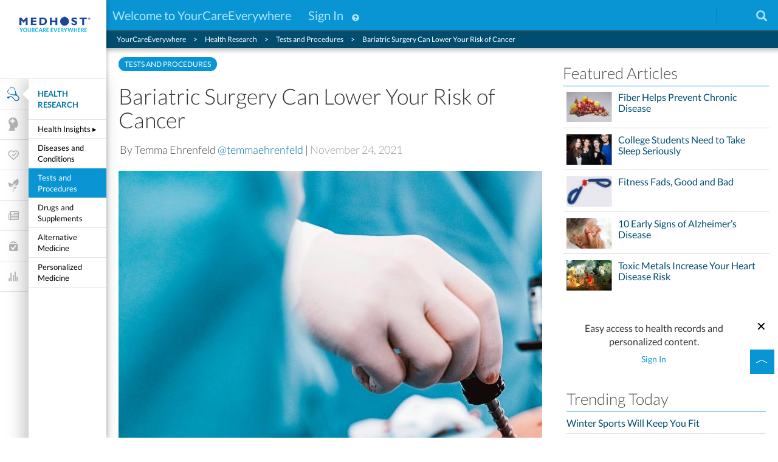

--- FILE ---
content_type: text/html;charset=utf-8
request_url: https://www.yourcareeverywhere.com/health-research/tests-and-procedures/bariatric-surgery-can-cut-your-risk-of-cancer.html
body_size: 15176
content:



<!DOCTYPE html>
<html lang="en">
	<head>
	
	<!-- Version: Cloud Release 2024.9.0 (YCE 19.4.0) -->

	
	
		
    
<script defer="defer" type="text/javascript" src="/.rum/@adobe/helix-rum-js@%5E2/dist/rum-standalone.js"></script>
<script src="/etc.clientlibs/cq/personalization/clientlib/underscore.lc-03540ac0f1ea39be635e17b62c718dd5-lc.min.js"></script>
<script src="/etc.clientlibs/medhost/clientlibs/concat.lc-5fd73215d0267872b7180af9f57257e6-lc.min.js"></script>



	

	<meta http-equiv="content-type" content="text/html; charset=UTF-8"/>
	
	<meta name="description" content="People with severe obesity can lower their chance of cancer, along with many other serious health problems, by a third if they have weight-loss surgery."/>
	<meta name="viewport" content="width=device-width, initial-scale=1.0"/>

	

	<script type="application/ld+json">
		{"datePublished":"2021-11-24T00:00:00.000-06:00","image":"http://yourcareeverywhere.com/content/dam/medhost/yce/images/healthcare-research/health-insights/TestsandProcedures/1338888012.jpg","@type":"Article","author":{"honorificSuffix":"","@type":"Person","name":"Temma Ehrenfeld","sameAs":"https://twitter.com/temmaehrenfeld"},"name":"Bariatric Surgery Can Lower Your Risk of Cancer","publisher":{"@type":"Organization","name":"YourCareEverywhere"},"dateModified":"2023-07-13T00:00:00.000-05:00","@id":"http://yourcareeverywhere.com/health-research/tests-and-procedures/bariatric-surgery-can-cut-your-risk-of-cancer.html","@context":"https://schema.org","headline":"Bariatric Surgery Can Lower Your Risk of Cancer"}
	</script>

	
	
	<!-- Medhost Namespace Initialization -->
	<script type="text/javascript">

		window.medhost = window.medhost || {};
		window.medhost.utils = window.medhost.utils || {};
		window.medhost.wcmmodeDisabled = true;
		window.medhost.requiresAuthentication = false;
		window.medhost.valuePropositionSignInCookieExpTime = 30;
		window.medhost.keywordTitlePaths = "Preference:Diabetes Care,Preference:Nutrition,Preference:Cancer Care,Preference:Men\x27s Health,Preference:Women\x27s Health,category:Wellness and Fitness\/Nutrition\/Weight Loss,Preference:Cardiovascular Care,Preference:Sports and Fitness";
		window.medhost.passwordValidationRegex = "^.*(?=.{8,})(?=.*[a\u002Dz])(?=.*[A\u002DZ])(?=.*[0\u002D9])(?=.*[!@#$%{}\\[\\]()\\\\\/\\\x22\x27`~,;:.<>]).*$";

		window.medhost.apiEndpoint = "https://api.mhdi10xasayd.com";
		window.medhost.patientPortal = "https://portal.yourcarecommunity.com/sso";
		window.medhost.linkYCULogin = "https://api.mhdi10xasayd.com/security/oauth/authorize";
        window.medhost.debugMode = true;
        window.medhost.searchFields = ["title^3","_all"];
		window.medhost.searchPageTypes = ["/apps/medhost/templates/article-page"];
		window.medhost.clientId = "yce-web-fe-prod-nPt3s4Sb";

		window.medhost.wellnessLandingPage = "/my-wellness-dashboard.html";
		window.medhost.wellnessDashboardPage = "/my-wellness-dashboard/device-data.html";
		window.medhost.wellnessAppSyncPage = "/my-wellness-dashboard/wellness-app-sync.html";
		window.medhost.searchUrl = "/search.html";
		window.medhost.linkLoginPage = "/account/login.html";
		window.medhost.linkUserAccountSuccess = "/account/link-user-account-success.html";
		window.medhost.linkUserAccount = "/account/link-user-account.html";
		window.medhost.editUserProfile = "/account/edit-user-profile.html";
		window.medhost.createNewAccount = "/account/create-new-account";
		window.medhost.participatingFacilities = "/account/participating-facilities.html";
		window.medhost.resetPassword = "/account/password-reset.html";
		window.medhost.resetPasswordSuccess = "/account/reset-password-success.html";
		window.medhost.forgotPasswordEmailSuccess = "/account/forgot-password-success.html";
		window.medhost.maintenancePage = "/health-research/tests-and-procedures/bariatric-surgery-can-cut-your-risk-of-cancer.html";

		window.medhost.homepagePath = "/content/medhost/your-care-everywhere";
		window.medhost.homepage = "/content/medhost/your-care-everywhere.html";
		window.medhost.ajaxArticlePage = "/content/medhost/your-care-everywhere/article.html";
		window.medhost.categoryAdminPath = "/content/MedHost_Admin/categories/_jcr_content/content-par/categories.list.json";
		window.medhost.facilityIconPath = "/{id}.png";
		window.medhost.registrationmodal = "/content/medhost/your-care-everywhere/my-wellness-dashboard/new-reg-flow/jcr:content/content-par/registration";
        window.medhost.patientRegistrationModal = "";
        window.medhost.portalModal = "/content/medhost/your-care-everywhere/my-wellness-dashboard/portals-modal/jcr:content/content-par/portal_modals";
        window.medhost.valuepropositionmodal = "";
        window.medhost.newvaluepropositionmodal = "";

		window.medhost.loadertimeout = 1000;
		window.medhost.dashboardcoachmarkdelay = 2000;
		window.medhost.loginMaintenanceStart = "";
		window.medhost.loginMaintenanceEnd = "";
	</script>


	
	<!-- digitalData.page Analytics -->
<script type="text/javascript">
	var digitalData = digitalData || {};
	digitalData.page = {
		pageInfo: {
			pageName: "content:medhost:your-care-everywhere:health-research:tests-and-procedures:bariatric-surgery-can-cut-your-risk-of-cancer",
			pageCategory: "articlepage",
			pageType: "articlepage",
			server: "yce"
		},
		category: {
			primaryCategory: "health-research",
			subCategory1: "tests-and-procedures",
			subCategory2: ""
		}
	};
</script>

	

	<link rel="canonical" href="https://yourcareeverywhere.com/health-research/tests-and-procedures/bariatric-surgery-can-cut-your-risk-of-cancer.html"/>
	
	
		
    
<link rel="stylesheet" href="/etc.clientlibs/medhost/clientlibs/head.lc-100ecc74c3652d2dbdfc48390b97ce4d-lc.min.css" type="text/css">
<link rel="stylesheet" href="/etc.clientlibs/acs-commons/clientlibs/vendor/fontawesome.lc-332625294928b6ef75551c72c70a3608-lc.min.css" type="text/css">



		
    
<script src="/etc.clientlibs/medhost/clientlibs/head.lc-2c4598c0a4a3c013c862979f37d49bc1-lc.min.js"></script>



		<link rel="stylesheet" href="/etc.clientlibs/foundation/clientlibs/main.lc-b4994788cf1eaeed300a0aa7af53f3c8-lc.min.css" type="text/css">
<script src="/etc.clientlibs/foundation/clientlibs/main.lc-690ba627a9a2eeef0733ede272cf726b-lc.min.js"></script>

<link href="/etc.clientlibs/settings/wcm/designs/medhost/static.css" rel="stylesheet" type="text/css">

	

	<meta name="sponsor"/>
	<link rel='stylesheet' type='text/css'/>

	<!-- Open Graph -->
	<meta property="og:type" content="article"/>
	<meta property="og:description" content="People with severe obesity can lower their chance of cancer, along with many other serious health problems, by a third if they have weight-loss surgery."/>
	<meta property="og:site_name" content="YourCareEverywhere"/>
	<meta property="og:title" content="Bariatric Surgery Can Lower Your Risk of Cancer"/>
	<meta property="og:image" content="https://yourcareeverywhere.com/content/dam/medhost/yce/images/healthcare-research/health-insights/TestsandProcedures/1338888012.jpg"/>
	<meta property="og:url" content="https://yourcareeverywhere.com/health-research/tests-and-procedures/bariatric-surgery-can-cut-your-risk-of-cancer.html"/>

	<!-- Twitter Card -->
	<meta name="twitter:card" content="summary_large_image"/>
	<meta name="twitter:site" content="@https://twitter.com/YourCareE"/>
	<meta name="twitter:title" content="Bariatric Surgery Can Lower Your Risk of Cancer"/>
	<meta name="twitter:description" content="People with severe obesity can lower their chance of cancer, along with many other serious health problems, by a third if they have weight-loss surgery."/>
	<meta name="twitter:image" content="https://yourcareeverywhere.com/content/dam/medhost/yce/images/healthcare-research/health-insights/TestsandProcedures/1338888012.jpg"/>

	<title>Bariatric Surgery Can Lower Your Risk of Cancer | YourCareEverywhere</title>

	
	<link rel="icon" type="image/vnd.microsoft.icon" href="/etc.clientlibs/medhost/clientlibs/head/resources/images/icons/favicon/favicon.ico"/>
	<link rel="shortcut icon" type="image/vnd.microsoft.icon" href="/etc.clientlibs/medhost/clientlibs/head/resources/images/icons/favicon/favicon.ico"/>
	<link rel="shortcut icon" href="/etc.clientlibs/medhost/clientlibs/head/resources/images/icons/favicon/favicon.ico"/>
	<link rel="icon" sizes="16x16 32x32 64x64" href="/etc.clientlibs/medhost/clientlibs/head/resources/images/icons/favicon/favicon.ico"/>

	<meta name="google-site-verification" content="IT4qzKDG77pM62tjyby_NtAyMl-_ExVAtiaF5gExHpA"/>
	<meta name="apple-itunes-app" content="app-id=989167763"/>
	<script type="text/javascript"> window._tfa = window._tfa || []; _tfa.push({notify:"action", name: 'page_view'}); </script>

	<!--////-->
	<script type="text/javascript">
		window._ajcta = window._ajcta || [];
		_ajcta.push(
				{"uid":37124,"t":2}
		);
	</script>

	

	
	
	
</head>

	<body>
	<script type="text/javascript">
		if(location.pathname.match(/\/login.html/)){
			document.body.style.display = "none";
		}
	</script>

	<div><script type="text/javascript">
    $CQ(function() {
        CQ_Analytics.SegmentMgr.loadSegments("\/conf\/medhost\/settings\/wcm\/segments\/RightRail");
        CQ_Analytics.ClientContextUtils.init("\/conf\/medhost\/settings\/wcm\/segments\/clientcontext", "\/content\/medhost\/your\u002Dcare\u002Deverywhere\/health\u002Dresearch\/tests\u002Dand\u002Dprocedures\/bariatric\u002Dsurgery\u002Dcan\u002Dcut\u002Dyour\u002Drisk\u002Dof\u002Dcancer");

        
    });
</script>
</div>
	<!-- Page Header -->
	<div id="site-header" class="site-header">
	<div class="utility-nav">

    <div class="layout-row">
        <nav class="utility-nav-col-control col-md-12 col-sm-12 col-xs-12" role="navigation" aria-label="User">

			
			<div id="utility-nav-unauthed" class="utility-nav-section-unauthed">
                <div class="utility-nav-unauthed col-md-8 col-sm-10 col-xs-10">
                    <div class="logo-container pull-left visible-xs visible-sm">
                        <a href="/">
                            <img src="/content/dam/medhost/yce/logos/new-logo.png" aria-hidden="true"/>
							<span class="sr-only">Home</span>
                        </a>
                    </div>
                    <div class="unauthed-left pull-left">
                        
                    </div>
                    <div class="unauthed-right">
			    		<span class="utility-nav-span-text">
			            	<span class="welcome-link unauth-item hidden" aria-hidden="true">Welcome to YourCareEverywhere</span>
			        	</span>
                        <span class="utility-nav-span-text">
			            	<a href="#" class="sign-in-link unauth-item hidden">Sign In</a>
			        	</span>
                        <button class="help-button-popover unauth-item hidden" data-toggle="popover" aria-label="About accounts">
                            <span class="glyphicon glyphicon-question-sign if-1" aria-hidden="true"></span>
                        </button>
                    </div>
                </div>

				
				<div class="hidden">
					<div class="help-box" role="tooltip">
						<p class="welcome-text">Welcome to YourCareEverywhere</p>
						
						<p>Not sure if you have a patient account?</p>
						<a href="/account/participating-facilities.html">See Participating Facilities</a>
					</div>
				</div>
                <div class="utility-nav-mobile-lower utility-nav-unauthed collapsed col-xs-10" id="utility-nav-unauthed-lower-main">

                </div>
			</div>
			

			
			<div id="utility-nav-authed" class="utility-nav-section-authed hidden">
			    <div id="utility-nav-mobile-upper" class="utility-nav-mobile-upper col-md-7 col-sm-5 col-xs-8">
			        <div class="logo-container col-sm-6 col-xs-5 visible-xs visible-sm">
			            <a href="/">
			                <img src="/etc.clientlibs/medhost/clientlibs/head/resources/images/utility-nav-logo.png" alt="" aria-hidden="true"/>
							<span class="sr-only">Home</span>
                        </a>
                    </div>
                    <div class="user-container text-left col-md-5 col-sm-3 col-xs-3 col-md-offset-0 col-sm-offset-0 col-xs-offset-1">
						<div class="utility-nav-user">
							<button class="utility-nav-user-popover" data-toggle="popover" aria-label="User">
								<span class="icomoon icon-user text-white" aria-hidden="true"></span>
								<span class="hidden-xs hidden-sm utility-nav-span-text ml-1">Welcome, <span class="user-name"></span><span class="fa fa-angle-down text-white pl-0-5 text-size-1_25"></span></span>
							</button>
						</div>
                    </div>

					
					<div class="utility-nav-user-popover-content hidden">
						<div class="utility-nav-user-popover text-center" role="menu">
							
								
									<a href="/my-wellness-dashboard.html" target="_self" role="menuitem">
										My Wellness Dashboard
									</a>
								
							
								
									<a href="/account/edit-user-profile.html" target="_self" role="menuitem">
										View/Edit Profile
									</a>
								
							
							<a href="#" class="logout-link" role="menuitem">Logout</a>
						</div>
					</div>
                    <!-- OLD HEALTH PORTALS DROPDOWN WITH POPOVER -->
                    <!-- <div class="new-portals-dropdown-area col-md-5 col-sm-3 col-xs-3 hidden-xs text-left">
                        <button class="portals-toggle">
                            <span class="icomoon icon-medkit text-white"
                                  aria-hide="true"></span>
							<span class="visible-lg-inline ml-1">Health Sites<span
									id="portals-arrow" class="fa fa-angle-down text-white pl-0-5 text-size-1_25"
									aria-hide="true"></span></span>
                        </button>
                        <button class="utility-nav-notifications-popover" data-toggle="popover"
                                aria-label="Notifications">
                            <span class="utility-nav-notifications-count-unread notifications-unread invisible mh-brand-red">0</span>
                        </button>
                    </div> -->
                    <!-- END OLD HEALTH PORTALS DROPDOWN -->
                </div>

                <div class="utility-nav-align-center utility-nav-mobile-lower collapsed col-md-4 col-sm-5 col-xs-10" id="utility-nav-authed-lower-main">
                    
                    <div class="visible-xs portal-container col-xs-2">
                        <div class="utility-nav-align-center utility-nav-portal invisible-for-non-portal-user">
							<a href="https://portal.yourcarecommunity.com/sso" class="utility-nav-align-center portal-link" target="_blank" aria-hidden="true">
                                <span class="icomoon icon-grid if-1-5 mr-1" aria-hidden="true"></span>
							</a>
							
                            
							
							
                            
                            
							

                        </div>
                    </div>
                    <!-- <div class="utility-nav-divider-left col-md-1 col-sm-1 col-xs-1 col-md-offset-0 col-sm-offset-1"></div> -->
                    <div class="preferred-facility-container col-sm-9 col-xs-8 col-sm-offset-3 visible-sm visible-xs">
                        <a href="#" class="facility-link preferred-facility-link" id="preferred-facility" aria-label="Your preferred facility">
                            <span class="utility-nav-span-text px-1 py-0-5"></span>
                        </a>
                    </div>
                    <div class="utility-nav-divider-right visible-sm visible-xs"></div>
                </div>
			</div>
			

			
			<div class="hidden portals-dropdown col-md-12 col-sm-10 col-xs-8 ">
                <div class="preferredFacilityBanner user-forms-wrapper"><section class="no-facility pa-1 hidden">
    <div class="facility-list hidden flex flex-center-align flex-space-between">
        <p class="h2 unauthed-message">Get a new level of healthcare convenience.</p>
        <a class="btn btn-lg button-brand" href="/account/participating-facilities.html#banner">Facility Finder</a>
    </div>

    <div class="closest-facility hidden">
        <div class="row">
            <div class="col-sm-6 col-md-3 col-lg-4">
                <p class="h2 unauthed-message">Get a new level of healthcare convenience.</p>
            </div>
            <div class="col-sm-6 col-md-3 col-md-push-6 col-lg-push-5">
                <div class="button-wrapper">
                    <button type="button" id="submit-facility-btn" class="btn btn-lg button-brand">Submit</button>
                    <button type="button" id="cancel-btn" class="btn btn-lg button-brand-inverse ml-0-5">No Thanks</button>
                </div>
            </div>
            <div class="col-sm-12 col-md-6 col-md-pull-3 col-lg-5">
                <div class="facility-selection-wrapper pl-0-5">
                    <div class="closest-facility-selection-container"> <!--Placeholder for template--></div>
                </div>
            </div>
        </div>
    </div>
</section>

<script id="closest-facility-selection-template" type="text/x-handlebars-template"><form id="closest-facility-selection-form" class="form-wrapper form-group-lg">
        {{#each facilities}}
        <div class="closest-facility-selection hidden">
            <div class="facility-checkbox px-0-5 pt-1">
                <label class="facility-label hidden">{{entity.id}}
                    <input type="radio" name="facilityId" value="{{entity.id}}"/>
                </label>
                <div class="facility-checkbox-group">
                    <button type="button" class="circle-button selected hidden" aria-label="Deselect {{id}}">
                        <div class="selected-circle"><span class="inner-text fa fa-check"></span></div></button>
                    <button type="button" class="circle-button unselected" aria-label="Deselect {{id}}"></button>
                </div>
            </div>
            <div class="facility-address">
                <div class="internal"><a class="preferred-facility-link" href="{{entity.organizationLink}}" title="{{entity.name}}">
                        {{entity.name}}</a> <span class="facility-selection-distance"> - {{distance}}mi</span>
                </div>
                {{#with entity}}
                <div class="value">{{address1}} {{address2}}</div>
                <div class="value">{{city}}, {{state}} {{zip}}</div>
                {{/with}}
            </div>
        </div>
        {{/each}}

            <div class="error-message-wrapper">
                <h4 class="error-message" role="alert"></h4>
            </div>

</form></script>

<section class="has-facility facility-area hidden"></section></div>
				<div class="healthPortalsBanner"><section class="flex deep-link" data-deeplink="Portals" role="navigation">
  <a aria-label="portals-label" name="portals-label" class="portals-label flex flex-center-align pa-0-5" href="#" tabindex="0" title="Quickly connect with your healthcare providers">
    
    <span class="star-icon material-icons stars" alt="Health Sites"></span>
  </a>
  <div class="triangle"></div>
  <div class="triangle2"></div>
    <div class="healthPortalsBanner__list flex"></div>
    <a class="no-portals flex flex-center-align py-0-5" href="#" tabindex="0" title="Quickly connect with your healthcare providers"><span>Easily access your health sites in one place.</span></a>
    <div class="healthPortalsBanner__plus-label portal-add-button flex">
      <a class="plus-label flex flex-center-align px-1" href="#" tabindex="0" title="Add new portal" aria-label="Add new portal"><span>&#43;</span></a>
    </div>
</section></div>
            </div>

			<div class="utility-nav-search-bar col-md-11 col-sm-10 col-xs-10">
                <div class="input-area">
                    <div class="search-container">
                        <div class="search" role="search">
	                        <span class="input-wrapper">
								<span class="sr-only"><label for="utility-nav-search">Search</label></span>
                        		<input id="utility-nav-search" class="search-input" type="text" placeholder="Enter Search Topic"/>
                        		<button class="go-button" type="button" aria-label="Search">
                        			<span class="go-button-text">Search</span>
                        			<span class="glyphicon glyphicon-search if-1-5 go-button-icon" aria-hidden="true"></span>
                        		</button>
	                        </span>
                        </div>
                    </div>
                </div>
            </div>

            <div id="utility-nav-mobile-right" class="utility-nav-mobile-right pull-right col-md-4 col-sm-2 col-xs-2">

                <!-- PORTAL TOGGLE -->
                <div id="p-toggle-container" class="utility-nav-portal-toggle utility-icon">
                    <div role="button" id="p-toggle" aria-label="utility-nav-portal-toggle" name="utility-nav-portal-toggle" class="toggle-chevron material-icons expand_less" data-toggle="popover"></div>
                </div>
                <!-- MOBILE MENU -->
                <div id="utility-nav-dropdown-toggle" class="utility-nav-dropdown-toggle visible-xs visible-sm utility-icon" data-collapsed="true">
                    <a href="#" id="utility-nav-dropdown-toggle-button" class="toggle-button if-1-5" aria-label="Toggle menu"></a>
                </div>
                <!-- SEARCH -->
                <div class="utility-nav-lower-search utility-nav-mobile-lower collapsed utility-icon" id="utility-nav-lower-search">
                    
						<a href="/search.html.html">
							<span class="search-button glyphicon glyphicon-search if-1-5" aria-hidden="true"></span>
							<span class="sr-only">Search</span>
						</a>
                    
                </div>
                <!-- FACILITY -->
                <div class="preferred-facility-container visible-md visible-lg facility-name">
                    <a href="#" class="facility-link preferred-facility-link2" aria-label="Your preferred facility">
                        <span class="utility-nav-span-text"></span>
                    </a>
                </div>
                <div class="utility-nav-divider-right visible-md visible-lg"></div>
                <!-- END FACILITY -->
            </div>
        </nav>
    </div>

    <script id="password-change-dialog-template" type="text/x-handlebars-template"><!-- START ***** PASSWORD CHANGE PAGE -->
<div class="user-forms-wrapper">
  <div id="password-change">
    <div class="form-wrapper">
      <h2 class="already">
        Change Password
      </h2>
      <p class="reset-password-message">
        To keep your information safe, we require that you use a strong password that meets the minimum requirements listed below.
      </p>
      <li class="password-criteria-item">
        At least 8 characters
      </li>
      <li class="password-criteria-item">
        At least one number
      </li>
      <li class="password-criteria-item">
        At least one upper case letter
      </li>
      <li class="password-criteria-item">
        At least one lower case letter
      </li>
      <li class="password-criteria-item">
        <span>
          At least one special character 
        </span>
        <span class="special-chars-list">
          ( !@#$% { } [ ] ( ) / \ &#39; &#34; ` ~ , ; : . &lt; &gt; )
        </span>
      </li>
      <li class="password-criteria-item">
        Cannot include 3 consecutive characters from your username
      </li>
      <form class="change-password-form form-group-lg" id="password-change-form">
        <div class="form-group change-password-container required">
          <label for="reset-password" id="new-password-label">New Password</label>
          <span id="new-password-message" class="new-password-message hidden"></span>
          <input type="password" class="form-control password-input" name="resetPassword" id="reset-password"/>
          <span toggle="#reset-password" class="fa fa-fw fa-eye eye-icon toggle-password"></span>
        </div>
        <div class="form-group change-password-container required">
          <label for="reset-confirm-password">Confirm Password</label>
          <input type="password" class="form-control password-input" name="resetConfirmPassword" id="reset-confirm-password"/>
          <span toggle="#reset-confirm-password" class="fa fa-fw fa-eye eye-icon toggle-password"></span>
        </div>

        <div class="password-change-error-message hidden" role="alert"></div>

        <div class="button-wrapper">
          <button id="change-password-button" type="button" class="submit-btn btn-block">
            Save New Password
          </button>
        </div>
      </form>
    </div>
  </div>

  <div id="password-error-messages" data-error_complexity-requirements="The password you entered does not meet the complexity requirements, please try again." data-error_contains-part-of-user-name="The password you entered does not meet the complexity requirements, please try again." data-error_equals-to-current-password="This password is already in use." data-error_equals-to-old-password="The password you entered contains previous password information, please try again."></div>
</div>
<!-- END ***** PASSWORD CHANGE PAGE -->
</script>
</div>
<style>
    .utility-nav {
        font-size: 20px !important;
    }
    .utility-nav .glyphicon-question-sign{
        font-size: 12px !important;
    }
    .utility-nav .glyphicon-search{
        font-size: 18px !important;
    }
</style>

</div>
	<!-- Left Navigation -->
	<div id="navigation-fixed" class="navigation-fixed">
		
	<nav id="left-nav-area" class="left-nav collapsed" aria-label="Main">
		<a href="/" class="left-nav-logo">
			<img src="/content/dam/medhost/yce/logos/new-logo.png" alt="" aria-hidden="true"/>
			<span class="sr-only">Home</span>
		</a>
		<div class="left-nav-primary-wrapper">
			<ul class="left-nav-primary">
				
				<li class="current">
					<a href="/health-research.html" class="link-title">
						<span class="icomoon icon-stethoscope-whitespace if-2" aria-hidden="true"></span>
						<span class="link-title__text">Health Research</span>
					</a>
					<a href="#" class="nav-mobile-next"><span class="sr-only">Next</span></a>
					
					<ul class="left-nav-secondary">
						<li class="left-nav-title">
							<a href="#" class="nav-mobile-back"><span class="sr-only">Back</span></a>
							<a href="/health-research.html" class="link-title">Health Research</a>
						</li>
						
						<li>
							<div class="left-nav-item">
								<a href="/health-research/health-insights.html" class="link-title">Health Insights<span aria-hidden="true">&nbsp;&#9656;</span></a>
								
								<a href="#" class="nav-mobile-next"><span class="sr-only">Next</span></a>
								<div class="left-nav-tertiary">
									
									<ul>
										<li class="left-nav-title-primary">
											<a href="#" class="nav-mobile-back"><span class="sr-only">Back</span></a>
											<a href="/health-research.html" class="link-title">Health Research</a>
										</li>
										<li class="left-nav-title">
											<a href="#" class="nav-mobile-back"><span class="sr-only">Back</span></a>
											<a href="/health-research/health-insights.html" class="link-title">Health Insights</a>
										</li>
										
										<li>
											<a href="/health-research/health-insights/children-and-teen-care-insights.html" class="link-title">Children and Teen Care</a>
										</li>								
										
										<li>
											<a href="/health-research/health-insights/men-s-care-insights.html" class="link-title">Men&#39;s Care</a>
										</li>								
										
										<li>
											<a href="/health-research/health-insights/women-s-care-insights.html" class="link-title">Women&#39;s Care</a>
										</li>								
										
										<li>
											<a href="/health-research/health-insights/diabetes-care-insights.html" class="link-title">Type 1 Diabetes</a>
										</li>								
										
										<li>
											<a href="/health-research/health-insights/type-2-diabetes.html" class="link-title">Type 2 Diabetes</a>
										</li>								
										
										<li>
											<a href="/health-research/health-insights/heart-care-insights.html" class="link-title">Heart Care</a>
										</li>								
										
										<li>
											<a href="/health-research/health-insights/asthma--allergy-and-copd-care-insights.html" class="link-title">Asthma, Allergy and COPD Care</a>
										</li>								
										
										<li>
											<a href="/health-research/health-insights/brain-and-nerve-care-insights.html" class="link-title">Brain and Nerve Care</a>
										</li>								
										
										<li>
											<a href="/health-research/health-insights/concussion.html" class="link-title">Concussion</a>
										</li>								
										
										<li>
											<a href="/health-research/health-insights/headache.html" class="link-title">Headache</a>
										</li>								
										
										<li>
											<a href="/health-research/health-insights/als-center.html" class="link-title">ALS</a>
										</li>								
										
										<li>
											<a href="/health-research/health-insights/alzheimer-s-disease.html" class="link-title">Alzheimer&#39;s Disease</a>
										</li>								
										
										<li>
											<a href="/health-research/health-insights/parkinson-s-disease.html" class="link-title">Parkinson&#39;s Disease</a>
										</li>								
										
										<li>
											<a href="/health-research/health-insights/cancer-care-insights.html" class="link-title">Cancer Care</a>
										</li>								
										
										<li>
											<a href="/health-research/health-insights/breast-cancer-center.html" class="link-title">Breast Cancer</a>
										</li>								
										
										<li>
											<a href="/health-research/health-insights/cervical-cancer.html" class="link-title">Cervical Cancer</a>
										</li>								
										
										<li>
											<a href="/health-research/health-insights/ovarian-cancer.html" class="link-title">Ovarian Cancer</a>
										</li>								
										
										<li>
											<a href="/health-research/health-insights/colon-cancer-center.html" class="link-title">Colon Cancer</a>
										</li>								
										
										<li>
											<a href="/health-research/health-insights/skin-cancer-center.html" class="link-title">Skin Cancer</a>
										</li>								
										
										<li>
											<a href="/health-research/health-insights/prostate-cancer.html" class="link-title">Prostate Cancer</a>
										</li>								
										
										<li>
											<a href="/health-research/health-insights/pain-care-insights.html" class="link-title">Pain Care</a>
										</li>								
										
										<li>
											<a href="/health-research/health-insights/osteoarthritis-center.html" class="link-title">Osteoarthritis</a>
										</li>								
										
										<li>
											<a href="/health-research/health-insights/rheumatoid-arthritis.html" class="link-title">Rheumatoid Arthritis</a>
										</li>								
										
										<li>
											<a href="/health-research/health-insights/cold-and-flu-care-insights.html" class="link-title">Cold and Flu Care</a>
										</li>								
										
										<li>
											<a href="/health-research/health-insights/infectious-disease-center.html" class="link-title">Infectious Disease</a>
										</li>								
										
										<li>
											<a href="/health-research/health-insights/digestive-care-insights.html" class="link-title">Digestive Care</a>
										</li>								
										
										<li>
											<a href="/health-research/health-insights/ear--nose-and-throat-care-insights.html" class="link-title">Ear, Nose and Throat Care</a>
										</li>								
										
										<li>
											<a href="/health-research/health-insights/eye-care-insights.html" class="link-title">Eye Care</a>
										</li>								
										
										<li>
											<a href="/health-research/health-insights/kidney-care-insights.html" class="link-title">Kidney Care</a>
										</li>								
										
										<li>
											<a href="/health-research/health-insights/foot-care-insights.html" class="link-title">Foot Care</a>
										</li>								
										
										<li>
											<a href="/health-research/health-insights/skin--nail-and-hair-care-insights.html" class="link-title">Skin, Nail and Hair Care</a>
										</li>								
										
										<li>
											<a href="/health-research/health-insights/lung-cancer.html" class="link-title">Lung Cancer</a>
										</li>								
										
										<li>
											<a href="/health-research/health-insights/kidney-cancer.html" class="link-title">Kidney Cancer</a>
										</li>								
										
										<li>
											<a href="/health-research/health-insights/melanoma.html" class="link-title">Melanoma</a>
										</li>								
										
										<li class="scroll-down">
											<a href="#" class="scroll-indicator" aria-hidden="true">&#x25BC;</a>
										</li>
									</ul>
									
								</div>
								
							</div>
						</li>
						
						<li>
							<div class="left-nav-item">
								<a href="/health-research/disease-and-conditions.html" class="link-title">Diseases and Conditions</a>
								
							</div>
						</li>
						
						<li class="current">
							<div class="left-nav-item">
								<a href="/health-research/tests-and-procedures.html" class="link-title">Tests and Procedures</a>
								
							</div>
						</li>
						
						<li>
							<div class="left-nav-item">
								<a href="/health-research/drug-or-supplement-lookup.html" class="link-title">Drugs and Supplements</a>
								
							</div>
						</li>
						
						<li>
							<div class="left-nav-item">
								<a href="/health-research/alternative-medicine.html" class="link-title">Alternative Medicine</a>
								
							</div>
						</li>
						
						<li>
							<div class="left-nav-item">
								<a href="/health-research/personalized-medicine.html" class="link-title">Personalized Medicine</a>
								
							</div>
						</li>
						
						<li class="scroll-down">
							<a href="#" class="scroll-indicator" aria-hidden="true">&#x25BC;</a>
						</li>
					</ul>
					
				</li>
				
				<li>
					<a href="/research-mental-or-behavioral-health.html" class="link-title">
						<span class="icomoon icon-mental-health-whitespace if-2" aria-hidden="true"></span>
						<span class="link-title__text">Mental Health</span>
					</a>
					<a href="#" class="nav-mobile-next"><span class="sr-only">Next</span></a>
					
					<ul class="left-nav-secondary">
						<li class="left-nav-title">
							<a href="#" class="nav-mobile-back"><span class="sr-only">Back</span></a>
							<a href="/research-mental-or-behavioral-health.html" class="link-title">Mental Health</a>
						</li>
						
						<li>
							<div class="left-nav-item">
								<a href="/research-mental-or-behavioral-health/depression.html" class="link-title">Depression</a>
								
							</div>
						</li>
						
						<li>
							<div class="left-nav-item">
								<a href="/research-mental-or-behavioral-health/autism.html" class="link-title">Autism</a>
								
							</div>
						</li>
						
						<li>
							<div class="left-nav-item">
								<a href="/research-mental-or-behavioral-health/adhd-add.html" class="link-title">ADHD and ADD</a>
								
							</div>
						</li>
						
						<li>
							<div class="left-nav-item">
								<a href="/research-mental-or-behavioral-health/anxiety-disorders.html" class="link-title">Anxiety and Stress</a>
								
							</div>
						</li>
						
						<li>
							<div class="left-nav-item">
								<a href="/research-mental-or-behavioral-health/substance-abuse-disorders.html" class="link-title">Addiction<span aria-hidden="true">&nbsp;&#9656;</span></a>
								
								<a href="#" class="nav-mobile-next"><span class="sr-only">Next</span></a>
								<div class="left-nav-tertiary">
									
									<ul>
										<li class="left-nav-title-primary">
											<a href="#" class="nav-mobile-back"><span class="sr-only">Back</span></a>
											<a href="/research-mental-or-behavioral-health.html" class="link-title">Mental Health</a>
										</li>
										<li class="left-nav-title">
											<a href="#" class="nav-mobile-back"><span class="sr-only">Back</span></a>
											<a href="/research-mental-or-behavioral-health/substance-abuse-disorders.html" class="link-title">Addiction</a>
										</li>
										
										<li>
											<a href="/research-mental-or-behavioral-health/substance-abuse-disorders/alcohol.html" class="link-title">Alcohol Abuse</a>
										</li>								
										
										<li>
											<a href="/research-mental-or-behavioral-health/substance-abuse-disorders/drugs.html" class="link-title">Drug Abuse</a>
										</li>								
										
										<li>
											<a href="/research-mental-or-behavioral-health/substance-abuse-disorders/opioid-epidemic.html" class="link-title">Opioid Crisis</a>
										</li>								
										
										<li>
											<a href="/research-mental-or-behavioral-health/substance-abuse-disorders/smoking.html" class="link-title">Smoking</a>
										</li>								
										
										<li class="scroll-down">
											<a href="#" class="scroll-indicator" aria-hidden="true">&#x25BC;</a>
										</li>
									</ul>
									
								</div>
								
							</div>
						</li>
						
						<li>
							<div class="left-nav-item">
								<a href="/research-mental-or-behavioral-health/bipolar-disorder.html" class="link-title">Bipolar Disorder</a>
								
							</div>
						</li>
						
						<li>
							<div class="left-nav-item">
								<a href="/research-mental-or-behavioral-health/schizophrenia.html" class="link-title">Schizophrenia</a>
								
							</div>
						</li>
						
						<li>
							<div class="left-nav-item">
								<a href="/research-mental-or-behavioral-health/eating-disorder.html" class="link-title">Eating Disorders</a>
								
							</div>
						</li>
						
						<li>
							<div class="left-nav-item">
								<a href="/research-mental-or-behavioral-health/veteran-s-behavorial-health.html" class="link-title">Veterans Behavioral Health</a>
								
							</div>
						</li>
						
						<li>
							<div class="left-nav-item">
								<a href="/research-mental-or-behavioral-health/life-balance.html" class="link-title">Life Balance<span aria-hidden="true">&nbsp;&#9656;</span></a>
								
								<a href="#" class="nav-mobile-next"><span class="sr-only">Next</span></a>
								<div class="left-nav-tertiary">
									
									<ul>
										<li class="left-nav-title-primary">
											<a href="#" class="nav-mobile-back"><span class="sr-only">Back</span></a>
											<a href="/research-mental-or-behavioral-health.html" class="link-title">Mental Health</a>
										</li>
										<li class="left-nav-title">
											<a href="#" class="nav-mobile-back"><span class="sr-only">Back</span></a>
											<a href="/research-mental-or-behavioral-health/life-balance.html" class="link-title">Life Balance</a>
										</li>
										
										<li>
											<a href="/research-mental-or-behavioral-health/life-balance/self-help.html" class="link-title">Self-Help</a>
										</li>								
										
										<li class="scroll-down">
											<a href="#" class="scroll-indicator" aria-hidden="true">&#x25BC;</a>
										</li>
									</ul>
									
								</div>
								
							</div>
						</li>
						
						<li class="scroll-down">
							<a href="#" class="scroll-indicator" aria-hidden="true">&#x25BC;</a>
						</li>
					</ul>
					
				</li>
				
				<li>
					<a href="/stay-well-and-fit.html" class="link-title">
						<span class="icomoon icon-heart-whitespace if-2" aria-hidden="true"></span>
						<span class="link-title__text">Wellness &amp; Fitness</span>
					</a>
					<a href="#" class="nav-mobile-next"><span class="sr-only">Next</span></a>
					
					<ul class="left-nav-secondary">
						<li class="left-nav-title">
							<a href="#" class="nav-mobile-back"><span class="sr-only">Back</span></a>
							<a href="/stay-well-and-fit.html" class="link-title">Wellness &amp; Fitness</a>
						</li>
						
						<li>
							<div class="left-nav-item">
								<a href="/stay-well-and-fit/exercise.html" class="link-title">Exercise<span aria-hidden="true">&nbsp;&#9656;</span></a>
								
								<a href="#" class="nav-mobile-next"><span class="sr-only">Next</span></a>
								<div class="left-nav-tertiary">
									
									<ul>
										<li class="left-nav-title-primary">
											<a href="#" class="nav-mobile-back"><span class="sr-only">Back</span></a>
											<a href="/stay-well-and-fit.html" class="link-title">Wellness &amp; Fitness</a>
										</li>
										<li class="left-nav-title">
											<a href="#" class="nav-mobile-back"><span class="sr-only">Back</span></a>
											<a href="/stay-well-and-fit/exercise.html" class="link-title">Exercise</a>
										</li>
										
										<li>
											<a href="/stay-well-and-fit/exercise/exercise-programs.html" class="link-title">Exercise Programs</a>
										</li>								
										
										<li>
											<a href="/stay-well-and-fit/exercise/aerobic-exercise.html" class="link-title">Aerobic Exercise</a>
										</li>								
										
										<li>
											<a href="/stay-well-and-fit/exercise/strength-and-training.html" class="link-title">Strength and Training</a>
										</li>								
										
										<li>
											<a href="/stay-well-and-fit/exercise/stetching-and-flexibility.html" class="link-title">Stretching and Flexibility</a>
										</li>								
										
										<li class="scroll-down">
											<a href="#" class="scroll-indicator" aria-hidden="true">&#x25BC;</a>
										</li>
									</ul>
									
								</div>
								
							</div>
						</li>
						
						<li>
							<div class="left-nav-item">
								<a href="/stay-well-and-fit/yoga.html" class="link-title">Yoga</a>
								
							</div>
						</li>
						
						<li>
							<div class="left-nav-item">
								<a href="/stay-well-and-fit/nutrition.html" class="link-title">Nutrition<span aria-hidden="true">&nbsp;&#9656;</span></a>
								
								<a href="#" class="nav-mobile-next"><span class="sr-only">Next</span></a>
								<div class="left-nav-tertiary">
									
									<ul>
										<li class="left-nav-title-primary">
											<a href="#" class="nav-mobile-back"><span class="sr-only">Back</span></a>
											<a href="/stay-well-and-fit.html" class="link-title">Wellness &amp; Fitness</a>
										</li>
										<li class="left-nav-title">
											<a href="#" class="nav-mobile-back"><span class="sr-only">Back</span></a>
											<a href="/stay-well-and-fit/nutrition.html" class="link-title">Nutrition</a>
										</li>
										
										<li>
											<a href="/stay-well-and-fit/nutrition/nutrition-guidelines.html" class="link-title">Nutrition Guidelines</a>
										</li>								
										
										<li>
											<a href="/stay-well-and-fit/nutrition/popular-diets.html" class="link-title">Popular Diets</a>
										</li>								
										
										<li>
											<a href="/stay-well-and-fit/nutrition/recipes.html" class="link-title">Recipes</a>
										</li>								
										
										<li>
											<a href="/stay-well-and-fit/nutrition/weight-loss.html" class="link-title">Weight Loss</a>
										</li>								
										
										<li class="scroll-down">
											<a href="#" class="scroll-indicator" aria-hidden="true">&#x25BC;</a>
										</li>
									</ul>
									
								</div>
								
							</div>
						</li>
						
						<li>
							<div class="left-nav-item">
								<a href="/stay-well-and-fit/sleep-care.html" class="link-title">Sleep Care</a>
								
							</div>
						</li>
						
						<li>
							<div class="left-nav-item">
								<a href="/stay-well-and-fit/dental-hygiene.html" class="link-title">Dental Hygiene</a>
								
							</div>
						</li>
						
						<li>
							<div class="left-nav-item">
								<a href="/stay-well-and-fit/sexual-health.html" class="link-title">Sexual Health</a>
								
							</div>
						</li>
						
						<li class="scroll-down">
							<a href="#" class="scroll-indicator" aria-hidden="true">&#x25BC;</a>
						</li>
					</ul>
					
				</li>
				
				<li>
					<a href="/life-stages.html" class="link-title">
						<span class="icomoon icon-leaves-whitespace if-2" aria-hidden="true"></span>
						<span class="link-title__text">Life Stages</span>
					</a>
					<a href="#" class="nav-mobile-next"><span class="sr-only">Next</span></a>
					
					<ul class="left-nav-secondary">
						<li class="left-nav-title">
							<a href="#" class="nav-mobile-back"><span class="sr-only">Back</span></a>
							<a href="/life-stages.html" class="link-title">Life Stages</a>
						</li>
						
						<li>
							<div class="left-nav-item">
								<a href="/life-stages/pregnancy-and-childbirth.html" class="link-title">Pregnancy and Childbirth</a>
								
							</div>
						</li>
						
						<li>
							<div class="left-nav-item">
								<a href="/life-stages/senior-care.html" class="link-title">Senior Care</a>
								
							</div>
						</li>
						
						<li>
							<div class="left-nav-item">
								<a href="/life-stages/healthy-aging.html" class="link-title">Healthy Aging</a>
								
							</div>
						</li>
						
						<li>
							<div class="left-nav-item">
								<a href="/life-stages/end-of-life.html" class="link-title">End of Life</a>
								
							</div>
						</li>
						
						<li>
							<div class="left-nav-item">
								<a href="/life-stages/pregnancy-week-by-week.html" class="link-title">Pregnancy Week by Week</a>
								
							</div>
						</li>
						
						<li>
							<div class="left-nav-item">
								<a href="/life-stages/caregiver-center.html" class="link-title">Caregiver Center</a>
								
							</div>
						</li>
						
						<li>
							<div class="left-nav-item">
								<a href="/life-stages/newborn-care.html" class="link-title">Newborn Care</a>
								
							</div>
						</li>
						
						<li>
							<div class="left-nav-item">
								<a href="/life-stages/raising-healthy-children.html" class="link-title">Raising Healthy Children</a>
								
							</div>
						</li>
						
						<li>
							<div class="left-nav-item">
								<a href="/life-stages/raising-healthy-teenagers.html" class="link-title">Raising Healthy Teenagers</a>
								
							</div>
						</li>
						
						<li>
							<div class="left-nav-item">
								<a href="/life-stages/healthy-workplace.html" class="link-title">Healthy Workplace</a>
								
							</div>
						</li>
						
						<li class="scroll-down">
							<a href="#" class="scroll-indicator" aria-hidden="true">&#x25BC;</a>
						</li>
					</ul>
					
				</li>
				
				<li>
					<a href="/stay-up-to-date.html" class="link-title">
						<span class="icomoon icon-newspaper-whitespace if-2" aria-hidden="true"></span>
						<span class="link-title__text">Features and Opinion</span>
					</a>
					<a href="#" class="nav-mobile-next"><span class="sr-only">Next</span></a>
					
					<ul class="left-nav-secondary">
						<li class="left-nav-title">
							<a href="#" class="nav-mobile-back"><span class="sr-only">Back</span></a>
							<a href="/stay-up-to-date.html" class="link-title">Features and Opinion</a>
						</li>
						
						<li class="scroll-down">
							<a href="#" class="scroll-indicator" aria-hidden="true">&#x25BC;</a>
						</li>
					</ul>
					
				</li>
				
				<li>
					<a href="/healthcare-choices.html" class="link-title">
						<span class="icomoon icon-clipboard-whitespace if-2" aria-hidden="true"></span>
						<span class="link-title__text">Healthcare Choices</span>
					</a>
					<a href="#" class="nav-mobile-next"><span class="sr-only">Next</span></a>
					
					<ul class="left-nav-secondary">
						<li class="left-nav-title">
							<a href="#" class="nav-mobile-back"><span class="sr-only">Back</span></a>
							<a href="/healthcare-choices.html" class="link-title">Healthcare Choices</a>
						</li>
						
						<li>
							<div class="left-nav-item">
								<a href="/healthcare-choices/price-transparency-in-healthcare.html" class="link-title">Price Transparency in Healthcare</a>
								
							</div>
						</li>
						
						<li>
							<div class="left-nav-item">
								<a href="/healthcare-choices/technology-in-healthcare.html" class="link-title">Technology in Healthcare</a>
								
							</div>
						</li>
						
						<li>
							<div class="left-nav-item">
								<a href="/healthcare-choices/health-insurance.html" class="link-title">Health Insurance</a>
								
							</div>
						</li>
						
						<li>
							<div class="left-nav-item">
								<a href="/healthcare-choices/prescription-drug-prices.html" class="link-title">Prescription Drug Prices</a>
								
							</div>
						</li>
						
						<li>
							<div class="left-nav-item">
								<a href="/healthcare-choices/health-consumer.html" class="link-title">Health Consumer</a>
								
							</div>
						</li>
						
						<li>
							<div class="left-nav-item">
								<a href="/healthcare-choices/hospitals.html" class="link-title">Hospitals</a>
								
							</div>
						</li>
						
						<li>
							<div class="left-nav-item">
								<a href="/healthcare-choices/primary-healthcare.html" class="link-title">Primary Healthcare</a>
								
							</div>
						</li>
						
						<li class="scroll-down">
							<a href="#" class="scroll-indicator" aria-hidden="true">&#x25BC;</a>
						</li>
					</ul>
					
				</li>
				
				<li>
					<a href="/my-wellness-dashboard.html" class="link-title">
						<span class="icomoon icon-bar-graph-whitespace if-2" aria-hidden="true"></span>
						<span class="link-title__text">My Wellness Dashboard</span>
					</a>
					<a href="#" class="nav-mobile-next"><span class="sr-only">Next</span></a>
					
					<ul class="left-nav-secondary">
						<li class="left-nav-title">
							<a href="#" class="nav-mobile-back"><span class="sr-only">Back</span></a>
							<a href="/my-wellness-dashboard.html" class="link-title">My Wellness Dashboard</a>
						</li>
						
						<li class="scroll-down">
							<a href="#" class="scroll-indicator" aria-hidden="true">&#x25BC;</a>
						</li>
					</ul>
					
				</li>
				
				<li class="scroll-down">
					<a href="#" class="scroll-indicator" aria-hidden="true">&#x25BC;</a>
				</li>
			</ul>
		</div>
		<div class="left-nav-facility-container pa-1 hidden">
			<div class="content hidden">
				<div class="content-title flex flex-center-align">
					<span class="icomoon icon-medkit if-1-5 mr-0-5" aria-hidden="true"></span>
					<h5 class="text-uppercase text-bold">Your Facility</h5>
				</div>
				<a href="#" class="facility-link preferred-facility-link">
					<span class="sr-only">Facility</span>
				</a>
			</div>
		</div>
		<div class="tertiary-nav-container"></div>
	</nav>

	</div>
	<!-- Search Tag -->
	
	<!-- Content -->
   	<div><div id="content-area" class="contentpage container-fluid white">
	<nav aria-label="Breadcrumbs" role="navigation">
		<div class="row">
	<div class="mh-breadcrumb">
		<div class="crumb-container">
			
			
				<div class="crumb">
					<a href="/" class="home" title="YourCareEverywhere">
						<p>
							
							YourCareEverywhere
							
						</p>
					</a>
					
				</div>
			
				<div class="crumb">
					<a href="/health-research.html" title="Health Research">
						<p>
							
							
							Health Research
						</p>
					</a>
					
				</div>
			
				<div class="crumb">
					<a href="/health-research/tests-and-procedures.html" title="Tests and Procedures">
						<p>
							
							
							Tests and Procedures
						</p>
					</a>
					
				</div>
			
				<div class="crumb">
					
					Bariatric Surgery Can Lower Your Risk of Cancer
				</div>
			
		</div>
	</div>
</div>
	</nav>
	<main class="row detail-page" role="main" style="max-width: 2400px;">
		<div class="col-lg-8 detailed-content-container">
			<article class="detailed-content">
				<div><header>
	<div class="title-area">
		<a href="/health-research/tests-and-procedures.html" class="category-label article">TESTS AND PROCEDURES</a>
		<h1>Bariatric Surgery Can Lower Your Risk of Cancer</h1>
		<div class="title-row author">
			<div class="info">
				<h5>By Temma Ehrenfeld&nbsp;<a href="https://twitter.com/@temmaehrenfeld">@temmaehrenfeld</a></h5><span class="divider">&nbsp;|&nbsp;</span><h5 class="date-published">November 24, 2021</h5>
			</div>
			<div class="social-media addthis_custom_sharing"></div>
		</div>
	</div>
</header></div>
				<div class="body-area">
					<div><div class="image section">
<div data-cmp-is="image" data-cmp-lazythreshold="0" data-cmp-src="/health-research/tests-and-procedures/bariatric-surgery-can-cut-your-risk-of-cancer/_jcr_content/content-par/image.coreimg{.width}.jpeg/1689255542297/1338888012.jpeg" data-asset="/content/dam/medhost/yce/images/healthcare-research/health-insights/TestsandProcedures/1338888012.jpg" data-asset-id="35e5f73f-07f5-4a3a-a93f-f4a035f5564d" data-title="Bariatric Surgery Can Cut Your Risk of Cancer" id="image-24f0299c60" class="cmp-image" itemscope itemtype="http://schema.org/ImageObject">
    
        
            
            <img src="/health-research/tests-and-procedures/bariatric-surgery-can-cut-your-risk-of-cancer/_jcr_content/content-par/image.coreimg.jpeg/1689255542297/1338888012.jpeg" class="cmp-image__image" itemprop="contentUrl" data-cmp-hook-image="image" alt="Bariatric Surgery Can Cut Your Risk of Cancer" title="Bariatric Surgery Can Cut Your Risk of Cancer"/>
            
        
    
    
    <meta itemprop="caption" content="Bariatric Surgery Can Cut Your Risk of Cancer"/>
</div>

    

</div>
<div class="text parbase section">

<link rel="stylesheet" href="/etc.clientlibs/wcm/foundation/clientlibs/accessibility.lc-6fe5d4427361a4c0ca5a75457e3e4256-lc.min.css" type="text/css">


<h3>People with severe obesity can cut their chance of cancer, along with many other serious health problems, by a third if they have weight-loss surgery.</h3>
<p>If you are coping with <a href="/stay-well-and-fit/nutrition/weight-loss/the-obesity-epidemic-in-america.html">obesity</a> and your doctor suggests <a href="/health-research/tests-and-procedures/gastric-bypass-surgery-can-make-women-intolerant-to-alcohol.html">weight-loss surgery</a>, take a hard look at the science. There is growing evidence that it can lower your cancer risk, address <a href="/health-research/health-insights/diabetes-care-insights/bariatric-surgery-can-reverse-type-2-diabetes.html">type 2 diabetes</a>, and extend your life.</p>
<p>Before your doctor suggests surgery, you’ve probably already run into some of the consequences of obesity —diabetes, <a href="/health-research/health-insights/heart-care-insights.html">heart disease</a>, <a href="/stay-well-and-fit/sleep-care/what-is-sleep-apnea-.html">sleep apnea</a>, <a href="/health-research/health-insights/pain-care-insights/if-you-are-overweight--your-knees-are-taking-a-pounding.html">joint problems</a>, <a href="/health-research/health-insights/headache/what-is-a-migraine-.html">migraines</a>, as well as certain cancers. There are also emotional and practical side effects from social stigma of being obese. That’s why doctors recommend weight-loss procedures even for <a href="http://www.ncbi.nlm.nih.gov/pubmed/24314178">teenagers</a>.</p>
<p>Although you may not reach your ideal waist size, or become entirely healthy after weight-loss surgery, the evidence shows you can increase your health prospects.</p>
<p> </p>
<p><a href="/health-research/health-insights/cancer-care-insights.html"><b>YOU MIGHT ALSO LIKE: Our Cancer Care section</b></a></p>
<p> </p>
<h3>Lower your cancer risk</h3>
<p>Kaiser Permanente, a large U.S. medical system, <a href="https://journals.lww.com/annalsofsurgery/Abstract/2019/01000/Bariatric_Surgery_and_the_Risk_of_Cancer_in_a.21.aspx">looked at data</a> from some 90,000 patients with obesity over a decade at five hospitals. The study concluded that people with severe obesity lowered their chance of cancer by a third if they had weight-loss surgery. Their risk of cancers specifically related to obesity dropped even more.</p>
<p>In another study, researchers at Rutgers University in New Jersey focused on people who have both severe obesity and <a href="/health-research/health-insights/digestive-care-insights/another-epidemic-related-to-obesity--non-alcoholic-fatty-liver-d.html">non-alcoholic fatty liver disease</a> (NAFLD), a problem among many overweight and obese people.</p>
<p>If your body looks like an apple, chances are you have fat around your liver and other organs in your abdomen. Anyone who sits much of the day, is short on sleep, and eats a standard American diet is at risk for high triglycerides, a type of lipid (or blood fat) that clogs your liver with fat. Your liver ends up looking like a marbled steak. About a <a href="https://liverfoundation.org/for-patients/about-the-liver/diseases-of-the-liver/nonalcoholic-steatohepatitis-information-center/nash-definition-prevalence/#:~:text&#61;It&#39;s%20estimated%20that%20about%2025,NAFLD%20have%20simply%20fatty%20liver.">quarter</a> of all U.S. adults have fatty livers, often alongside obesity and type 2 diabetes.</p>
<p>Among people with obesity, some <a href="https://pubmed.ncbi.nlm.nih.gov/30813440/">90 percent</a> have fatty livers; both health problems increase your cancer risk.</p>
<p>The Rutgers <a href="https://www.gastrojournal.org/article/S0016-5085(21)00529-1/fulltext">study</a> found less dramatic numbers than Kaiser, but the researchers still make a good case for the surgery. The team looked at data from nearly 100,000 American adults with severe obesity who were newly diagnosed with NAFLD.</p>
<p>About a third of them went on to have weight-loss surgery. The group was 18 percent less likely to develop cancer afterwards than the other patients and 25 percent less likely to develop cancers known to be related to obesity.</p>
<p>If you have a more advanced kind of liver problem, the surgery is even more helpful.</p>
<p>Cancers related to obesity include <a href="/health-research/health-insights/colon-cancer-center.html">colorectal</a>, <a href="/health-research/health-insights/cancer-care-insights/pancreatic-cancer-symptoms.html">pancreatic</a>, <a href="/health-research/health-insights/cancer-care-insights/what-is-endometrial-cancer-.html">endometrial</a>, and <a href="/health-research/health-insights/cancer-care-insights/what-are-the-signs-and-symptoms-of-thyroid-cancer-.html">thyroid cancers</a>, as well as hepatocellular carcinoma and multiple myeloma.</p>
<p>Similar benefits have shown up during other research. One <a href="https://pubmed.ncbi.nlm.nih.gov/30940524/">study</a>, for example, drew upon data from 500,000 adults with obesity who appeared on nationwide Nordic registries. Researchers concluded that patients who had weight-loss surgery lived longer than patients who didn’t, while reducing their chance of dying specifically from cancer, heart disease, and type 2 diabetes.</p>
<p>The results for type 2 diabetes aren’t surprising, since <a href="http://www.sciencedirect.com/science/article/pii/S0002934308010644">most</a> weight-loss surgery patients no longer need to take medication or get their blood sugar under better control, at least for a while. <a href="/health-research/health-insights/type-2-diabetes/what-is-an-a1c-test-.html">Losing weight may lower your A1C levels</a>, a hallmark of type 2 diabetes and <a href="/health-research/health-insights/type-2-diabetes/what-is-prediabetes--.html">prediabetes</a>.</p>
<p>Don’t conclude, however, that you are destined for the surgery if you have a family history of obesity. Exercise and careful eating make a difference.</p>
<h3>Walk an hour a day</h3>
<p>When Harvard researchers looked at 32 obesity-promoting genes in more than 12,000 people, they <a href="https://www.health.harvard.edu/staying-healthy/5-surprising-benefits-of-walking">calculated</a> that you can reduce the impact of those genes by half if you walk briskly for about an hour a day.</p>
<p>It’s not impossible to lose weight and keep it off, though it is difficult. The National Weight Loss Registry tracks more than 10,000 people who have maintained at least a 30-pound weight loss for a year or longer. On average, they’ve lost 66 pounds and kept it off for 5.5 years. A huge amount of them, <a href="http://www.nwcr.ws/research/">90 percent</a>, exercise, on average about an hour a day — and the most frequent exercise is walking.</p>
<p>Your walks might help you lose belly fat, the most dangerous kind. Scientists thought that brisk walks after meals would help address <a href="/health-research/disease-and-conditions/what-is-metabolic-syndrome--.html">metabolic syndrome</a>, tightly linked to obesity, which includes a big waistline, high blood sugar, and <a href="/health-research/health-insights/heart-care-insights/causes-of-high-blood-pressure.html">high blood pressure</a>, as well as <a href="/health-research/health-insights/heart-care-insights/what-is-high-cholesterol-.html">high cholesterol or triglycerides</a>. But a <a href="https://pubmed.ncbi.nlm.nih.gov/31318033/">study</a> found otherwise.</p>
<h3>The downside of weight-loss surgery</h3>
<p>No surgery is risk-free. Some <a href="http://www.ncbi.nlm.nih.gov/pmc/articles/PMC3962512/">10 to 17 percent of patients</a> run into complications with bariatric procedures, and about 7 percent have a second operation. Very few die.</p>
<p>Potential problems after weight-loss surgery include:</p>
<ul><li>Surgery may aggravate some medical conditions — <a href="/health-research/health-insights/heart-care-insights/symptoms-of-a-blood-clot.html">blood clots</a>, <a href="/health-research/health-insights/digestive-care-insights/symptoms-of-liver-disease.html">liver disease</a>, heart disease, and <a href="/health-research/health-insights/kidney-care-insights/how-to-cope-with-kidney-stones.html">kidney stones</a>.</li><li>If you had <a href="/research-mental-or-behavioral-health/depression.html">depression</a> in the past, there is a chance the surgery will trigger an episode.</li><li>The same is true of alcohol and <a></a><a href="/research-mental-or-behavioral-health/substance-abuse-disorders.html">substance abuse problems</a><a href="#_msocom_1" name="_msoanchor_1"></a>.</li><li>Some people need more procedures to remove sagging skin. People do regain weight but rarely get back to their weight before the surgery.</li></ul>
<p>Five years after maximum weight loss, patients maintain, on average, 73 percent of their weight loss, according to one <a href="https://www.upmc.com/media/news/101618-bariatric-weight-regain">study</a>. A quarter of people gain weight again, usually 12 to 18 months following surgery, many of them regaining all of their weight loss about 10 years later</p>
<p>In other words, your problem isn’t gone but you’re still ahead of where you were before surgery.</p>
<p> </p>
<p><a href="/stay-well-and-fit/exercise.html"><b>YOU MIGHT ALSO LIKE: Our Exercise section</b></a></p>

</div>

</div>
					
					<div><div>

	<div class="article-updated article-footnotes">
        <p>Updated: &nbsp</p>
		<p>
			<span>July 13, 2023</span>
		</p>
	</div>
	
	<div class="article-reviewers article-footnotes">
        <p>Reviewed By: &nbsp</p>
		<p>
			<span>Janet O’Dell, RN</span>
		</p>
	</div>

</div>


</div>
				</div>
			</article>
		</div>
		<aside class="col-lg-4" role="complementary">
			<div>	
	<div class="article-search-pod">
		<div class="row">
			
		</div>
	</div>
</div>
			<div>
        <script type="text/javascript">$CQ(function() {
            initializeMHTeaserLoader([{"path":"/content/campaigns/right-rail-content/master/default/default-content/default-bottom","name":"default-bottom","title":"Default content","campaignName":"default","campaignPath":"/content/campaigns/right-rail-content/master/default","thumbnail":"/content/campaigns/right-rail-content/master/default/default-content/default-bottom.thumb.png","id":"default_default-bottom","url":"/content/campaigns/right-rail-content/master/default/default-content/default-bottom/jcr:content/par.html","campaignPriority":100,"segments":["/etc/segmentation/RightRail/default"],"tags":[]}], "first", "_content_medhost_your-care-everywhere_health-research_tests-and-procedures_bariatric-surgery-can-cut-your-risk-of-cancer_jcr_content_teaser_0", "false", "null", "/content/medhost/your-care-everywhere/health-research/tests-and-procedures/bariatric-surgery-can-cut-your-risk-of-cancer/jcr:content/teaser_0");
        });</script>
        <div id="_content_medhost_your-care-everywhere_health-research_tests-and-procedures_bariatric-surgery-can-cut-your-risk-of-cancer_jcr_content_teaser_0" class="campaign ">
        </div> 
</div>
			<div><div class="value-proposition-rail maximized">
	<button class="value-prop-close-button" aria-label="Close"></button>
	<button class="value-prop-toggle-button" aria-label="Toggle"></button>
	<div class="value-prop-content">
		<div class="value-prop-wrapper-maximized">
			<div class="image-wrapper cq-dd-image">


    

</div>
			<p>Easy access to health records and personalized content.</p>
		</div>
		<div class="value-prop-wrapper-minimized">
			<div class="image-wrapper cq-dd-imageSmall">


    

</div>
		</div>	
		<div class="value-prop-header" data-cookie-close-exp-time-close="14">
			<a class="sign-in-link" href="https://api.mhdi10xasayd.com/security/oauth/authorize">Sign In</a>
		</div>
	</div>
</div>
</div>
			<div>
        <script type="text/javascript">$CQ(function() {
            initializeMHTeaserLoader([{"path":"/content/campaigns/right-rail-content/master/default/default-content/default","name":"default","title":"Default content","campaignName":"default","campaignPath":"/content/campaigns/right-rail-content/master/default","thumbnail":"/content/campaigns/right-rail-content/master/default/default-content/default.thumb.png","id":"default_default","url":"/content/campaigns/right-rail-content/master/default/default-content/default/jcr:content/par.html","campaignPriority":100,"segments":["/etc/segmentation/RightRail/default"],"tags":[]}], "first", "_content_medhost_your-care-everywhere_health-research_tests-and-procedures_bariatric-surgery-can-cut-your-risk-of-cancer_jcr_content_teaser", "false", "null", "/content/medhost/your-care-everywhere/health-research/tests-and-procedures/bariatric-surgery-can-cut-your-risk-of-cancer/jcr:content/teaser");
        });</script>
        <div id="_content_medhost_your-care-everywhere_health-research_tests-and-procedures_bariatric-surgery-can-cut-your-risk-of-cancer_jcr_content_teaser" class="campaign ">
        </div> 
</div>
			<div>
</div>
		</aside>
	</main>
</div>

</div>

	<div class="modal fade reusable-modal" tabindex="-1" role="dialog" data-backdrop="static">
		<div class="modal-dialog modal-lg" role="document">
			<div class="modal-content">
			</div>
		</div>
	</div>

   	<!-- Footer -->
   	<div class="container-fluid"><footer role="contentinfo">
    <div class="row mx-2 mb-1">
        <div class="horisontal-line mt-2"></div>
        <div class="footer-social mt-1">
            
    
    
        <span class="social-footer-text">
            <p>Connect With Us</p>
        </span>
        
        <div class="footer-span">
            <a href="https://www.facebook.com/YourCareEverywhere" target="_blank" aria-label="Click here to go to Facebook for Your Care Everywhere">
                <span class="if-circle-blue if-circle-blue-small if-1-5 icomoon icon-facebook-f" aria-hidden="true"></span>
            </a>
<a href="https://twitter.com/YourCareE" target="_blank" aria-label="Click here to go to Twitter for Your Care Everywhere">
                <span class="if-circle-blue if-circle-blue-small if-1-5 icomoon icon-twitter" aria-hidden="true"></span>
            </a>
<a href="https://www.pinterest.com/yourcaree/" target="_blank" aria-label="Click here to go to Instagram for Your Care Everywhere">
                <span class="if-circle-blue if-circle-blue-small if-1-5 icomoon icon-pinterest-p" aria-hidden="true"></span>
            </a>
<a href="https://www.instagram.com/yourcaree" target="_blank" aria-label="Click here to go to Instagram for Your Care Everywhere">
                <span class="if-circle-blue if-circle-blue-small if-1-5 icomoon icon-instagram" aria-hidden="true"></span>
            </a>
<a href="https://www.youtube.com/channel/UCRhejx2M21Gmu-55RQDS0vg/videos?sort=dd&view=0&shelf_id=0" target="_blank" aria-label="Click here to go to YouTube for Your Care Everywhere">
                <span class="if-circle-blue if-circle-blue-small if-1-5 icomoon icon-youtube" aria-hidden="true"></span>
            </a>

        </div>

    
    


        </div>
        <div class="footer-download mt-1">
            
    
    
    
    
        
        <div class="footer-image">
            <a class="new" href="https://play.google.com/store/apps/details?id=com.medhost.app" target="_blank" rel="nofollow">
                <img src="/content/dam/medhost/yce/images/browser-icons/Get_it_on_Google_Play.png"/>
            </a>
<a class="new" href="https://itunes.apple.com/us/app/yourcareeverywhere/id989167763?ls=1&mt=8" target="_blank" rel="nofollow">
                <img src="/content/dam/medhost/yce/images/browser-icons/Download_on_the_App_Store.png"/>
            </a>

        </div>

    


        </div>
    </div>
    <div class="row px-2">
        <div class="horisontal-line"></div>
        <div class="col-xs-12 pr-1 mt-1">
            <div class="footer-links">
                
    
    
    
    
	
		
	
			
		<p>MEDHOST Cloud Services®</p>
 	
		<a href="/about-us.html" target="_self">About Us</a>	
		
 	
		<a href="/privacy-policy.html" target="_self">Privacy Policy</a>	
		
 	
		<a href="/advertising-policy.html" target="_self">Advertising Policy</a>	
		
 	
		<a href="/terms-of-use.html" target="_self">Terms of Use</a>	
		
 	
		<a href="/contact-us.html" target="_self">Contact Us</a>	
		
 	
		<a href="/about-us/media.html" target="_self">Advertise with Us</a>	
		
 	



            </div>
            <div class="footer-rss ">
                <div class="rss-reference rss-subscribe-page-link">
	
	
	
	
</div>
            </div>
        </div>
    </div>
    <div class="row mt-2 footer-text py-2 px-1">
        <div class="col-xs-12 col-sm-6 col-md-9 mt-2">
             
 <!--TODO uncomment this part of code after implementation fix for AEM to fix components configurable from Design Mode -->
<!-- <p data-sly-test="2015-2020 MEDHOST Cloud Services, Inc. All rights reserved.  Information from YourCareEverywhere does not provide medical advice, diagnosis, or treatment. See a certified medical professional for diagnosis and treatment. Individual treatment, diet, and exercise results may vary.">&#169;2015-2020 MEDHOST Cloud Services, Inc. All rights reserved.  Information from YourCareEverywhere does not provide medical advice, diagnosis, or treatment. See a certified medical professional for diagnosis and treatment. Individual treatment, diet, and exercise results may vary.&nbsp;</p>-->
 <p>&#169;2015-2024 MEDHOST Cloud Services, Inc. All rights reserved.  Information from YourCareEverywhere does not provide medical advice, diagnosis, or treatment. See a certified medical professional for diagnosis and treatment. Individual treatment, diet, and exercise results may vary.</p>
 

        </div>
    </div>
</footer>


    
    
<script src="/etc.clientlibs/medhost/clientlibs/footer.lc-40c09d482ef77add4b4c98451e7703c8-lc.min.js"></script>



    
    
<script src="/etc.clientlibs/medhost/clientlibs/deferred.lc-74cef5a1c6e8b48e35efe660ff49c2fa-lc.min.js"></script>




</div>

	<!-- Media Overlay -->
	<div><div class="media-player-overlay">
	<div class="media-player-header">
		<button class="media-player-back pa-1">
			<span class="glyphicon glyphicon-remove mr-0-5" aria-hidden="true"></span>
			Close
		</button>
	</div>
	<div id="jwElement" class="media-player-container"></div>
	<div class="media-player-footer"></div>
</div></div>
	

	
	<iframe src="" class="hidden" id="reusable-iframe"></iframe>

	
	
</body>

	
	
	
</html>


--- FILE ---
content_type: text/html;charset=utf-8
request_url: https://www.yourcareeverywhere.com/content/campaigns/right-rail-content/master/default/default-content/default/_jcr_content/par.html
body_size: -159
content:
<div class="teaser-articles section"><div class="rail-pod rail-pod-list">
	
		
			
			<h3>Trending Today</h3>
			
				<p><a href="/stay-well-and-fit/exercise/winter-sports-will-keep-you-fit.html" target="_self">Winter Sports Will Keep You Fit</a></p>
			
				<p><a href="/health-research/health-insights/eye-care-insights/myopia-is-becoming-an-epidemic.html" target="_self">Myopia Is Becoming an Epidemic</a></p>
			
				<p><a href="/stay-well-and-fit/nutrition/what-does--natural-flavor--mean-.html" target="_self">What Does “Natural Flavor” Mean?</a></p>
			
				<p><a href="/health-research/health-insights/cancer-care-insights/symptoms-and-treatment-of-hodgkin-s-lymphoma.html" target="_self">Symptoms and Treatment of Hodgkin’s Lymphoma</a></p>
			
				<p><a href="/health-research/personalized-medicine/genetic-testing-for-antidepressants-.html" target="_self">Genetic Testing for Antidepressants</a></p>
			
		
		
		
	
	
</div>


</div>



--- FILE ---
content_type: text/css
request_url: https://www.yourcareeverywhere.com/etc.clientlibs/medhost/clientlibs/head/resources/css/main-blessed17509541011023.css
body_size: 24522
content:
.profile-component.magenta .component-bottom .text-area .profile-title{color:#fff;font-size:24px;text-decoration:none}.profile-component.magenta .component-bottom .text-area .profile-title:hover{color:#000}@media (min-width:640px){.profile-component.magenta .component-bottom .text-area .profile-title{margin-top:0}}.profile-component.magenta .component-bottom .text-area .profile-body{margin-top:6px;font-size:14px}.profile-component.green .component-top{height:initial;background-color:#82bf40;border-color:#82bf40}@media (min-width:640px){.profile-component.green .component-top{height:250px}}.profile-component.green .component-bottom{height:initial;background-color:#82bf40;border-color:#82bf40}@media (min-width:640px){.profile-component.green .component-bottom{height:250px}}.profile-component.green .component-bottom:after{height:0;width:0;border-bottom:10px solid #82bf40;border-left:10px solid transparent;border-right:10px solid transparent;content:'';position:absolute;display:block;z-index:9;left:50%;transform:translateX(-50%);-ms-transform:translateX(-50%);-webkit-transform:translateX(-50%);bottom:100%;border-bottom-color:inherit}@media (min-width:640px){.profile-component.green .component-bottom:after{display:none}}.profile-component.green .component-bottom:before{height:0;width:0;border-bottom:10px solid transparent;border-right:10px solid #82bf40;border-top:10px solid transparent;content:'';position:absolute;display:block;z-index:9;top:50%;transform:translateY(-50%);-ms-transform:translateY(-50%);-webkit-transform:translateY(-50%);left:-10px;border-right-color:inherit}@media (max-width:639px){.profile-component.green .component-bottom:before{display:none}}.profile-component.green .col-top{position:relative;min-height:1px;padding-left:0;padding-right:0}@media (min-width:640px){.profile-component.green .col-top{float:left;width:33.33333%}}.profile-component.green .col-bottom{position:relative;min-height:1px;padding-left:0;padding-right:0}@media (min-width:640px){.profile-component.green .col-bottom{float:left;width:66.66667%}}.profile-component.green .component-bottom{padding:20px;color:#fff}.profile-component.green .component-bottom .profile-small-title{opacity:.7;font-size:11px;margin-top:0}@media (min-width:640px){.profile-component.green .component-bottom .profile-small-title{position:absolute}}@media (min-width:640px){.profile-component.green .component-bottom .text-area{display:block;position:relative;top:50%;transform:translateY(-50%);-ms-transform:translateY(-50%);-webkit-transform:translateY(-50%)}}.profile-component.green .component-bottom .text-area .profile-title{color:#fff;font-size:24px;text-decoration:none}.profile-component.green .component-bottom .text-area .profile-title:hover{color:#000}@media (min-width:640px){.profile-component.green .component-bottom .text-area .profile-title{margin-top:0}}.profile-component.green .component-bottom .text-area .profile-body{margin-top:6px;font-size:14px}.profile-component.orange .component-top{height:initial;background-color:#ff921e;border-color:#ff921e}@media (min-width:640px){.profile-component.orange .component-top{height:250px}}.profile-component.orange .component-bottom{height:initial;background-color:#ff921e;border-color:#ff921e}@media (min-width:640px){.profile-component.orange .component-bottom{height:250px}}.profile-component.orange .component-bottom:after{height:0;width:0;border-bottom:10px solid #ff921e;border-left:10px solid transparent;border-right:10px solid transparent;content:'';position:absolute;display:block;z-index:9;left:50%;transform:translateX(-50%);-ms-transform:translateX(-50%);-webkit-transform:translateX(-50%);bottom:100%;border-bottom-color:inherit}@media (min-width:640px){.profile-component.orange .component-bottom:after{display:none}}.profile-component.orange .component-bottom:before{height:0;width:0;border-bottom:10px solid transparent;border-right:10px solid #ff921e;border-top:10px solid transparent;content:'';position:absolute;display:block;z-index:9;top:50%;transform:translateY(-50%);-ms-transform:translateY(-50%);-webkit-transform:translateY(-50%);left:-10px;border-right-color:inherit}@media (max-width:639px){.profile-component.orange .component-bottom:before{display:none}}.profile-component.orange .col-top{position:relative;min-height:1px;padding-left:0;padding-right:0}@media (min-width:640px){.profile-component.orange .col-top{float:left;width:33.33333%}}.profile-component.orange .col-bottom{position:relative;min-height:1px;padding-left:0;padding-right:0}@media (min-width:640px){.profile-component.orange .col-bottom{float:left;width:66.66667%}}.profile-component.orange .component-bottom{padding:20px;color:#fff}.profile-component.orange .component-bottom .profile-small-title{opacity:.7;font-size:11px;margin-top:0}@media (min-width:640px){.profile-component.orange .component-bottom .profile-small-title{position:absolute}}@media (min-width:640px){.profile-component.orange .component-bottom .text-area{display:block;position:relative;top:50%;transform:translateY(-50%);-ms-transform:translateY(-50%);-webkit-transform:translateY(-50%)}}.profile-component.orange .component-bottom .text-area .profile-title{color:#fff;font-size:24px;text-decoration:none}.profile-component.orange .component-bottom .text-area .profile-title:hover{color:#000}@media (min-width:640px){.profile-component.orange .component-bottom .text-area .profile-title{margin-top:0}}.profile-component.orange .component-bottom .text-area .profile-body{margin-top:6px;font-size:14px}.profile-component.teal .component-top{height:initial;background-color:#51cbb3;border-color:#51cbb3}@media (min-width:640px){.profile-component.teal .component-top{height:250px}}.profile-component.teal .component-bottom{height:initial;background-color:#51cbb3;border-color:#51cbb3}@media (min-width:640px){.profile-component.teal .component-bottom{height:250px}}.profile-component.teal .component-bottom:after{height:0;width:0;border-bottom:10px solid #51cbb3;border-left:10px solid transparent;border-right:10px solid transparent;content:'';position:absolute;display:block;z-index:9;left:50%;transform:translateX(-50%);-ms-transform:translateX(-50%);-webkit-transform:translateX(-50%);bottom:100%;border-bottom-color:inherit}@media (min-width:640px){.profile-component.teal .component-bottom:after{display:none}}.profile-component.teal .component-bottom:before{height:0;width:0;border-bottom:10px solid transparent;border-right:10px solid #51cbb3;border-top:10px solid transparent;content:'';position:absolute;display:block;z-index:9;top:50%;transform:translateY(-50%);-ms-transform:translateY(-50%);-webkit-transform:translateY(-50%);left:-10px;border-right-color:inherit}@media (max-width:639px){.profile-component.teal .component-bottom:before{display:none}}.profile-component.teal .col-top{position:relative;min-height:1px;padding-left:0;padding-right:0}@media (min-width:640px){.profile-component.teal .col-top{float:left;width:33.33333%}}.profile-component.teal .col-bottom{position:relative;min-height:1px;padding-left:0;padding-right:0}@media (min-width:640px){.profile-component.teal .col-bottom{float:left;width:66.66667%}}.profile-component.teal .component-bottom{padding:20px;color:#fff}.profile-component.teal .component-bottom .profile-small-title{opacity:.7;font-size:11px;margin-top:0}@media (min-width:640px){.profile-component.teal .component-bottom .profile-small-title{position:absolute}}@media (min-width:640px){.profile-component.teal .component-bottom .text-area{display:block;position:relative;top:50%;transform:translateY(-50%);-ms-transform:translateY(-50%);-webkit-transform:translateY(-50%)}}.profile-component.teal .component-bottom .text-area .profile-title{color:#fff;font-size:24px;text-decoration:none}.profile-component.teal .component-bottom .text-area .profile-title:hover{color:#000}@media (min-width:640px){.profile-component.teal .component-bottom .text-area .profile-title{margin-top:0}}.profile-component.teal .component-bottom .text-area .profile-body{margin-top:6px;font-size:14px}.profile-component.gold .component-top{height:initial;background-color:#fc0;border-color:#fc0}@media (min-width:640px){.profile-component.gold .component-top{height:250px}}.profile-component.gold .component-bottom{height:initial;background-color:#fc0;border-color:#fc0}@media (min-width:640px){.profile-component.gold .component-bottom{height:250px}}.profile-component.gold .component-bottom:after{height:0;width:0;border-bottom:10px solid #fc0;border-left:10px solid transparent;border-right:10px solid transparent;content:'';position:absolute;display:block;z-index:9;left:50%;transform:translateX(-50%);-ms-transform:translateX(-50%);-webkit-transform:translateX(-50%);bottom:100%;border-bottom-color:inherit}@media (min-width:640px){.profile-component.gold .component-bottom:after{display:none}}.profile-component.gold .component-bottom:before{height:0;width:0;border-bottom:10px solid transparent;border-right:10px solid #fc0;border-top:10px solid transparent;content:'';position:absolute;display:block;z-index:9;top:50%;transform:translateY(-50%);-ms-transform:translateY(-50%);-webkit-transform:translateY(-50%);left:-10px;border-right-color:inherit}@media (max-width:639px){.profile-component.gold .component-bottom:before{display:none}}.profile-component.gold .col-top{position:relative;min-height:1px;padding-left:0;padding-right:0}@media (min-width:640px){.profile-component.gold .col-top{float:left;width:33.33333%}}.profile-component.gold .col-bottom{position:relative;min-height:1px;padding-left:0;padding-right:0}@media (min-width:640px){.profile-component.gold .col-bottom{float:left;width:66.66667%}}.profile-component.gold .component-bottom{padding:20px;color:#fff}.profile-component.gold .component-bottom .profile-small-title{opacity:.7;font-size:11px;margin-top:0}@media (min-width:640px){.profile-component.gold .component-bottom .profile-small-title{position:absolute}}@media (min-width:640px){.profile-component.gold .component-bottom .text-area{display:block;position:relative;top:50%;transform:translateY(-50%);-ms-transform:translateY(-50%);-webkit-transform:translateY(-50%)}}.profile-component.gold .component-bottom .text-area .profile-title{color:#fff;font-size:24px;text-decoration:none}.profile-component.gold .component-bottom .text-area .profile-title:hover{color:#000}@media (min-width:640px){.profile-component.gold .component-bottom .text-area .profile-title{margin-top:0}}.profile-component.gold .component-bottom .text-area .profile-body{margin-top:6px;font-size:14px}.profile-component.blue .component-top{height:initial;background-color:#0994d3;border-color:#0994d3}@media (min-width:640px){.profile-component.blue .component-top{height:250px}}.profile-component.blue .component-bottom{height:initial;background-color:#0994d3;border-color:#0994d3}@media (min-width:640px){.profile-component.blue .component-bottom{height:250px}}.profile-component.blue .component-bottom:after{height:0;width:0;border-bottom:10px solid #0994d3;border-left:10px solid transparent;border-right:10px solid transparent;content:'';position:absolute;display:block;z-index:9;left:50%;transform:translateX(-50%);-ms-transform:translateX(-50%);-webkit-transform:translateX(-50%);bottom:100%;border-bottom-color:inherit}@media (min-width:640px){.profile-component.blue .component-bottom:after{display:none}}.profile-component.blue .component-bottom:before{height:0;width:0;border-bottom:10px solid transparent;border-right:10px solid #0994d3;border-top:10px solid transparent;content:'';position:absolute;display:block;z-index:9;top:50%;transform:translateY(-50%);-ms-transform:translateY(-50%);-webkit-transform:translateY(-50%);left:-10px;border-right-color:inherit}@media (max-width:639px){.profile-component.blue .component-bottom:before{display:none}}.profile-component.blue .col-top{position:relative;min-height:1px;padding-left:0;padding-right:0}@media (min-width:640px){.profile-component.blue .col-top{float:left;width:33.33333%}}.profile-component.blue .col-bottom{position:relative;min-height:1px;padding-left:0;padding-right:0}@media (min-width:640px){.profile-component.blue .col-bottom{float:left;width:66.66667%}}.profile-component.blue .component-bottom{padding:20px;color:#fff}.profile-component.blue .component-bottom .profile-small-title{opacity:.7;font-size:11px;margin-top:0}@media (min-width:640px){.profile-component.blue .component-bottom .profile-small-title{position:absolute}}@media (min-width:640px){.profile-component.blue .component-bottom .text-area{display:block;position:relative;top:50%;transform:translateY(-50%);-ms-transform:translateY(-50%);-webkit-transform:translateY(-50%)}}.profile-component.blue .component-bottom .text-area .profile-title{color:#fff;font-size:24px;text-decoration:none}.profile-component.blue .component-bottom .text-area .profile-title:hover{color:#000}@media (min-width:640px){.profile-component.blue .component-bottom .text-area .profile-title{margin-top:0}}.profile-component.blue .component-bottom .text-area .profile-body{margin-top:6px;font-size:14px}.user-section-wrapper .category-prefs-display{padding-left:6px}.user-section-wrapper .category-prefs-display .categorized-subscription-container{margin-bottom:40px;padding-left:4%;padding-right:2%}.user-section-wrapper .category-prefs-display .categorized-subscription-container:nth-child(4n-3){padding-left:0}.user-section-wrapper .category-prefs-display .categorized-subscription-container:nth-child(4n),.user-section-wrapper .category-prefs-display .categorized-subscription-container:nth-child(4n-1),.user-section-wrapper .category-prefs-display .categorized-subscription-container:nth-child(4n-2){border-left:solid 1px #0994d3}@media (max-width:1023px){.user-section-wrapper .category-prefs-display .categorized-subscription-container{padding-left:5%;padding-right:5%}.user-section-wrapper .category-prefs-display .categorized-subscription-container:nth-child(4n-1){border-left:none;padding-left:0}}@media (max-width:639px){.user-section-wrapper .category-prefs-display .categorized-subscription-container:nth-child(4n),.user-section-wrapper .category-prefs-display .categorized-subscription-container:nth-child(4n-1),.user-section-wrapper .category-prefs-display .categorized-subscription-container:nth-child(4n-2){border-left:none;padding-left:0}}.user-section-wrapper .category-prefs-display .categorized-subscription-container .subscription-category-title{min-height:20px}@media (min-width:640px){.user-section-wrapper .category-prefs-display .categorized-subscription-container .subscription-category-title{padding-bottom:15px}}.user-section-wrapper .category-prefs-display .categorized-subscription-container .subscription-category-title h5{color:#0994d3;font-weight:400}.user-section-wrapper .category-prefs .categorized-subscription-container{font-size:18px}.user-section-wrapper .category-prefs .categorized-subscription-container .subscription-category-title .selected,.user-section-wrapper .category-prefs .categorized-subscription-container .subscription-category-title .unselected{color:#e23a3a}.user-section-wrapper .category-prefs .categorized-subscription-container .preference-submit-button{text-align:center}.user-section-wrapper .family-members-container .family-member-data{font-size:16px;text-align:left}.user-section-wrapper .family-members-container .family-member-data:nth-child(2){margin:0 0 40px 0}.user-section-wrapper .family-members-container label{font-weight:400}.user-section-wrapper .family-members-container .mobile-visibility{visibility:hidden}.user-section-wrapper .family-members-container .mobile-margin{margin-bottom:5px}.user-section-wrapper .family-members-container .user-section-wrapper .button-wrapper{text-align:center}.user-section-wrapper .family-members-container .error-float label.error{float:left;margin:0}@media (max-width:639px){.user-section-wrapper .family-members-container .mobile-margin{margin-bottom:15px}.user-section-wrapper .family-members-container select.mobile-margin{margin-bottom:60px}.user-section-wrapper .family-members-container .mobile-visibility{visibility:visible}.user-section-wrapper .family-members-container .error-float label.error{float:none;margin-left:5px}}.profile-wrapper{background-color:#fff}.profile-wrapper .done-button{text-align:center}.profile-wrapper .preferred-facility-btns .cancel-btn{margin-right:21px}@media (max-width:639px){.user-section-wrapper .button-wrapper{text-align:center}}.krames-quiz-component{position:relative}.krames-quiz-component .layout-container:after{z-index:11!important;left:35%!important}.krames-quiz-component .JavaScriptQuiz{color:#fff}.krames-quiz-component .JavaScriptQuiz h1{font-size:30px;width:35%;padding:30px 30px 0 30px;margin:0}@media (max-width:639px){.krames-quiz-component .JavaScriptQuiz h1{width:100%}}.krames-quiz-component .JavaScriptQuiz .intro{width:35%;font-size:14px;padding:20px 30px 30px 30px;margin:0}@media (max-width:639px){.krames-quiz-component .JavaScriptQuiz .intro{width:100%}}.krames-quiz-component .JavaScriptQuiz .Question{display:none}.krames-quiz-component .JavaScriptQuiz .Question:first-of-type{display:block;width:65%;position:absolute;right:0;top:0;padding:30px}@media (max-width:639px){.krames-quiz-component .JavaScriptQuiz .Question:first-of-type{width:100%;position:relative;padding-bottom:90px}}.krames-quiz-component .JavaScriptQuiz .Question>input,.krames-quiz-component .JavaScriptQuiz .Question>select{width:80px!important}.krames-quiz-component .JavaScriptQuiz .QuestionText{font-size:24px;font-weight:200}.krames-quiz-component .JavaScriptQuiz .Options{display:none;padding-top:30px}.krames-quiz-component .JavaScriptQuiz .Option{display:block;white-space:nowrap;margin-left:20px}.krames-quiz-component .JavaScriptQuiz .Option>input{vertical-align:top}.krames-quiz-component .JavaScriptQuiz .AnswerText{padding-left:7px;white-space:nowrap}.krames-quiz-component .JavaScriptQuiz .AnswerText label{font-size:24px;font-weight:200;white-space:normal}.krames-quiz-component .JavaScriptQuiz .Button{display:none}.krames-quiz-component.magenta{background-color:#e690ff}.krames-quiz-component.magenta .layout-container:after{position:absolute;width:0;height:0;content:'';z-index:2;border-left:1em solid #c500ff;left:100%;border-bottom:1em solid transparent;border-top:1em solid transparent;margin:auto 0;top:0;bottom:0}@media (max-width:639px){.krames-quiz-component.magenta .layout-container:after{display:none}}.krames-quiz-component.magenta .intro,.krames-quiz-component.magenta h1{background-color:#c500ff;position:relative}@media (max-width:639px){.krames-quiz-component.magenta .intro:after{position:absolute;width:0;height:0;content:'';z-index:2;border-top:1em solid #c500ff;top:100%;border-left:1em solid transparent;border-right:1em solid transparent;margin:0 auto;left:0;right:0}}.krames-quiz-component.magenta .quiz-component-cta a{display:inline-block;margin-bottom:0;text-align:center;vertical-align:middle;touch-action:manipulation;cursor:pointer!important;background-image:none;color:#fff;font-weight:400;text-decoration:none!important;padding-top:6px;padding-bottom:6px;padding-right:12px;padding-left:12px;font-size:12px;line-height:1.42857;border-radius:4px;-webkit-user-select:none;-moz-user-select:none;-ms-user-select:none;user-select:none;background-color:transparent;border:1px solid #fff}.krames-quiz-component.magenta .quiz-component-cta a.disabled,.krames-quiz-component.magenta .quiz-component-cta a[disabled],fieldset[disabled] .krames-quiz-component.magenta .quiz-component-cta a{cursor:not-allowed;pointer-events:none;opacity:.65;-webkit-box-shadow:none;-moz-box-shadow:none;box-shadow:none}.krames-quiz-component.magenta .quiz-component-cta a.disabled,.krames-quiz-component.magenta .quiz-component-cta a.disabled.active,.krames-quiz-component.magenta .quiz-component-cta a.disabled.focus,.krames-quiz-component.magenta .quiz-component-cta a.disabled:active,.krames-quiz-component.magenta .quiz-component-cta a.disabled:focus,.krames-quiz-component.magenta .quiz-component-cta a.disabled:hover,.krames-quiz-component.magenta .quiz-component-cta a[disabled],.krames-quiz-component.magenta .quiz-component-cta a[disabled].active,.krames-quiz-component.magenta .quiz-component-cta a[disabled].focus,.krames-quiz-component.magenta .quiz-component-cta a[disabled]:active,.krames-quiz-component.magenta .quiz-component-cta a[disabled]:focus,.krames-quiz-component.magenta .quiz-component-cta a[disabled]:hover,fieldset[disabled] .krames-quiz-component.magenta .quiz-component-cta a,fieldset[disabled] .krames-quiz-component.magenta .quiz-component-cta a.active,fieldset[disabled] .krames-quiz-component.magenta .quiz-component-cta a.focus,fieldset[disabled] .krames-quiz-component.magenta .quiz-component-cta a:active,fieldset[disabled] .krames-quiz-component.magenta .quiz-component-cta a:focus,fieldset[disabled] .krames-quiz-component.magenta .quiz-component-cta a:hover{border-color:#fff}.krames-quiz-component.magenta .quiz-component-cta a.active,.krames-quiz-component.magenta .quiz-component-cta a.selected,.krames-quiz-component.magenta .quiz-component-cta a:active,.krames-quiz-component.magenta .quiz-component-cta a:hover,.open>.krames-quiz-component.magenta .quiz-component-cta a.dropdown-toggle{color:#000;background-color:#fff;border-color:#fff}.krames-quiz-component.magenta .quiz-component-cta a.active,.krames-quiz-component.magenta .quiz-component-cta a:active,.open>.krames-quiz-component.magenta .quiz-component-cta a.dropdown-toggle{background-image:none}.krames-quiz-component.green{background-color:#82bf40}.krames-quiz-component.green .layout-container:after{position:absolute;width:0;height:0;content:'';z-index:2;border-left:1em solid #498d00;left:100%;border-bottom:1em solid transparent;border-top:1em solid transparent;margin:auto 0;top:0;bottom:0}@media (max-width:639px){.krames-quiz-component.green .layout-container:after{display:none}}.krames-quiz-component.green .intro,.krames-quiz-component.green h1{background-color:#498d00;position:relative}@media (max-width:639px){.krames-quiz-component.green .intro:after{position:absolute;width:0;height:0;content:'';z-index:2;border-top:1em solid #498d00;top:100%;border-left:1em solid transparent;border-right:1em solid transparent;margin:0 auto;left:0;right:0}}.krames-quiz-component.green .quiz-component-cta a{display:inline-block;margin-bottom:0;text-align:center;vertical-align:middle;touch-action:manipulation;cursor:pointer!important;background-image:none;color:#fff;font-weight:400;text-decoration:none!important;padding-top:6px;padding-bottom:6px;padding-right:12px;padding-left:12px;font-size:12px;line-height:1.42857;border-radius:4px;-webkit-user-select:none;-moz-user-select:none;-ms-user-select:none;user-select:none;background-color:transparent;border:1px solid #fff}.krames-quiz-component.green .quiz-component-cta a.disabled,.krames-quiz-component.green .quiz-component-cta a[disabled],fieldset[disabled] .krames-quiz-component.green .quiz-component-cta a{cursor:not-allowed;pointer-events:none;opacity:.65;-webkit-box-shadow:none;-moz-box-shadow:none;box-shadow:none}.krames-quiz-component.green .quiz-component-cta a.disabled,.krames-quiz-component.green .quiz-component-cta a.disabled.active,.krames-quiz-component.green .quiz-component-cta a.disabled.focus,.krames-quiz-component.green .quiz-component-cta a.disabled:active,.krames-quiz-component.green .quiz-component-cta a.disabled:focus,.krames-quiz-component.green .quiz-component-cta a.disabled:hover,.krames-quiz-component.green .quiz-component-cta a[disabled],.krames-quiz-component.green .quiz-component-cta a[disabled].active,.krames-quiz-component.green .quiz-component-cta a[disabled].focus,.krames-quiz-component.green .quiz-component-cta a[disabled]:active,.krames-quiz-component.green .quiz-component-cta a[disabled]:focus,.krames-quiz-component.green .quiz-component-cta a[disabled]:hover,fieldset[disabled] .krames-quiz-component.green .quiz-component-cta a,fieldset[disabled] .krames-quiz-component.green .quiz-component-cta a.active,fieldset[disabled] .krames-quiz-component.green .quiz-component-cta a.focus,fieldset[disabled] .krames-quiz-component.green .quiz-component-cta a:active,fieldset[disabled] .krames-quiz-component.green .quiz-component-cta a:focus,fieldset[disabled] .krames-quiz-component.green .quiz-component-cta a:hover{border-color:#fff}.krames-quiz-component.green .quiz-component-cta a.active,.krames-quiz-component.green .quiz-component-cta a.selected,.krames-quiz-component.green .quiz-component-cta a:active,.krames-quiz-component.green .quiz-component-cta a:hover,.open>.krames-quiz-component.green .quiz-component-cta a.dropdown-toggle{color:#000;background-color:#fff;border-color:#fff}.krames-quiz-component.green .quiz-component-cta a.active,.krames-quiz-component.green .quiz-component-cta a:active,.open>.krames-quiz-component.green .quiz-component-cta a.dropdown-toggle{background-image:none}.krames-quiz-component.orange{background-color:#ff921e}.krames-quiz-component.orange .layout-container:after{position:absolute;width:0;height:0;content:'';z-index:2;border-left:1em solid #c76600;left:100%;border-bottom:1em solid transparent;border-top:1em solid transparent;margin:auto 0;top:0;bottom:0}@media (max-width:639px){.krames-quiz-component.orange .layout-container:after{display:none}}.krames-quiz-component.orange .intro,.krames-quiz-component.orange h1{background-color:#c76600;position:relative}@media (max-width:639px){.krames-quiz-component.orange .intro:after{position:absolute;width:0;height:0;content:'';z-index:2;border-top:1em solid #c76600;top:100%;border-left:1em solid transparent;border-right:1em solid transparent;margin:0 auto;left:0;right:0}}.krames-quiz-component.orange .quiz-component-cta a{display:inline-block;margin-bottom:0;text-align:center;vertical-align:middle;touch-action:manipulation;cursor:pointer!important;background-image:none;color:#fff;font-weight:400;text-decoration:none!important;padding-top:6px;padding-bottom:6px;padding-right:12px;padding-left:12px;font-size:12px;line-height:1.42857;border-radius:4px;-webkit-user-select:none;-moz-user-select:none;-ms-user-select:none;user-select:none;background-color:transparent;border:1px solid #fff}.krames-quiz-component.orange .quiz-component-cta a.disabled,.krames-quiz-component.orange .quiz-component-cta a[disabled],fieldset[disabled] .krames-quiz-component.orange .quiz-component-cta a{cursor:not-allowed;pointer-events:none;opacity:.65;-webkit-box-shadow:none;-moz-box-shadow:none;box-shadow:none}.krames-quiz-component.orange .quiz-component-cta a.disabled,.krames-quiz-component.orange .quiz-component-cta a.disabled.active,.krames-quiz-component.orange .quiz-component-cta a.disabled.focus,.krames-quiz-component.orange .quiz-component-cta a.disabled:active,.krames-quiz-component.orange .quiz-component-cta a.disabled:focus,.krames-quiz-component.orange .quiz-component-cta a.disabled:hover,.krames-quiz-component.orange .quiz-component-cta a[disabled],.krames-quiz-component.orange .quiz-component-cta a[disabled].active,.krames-quiz-component.orange .quiz-component-cta a[disabled].focus,.krames-quiz-component.orange .quiz-component-cta a[disabled]:active,.krames-quiz-component.orange .quiz-component-cta a[disabled]:focus,.krames-quiz-component.orange .quiz-component-cta a[disabled]:hover,fieldset[disabled] .krames-quiz-component.orange .quiz-component-cta a,fieldset[disabled] .krames-quiz-component.orange .quiz-component-cta a.active,fieldset[disabled] .krames-quiz-component.orange .quiz-component-cta a.focus,fieldset[disabled] .krames-quiz-component.orange .quiz-component-cta a:active,fieldset[disabled] .krames-quiz-component.orange .quiz-component-cta a:focus,fieldset[disabled] .krames-quiz-component.orange .quiz-component-cta a:hover{border-color:#fff}.krames-quiz-component.orange .quiz-component-cta a.active,.krames-quiz-component.orange .quiz-component-cta a.selected,.krames-quiz-component.orange .quiz-component-cta a:active,.krames-quiz-component.orange .quiz-component-cta a:hover,.open>.krames-quiz-component.orange .quiz-component-cta a.dropdown-toggle{color:#000;background-color:#fff;border-color:#fff}.krames-quiz-component.orange .quiz-component-cta a.active,.krames-quiz-component.orange .quiz-component-cta a:active,.open>.krames-quiz-component.orange .quiz-component-cta a.dropdown-toggle{background-image:none}.krames-quiz-component.teal{background-color:#51cbb3}.krames-quiz-component.teal .layout-container:after{position:absolute;width:0;height:0;content:'';z-index:2;border-left:1em solid #009476;left:100%;border-bottom:1em solid transparent;border-top:1em solid transparent;margin:auto 0;top:0;bottom:0}@media (max-width:639px){.krames-quiz-component.teal .layout-container:after{display:none}}.krames-quiz-component.teal .intro,.krames-quiz-component.teal h1{background-color:#009476;position:relative}@media (max-width:639px){.krames-quiz-component.teal .intro:after{position:absolute;width:0;height:0;content:'';z-index:2;border-top:1em solid #009476;top:100%;border-left:1em solid transparent;border-right:1em solid transparent;margin:0 auto;left:0;right:0}}.krames-quiz-component.teal .quiz-component-cta a{display:inline-block;margin-bottom:0;text-align:center;vertical-align:middle;touch-action:manipulation;cursor:pointer!important;background-image:none;color:#fff;font-weight:400;text-decoration:none!important;padding-top:6px;padding-bottom:6px;padding-right:12px;padding-left:12px;font-size:12px;line-height:1.42857;border-radius:4px;-webkit-user-select:none;-moz-user-select:none;-ms-user-select:none;user-select:none;background-color:transparent;border:1px solid #fff}.krames-quiz-component.teal .quiz-component-cta a.disabled,.krames-quiz-component.teal .quiz-component-cta a[disabled],fieldset[disabled] .krames-quiz-component.teal .quiz-component-cta a{cursor:not-allowed;pointer-events:none;opacity:.65;-webkit-box-shadow:none;-moz-box-shadow:none;box-shadow:none}.krames-quiz-component.teal .quiz-component-cta a.disabled,.krames-quiz-component.teal .quiz-component-cta a.disabled.active,.krames-quiz-component.teal .quiz-component-cta a.disabled.focus,.krames-quiz-component.teal .quiz-component-cta a.disabled:active,.krames-quiz-component.teal .quiz-component-cta a.disabled:focus,.krames-quiz-component.teal .quiz-component-cta a.disabled:hover,.krames-quiz-component.teal .quiz-component-cta a[disabled],.krames-quiz-component.teal .quiz-component-cta a[disabled].active,.krames-quiz-component.teal .quiz-component-cta a[disabled].focus,.krames-quiz-component.teal .quiz-component-cta a[disabled]:active,.krames-quiz-component.teal .quiz-component-cta a[disabled]:focus,.krames-quiz-component.teal .quiz-component-cta a[disabled]:hover,fieldset[disabled] .krames-quiz-component.teal .quiz-component-cta a,fieldset[disabled] .krames-quiz-component.teal .quiz-component-cta a.active,fieldset[disabled] .krames-quiz-component.teal .quiz-component-cta a.focus,fieldset[disabled] .krames-quiz-component.teal .quiz-component-cta a:active,fieldset[disabled] .krames-quiz-component.teal .quiz-component-cta a:focus,fieldset[disabled] .krames-quiz-component.teal .quiz-component-cta a:hover{border-color:#fff}.krames-quiz-component.teal .quiz-component-cta a.active,.krames-quiz-component.teal .quiz-component-cta a.selected,.krames-quiz-component.teal .quiz-component-cta a:active,.krames-quiz-component.teal .quiz-component-cta a:hover,.open>.krames-quiz-component.teal .quiz-component-cta a.dropdown-toggle{color:#000;background-color:#fff;border-color:#fff}.krames-quiz-component.teal .quiz-component-cta a.active,.krames-quiz-component.teal .quiz-component-cta a:active,.open>.krames-quiz-component.teal .quiz-component-cta a.dropdown-toggle{background-image:none}.krames-quiz-component.gold{background-color:#fc0}.krames-quiz-component.gold .layout-container:after{position:absolute;width:0;height:0;content:'';z-index:2;border-left:1em solid #c99800;left:100%;border-bottom:1em solid transparent;border-top:1em solid transparent;margin:auto 0;top:0;bottom:0}@media (max-width:639px){.krames-quiz-component.gold .layout-container:after{display:none}}.krames-quiz-component.gold .intro,.krames-quiz-component.gold h1{background-color:#c99800;position:relative;color:#000}@media (max-width:639px){.krames-quiz-component.gold .intro:after{position:absolute;width:0;height:0;content:'';z-index:2;border-top:1em solid #c99800;top:100%;border-left:1em solid transparent;border-right:1em solid transparent;margin:0 auto;left:0;right:0}}.krames-quiz-component.gold .quiz-component-cta a{display:inline-block;margin-bottom:0;text-align:center;vertical-align:middle;touch-action:manipulation;cursor:pointer!important;background-image:none;color:#fff;font-weight:400;text-decoration:none!important;padding-top:6px;padding-bottom:6px;padding-right:12px;padding-left:12px;font-size:12px;line-height:1.42857;border-radius:4px;-webkit-user-select:none;-moz-user-select:none;-ms-user-select:none;user-select:none;background-color:transparent;border:1px solid #fff}.krames-quiz-component.gold .quiz-component-cta a.disabled,.krames-quiz-component.gold .quiz-component-cta a[disabled],fieldset[disabled] .krames-quiz-component.gold .quiz-component-cta a{cursor:not-allowed;pointer-events:none;opacity:.65;-webkit-box-shadow:none;-moz-box-shadow:none;box-shadow:none}.krames-quiz-component.gold .quiz-component-cta a.disabled,.krames-quiz-component.gold .quiz-component-cta a.disabled.active,.krames-quiz-component.gold .quiz-component-cta a.disabled.focus,.krames-quiz-component.gold .quiz-component-cta a.disabled:active,.krames-quiz-component.gold .quiz-component-cta a.disabled:focus,.krames-quiz-component.gold .quiz-component-cta a.disabled:hover,.krames-quiz-component.gold .quiz-component-cta a[disabled],.krames-quiz-component.gold .quiz-component-cta a[disabled].active,.krames-quiz-component.gold .quiz-component-cta a[disabled].focus,.krames-quiz-component.gold .quiz-component-cta a[disabled]:active,.krames-quiz-component.gold .quiz-component-cta a[disabled]:focus,.krames-quiz-component.gold .quiz-component-cta a[disabled]:hover,fieldset[disabled] .krames-quiz-component.gold .quiz-component-cta a,fieldset[disabled] .krames-quiz-component.gold .quiz-component-cta a.active,fieldset[disabled] .krames-quiz-component.gold .quiz-component-cta a.focus,fieldset[disabled] .krames-quiz-component.gold .quiz-component-cta a:active,fieldset[disabled] .krames-quiz-component.gold .quiz-component-cta a:focus,fieldset[disabled] .krames-quiz-component.gold .quiz-component-cta a:hover{border-color:#fff}.krames-quiz-component.gold .quiz-component-cta a.active,.krames-quiz-component.gold .quiz-component-cta a.selected,.krames-quiz-component.gold .quiz-component-cta a:active,.krames-quiz-component.gold .quiz-component-cta a:hover,.open>.krames-quiz-component.gold .quiz-component-cta a.dropdown-toggle{color:#000;background-color:#fff;border-color:#fff}.krames-quiz-component.gold .quiz-component-cta a.active,.krames-quiz-component.gold .quiz-component-cta a:active,.open>.krames-quiz-component.gold .quiz-component-cta a.dropdown-toggle{background-image:none}.krames-quiz-component.blue{background-color:#0994d3}.krames-quiz-component.blue .layout-container:after{position:absolute;width:0;height:0;content:'';z-index:2;border-left:1em solid #004d70;left:100%;border-bottom:1em solid transparent;border-top:1em solid transparent;margin:auto 0;top:0;bottom:0}@media (max-width:639px){.krames-quiz-component.blue .layout-container:after{display:none}}.krames-quiz-component.blue .intro,.krames-quiz-component.blue h1{background-color:#004d70;position:relative}@media (max-width:639px){.krames-quiz-component.blue .intro:after{position:absolute;width:0;height:0;content:'';z-index:2;border-top:1em solid #004d70;top:100%;border-left:1em solid transparent;border-right:1em solid transparent;margin:0 auto;left:0;right:0}}.krames-quiz-component.blue .quiz-component-cta a{display:inline-block;margin-bottom:0;text-align:center;vertical-align:middle;touch-action:manipulation;cursor:pointer!important;background-image:none;color:#fff;font-weight:400;text-decoration:none!important;padding-top:6px;padding-bottom:6px;padding-right:12px;padding-left:12px;font-size:12px;line-height:1.42857;border-radius:4px;-webkit-user-select:none;-moz-user-select:none;-ms-user-select:none;user-select:none;background-color:transparent;border:1px solid #fff}.krames-quiz-component.blue .quiz-component-cta a.disabled,.krames-quiz-component.blue .quiz-component-cta a[disabled],fieldset[disabled] .krames-quiz-component.blue .quiz-component-cta a{cursor:not-allowed;pointer-events:none;opacity:.65;-webkit-box-shadow:none;-moz-box-shadow:none;box-shadow:none}.krames-quiz-component.blue .quiz-component-cta a.disabled,.krames-quiz-component.blue .quiz-component-cta a.disabled.active,.krames-quiz-component.blue .quiz-component-cta a.disabled.focus,.krames-quiz-component.blue .quiz-component-cta a.disabled:active,.krames-quiz-component.blue .quiz-component-cta a.disabled:focus,.krames-quiz-component.blue .quiz-component-cta a.disabled:hover,.krames-quiz-component.blue .quiz-component-cta a[disabled],.krames-quiz-component.blue .quiz-component-cta a[disabled].active,.krames-quiz-component.blue .quiz-component-cta a[disabled].focus,.krames-quiz-component.blue .quiz-component-cta a[disabled]:active,.krames-quiz-component.blue .quiz-component-cta a[disabled]:focus,.krames-quiz-component.blue .quiz-component-cta a[disabled]:hover,fieldset[disabled] .krames-quiz-component.blue .quiz-component-cta a,fieldset[disabled] .krames-quiz-component.blue .quiz-component-cta a.active,fieldset[disabled] .krames-quiz-component.blue .quiz-component-cta a.focus,fieldset[disabled] .krames-quiz-component.blue .quiz-component-cta a:active,fieldset[disabled] .krames-quiz-component.blue .quiz-component-cta a:focus,fieldset[disabled] .krames-quiz-component.blue .quiz-component-cta a:hover{border-color:#fff}.krames-quiz-component.blue .quiz-component-cta a.active,.krames-quiz-component.blue .quiz-component-cta a.selected,.krames-quiz-component.blue .quiz-component-cta a:active,.krames-quiz-component.blue .quiz-component-cta a:hover,.open>.krames-quiz-component.blue .quiz-component-cta a.dropdown-toggle{color:#000;background-color:#fff;border-color:#fff}.krames-quiz-component.blue .quiz-component-cta a.active,.krames-quiz-component.blue .quiz-component-cta a:active,.open>.krames-quiz-component.blue .quiz-component-cta a.dropdown-toggle{background-image:none}.krames-quiz-component.gray{background-color:#d4d4d4}.krames-quiz-component.gray .layout-container:after{position:absolute;width:0;height:0;content:'';z-index:2;border-left:1em solid #f2f2f2;left:100%;border-bottom:1em solid transparent;border-top:1em solid transparent;margin:auto 0;top:0;bottom:0}@media (max-width:639px){.krames-quiz-component.gray .layout-container:after{display:none}}.krames-quiz-component.gray .intro,.krames-quiz-component.gray h1{background-color:#999;position:relative;color:#000}@media (max-width:639px){.krames-quiz-component.gray .intro:after{position:absolute;width:0;height:0;content:'';z-index:2;border-top:1em solid #f2f2f2;top:100%;border-left:1em solid transparent;border-right:1em solid transparent;margin:0 auto;left:0;right:0}}.krames-quiz-component.gray .quiz-component-cta a{display:inline-block;margin-bottom:0;text-align:center;vertical-align:middle;touch-action:manipulation;cursor:pointer!important;background-image:none;color:#fff;font-weight:400;text-decoration:none!important;padding-top:6px;padding-bottom:6px;padding-right:12px;padding-left:12px;font-size:12px;line-height:1.42857;border-radius:4px;-webkit-user-select:none;-moz-user-select:none;-ms-user-select:none;user-select:none;background-color:transparent;border:1px solid #fff}.krames-quiz-component.gray .quiz-component-cta a.disabled,.krames-quiz-component.gray .quiz-component-cta a[disabled],fieldset[disabled] .krames-quiz-component.gray .quiz-component-cta a{cursor:not-allowed;pointer-events:none;opacity:.65;-webkit-box-shadow:none;-moz-box-shadow:none;box-shadow:none}.krames-quiz-component.gray .quiz-component-cta a.disabled,.krames-quiz-component.gray .quiz-component-cta a.disabled.active,.krames-quiz-component.gray .quiz-component-cta a.disabled.focus,.krames-quiz-component.gray .quiz-component-cta a.disabled:active,.krames-quiz-component.gray .quiz-component-cta a.disabled:focus,.krames-quiz-component.gray .quiz-component-cta a.disabled:hover,.krames-quiz-component.gray .quiz-component-cta a[disabled],.krames-quiz-component.gray .quiz-component-cta a[disabled].active,.krames-quiz-component.gray .quiz-component-cta a[disabled].focus,.krames-quiz-component.gray .quiz-component-cta a[disabled]:active,.krames-quiz-component.gray .quiz-component-cta a[disabled]:focus,.krames-quiz-component.gray .quiz-component-cta a[disabled]:hover,fieldset[disabled] .krames-quiz-component.gray .quiz-component-cta a,fieldset[disabled] .krames-quiz-component.gray .quiz-component-cta a.active,fieldset[disabled] .krames-quiz-component.gray .quiz-component-cta a.focus,fieldset[disabled] .krames-quiz-component.gray .quiz-component-cta a:active,fieldset[disabled] .krames-quiz-component.gray .quiz-component-cta a:focus,fieldset[disabled] .krames-quiz-component.gray .quiz-component-cta a:hover{border-color:#fff}.krames-quiz-component.gray .quiz-component-cta a.active,.krames-quiz-component.gray .quiz-component-cta a.selected,.krames-quiz-component.gray .quiz-component-cta a:active,.krames-quiz-component.gray .quiz-component-cta a:hover,.open>.krames-quiz-component.gray .quiz-component-cta a.dropdown-toggle{color:#000;background-color:#fff;border-color:#fff}.krames-quiz-component.gray .quiz-component-cta a.active,.krames-quiz-component.gray .quiz-component-cta a:active,.open>.krames-quiz-component.gray .quiz-component-cta a.dropdown-toggle{background-image:none}.krames-quiz-component.white{background-color:#fff}.krames-quiz-component.white .layout-container:after{position:absolute;width:0;height:0;content:'';z-index:2;border-left:1em solid #d4d4d4;left:100%;border-bottom:1em solid transparent;border-top:1em solid transparent;margin:auto 0;top:0;bottom:0}@media (max-width:639px){.krames-quiz-component.white .layout-container:after{display:none}}.krames-quiz-component.white .intro,.krames-quiz-component.white h1{background-color:#fff;position:relative;color:#000}@media (max-width:639px){.krames-quiz-component.white .intro:after{position:absolute;width:0;height:0;content:'';z-index:2;border-top:1em solid #d4d4d4;top:100%;border-left:1em solid transparent;border-right:1em solid transparent;margin:0 auto;left:0;right:0}}.krames-quiz-component.white .quiz-component-cta a{display:inline-block;margin-bottom:0;text-align:center;vertical-align:middle;touch-action:manipulation;cursor:pointer!important;background-image:none;color:#fff;font-weight:400;text-decoration:none!important;padding-top:6px;padding-bottom:6px;padding-right:12px;padding-left:12px;font-size:12px;line-height:1.42857;border-radius:4px;-webkit-user-select:none;-moz-user-select:none;-ms-user-select:none;user-select:none;background-color:transparent;border:1px solid #fff}.krames-quiz-component.white .quiz-component-cta a.disabled,.krames-quiz-component.white .quiz-component-cta a[disabled],fieldset[disabled] .krames-quiz-component.white .quiz-component-cta a{cursor:not-allowed;pointer-events:none;opacity:.65;-webkit-box-shadow:none;-moz-box-shadow:none;box-shadow:none}.krames-quiz-component.white .quiz-component-cta a.disabled,.krames-quiz-component.white .quiz-component-cta a.disabled.active,.krames-quiz-component.white .quiz-component-cta a.disabled.focus,.krames-quiz-component.white .quiz-component-cta a.disabled:active,.krames-quiz-component.white .quiz-component-cta a.disabled:focus,.krames-quiz-component.white .quiz-component-cta a.disabled:hover,.krames-quiz-component.white .quiz-component-cta a[disabled],.krames-quiz-component.white .quiz-component-cta a[disabled].active,.krames-quiz-component.white .quiz-component-cta a[disabled].focus,.krames-quiz-component.white .quiz-component-cta a[disabled]:active,.krames-quiz-component.white .quiz-component-cta a[disabled]:focus,.krames-quiz-component.white .quiz-component-cta a[disabled]:hover,fieldset[disabled] .krames-quiz-component.white .quiz-component-cta a,fieldset[disabled] .krames-quiz-component.white .quiz-component-cta a.active,fieldset[disabled] .krames-quiz-component.white .quiz-component-cta a.focus,fieldset[disabled] .krames-quiz-component.white .quiz-component-cta a:active,fieldset[disabled] .krames-quiz-component.white .quiz-component-cta a:focus,fieldset[disabled] .krames-quiz-component.white .quiz-component-cta a:hover{border-color:#fff}.krames-quiz-component.white .quiz-component-cta a.active,.krames-quiz-component.white .quiz-component-cta a.selected,.krames-quiz-component.white .quiz-component-cta a:active,.krames-quiz-component.white .quiz-component-cta a:hover,.open>.krames-quiz-component.white .quiz-component-cta a.dropdown-toggle{color:#000;background-color:#fff;border-color:#fff}.krames-quiz-component.white .quiz-component-cta a.active,.krames-quiz-component.white .quiz-component-cta a:active,.open>.krames-quiz-component.white .quiz-component-cta a.dropdown-toggle{background-image:none}.quiz-component-cta{position:absolute;bottom:30px;right:30px;z-index:1}.detail-page .JavaScriptQuiz{position:relative}.detail-page .JavaScriptQuiz h1{font-size:24px;padding:20px 20px 0 20px;margin:0}.detail-page .JavaScriptQuiz .intro,.detail-page .JavaScriptQuiz p:first-of-type{position:relative;font-size:14px;padding:0 0 30px 0;margin:0;padding-bottom:0}.detail-page .JavaScriptQuiz .Question{margin:30px 0 0 20px;position:relative;z-index:1}.detail-page .JavaScriptQuiz .QuestionText{font-size:21px;font-weight:200;padding-left:20px}.detail-page .JavaScriptQuiz .Options{padding-top:20px;padding-left:50px}.detail-page .JavaScriptQuiz .Option{display:block;padding-right:15px;white-space:nowrap}.detail-page .JavaScriptQuiz .Option>input{vertical-align:top}.detail-page .JavaScriptQuiz .Option .AnswerText{padding-left:7px;white-space:nowrap}.detail-page .JavaScriptQuiz .Option .AnswerText label{font-size:18px;font-weight:200;white-space:normal}.detail-page .JavaScriptQuiz .Button{padding:40px;position:relative;z-index:1}.detail-page .JavaScriptQuiz .Button input{display:inline-block;margin-bottom:0;text-align:center;vertical-align:middle;touch-action:manipulation;cursor:pointer!important;background-image:none;color:#333;font-weight:400;text-decoration:none!important;padding-top:6px;padding-bottom:6px;padding-right:12px;padding-left:12px;font-size:12px;line-height:1.42857;border-radius:4px;-webkit-user-select:none;-moz-user-select:none;-ms-user-select:none;user-select:none;border:1px solid #ccc;background-color:#fff;background-color:transparent}.detail-page .JavaScriptQuiz .Button input.disabled,.detail-page .JavaScriptQuiz .Button input[disabled],fieldset[disabled] .detail-page .JavaScriptQuiz .Button input{cursor:not-allowed;pointer-events:none;opacity:.65;-webkit-box-shadow:none;-moz-box-shadow:none;box-shadow:none}.detail-page .JavaScriptQuiz .Button input.disabled,.detail-page .JavaScriptQuiz .Button input.disabled.active,.detail-page .JavaScriptQuiz .Button input.disabled.focus,.detail-page .JavaScriptQuiz .Button input.disabled:active,.detail-page .JavaScriptQuiz .Button input.disabled:focus,.detail-page .JavaScriptQuiz .Button input.disabled:hover,.detail-page .JavaScriptQuiz .Button input[disabled],.detail-page .JavaScriptQuiz .Button input[disabled].active,.detail-page .JavaScriptQuiz .Button input[disabled].focus,.detail-page .JavaScriptQuiz .Button input[disabled]:active,.detail-page .JavaScriptQuiz .Button input[disabled]:focus,.detail-page .JavaScriptQuiz .Button input[disabled]:hover,fieldset[disabled] .detail-page .JavaScriptQuiz .Button input,fieldset[disabled] .detail-page .JavaScriptQuiz .Button input.active,fieldset[disabled] .detail-page .JavaScriptQuiz .Button input.focus,fieldset[disabled] .detail-page .JavaScriptQuiz .Button input:active,fieldset[disabled] .detail-page .JavaScriptQuiz .Button input:focus,fieldset[disabled] .detail-page .JavaScriptQuiz .Button input:hover{background-color:#fff;border-color:#ccc}.detail-page .JavaScriptQuiz .Button input.active,.detail-page .JavaScriptQuiz .Button input.selected,.detail-page .JavaScriptQuiz .Button input:active,.detail-page .JavaScriptQuiz .Button input:hover,.open>.detail-page .JavaScriptQuiz .Button input.dropdown-toggle{color:#333;background-color:#e6e6e6;border-color:#adadad}.detail-page .JavaScriptQuiz .Button input.active,.detail-page .JavaScriptQuiz .Button input:active,.open>.detail-page .JavaScriptQuiz .Button input.dropdown-toggle{background-image:none}.detail-page .JavaScriptQuiz .CorrectAnswer,.detail-page .JavaScriptQuiz .Explanation,.detail-page .JavaScriptQuiz .NoAnswer,.detail-page .JavaScriptQuiz .YourAnswer{font-size:15px;font-weight:100;padding-left:20px;padding-bottom:6px;padding-left:50px}.detail-page .JavaScriptQuiz .NoAnswer,.detail-page .JavaScriptQuiz .YourAnswer{padding-top:20px}.detail-page .JavaScriptQuiz .AnswerText{margin-left:6px}.detail-page .JavaScriptQuiz .Score{padding-top:40px;font-size:16px}.krames-quiz.magenta .JavaScriptQuiz{color:#fff;background-color:#e690ff}.krames-quiz.magenta h1{background-color:#c500ff}.krames-quiz.magenta .intro{background-color:#c500ff}.krames-quiz.magenta .intro:after{z-index:11!important;position:absolute;width:0;height:0;content:'';z-index:2;border-top:1em solid #c500ff;top:100%;border-left:1em solid transparent;border-right:1em solid transparent;margin:0 auto;left:0;right:0}.krames-quiz.magenta .Button input{color:#fff;border-color:#fff}.krames-risk-component .JavaScriptRisk{display:none}.krames-risk-component .col-top::before{display:none}.krames-risk-component .component-top{position:relative;padding:30px 15px 30px 30px}@media (max-width:639px){.krames-risk-component .component-top{padding:30px}}.krames-risk-component.shadow .col-top::before{display:inherit}@media (max-width:639px){.krames-risk-component.shadow .col-top::before{display:none}}.krames-risk-component .col-bottom::before{display:none}.krames-risk-component .component-bottom{padding:30px}.krames-risk-component.shadow .col-bottom::before{display:inherit}@media (max-width:639px){.krames-risk-component.shadow .col-bottom::before{display:none}}.krames-risk-component h3{color:#fff;padding-bottom:61px;margin:0}.krames-risk-component .risk-component-cta{position:absolute;left:30px;bottom:30px}.krames-risk-component p{color:#fff;margin:0;font-size:14px}.krames-risk-component.magenta .component-top{height:initial;background-color:#c500ff;border-color:#e690ff}@media (min-width:640px){.krames-risk-component.magenta .component-top{height:auto}}.krames-risk-component.magenta .component-top:after{height:0;width:0;border-left:10px solid transparent;border-right:10px solid transparent;border-top:10px solid #c500ff;content:'';position:absolute;display:block;z-index:9;left:50%;transform:translateX(-50%);-ms-transform:translateX(-50%);-webkit-transform:translateX(-50%);top:100%;border-top-color:inherit}@media (min-width:640px){.krames-risk-component.magenta .component-top:after{display:none}}.krames-risk-component.magenta .component-top:before{height:0;width:0;border-bottom:10px solid transparent;border-left:10px solid #c500ff;border-top:10px solid transparent;content:'';position:absolute;display:block;z-index:9;top:50%;transform:translateY(-50%);-ms-transform:translateY(-50%);-webkit-transform:translateY(-50%);right:-10px;border-left-color:inherit}@media (max-width:639px){.krames-risk-component.magenta .component-top:before{display:none}}.krames-risk-component.magenta .component-bottom{height:initial;background-color:#e690ff;border-color:#e690ff}@media (min-width:640px){.krames-risk-component.magenta .component-bottom{height:auto}}.krames-risk-component.magenta .col-top{position:relative;min-height:1px;padding-left:0;padding-right:0}@media (min-width:640px){.krames-risk-component.magenta .col-top{float:left;width:33.33333%}}.krames-risk-component.magenta .col-bottom{position:relative;min-height:1px;padding-left:0;padding-right:0}@media (min-width:640px){.krames-risk-component.magenta .col-bottom{float:left;width:66.66667%}}.krames-risk-component.magenta .layout-row{background-color:#e690ff}.krames-risk-component.magenta .risk-component-cta{display:inline-block;margin-bottom:0;text-align:center;vertical-align:middle;touch-action:manipulation;cursor:pointer!important;background-image:none;color:#fff;font-weight:400;text-decoration:none!important;padding-top:6px;padding-bottom:6px;padding-right:12px;padding-left:12px;font-size:12px;line-height:1.42857;border-radius:4px;-webkit-user-select:none;-moz-user-select:none;-ms-user-select:none;user-select:none;border:1px solid #fff;background-color:#c500ff}.krames-risk-component.magenta .risk-component-cta.disabled,.krames-risk-component.magenta .risk-component-cta[disabled],fieldset[disabled] .krames-risk-component.magenta .risk-component-cta{cursor:not-allowed;pointer-events:none;opacity:.65;-webkit-box-shadow:none;-moz-box-shadow:none;box-shadow:none}.krames-risk-component.magenta .risk-component-cta.disabled,.krames-risk-component.magenta .risk-component-cta.disabled.active,.krames-risk-component.magenta .risk-component-cta.disabled.focus,.krames-risk-component.magenta .risk-component-cta.disabled:active,.krames-risk-component.magenta .risk-component-cta.disabled:focus,.krames-risk-component.magenta .risk-component-cta.disabled:hover,.krames-risk-component.magenta .risk-component-cta[disabled],.krames-risk-component.magenta .risk-component-cta[disabled].active,.krames-risk-component.magenta .risk-component-cta[disabled].focus,.krames-risk-component.magenta .risk-component-cta[disabled]:active,.krames-risk-component.magenta .risk-component-cta[disabled]:focus,.krames-risk-component.magenta .risk-component-cta[disabled]:hover,fieldset[disabled] .krames-risk-component.magenta .risk-component-cta,fieldset[disabled] .krames-risk-component.magenta .risk-component-cta.active,fieldset[disabled] .krames-risk-component.magenta .risk-component-cta.focus,fieldset[disabled] .krames-risk-component.magenta .risk-component-cta:active,fieldset[disabled] .krames-risk-component.magenta .risk-component-cta:focus,fieldset[disabled] .krames-risk-component.magenta .risk-component-cta:hover{background-color:#c500ff;border-color:#fff}.krames-risk-component.magenta .risk-component-cta.active,.krames-risk-component.magenta .risk-component-cta.selected,.krames-risk-component.magenta .risk-component-cta:active,.krames-risk-component.magenta .risk-component-cta:hover,.open>.krames-risk-component.magenta .risk-component-cta.dropdown-toggle{color:#fff;background-color:#e6e6e6;border-color:#e0e0e0}.krames-risk-component.magenta .risk-component-cta.active,.krames-risk-component.magenta .risk-component-cta:active,.open>.krames-risk-component.magenta .risk-component-cta.dropdown-toggle{background-image:none}.krames-risk-component.green .component-top{height:initial;background-color:#498d00;border-color:#82bf40}@media (min-width:640px){.krames-risk-component.green .component-top{height:auto}}.krames-risk-component.green .component-top:after{height:0;width:0;border-left:10px solid transparent;border-right:10px solid transparent;border-top:10px solid #498d00;content:'';position:absolute;display:block;z-index:9;left:50%;transform:translateX(-50%);-ms-transform:translateX(-50%);-webkit-transform:translateX(-50%);top:100%;border-top-color:inherit}@media (min-width:640px){.krames-risk-component.green .component-top:after{display:none}}.krames-risk-component.green .component-top:before{height:0;width:0;border-bottom:10px solid transparent;border-left:10px solid #498d00;border-top:10px solid transparent;content:'';position:absolute;display:block;z-index:9;top:50%;transform:translateY(-50%);-ms-transform:translateY(-50%);-webkit-transform:translateY(-50%);right:-10px;border-left-color:inherit}@media (max-width:639px){.krames-risk-component.green .component-top:before{display:none}}.krames-risk-component.green .component-bottom{height:initial;background-color:#82bf40;border-color:#82bf40}@media (min-width:640px){.krames-risk-component.green .component-bottom{height:auto}}.krames-risk-component.green .col-top{position:relative;min-height:1px;padding-left:0;padding-right:0}@media (min-width:640px){.krames-risk-component.green .col-top{float:left;width:33.33333%}}.krames-risk-component.green .col-bottom{position:relative;min-height:1px;padding-left:0;padding-right:0}@media (min-width:640px){.krames-risk-component.green .col-bottom{float:left;width:66.66667%}}.krames-risk-component.green .layout-row{background-color:#82bf40}.krames-risk-component.green .risk-component-cta{display:inline-block;margin-bottom:0;text-align:center;vertical-align:middle;touch-action:manipulation;cursor:pointer!important;background-image:none;color:#fff;font-weight:400;text-decoration:none!important;padding-top:6px;padding-bottom:6px;padding-right:12px;padding-left:12px;font-size:12px;line-height:1.42857;border-radius:4px;-webkit-user-select:none;-moz-user-select:none;-ms-user-select:none;user-select:none;border:1px solid #fff;background-color:#498d00}.krames-risk-component.green .risk-component-cta.disabled,.krames-risk-component.green .risk-component-cta[disabled],fieldset[disabled] .krames-risk-component.green .risk-component-cta{cursor:not-allowed;pointer-events:none;opacity:.65;-webkit-box-shadow:none;-moz-box-shadow:none;box-shadow:none}.krames-risk-component.green .risk-component-cta.disabled,.krames-risk-component.green .risk-component-cta.disabled.active,.krames-risk-component.green .risk-component-cta.disabled.focus,.krames-risk-component.green .risk-component-cta.disabled:active,.krames-risk-component.green .risk-component-cta.disabled:focus,.krames-risk-component.green .risk-component-cta.disabled:hover,.krames-risk-component.green .risk-component-cta[disabled],.krames-risk-component.green .risk-component-cta[disabled].active,.krames-risk-component.green .risk-component-cta[disabled].focus,.krames-risk-component.green .risk-component-cta[disabled]:active,.krames-risk-component.green .risk-component-cta[disabled]:focus,.krames-risk-component.green .risk-component-cta[disabled]:hover,fieldset[disabled] .krames-risk-component.green .risk-component-cta,fieldset[disabled] .krames-risk-component.green .risk-component-cta.active,fieldset[disabled] .krames-risk-component.green .risk-component-cta.focus,fieldset[disabled] .krames-risk-component.green .risk-component-cta:active,fieldset[disabled] .krames-risk-component.green .risk-component-cta:focus,fieldset[disabled] .krames-risk-component.green .risk-component-cta:hover{background-color:#498d00;border-color:#fff}.krames-risk-component.green .risk-component-cta.active,.krames-risk-component.green .risk-component-cta.selected,.krames-risk-component.green .risk-component-cta:active,.krames-risk-component.green .risk-component-cta:hover,.open>.krames-risk-component.green .risk-component-cta.dropdown-toggle{color:#fff;background-color:#e6e6e6;border-color:#e0e0e0}.krames-risk-component.green .risk-component-cta.active,.krames-risk-component.green .risk-component-cta:active,.open>.krames-risk-component.green .risk-component-cta.dropdown-toggle{background-image:none}.krames-risk-component.orange .component-top{height:initial;background-color:#c76600;border-color:#ff921e}@media (min-width:640px){.krames-risk-component.orange .component-top{height:auto}}.krames-risk-component.orange .component-top:after{height:0;width:0;border-left:10px solid transparent;border-right:10px solid transparent;border-top:10px solid #c76600;content:'';position:absolute;display:block;z-index:9;left:50%;transform:translateX(-50%);-ms-transform:translateX(-50%);-webkit-transform:translateX(-50%);top:100%;border-top-color:inherit}@media (min-width:640px){.krames-risk-component.orange .component-top:after{display:none}}.krames-risk-component.orange .component-top:before{height:0;width:0;border-bottom:10px solid transparent;border-left:10px solid #c76600;border-top:10px solid transparent;content:'';position:absolute;display:block;z-index:9;top:50%;transform:translateY(-50%);-ms-transform:translateY(-50%);-webkit-transform:translateY(-50%);right:-10px;border-left-color:inherit}@media (max-width:639px){.krames-risk-component.orange .component-top:before{display:none}}.krames-risk-component.orange .component-bottom{height:initial;background-color:#ff921e;border-color:#ff921e}@media (min-width:640px){.krames-risk-component.orange .component-bottom{height:auto}}.krames-risk-component.orange .col-top{position:relative;min-height:1px;padding-left:0;padding-right:0}@media (min-width:640px){.krames-risk-component.orange .col-top{float:left;width:33.33333%}}.krames-risk-component.orange .col-bottom{position:relative;min-height:1px;padding-left:0;padding-right:0}@media (min-width:640px){.krames-risk-component.orange .col-bottom{float:left;width:66.66667%}}.krames-risk-component.orange .layout-row{background-color:#ff921e}.krames-risk-component.orange .risk-component-cta{display:inline-block;margin-bottom:0;text-align:center;vertical-align:middle;touch-action:manipulation;cursor:pointer!important;background-image:none;color:#fff;font-weight:400;text-decoration:none!important;padding-top:6px;padding-bottom:6px;padding-right:12px;padding-left:12px;font-size:12px;line-height:1.42857;border-radius:4px;-webkit-user-select:none;-moz-user-select:none;-ms-user-select:none;user-select:none;border:1px solid #fff;background-color:#c76600}.krames-risk-component.orange .risk-component-cta.disabled,.krames-risk-component.orange .risk-component-cta[disabled],fieldset[disabled] .krames-risk-component.orange .risk-component-cta{cursor:not-allowed;pointer-events:none;opacity:.65;-webkit-box-shadow:none;-moz-box-shadow:none;box-shadow:none}.krames-risk-component.orange .risk-component-cta.disabled,.krames-risk-component.orange .risk-component-cta.disabled.active,.krames-risk-component.orange .risk-component-cta.disabled.focus,.krames-risk-component.orange .risk-component-cta.disabled:active,.krames-risk-component.orange .risk-component-cta.disabled:focus,.krames-risk-component.orange .risk-component-cta.disabled:hover,.krames-risk-component.orange .risk-component-cta[disabled],.krames-risk-component.orange .risk-component-cta[disabled].active,.krames-risk-component.orange .risk-component-cta[disabled].focus,.krames-risk-component.orange .risk-component-cta[disabled]:active,.krames-risk-component.orange .risk-component-cta[disabled]:focus,.krames-risk-component.orange .risk-component-cta[disabled]:hover,fieldset[disabled] .krames-risk-component.orange .risk-component-cta,fieldset[disabled] .krames-risk-component.orange .risk-component-cta.active,fieldset[disabled] .krames-risk-component.orange .risk-component-cta.focus,fieldset[disabled] .krames-risk-component.orange .risk-component-cta:active,fieldset[disabled] .krames-risk-component.orange .risk-component-cta:focus,fieldset[disabled] .krames-risk-component.orange .risk-component-cta:hover{background-color:#c76600;border-color:#fff}.krames-risk-component.orange .risk-component-cta.active,.krames-risk-component.orange .risk-component-cta.selected,.krames-risk-component.orange .risk-component-cta:active,.krames-risk-component.orange .risk-component-cta:hover,.open>.krames-risk-component.orange .risk-component-cta.dropdown-toggle{color:#fff;background-color:#e6e6e6;border-color:#e0e0e0}.krames-risk-component.orange .risk-component-cta.active,.krames-risk-component.orange .risk-component-cta:active,.open>.krames-risk-component.orange .risk-component-cta.dropdown-toggle{background-image:none}.krames-risk-component.teal .component-top{height:initial;background-color:#009476;border-color:#51cbb3}@media (min-width:640px){.krames-risk-component.teal .component-top{height:auto}}.krames-risk-component.teal .component-top:after{height:0;width:0;border-left:10px solid transparent;border-right:10px solid transparent;border-top:10px solid #009476;content:'';position:absolute;display:block;z-index:9;left:50%;transform:translateX(-50%);-ms-transform:translateX(-50%);-webkit-transform:translateX(-50%);top:100%;border-top-color:inherit}@media (min-width:640px){.krames-risk-component.teal .component-top:after{display:none}}.krames-risk-component.teal .component-top:before{height:0;width:0;border-bottom:10px solid transparent;border-left:10px solid #009476;border-top:10px solid transparent;content:'';position:absolute;display:block;z-index:9;top:50%;transform:translateY(-50%);-ms-transform:translateY(-50%);-webkit-transform:translateY(-50%);right:-10px;border-left-color:inherit}@media (max-width:639px){.krames-risk-component.teal .component-top:before{display:none}}.krames-risk-component.teal .component-bottom{height:initial;background-color:#51cbb3;border-color:#51cbb3}@media (min-width:640px){.krames-risk-component.teal .component-bottom{height:auto}}.krames-risk-component.teal .col-top{position:relative;min-height:1px;padding-left:0;padding-right:0}@media (min-width:640px){.krames-risk-component.teal .col-top{float:left;width:33.33333%}}.krames-risk-component.teal .col-bottom{position:relative;min-height:1px;padding-left:0;padding-right:0}@media (min-width:640px){.krames-risk-component.teal .col-bottom{float:left;width:66.66667%}}.krames-risk-component.teal .layout-row{background-color:#51cbb3}.krames-risk-component.teal .risk-component-cta{display:inline-block;margin-bottom:0;text-align:center;vertical-align:middle;touch-action:manipulation;cursor:pointer!important;background-image:none;color:#fff;font-weight:400;text-decoration:none!important;padding-top:6px;padding-bottom:6px;padding-right:12px;padding-left:12px;font-size:12px;line-height:1.42857;border-radius:4px;-webkit-user-select:none;-moz-user-select:none;-ms-user-select:none;user-select:none;border:1px solid #fff;background-color:#009476}.krames-risk-component.teal .risk-component-cta.disabled,.krames-risk-component.teal .risk-component-cta[disabled],fieldset[disabled] .krames-risk-component.teal .risk-component-cta{cursor:not-allowed;pointer-events:none;opacity:.65;-webkit-box-shadow:none;-moz-box-shadow:none;box-shadow:none}.krames-risk-component.teal .risk-component-cta.disabled,.krames-risk-component.teal .risk-component-cta.disabled.active,.krames-risk-component.teal .risk-component-cta.disabled.focus,.krames-risk-component.teal .risk-component-cta.disabled:active,.krames-risk-component.teal .risk-component-cta.disabled:focus,.krames-risk-component.teal .risk-component-cta.disabled:hover,.krames-risk-component.teal .risk-component-cta[disabled],.krames-risk-component.teal .risk-component-cta[disabled].active,.krames-risk-component.teal .risk-component-cta[disabled].focus,.krames-risk-component.teal .risk-component-cta[disabled]:active,.krames-risk-component.teal .risk-component-cta[disabled]:focus,.krames-risk-component.teal .risk-component-cta[disabled]:hover,fieldset[disabled] .krames-risk-component.teal .risk-component-cta,fieldset[disabled] .krames-risk-component.teal .risk-component-cta.active,fieldset[disabled] .krames-risk-component.teal .risk-component-cta.focus,fieldset[disabled] .krames-risk-component.teal .risk-component-cta:active,fieldset[disabled] .krames-risk-component.teal .risk-component-cta:focus,fieldset[disabled] .krames-risk-component.teal .risk-component-cta:hover{background-color:#009476;border-color:#fff}.krames-risk-component.teal .risk-component-cta.active,.krames-risk-component.teal .risk-component-cta.selected,.krames-risk-component.teal .risk-component-cta:active,.krames-risk-component.teal .risk-component-cta:hover,.open>.krames-risk-component.teal .risk-component-cta.dropdown-toggle{color:#fff;background-color:#e6e6e6;border-color:#e0e0e0}.krames-risk-component.teal .risk-component-cta.active,.krames-risk-component.teal .risk-component-cta:active,.open>.krames-risk-component.teal .risk-component-cta.dropdown-toggle{background-image:none}.krames-risk-component.gold .component-top{height:initial;background-color:#c99800;border-color:#fc0}@media (min-width:640px){.krames-risk-component.gold .component-top{height:auto}}.krames-risk-component.gold .component-top:after{height:0;width:0;border-left:10px solid transparent;border-right:10px solid transparent;border-top:10px solid #c99800;content:'';position:absolute;display:block;z-index:9;left:50%;transform:translateX(-50%);-ms-transform:translateX(-50%);-webkit-transform:translateX(-50%);top:100%;border-top-color:inherit}@media (min-width:640px){.krames-risk-component.gold .component-top:after{display:none}}.krames-risk-component.gold .component-top:before{height:0;width:0;border-bottom:10px solid transparent;border-left:10px solid #c99800;border-top:10px solid transparent;content:'';position:absolute;display:block;z-index:9;top:50%;transform:translateY(-50%);-ms-transform:translateY(-50%);-webkit-transform:translateY(-50%);right:-10px;border-left-color:inherit}@media (max-width:639px){.krames-risk-component.gold .component-top:before{display:none}}.krames-risk-component.gold .component-bottom{height:initial;background-color:#fc0;border-color:#fc0}@media (min-width:640px){.krames-risk-component.gold .component-bottom{height:auto}}.krames-risk-component.gold .col-top{position:relative;min-height:1px;padding-left:0;padding-right:0}@media (min-width:640px){.krames-risk-component.gold .col-top{float:left;width:33.33333%}}.krames-risk-component.gold .col-bottom{position:relative;min-height:1px;padding-left:0;padding-right:0}@media (min-width:640px){.krames-risk-component.gold .col-bottom{float:left;width:66.66667%}}.krames-risk-component.gold .layout-row{background-color:#fc0}.krames-risk-component.gold .risk-component-cta{display:inline-block;margin-bottom:0;text-align:center;vertical-align:middle;touch-action:manipulation;cursor:pointer!important;background-image:none;color:#fff;font-weight:400;text-decoration:none!important;padding-top:6px;padding-bottom:6px;padding-right:12px;padding-left:12px;font-size:12px;line-height:1.42857;border-radius:4px;-webkit-user-select:none;-moz-user-select:none;-ms-user-select:none;user-select:none;border:1px solid #fff;background-color:#c99800}.krames-risk-component.gold .risk-component-cta.disabled,.krames-risk-component.gold .risk-component-cta[disabled],fieldset[disabled] .krames-risk-component.gold .risk-component-cta{cursor:not-allowed;pointer-events:none;opacity:.65;-webkit-box-shadow:none;-moz-box-shadow:none;box-shadow:none}.krames-risk-component.gold .risk-component-cta.disabled,.krames-risk-component.gold .risk-component-cta.disabled.active,.krames-risk-component.gold .risk-component-cta.disabled.focus,.krames-risk-component.gold .risk-component-cta.disabled:active,.krames-risk-component.gold .risk-component-cta.disabled:focus,.krames-risk-component.gold .risk-component-cta.disabled:hover,.krames-risk-component.gold .risk-component-cta[disabled],.krames-risk-component.gold .risk-component-cta[disabled].active,.krames-risk-component.gold .risk-component-cta[disabled].focus,.krames-risk-component.gold .risk-component-cta[disabled]:active,.krames-risk-component.gold .risk-component-cta[disabled]:focus,.krames-risk-component.gold .risk-component-cta[disabled]:hover,fieldset[disabled] .krames-risk-component.gold .risk-component-cta,fieldset[disabled] .krames-risk-component.gold .risk-component-cta.active,fieldset[disabled] .krames-risk-component.gold .risk-component-cta.focus,fieldset[disabled] .krames-risk-component.gold .risk-component-cta:active,fieldset[disabled] .krames-risk-component.gold .risk-component-cta:focus,fieldset[disabled] .krames-risk-component.gold .risk-component-cta:hover{background-color:#c99800;border-color:#fff}.krames-risk-component.gold .risk-component-cta.active,.krames-risk-component.gold .risk-component-cta.selected,.krames-risk-component.gold .risk-component-cta:active,.krames-risk-component.gold .risk-component-cta:hover,.open>.krames-risk-component.gold .risk-component-cta.dropdown-toggle{color:#fff;background-color:#e6e6e6;border-color:#e0e0e0}.krames-risk-component.gold .risk-component-cta.active,.krames-risk-component.gold .risk-component-cta:active,.open>.krames-risk-component.gold .risk-component-cta.dropdown-toggle{background-image:none}.krames-risk-component.blue .component-top{height:initial;background-color:#004d70;border-color:#0994d3}@media (min-width:640px){.krames-risk-component.blue .component-top{height:auto}}.krames-risk-component.blue .component-top:after{height:0;width:0;border-left:10px solid transparent;border-right:10px solid transparent;border-top:10px solid #004d70;content:'';position:absolute;display:block;z-index:9;left:50%;transform:translateX(-50%);-ms-transform:translateX(-50%);-webkit-transform:translateX(-50%);top:100%;border-top-color:inherit}@media (min-width:640px){.krames-risk-component.blue .component-top:after{display:none}}.krames-risk-component.blue .component-top:before{height:0;width:0;border-bottom:10px solid transparent;border-left:10px solid #004d70;border-top:10px solid transparent;content:'';position:absolute;display:block;z-index:9;top:50%;transform:translateY(-50%);-ms-transform:translateY(-50%);-webkit-transform:translateY(-50%);right:-10px;border-left-color:inherit}@media (max-width:639px){.krames-risk-component.blue .component-top:before{display:none}}.krames-risk-component.blue .component-bottom{height:initial;background-color:#0994d3;border-color:#0994d3}@media (min-width:640px){.krames-risk-component.blue .component-bottom{height:auto}}.krames-risk-component.blue .col-top{position:relative;min-height:1px;padding-left:0;padding-right:0}@media (min-width:640px){.krames-risk-component.blue .col-top{float:left;width:33.33333%}}.krames-risk-component.blue .col-bottom{position:relative;min-height:1px;padding-left:0;padding-right:0}@media (min-width:640px){.krames-risk-component.blue .col-bottom{float:left;width:66.66667%}}.krames-risk-component.blue .layout-row{background-color:#0994d3}.krames-risk-component.blue .risk-component-cta{display:inline-block;margin-bottom:0;text-align:center;vertical-align:middle;touch-action:manipulation;cursor:pointer!important;background-image:none;color:#fff;font-weight:400;text-decoration:none!important;padding-top:6px;padding-bottom:6px;padding-right:12px;padding-left:12px;font-size:12px;line-height:1.42857;border-radius:4px;-webkit-user-select:none;-moz-user-select:none;-ms-user-select:none;user-select:none;border:1px solid #fff;background-color:#004d70}.krames-risk-component.blue .risk-component-cta.disabled,.krames-risk-component.blue .risk-component-cta[disabled],fieldset[disabled] .krames-risk-component.blue .risk-component-cta{cursor:not-allowed;pointer-events:none;opacity:.65;-webkit-box-shadow:none;-moz-box-shadow:none;box-shadow:none}.krames-risk-component.blue .risk-component-cta.disabled,.krames-risk-component.blue .risk-component-cta.disabled.active,.krames-risk-component.blue .risk-component-cta.disabled.focus,.krames-risk-component.blue .risk-component-cta.disabled:active,.krames-risk-component.blue .risk-component-cta.disabled:focus,.krames-risk-component.blue .risk-component-cta.disabled:hover,.krames-risk-component.blue .risk-component-cta[disabled],.krames-risk-component.blue .risk-component-cta[disabled].active,.krames-risk-component.blue .risk-component-cta[disabled].focus,.krames-risk-component.blue .risk-component-cta[disabled]:active,.krames-risk-component.blue .risk-component-cta[disabled]:focus,.krames-risk-component.blue .risk-component-cta[disabled]:hover,fieldset[disabled] .krames-risk-component.blue .risk-component-cta,fieldset[disabled] .krames-risk-component.blue .risk-component-cta.active,fieldset[disabled] .krames-risk-component.blue .risk-component-cta.focus,fieldset[disabled] .krames-risk-component.blue .risk-component-cta:active,fieldset[disabled] .krames-risk-component.blue .risk-component-cta:focus,fieldset[disabled] .krames-risk-component.blue .risk-component-cta:hover{background-color:#004d70;border-color:#fff}.krames-risk-component.blue .risk-component-cta.active,.krames-risk-component.blue .risk-component-cta.selected,.krames-risk-component.blue .risk-component-cta:active,.krames-risk-component.blue .risk-component-cta:hover,.open>.krames-risk-component.blue .risk-component-cta.dropdown-toggle{color:#fff;background-color:#e6e6e6;border-color:#e0e0e0}.krames-risk-component.blue .risk-component-cta.active,.krames-risk-component.blue .risk-component-cta:active,.open>.krames-risk-component.blue .risk-component-cta.dropdown-toggle{background-image:none}.krames-risk-component.gray .component-top{height:initial;background-color:#a8a8a8;border-color:#999}@media (min-width:640px){.krames-risk-component.gray .component-top{height:auto}}.krames-risk-component.gray .component-top:after{height:0;width:0;border-left:10px solid transparent;border-right:10px solid transparent;border-top:10px solid #a8a8a8;content:'';position:absolute;display:block;z-index:9;left:50%;transform:translateX(-50%);-ms-transform:translateX(-50%);-webkit-transform:translateX(-50%);top:100%;border-top-color:inherit}@media (min-width:640px){.krames-risk-component.gray .component-top:after{display:none}}.krames-risk-component.gray .component-top:before{height:0;width:0;border-bottom:10px solid transparent;border-left:10px solid #a8a8a8;border-top:10px solid transparent;content:'';position:absolute;display:block;z-index:9;top:50%;transform:translateY(-50%);-ms-transform:translateY(-50%);-webkit-transform:translateY(-50%);right:-10px;border-left-color:inherit}@media (max-width:639px){.krames-risk-component.gray .component-top:before{display:none}}.krames-risk-component.gray .component-bottom{height:initial;background-color:#999;border-color:#999}@media (min-width:640px){.krames-risk-component.gray .component-bottom{height:auto}}.krames-risk-component.gray .col-top{position:relative;min-height:1px;padding-left:0;padding-right:0}@media (min-width:640px){.krames-risk-component.gray .col-top{float:left;width:33.33333%}}.krames-risk-component.gray .col-bottom{position:relative;min-height:1px;padding-left:0;padding-right:0}@media (min-width:640px){.krames-risk-component.gray .col-bottom{float:left;width:66.66667%}}.krames-risk-component.gray .layout-row{background-color:#999}.krames-risk-component.gray .risk-component-cta{display:inline-block;margin-bottom:0;text-align:center;vertical-align:middle;touch-action:manipulation;cursor:pointer!important;background-image:none;color:#000;font-weight:400;text-decoration:none!important;padding-top:6px;padding-bottom:6px;padding-right:12px;padding-left:12px;font-size:12px;line-height:1.42857;border-radius:4px;-webkit-user-select:none;-moz-user-select:none;-ms-user-select:none;user-select:none;border:1px solid #000;background-color:#a8a8a8}.krames-risk-component.gray .risk-component-cta.disabled,.krames-risk-component.gray .risk-component-cta[disabled],fieldset[disabled] .krames-risk-component.gray .risk-component-cta{cursor:not-allowed;pointer-events:none;opacity:.65;-webkit-box-shadow:none;-moz-box-shadow:none;box-shadow:none}.krames-risk-component.gray .risk-component-cta.disabled,.krames-risk-component.gray .risk-component-cta.disabled.active,.krames-risk-component.gray .risk-component-cta.disabled.focus,.krames-risk-component.gray .risk-component-cta.disabled:active,.krames-risk-component.gray .risk-component-cta.disabled:focus,.krames-risk-component.gray .risk-component-cta.disabled:hover,.krames-risk-component.gray .risk-component-cta[disabled],.krames-risk-component.gray .risk-component-cta[disabled].active,.krames-risk-component.gray .risk-component-cta[disabled].focus,.krames-risk-component.gray .risk-component-cta[disabled]:active,.krames-risk-component.gray .risk-component-cta[disabled]:focus,.krames-risk-component.gray .risk-component-cta[disabled]:hover,fieldset[disabled] .krames-risk-component.gray .risk-component-cta,fieldset[disabled] .krames-risk-component.gray .risk-component-cta.active,fieldset[disabled] .krames-risk-component.gray .risk-component-cta.focus,fieldset[disabled] .krames-risk-component.gray .risk-component-cta:active,fieldset[disabled] .krames-risk-component.gray .risk-component-cta:focus,fieldset[disabled] .krames-risk-component.gray .risk-component-cta:hover{background-color:#a8a8a8;border-color:#000}.krames-risk-component.gray .risk-component-cta.active,.krames-risk-component.gray .risk-component-cta.selected,.krames-risk-component.gray .risk-component-cta:active,.krames-risk-component.gray .risk-component-cta:hover,.open>.krames-risk-component.gray .risk-component-cta.dropdown-toggle{color:#000;background-color:#e6e6e6;border-color:#000}.krames-risk-component.gray .risk-component-cta.active,.krames-risk-component.gray .risk-component-cta:active,.open>.krames-risk-component.gray .risk-component-cta.dropdown-toggle{background-image:none}.krames-risk-component.white{color:#000}.krames-risk-component.white .component-top{height:initial;background-color:#e4e4e4;border-color:#fff}@media (min-width:640px){.krames-risk-component.white .component-top{height:auto}}.krames-risk-component.white .component-top:after{height:0;width:0;border-left:10px solid transparent;border-right:10px solid transparent;border-top:10px solid #e4e4e4;content:'';position:absolute;display:block;z-index:9;left:50%;transform:translateX(-50%);-ms-transform:translateX(-50%);-webkit-transform:translateX(-50%);top:100%;border-top-color:inherit}@media (min-width:640px){.krames-risk-component.white .component-top:after{display:none}}.krames-risk-component.white .component-top:before{height:0;width:0;border-bottom:10px solid transparent;border-left:10px solid #e4e4e4;border-top:10px solid transparent;content:'';position:absolute;display:block;z-index:9;top:50%;transform:translateY(-50%);-ms-transform:translateY(-50%);-webkit-transform:translateY(-50%);right:-10px;border-left-color:inherit}@media (max-width:639px){.krames-risk-component.white .component-top:before{display:none}}.krames-risk-component.white .component-bottom{height:initial;background-color:#fff;border-color:#fff}@media (min-width:640px){.krames-risk-component.white .component-bottom{height:auto}}.krames-risk-component.white .col-top{position:relative;min-height:1px;padding-left:0;padding-right:0}@media (min-width:640px){.krames-risk-component.white .col-top{float:left;width:33.33333%}}.krames-risk-component.white .col-bottom{position:relative;min-height:1px;padding-left:0;padding-right:0}@media (min-width:640px){.krames-risk-component.white .col-bottom{float:left;width:66.66667%}}.krames-risk-component.white .layout-row{background-color:#fff}.krames-risk-component.white .risk-component-cta{display:inline-block;margin-bottom:0;text-align:center;vertical-align:middle;touch-action:manipulation;cursor:pointer!important;background-image:none;color:#000;font-weight:400;text-decoration:none!important;padding-top:6px;padding-bottom:6px;padding-right:12px;padding-left:12px;font-size:12px;line-height:1.42857;border-radius:4px;-webkit-user-select:none;-moz-user-select:none;-ms-user-select:none;user-select:none;border:1px solid #000;background-color:#e4e4e4}.krames-risk-component.white .risk-component-cta.disabled,.krames-risk-component.white .risk-component-cta[disabled],fieldset[disabled] .krames-risk-component.white .risk-component-cta{cursor:not-allowed;pointer-events:none;opacity:.65;-webkit-box-shadow:none;-moz-box-shadow:none;box-shadow:none}.krames-risk-component.white .risk-component-cta.disabled,.krames-risk-component.white .risk-component-cta.disabled.active,.krames-risk-component.white .risk-component-cta.disabled.focus,.krames-risk-component.white .risk-component-cta.disabled:active,.krames-risk-component.white .risk-component-cta.disabled:focus,.krames-risk-component.white .risk-component-cta.disabled:hover,.krames-risk-component.white .risk-component-cta[disabled],.krames-risk-component.white .risk-component-cta[disabled].active,.krames-risk-component.white .risk-component-cta[disabled].focus,.krames-risk-component.white .risk-component-cta[disabled]:active,.krames-risk-component.white .risk-component-cta[disabled]:focus,.krames-risk-component.white .risk-component-cta[disabled]:hover,fieldset[disabled] .krames-risk-component.white .risk-component-cta,fieldset[disabled] .krames-risk-component.white .risk-component-cta.active,fieldset[disabled] .krames-risk-component.white .risk-component-cta.focus,fieldset[disabled] .krames-risk-component.white .risk-component-cta:active,fieldset[disabled] .krames-risk-component.white .risk-component-cta:focus,fieldset[disabled] .krames-risk-component.white .risk-component-cta:hover{background-color:#e4e4e4;border-color:#000}.krames-risk-component.white .risk-component-cta.active,.krames-risk-component.white .risk-component-cta.selected,.krames-risk-component.white .risk-component-cta:active,.krames-risk-component.white .risk-component-cta:hover,.open>.krames-risk-component.white .risk-component-cta.dropdown-toggle{color:#000;background-color:#e6e6e6;border-color:#000}.krames-risk-component.white .risk-component-cta.active,.krames-risk-component.white .risk-component-cta:active,.open>.krames-risk-component.white .risk-component-cta.dropdown-toggle{background-image:none}.detail-page .mras{position:relative}.detail-page .mras :not(.title-area) h1{font-size:24px;padding:20px 20px 0 20px;margin:0}.detail-page .mras .Intro,.detail-page .mras p:first-of-type{position:relative;font-size:14px;padding:0 0 30px 0;margin:0}.detail-page .mras .Question{margin:30px 0 0 20px;position:relative;z-index:1}.detail-page .mras .Question>input,.detail-page .mras .Question>select{width:80px!important}.detail-page .mras .QuestionText{font-size:21px;font-weight:200;padding-left:20px}.detail-page .mras .Options{padding-top:20px;padding-left:50px}.detail-page .mras .Option{display:block;padding-right:15px;white-space:nowrap;margin-left:20px}.detail-page .mras .Option>input{vertical-align:top}.detail-page .mras .Option .AnswerText{padding-left:7px;white-space:nowrap}.detail-page .mras .Option .AnswerText label{font-size:18px;font-weight:200;white-space:normal}.detail-page .mras .Button{padding:20px;position:relative;z-index:1}.detail-page .mras .Button input{display:inline-block;margin-bottom:0;text-align:center;vertical-align:middle;touch-action:manipulation;cursor:pointer!important;background-image:none;color:#333;font-weight:400;text-decoration:none!important;padding-top:6px;padding-bottom:6px;padding-right:12px;padding-left:12px;font-size:12px;line-height:1.42857;border-radius:4px;-webkit-user-select:none;-moz-user-select:none;-ms-user-select:none;user-select:none;border:1px solid #ccc;background-color:#fff;background-color:transparent}.detail-page .mras .Button input.disabled,.detail-page .mras .Button input[disabled],fieldset[disabled] .detail-page .mras .Button input{cursor:not-allowed;pointer-events:none;opacity:.65;-webkit-box-shadow:none;-moz-box-shadow:none;box-shadow:none}.detail-page .mras .Button input.disabled,.detail-page .mras .Button input.disabled.active,.detail-page .mras .Button input.disabled.focus,.detail-page .mras .Button input.disabled:active,.detail-page .mras .Button input.disabled:focus,.detail-page .mras .Button input.disabled:hover,.detail-page .mras .Button input[disabled],.detail-page .mras .Button input[disabled].active,.detail-page .mras .Button input[disabled].focus,.detail-page .mras .Button input[disabled]:active,.detail-page .mras .Button input[disabled]:focus,.detail-page .mras .Button input[disabled]:hover,fieldset[disabled] .detail-page .mras .Button input,fieldset[disabled] .detail-page .mras .Button input.active,fieldset[disabled] .detail-page .mras .Button input.focus,fieldset[disabled] .detail-page .mras .Button input:active,fieldset[disabled] .detail-page .mras .Button input:focus,fieldset[disabled] .detail-page .mras .Button input:hover{background-color:#fff;border-color:#ccc}.detail-page .mras .Button input.active,.detail-page .mras .Button input.selected,.detail-page .mras .Button input:active,.detail-page .mras .Button input:hover,.open>.detail-page .mras .Button input.dropdown-toggle{color:#333;background-color:#e6e6e6;border-color:#adadad}.detail-page .mras .Button input.active,.detail-page .mras .Button input:active,.open>.detail-page .mras .Button input.dropdown-toggle{background-image:none}.detail-page .mras .Results h2{padding-bottom:20px}.video-podcast{color:#000;background-color:#e4e4e4;padding:20px 0}.video-podcast .podcast{display:none}.video-podcast .title{font-size:14px;opacity:.4;padding-left:20px;margin-bottom:16px;font-weight:700}.video-podcast .button-wrapper{padding-left:20px}.video-podcast .button-wrapper button{margin-right:6px}.video-podcast .carousel{margin:0}@media (max-width:639px){.video-podcast .carousel .carousel-indicators{bottom:-15px}}@media (min-width:640px){.video-podcast .carousel .carousel-indicators{bottom:-10px;margin-bottom:0}}.video-podcast .carousel .carousel-inner .video-podcast-slide{padding:20px 60px 20px 20px}.video-podcast .carousel .carousel-inner .video-podcast-slide .component-top{height:initial;background-color:#e4e4e4;border-color:#e4e4e4}@media (min-width:640px){.video-podcast .carousel .carousel-inner .video-podcast-slide .component-top{height:250px}}.video-podcast .carousel .carousel-inner .video-podcast-slide .component-top:after{height:0;width:0;border-left:0 solid transparent;border-right:0 solid transparent;border-top:0 solid #e4e4e4;content:'';position:absolute;display:block;z-index:9;left:50%;transform:translateX(-50%);-ms-transform:translateX(-50%);-webkit-transform:translateX(-50%);top:100%;border-top-color:inherit}@media (min-width:640px){.video-podcast .carousel .carousel-inner .video-podcast-slide .component-top:after{display:none}}.video-podcast .carousel .carousel-inner .video-podcast-slide .component-top:before{height:0;width:0;border-bottom:0 solid transparent;border-left:0 solid #e4e4e4;border-top:0 solid transparent;content:'';position:absolute;display:block;z-index:9;top:50%;transform:translateY(-50%);-ms-transform:translateY(-50%);-webkit-transform:translateY(-50%);right:0;border-left-color:inherit}@media (max-width:639px){.video-podcast .carousel .carousel-inner .video-podcast-slide .component-top:before{display:none}}.video-podcast .carousel .carousel-inner .video-podcast-slide .component-bottom{height:initial;background-color:#e4e4e4;border-color:#e4e4e4}@media (min-width:640px){.video-podcast .carousel .carousel-inner .video-podcast-slide .component-bottom{height:250px}}.video-podcast .carousel .carousel-inner .video-podcast-slide .col-top{position:relative;min-height:1px;padding-left:0;padding-right:0}@media (min-width:640px){.video-podcast .carousel .carousel-inner .video-podcast-slide .col-top{float:left;width:66.66667%}}.video-podcast .carousel .carousel-inner .video-podcast-slide .col-bottom{position:relative;min-height:1px;padding-left:0;padding-right:0}@media (min-width:640px){.video-podcast .carousel .carousel-inner .video-podcast-slide .col-bottom{float:left;width:33.33333%}}.video-podcast .carousel .carousel-inner .video-podcast-slide .component-top{height:150px}@media (min-width:640px){.video-podcast .carousel .carousel-inner .video-podcast-slide .component-top{height:250px}}.video-podcast .carousel .carousel-inner .video-podcast-slide .component-top .media-link{position:relative;z-index:1;display:block;width:100%;height:100%}.video-podcast .carousel .carousel-inner .video-podcast-slide .component-top .media-link .scaled-img-wrapper img{transform:translate(-50%,-50%);-ms-transform:translate(-50%,-50%);-webkit-transform:translate(-50%,-50%)}.video-podcast .carousel .carousel-inner .video-podcast-slide .component-top .media-link .podcast-icon,.video-podcast .carousel .carousel-inner .video-podcast-slide .component-top .media-link .video-icon{height:55px;width:55px;position:absolute;z-index:4;background-size:contain}@media (max-width:639px){.video-podcast .carousel .carousel-inner .video-podcast-slide .component-top .media-link .podcast-icon,.video-podcast .carousel .carousel-inner .video-podcast-slide .component-top .media-link .video-icon{top:34%;left:42%}}@media (min-width:640px){.video-podcast .carousel .carousel-inner .video-podcast-slide .component-top .media-link .podcast-icon,.video-podcast .carousel .carousel-inner .video-podcast-slide .component-top .media-link .video-icon{top:38%;left:50%}}.video-podcast .carousel .carousel-inner .video-podcast-slide .component-top .media-link .video-icon{color:#fff}.video-podcast .carousel .carousel-inner .video-podcast-slide .component-top .media-link .podcast-icon{border:3px solid #484848;border-radius:50%;color:#484848}@media (min-width:640px){.video-podcast .carousel .carousel-inner .video-podcast-slide .component-bottom{padding-left:20px}}.video-podcast .carousel .carousel-inner .video-podcast-slide .component-bottom .slide-title{font-size:24px;margin-bottom:16px;opacity:.8}@media (min-width:640px){.video-podcast .carousel .carousel-inner .video-podcast-slide .component-bottom .slide-title{margin-top:0}}.video-podcast .carousel .carousel-inner .video-podcast-slide .component-bottom .text{font-size:15px;font-weight:100;display:block;display:-webkit-box;margin-top:0;margin-right:auto;margin-bottom:0;margin-left:auto;height:128.57143px;-webkit-line-clamp:6;-webkit-box-orient:vertical;overflow:hidden;text-overflow:ellipsis}@media (max-width:639px){.video-podcast .carousel .carousel-inner .video-podcast-slide .col-bottom{max-height:100px;padding-top:20px}}.media-player-overlay{position:fixed;top:0;width:100%;left:100%;height:100%;background-color:#484848;overflow-y:auto}.media-player-overlay video{max-width:100%}.media .media-link{display:block;height:100%;width:100%}.media-player-header{background-image:-webkit-linear-gradient(top,#004d70 1%,rgba(0,0,0,.6) 40%,rgba(0,0,0,.8) 100%);background-image:linear-gradient(to bottom,#004d70 1%,rgba(0,0,0,.6) 40%,rgba(0,0,0,.8) 100%);text-align:right}@media (max-width:640px){.media-player-header{background:#000}}.media-player-back{color:#fff;font-size:1.1em}.media-player-container{width:100%;background-color:#484848}.media-player-container img{width:100%}.media-player-footer{padding:20px;background-color:#484848;color:#fff}.mail-link{color:#0994d3}.mail-link:hover{color:#fff}.a-to-z.white .search{color:#000;padding-top:20px;padding-left:20px;padding-right:20px;padding-bottom:1px;background-color:#fff}.a-to-z.white .search .title{opacity:.8;font-weight:100;margin-top:10px;margin-bottom:20px}.a-to-z.white .search .search-input{display:block;height:60px;width:80%;font-size:18px;padding-left:20px;border:none;border-top-left-radius:6px;border-bottom-left-radius:6px;box-shadow:inset 0 0 5px #484848;color:#000;z-index:1;background-color:#fff}.a-to-z.white .search .search-input::-webkit-input-placeholder{color:#484848;opacity:1}.a-to-z.white .search .search-input::-moz-placeholder{color:#484848;opacity:1}.a-to-z.white .search .search-input:-moz-placeholder{color:#484848;opacity:1}.a-to-z.white .search .search-input:-moz-input-placeholder{color:#484848;opacity:1}.a-to-z.white .search .search-input:-ms-input-placeholder{color:#484848;opacity:1}.a-to-z.white .search .search-input:focus{background-color:#666}.a-to-z.white .search .search-input:focus+.ac-wrapper>.ac-hint{background-color:#666}.a-to-z.white .search .go-button{color:#000;position:relative;height:60px;width:21%;min-width:21%;background-color:#a8a8a8;border:none;border-top-right-radius:6px;border-bottom-right-radius:6px;font-size:19px;font-weight:100;float:right;top:-60px;line-height:60px;z-index:1}@media (max-width:1023px){.a-to-z.white .search .go-button-text{display:none}}.a-to-z.white .search .go-button-icon{display:none}@media (max-width:1023px){.a-to-z.white .search .go-button-icon{display:inline}}.a-to-z.white .search .ac-wrapper .ac-hint{top:-60px;z-index:0;color:transparent!important}.a-to-z.white .search .ac-wrapper .ac-dropdown{width:80%;overflow-x:auto;padding-left:20px}.a-to-z.white .search .button-wrapper{min-height:20px}.a-to-z.white .search{padding:20px;background-color:#fff}.a-to-z.white .search .title{margin-top:0;margin-bottom:10px}.a-to-z.white .search .subtitle{font-size:16px;margin-bottom:20px}.a-to-z.white .search .letter-desc{display:inline-block;font-size:16px;opacity:.7;margin-top:20px;margin-bottom:10px}.a-to-z.white .search .wrapper{position:relative;height:25px}.a-to-z.white .search .scroll-link{width:5%;float:left;display:inline-block;height:25px;position:absolute}.a-to-z.white .search .scroll-link.left{left:0;border-right:solid 5px #fff}.a-to-z.white .search .scroll-link.right{right:0;border-left:solid 5px #fff}.a-to-z.white .search .scroll-wrapper{height:25px;width:90%;overflow:hidden;left:5%;position:absolute}.a-to-z.white .search .scroll-wrapper .scroller{height:25px;width:918px}.a-to-z.white .search .scroll-wrapper .scroller .letter{color:#000;font-size:18px;text-decoration:none;border-radius:8px;width:34px;display:inline-block;text-align:center;position:relative}.a-to-z.white .search .scroll-wrapper .scroller .letter.selected,.a-to-z.white .search .scroll-wrapper .scroller .letter:hover{background-color:#e6e6e6}.a-to-z.white .results{background-color:#fff;padding:20px;display:none}.a-to-z.white .results .close-corner{width:20px;height:20px;background-image:url(../images/ad-banner-close.png);cursor:pointer;background-size:cover;position:absolute;right:20px;z-index:10}.a-to-z.white .results .column{padding-right:60px}.a-to-z.white .results a{color:#0072a5;font-size:14px;margin-left:15px;display:block;margin-bottom:10px}.a-to-z.white .results.white{background-color:#fff}.a-to-z.white .facility-result.active{background-color:#ccc}.a-to-z.black .search{color:#fff;padding-top:20px;padding-left:20px;padding-right:20px;padding-bottom:1px;background-color:#666}.a-to-z.black .search .title{opacity:.8;font-weight:100;margin-top:10px;margin-bottom:20px}.a-to-z.black .search .search-input{display:block;height:60px;width:80%;font-size:18px;padding-left:20px;border:none;border-top-left-radius:6px;border-bottom-left-radius:6px;box-shadow:inset 0 0 5px #484848;color:#000;z-index:1;background-color:#999}.a-to-z.black .search .search-input::-webkit-input-placeholder{color:#000;opacity:1}.a-to-z.black .search .search-input::-moz-placeholder{color:#000;opacity:1}.a-to-z.black .search .search-input:-moz-placeholder{color:#000;opacity:1}.a-to-z.black .search .search-input:-moz-input-placeholder{color:#000;opacity:1}.a-to-z.black .search .search-input:-ms-input-placeholder{color:#000;opacity:1}.a-to-z.black .search .search-input:focus{background-color:#666}.a-to-z.black .search .search-input:focus+.ac-wrapper>.ac-hint{background-color:#666}.a-to-z.black .search .go-button{color:#fff;position:relative;height:60px;width:21%;min-width:21%;background-color:#000;border:none;border-top-right-radius:6px;border-bottom-right-radius:6px;font-size:19px;font-weight:100;float:right;top:-60px;line-height:60px;z-index:1}@media (max-width:1023px){.a-to-z.black .search .go-button-text{display:none}}.a-to-z.black .search .go-button-icon{display:none}@media (max-width:1023px){.a-to-z.black .search .go-button-icon{display:inline}}.a-to-z.black .search .ac-wrapper .ac-hint{top:-60px;z-index:0;color:transparent!important}.a-to-z.black .search .ac-wrapper .ac-dropdown{width:80%;overflow-x:auto;padding-left:20px}.a-to-z.black .search .button-wrapper{min-height:20px}.a-to-z.black .search{padding:20px;background-color:#000}.a-to-z.black .search .title{margin-top:0;margin-bottom:10px}.a-to-z.black .search .subtitle{font-size:16px;margin-bottom:20px}.a-to-z.black .search .letter-desc{display:inline-block;font-size:16px;opacity:.7;margin-top:20px;margin-bottom:10px}.a-to-z.black .search .wrapper{position:relative;height:25px}.a-to-z.black .search .scroll-link{width:5%;float:left;display:inline-block;height:25px;position:absolute}.a-to-z.black .search .scroll-link.left{left:0;border-right:solid 5px #000}.a-to-z.black .search .scroll-link.right{right:0;border-left:solid 5px #000}.a-to-z.black .search .scroll-wrapper{height:25px;width:90%;overflow:hidden;left:5%;position:absolute}.a-to-z.black .search .scroll-wrapper .scroller{height:25px;width:918px}.a-to-z.black .search .scroll-wrapper .scroller .letter{color:#fff;font-size:18px;text-decoration:none;border-radius:8px;width:34px;display:inline-block;text-align:center;position:relative}.a-to-z.black .search .scroll-wrapper .scroller .letter.selected,.a-to-z.black .search .scroll-wrapper .scroller .letter:hover{background-color:#000}.a-to-z.black .results{background-color:#999;padding:20px;display:none}.a-to-z.black .results .close-corner{width:20px;height:20px;background-image:url(../images/ad-banner-close.png);cursor:pointer;background-size:cover;position:absolute;right:20px;z-index:10}.a-to-z.black .results .column{padding-right:60px}.a-to-z.black .results a{color:#0072a5;font-size:14px;margin-left:15px;display:block;margin-bottom:10px}.a-to-z.black .results.white{background-color:#fff}.a-to-z.black .facility-result.active{background-color:#666}.a-to-z.magenta .search{color:#fff;padding-top:20px;padding-left:20px;padding-right:20px;padding-bottom:1px;background-color:#dc66ff}.a-to-z.magenta .search .title{opacity:.8;font-weight:100;margin-top:10px;margin-bottom:20px}.a-to-z.magenta .search .search-input{display:block;height:60px;width:80%;font-size:18px;padding-left:20px;border:none;border-top-left-radius:6px;border-bottom-left-radius:6px;box-shadow:inset 0 0 5px #484848;color:#000;z-index:1;background-color:#e899ff}.a-to-z.magenta .search .search-input::-webkit-input-placeholder{color:#8d6699;opacity:1}.a-to-z.magenta .search .search-input::-moz-placeholder{color:#8d6699;opacity:1}.a-to-z.magenta .search .search-input:-moz-placeholder{color:#8d6699;opacity:1}.a-to-z.magenta .search .search-input:-moz-input-placeholder{color:#8d6699;opacity:1}.a-to-z.magenta .search .search-input:-ms-input-placeholder{color:#8d6699;opacity:1}.a-to-z.magenta .search .search-input:focus{background-color:#fff}.a-to-z.magenta .search .search-input:focus+.ac-wrapper>.ac-hint{background-color:#fff}.a-to-z.magenta .search .go-button{color:#fff;position:relative;height:60px;width:21%;min-width:21%;background-color:#a900db;border:none;border-top-right-radius:6px;border-bottom-right-radius:6px;font-size:19px;font-weight:100;float:right;top:-60px;line-height:60px;z-index:1}@media (max-width:1023px){.a-to-z.magenta .search .go-button-text{display:none}}.a-to-z.magenta .search .go-button-icon{display:none}@media (max-width:1023px){.a-to-z.magenta .search .go-button-icon{display:inline}}.a-to-z.magenta .search .ac-wrapper .ac-hint{top:-60px;z-index:0;color:transparent!important}.a-to-z.magenta .search .ac-wrapper .ac-dropdown{width:80%;overflow-x:auto;padding-left:20px}.a-to-z.magenta .search .button-wrapper{min-height:20px}.a-to-z.magenta .search{padding:20px;background-color:#c500ff}.a-to-z.magenta .search .title{margin-top:0;margin-bottom:10px}.a-to-z.magenta .search .subtitle{font-size:16px;margin-bottom:20px}.a-to-z.magenta .search .letter-desc{display:inline-block;font-size:16px;opacity:.7;margin-top:20px;margin-bottom:10px}.a-to-z.magenta .search .wrapper{position:relative;height:25px}.a-to-z.magenta .search .scroll-link{width:5%;float:left;display:inline-block;height:25px;position:absolute}.a-to-z.magenta .search .scroll-link.left{left:0;border-right:solid 5px #c500ff}.a-to-z.magenta .search .scroll-link.right{right:0;border-left:solid 5px #c500ff}.a-to-z.magenta .search .scroll-wrapper{height:25px;width:90%;overflow:hidden;left:5%;position:absolute}.a-to-z.magenta .search .scroll-wrapper .scroller{height:25px;width:918px}.a-to-z.magenta .search .scroll-wrapper .scroller .letter{color:#fff;font-size:18px;text-decoration:none;border-radius:8px;width:34px;display:inline-block;text-align:center;position:relative}.a-to-z.magenta .search .scroll-wrapper .scroller .letter.selected,.a-to-z.magenta .search .scroll-wrapper .scroller .letter:hover{background-color:#9e00cc}.a-to-z.magenta .results{background-color:#e899ff;padding:20px;display:none}.a-to-z.magenta .results .close-corner{width:20px;height:20px;background-image:url(../images/ad-banner-close.png);cursor:pointer;background-size:cover;position:absolute;right:20px;z-index:10}.a-to-z.magenta .results .column{padding-right:60px}.a-to-z.magenta .results a{color:#0072a5;font-size:14px;margin-left:15px;display:block;margin-bottom:10px}.a-to-z.magenta .results.white{background-color:#fff}.a-to-z.magenta .facility-result.active{background-color:#d133ff}.a-to-z.green .search{color:#fff;padding-top:20px;padding-left:20px;padding-right:20px;padding-bottom:1px;background-color:#92bb66}.a-to-z.green .search .title{opacity:.8;font-weight:100;margin-top:10px;margin-bottom:20px}.a-to-z.green .search .search-input{display:block;height:60px;width:80%;font-size:18px;padding-left:20px;border:none;border-top-left-radius:6px;border-bottom-left-radius:6px;box-shadow:inset 0 0 5px #484848;color:#000;z-index:1;background-color:#b6d199}.a-to-z.green .search .search-input::-webkit-input-placeholder{color:#475538;opacity:1}.a-to-z.green .search .search-input::-moz-placeholder{color:#475538;opacity:1}.a-to-z.green .search .search-input:-moz-placeholder{color:#475538;opacity:1}.a-to-z.green .search .search-input:-moz-input-placeholder{color:#475538;opacity:1}.a-to-z.green .search .search-input:-ms-input-placeholder{color:#475538;opacity:1}.a-to-z.green .search .search-input:focus{background-color:#fff}.a-to-z.green .search .search-input:focus+.ac-wrapper>.ac-hint{background-color:#fff}.a-to-z.green .search .go-button{color:#fff;position:relative;height:60px;width:21%;min-width:21%;background-color:#376900;border:none;border-top-right-radius:6px;border-bottom-right-radius:6px;font-size:19px;font-weight:100;float:right;top:-60px;line-height:60px;z-index:1}@media (max-width:1023px){.a-to-z.green .search .go-button-text{display:none}}.a-to-z.green .search .go-button-icon{display:none}@media (max-width:1023px){.a-to-z.green .search .go-button-icon{display:inline}}.a-to-z.green .search .ac-wrapper .ac-hint{top:-60px;z-index:0;color:transparent!important}.a-to-z.green .search .ac-wrapper .ac-dropdown{width:80%;overflow-x:auto;padding-left:20px}.a-to-z.green .search .button-wrapper{min-height:20px}.a-to-z.green .search{padding:20px;background-color:#498d00}.a-to-z.green .search .title{margin-top:0;margin-bottom:10px}.a-to-z.green .search .subtitle{font-size:16px;margin-bottom:20px}.a-to-z.green .search .letter-desc{display:inline-block;font-size:16px;opacity:.7;margin-top:20px;margin-bottom:10px}.a-to-z.green .search .wrapper{position:relative;height:25px}.a-to-z.green .search .scroll-link{width:5%;float:left;display:inline-block;height:25px;position:absolute}.a-to-z.green .search .scroll-link.left{left:0;border-right:solid 5px #498d00}.a-to-z.green .search .scroll-link.right{right:0;border-left:solid 5px #498d00}.a-to-z.green .search .scroll-wrapper{height:25px;width:90%;overflow:hidden;left:5%;position:absolute}.a-to-z.green .search .scroll-wrapper .scroller{height:25px;width:918px}.a-to-z.green .search .scroll-wrapper .scroller .letter{color:#fff;font-size:18px;text-decoration:none;border-radius:8px;width:34px;display:inline-block;text-align:center;position:relative}.a-to-z.green .search .scroll-wrapper .scroller .letter.selected,.a-to-z.green .search .scroll-wrapper .scroller .letter:hover{background-color:#2f5a00}.a-to-z.green .results{background-color:#b6d199;padding:20px;display:none}.a-to-z.green .results .close-corner{width:20px;height:20px;background-image:url(../images/ad-banner-close.png);cursor:pointer;background-size:cover;position:absolute;right:20px;z-index:10}.a-to-z.green .results .column{padding-right:60px}.a-to-z.green .results a{color:#0072a5;font-size:14px;margin-left:15px;display:block;margin-bottom:10px}.a-to-z.green .results.white{background-color:#fff}.a-to-z.green .facility-result.active{background-color:#84b153}.a-to-z.orange .search{color:#fff;padding-top:20px;padding-left:20px;padding-right:20px;padding-bottom:1px;background-color:#dda366}.a-to-z.orange .search .title{opacity:.8;font-weight:100;margin-top:10px;margin-bottom:20px}.a-to-z.orange .search .search-input{display:block;height:60px;width:80%;font-size:18px;padding-left:20px;border:none;border-top-left-radius:6px;border-bottom-left-radius:6px;box-shadow:inset 0 0 5px #484848;color:#000;z-index:1;background-color:#e9c299}.a-to-z.orange .search .search-input::-webkit-input-placeholder{color:#776450;opacity:1}.a-to-z.orange .search .search-input::-moz-placeholder{color:#776450;opacity:1}.a-to-z.orange .search .search-input:-moz-placeholder{color:#776450;opacity:1}.a-to-z.orange .search .search-input:-moz-input-placeholder{color:#776450;opacity:1}.a-to-z.orange .search .search-input:-ms-input-placeholder{color:#776450;opacity:1}.a-to-z.orange .search .search-input:focus{background-color:#fff}.a-to-z.orange .search .search-input:focus+.ac-wrapper>.ac-hint{background-color:#fff}.a-to-z.orange .search .go-button{color:#fff;position:relative;height:60px;width:21%;min-width:21%;background-color:#a35400;border:none;border-top-right-radius:6px;border-bottom-right-radius:6px;font-size:19px;font-weight:100;float:right;top:-60px;line-height:60px;z-index:1}@media (max-width:1023px){.a-to-z.orange .search .go-button-text{display:none}}.a-to-z.orange .search .go-button-icon{display:none}@media (max-width:1023px){.a-to-z.orange .search .go-button-icon{display:inline}}.a-to-z.orange .search .ac-wrapper .ac-hint{top:-60px;z-index:0;color:transparent!important}.a-to-z.orange .search .ac-wrapper .ac-dropdown{width:80%;overflow-x:auto;padding-left:20px}.a-to-z.orange .search .button-wrapper{min-height:20px}.a-to-z.orange .search{padding:20px;background-color:#c76600}.a-to-z.orange .search .title{margin-top:0;margin-bottom:10px}.a-to-z.orange .search .subtitle{font-size:16px;margin-bottom:20px}.a-to-z.orange .search .letter-desc{display:inline-block;font-size:16px;opacity:.7;margin-top:20px;margin-bottom:10px}.a-to-z.orange .search .wrapper{position:relative;height:25px}.a-to-z.orange .search .scroll-link{width:5%;float:left;display:inline-block;height:25px;position:absolute}.a-to-z.orange .search .scroll-link.left{left:0;border-right:solid 5px #c76600}.a-to-z.orange .search .scroll-link.right{right:0;border-left:solid 5px #c76600}.a-to-z.orange .search .scroll-wrapper{height:25px;width:90%;overflow:hidden;left:5%;position:absolute}.a-to-z.orange .search .scroll-wrapper .scroller{height:25px;width:918px}.a-to-z.orange .search .scroll-wrapper .scroller .letter{color:#fff;font-size:18px;text-decoration:none;border-radius:8px;width:34px;display:inline-block;text-align:center;position:relative}.a-to-z.orange .search .scroll-wrapper .scroller .letter.selected,.a-to-z.orange .search .scroll-wrapper .scroller .letter:hover{background-color:#944c00}.a-to-z.orange .results{background-color:#e9c299;padding:20px;display:none}.a-to-z.orange .results .close-corner{width:20px;height:20px;background-image:url(../images/ad-banner-close.png);cursor:pointer;background-size:cover;position:absolute;right:20px;z-index:10}.a-to-z.orange .results .column{padding-right:60px}.a-to-z.orange .results a{color:#0072a5;font-size:14px;margin-left:15px;display:block;margin-bottom:10px}.a-to-z.orange .results.white{background-color:#fff}.a-to-z.orange .facility-result.active{background-color:#d79045}.a-to-z.teal .search{color:#fff;padding-top:20px;padding-left:20px;padding-right:20px;padding-bottom:1px;background-color:#66bfad}.a-to-z.teal .search .title{opacity:.8;font-weight:100;margin-top:10px;margin-bottom:20px}.a-to-z.teal .search .search-input{display:block;height:60px;width:80%;font-size:18px;padding-left:20px;border:none;border-top-left-radius:6px;border-bottom-left-radius:6px;box-shadow:inset 0 0 5px #484848;color:#000;z-index:1;background-color:#99d4c8}.a-to-z.teal .search .search-input::-webkit-input-placeholder{color:#3b5953;opacity:1}.a-to-z.teal .search .search-input::-moz-placeholder{color:#3b5953;opacity:1}.a-to-z.teal .search .search-input:-moz-placeholder{color:#3b5953;opacity:1}.a-to-z.teal .search .search-input:-moz-input-placeholder{color:#3b5953;opacity:1}.a-to-z.teal .search .search-input:-ms-input-placeholder{color:#3b5953;opacity:1}.a-to-z.teal .search .search-input:focus{background-color:#fff}.a-to-z.teal .search .search-input:focus+.ac-wrapper>.ac-hint{background-color:#fff}.a-to-z.teal .search .go-button{color:#fff;position:relative;height:60px;width:21%;min-width:21%;background-color:#00705a;border:none;border-top-right-radius:6px;border-bottom-right-radius:6px;font-size:19px;font-weight:100;float:right;top:-60px;line-height:60px;z-index:1}@media (max-width:1023px){.a-to-z.teal .search .go-button-text{display:none}}.a-to-z.teal .search .go-button-icon{display:none}@media (max-width:1023px){.a-to-z.teal .search .go-button-icon{display:inline}}.a-to-z.teal .search .ac-wrapper .ac-hint{top:-60px;z-index:0;color:transparent!important}.a-to-z.teal .search .ac-wrapper .ac-dropdown{width:80%;overflow-x:auto;padding-left:20px}.a-to-z.teal .search .button-wrapper{min-height:20px}.a-to-z.teal .search{padding:20px;background-color:#009476}.a-to-z.teal .search .title{margin-top:0;margin-bottom:10px}.a-to-z.teal .search .subtitle{font-size:16px;margin-bottom:20px}.a-to-z.teal .search .letter-desc{display:inline-block;font-size:16px;opacity:.7;margin-top:20px;margin-bottom:10px}.a-to-z.teal .search .wrapper{position:relative;height:25px}.a-to-z.teal .search .scroll-link{width:5%;float:left;display:inline-block;height:25px;position:absolute}.a-to-z.teal .search .scroll-link.left{left:0;border-right:solid 5px #009476}.a-to-z.teal .search .scroll-link.right{right:0;border-left:solid 5px #009476}.a-to-z.teal .search .scroll-wrapper{height:25px;width:90%;overflow:hidden;left:5%;position:absolute}.a-to-z.teal .search .scroll-wrapper .scroller{height:25px;width:918px}.a-to-z.teal .search .scroll-wrapper .scroller .letter{color:#fff;font-size:18px;text-decoration:none;border-radius:8px;width:34px;display:inline-block;text-align:center;position:relative}.a-to-z.teal .search .scroll-wrapper .scroller .letter.selected,.a-to-z.teal .search .scroll-wrapper .scroller .letter:hover{background-color:#00614d}.a-to-z.teal .results{background-color:#99d4c8;padding:20px;display:none}.a-to-z.teal .results .close-corner{width:20px;height:20px;background-image:url(../images/ad-banner-close.png);cursor:pointer;background-size:cover;position:absolute;right:20px;z-index:10}.a-to-z.teal .results .column{padding-right:60px}.a-to-z.teal .results a{color:#0072a5;font-size:14px;margin-left:15px;display:block;margin-bottom:10px}.a-to-z.teal .results.white{background-color:#fff}.a-to-z.teal .facility-result.active{background-color:#51b6a1}.a-to-z.gold .search{color:#fff;padding-top:20px;padding-left:20px;padding-right:20px;padding-bottom:1px;background-color:#dfc166}.a-to-z.gold .search .title{opacity:.8;font-weight:100;margin-top:10px;margin-bottom:20px}.a-to-z.gold .search .search-input{display:block;height:60px;width:80%;font-size:18px;padding-left:20px;border:none;border-top-left-radius:6px;border-bottom-left-radius:6px;box-shadow:inset 0 0 5px #484848;color:#000;z-index:1;background-color:#e9d699}.a-to-z.gold .search .search-input::-webkit-input-placeholder{color:#796f50;opacity:1}.a-to-z.gold .search .search-input::-moz-placeholder{color:#796f50;opacity:1}.a-to-z.gold .search .search-input:-moz-placeholder{color:#796f50;opacity:1}.a-to-z.gold .search .search-input:-moz-input-placeholder{color:#796f50;opacity:1}.a-to-z.gold .search .search-input:-ms-input-placeholder{color:#796f50;opacity:1}.a-to-z.gold .search .search-input:focus{background-color:#fff}.a-to-z.gold .search .search-input:focus+.ac-wrapper>.ac-hint{background-color:#fff}.a-to-z.gold .search .go-button{color:#fff;position:relative;height:60px;width:21%;min-width:21%;background-color:#a57d00;border:none;border-top-right-radius:6px;border-bottom-right-radius:6px;font-size:19px;font-weight:100;float:right;top:-60px;line-height:60px;z-index:1}@media (max-width:1023px){.a-to-z.gold .search .go-button-text{display:none}}.a-to-z.gold .search .go-button-icon{display:none}@media (max-width:1023px){.a-to-z.gold .search .go-button-icon{display:inline}}.a-to-z.gold .search .ac-wrapper .ac-hint{top:-60px;z-index:0;color:transparent!important}.a-to-z.gold .search .ac-wrapper .ac-dropdown{width:80%;overflow-x:auto;padding-left:20px}.a-to-z.gold .search .button-wrapper{min-height:20px}.a-to-z.gold .search{padding:20px;background-color:#c99800}.a-to-z.gold .search .title{margin-top:0;margin-bottom:10px}.a-to-z.gold .search .subtitle{font-size:16px;margin-bottom:20px}.a-to-z.gold .search .letter-desc{display:inline-block;font-size:16px;opacity:.7;margin-top:20px;margin-bottom:10px}.a-to-z.gold .search .wrapper{position:relative;height:25px}.a-to-z.gold .search .scroll-link{width:5%;float:left;display:inline-block;height:25px;position:absolute}.a-to-z.gold .search .scroll-link.left{left:0;border-right:solid 5px #c99800}.a-to-z.gold .search .scroll-link.right{right:0;border-left:solid 5px #c99800}.a-to-z.gold .search .scroll-wrapper{height:25px;width:90%;overflow:hidden;left:5%;position:absolute}.a-to-z.gold .search .scroll-wrapper .scroller{height:25px;width:918px}.a-to-z.gold .search .scroll-wrapper .scroller .letter{color:#fff;font-size:18px;text-decoration:none;border-radius:8px;width:34px;display:inline-block;text-align:center;position:relative}.a-to-z.gold .search .scroll-wrapper .scroller .letter.selected,.a-to-z.gold .search .scroll-wrapper .scroller .letter:hover{background-color:#967100}.a-to-z.gold .results{background-color:#e9d699;padding:20px;display:none}.a-to-z.gold .results .close-corner{width:20px;height:20px;background-image:url(../images/ad-banner-close.png);cursor:pointer;background-size:cover;position:absolute;right:20px;z-index:10}.a-to-z.gold .results .column{padding-right:60px}.a-to-z.gold .results a{color:#0072a5;font-size:14px;margin-left:15px;display:block;margin-bottom:10px}.a-to-z.gold .results.white{background-color:#fff}.a-to-z.gold .facility-result.active{background-color:#d7b445}.a-to-z.blue .search{color:#fff;padding-top:20px;padding-left:20px;padding-right:20px;padding-bottom:1px;background-color:#6694a9}.a-to-z.blue .search .title{opacity:.8;font-weight:100;margin-top:10px;margin-bottom:20px}.a-to-z.blue .search .search-input{display:block;height:60px;width:80%;font-size:18px;padding-left:20px;border:none;border-top-left-radius:6px;border-bottom-left-radius:6px;box-shadow:inset 0 0 5px #484848;color:#000;z-index:1;background-color:#99b8c6}.a-to-z.blue .search .search-input::-webkit-input-placeholder{color:#2d3c43;opacity:1}.a-to-z.blue .search .search-input::-moz-placeholder{color:#2d3c43;opacity:1}.a-to-z.blue .search .search-input:-moz-placeholder{color:#2d3c43;opacity:1}.a-to-z.blue .search .search-input:-moz-input-placeholder{color:#2d3c43;opacity:1}.a-to-z.blue .search .search-input:-ms-input-placeholder{color:#2d3c43;opacity:1}.a-to-z.blue .search .search-input:focus{background-color:#fff}.a-to-z.blue .search .search-input:focus+.ac-wrapper>.ac-hint{background-color:#fff}.a-to-z.blue .search .go-button{color:#fff;position:relative;height:60px;width:21%;min-width:21%;background-color:#00344c;border:none;border-top-right-radius:6px;border-bottom-right-radius:6px;font-size:19px;font-weight:100;float:right;top:-60px;line-height:60px;z-index:1}@media (max-width:1023px){.a-to-z.blue .search .go-button-text{display:none}}.a-to-z.blue .search .go-button-icon{display:none}@media (max-width:1023px){.a-to-z.blue .search .go-button-icon{display:inline}}.a-to-z.blue .search .ac-wrapper .ac-hint{top:-60px;z-index:0;color:transparent!important}.a-to-z.blue .search .ac-wrapper .ac-dropdown{width:80%;overflow-x:auto;padding-left:20px}.a-to-z.blue .search .button-wrapper{min-height:20px}.a-to-z.blue .search{padding:20px;background-color:#004d70}.a-to-z.blue .search .title{margin-top:0;margin-bottom:10px}.a-to-z.blue .search .subtitle{font-size:16px;margin-bottom:20px}.a-to-z.blue .search .letter-desc{display:inline-block;font-size:16px;opacity:.7;margin-top:20px;margin-bottom:10px}.a-to-z.blue .search .wrapper{position:relative;height:25px}.a-to-z.blue .search .scroll-link{width:5%;float:left;display:inline-block;height:25px;position:absolute}.a-to-z.blue .search .scroll-link.left{left:0;border-right:solid 5px #004d70}.a-to-z.blue .search .scroll-link.right{right:0;border-left:solid 5px #004d70}.a-to-z.blue .search .scroll-wrapper{height:25px;width:90%;overflow:hidden;left:5%;position:absolute}.a-to-z.blue .search .scroll-wrapper .scroller{height:25px;width:918px}.a-to-z.blue .search .scroll-wrapper .scroller .letter{color:#fff;font-size:18px;text-decoration:none;border-radius:8px;width:34px;display:inline-block;text-align:center;position:relative}.a-to-z.blue .search .scroll-wrapper .scroller .letter.selected,.a-to-z.blue .search .scroll-wrapper .scroller .letter:hover{background-color:#002a3d}.a-to-z.blue .results{background-color:#99b8c6;padding:20px;display:none}.a-to-z.blue .results .close-corner{width:20px;height:20px;background-image:url(../images/ad-banner-close.png);cursor:pointer;background-size:cover;position:absolute;right:20px;z-index:10}.a-to-z.blue .results .column{padding-right:60px}.a-to-z.blue .results a{color:#0072a5;font-size:14px;margin-left:15px;display:block;margin-bottom:10px}.a-to-z.blue .results.white{background-color:#fff}.a-to-z.blue .facility-result.active{background-color:#598aa0}.a-to-z.gray .search{color:#fff;padding-top:20px;padding-left:20px;padding-right:20px;padding-bottom:1px;background-color:#919191}.a-to-z.gray .search .title{opacity:.8;font-weight:100;margin-top:10px;margin-bottom:20px}.a-to-z.gray .search .search-input{display:block;height:60px;width:80%;font-size:18px;padding-left:20px;border:none;border-top-left-radius:6px;border-bottom-left-radius:6px;box-shadow:inset 0 0 5px #484848;color:#000;z-index:1;background-color:#b6b6b6}.a-to-z.gray .search .search-input::-webkit-input-placeholder{color:#f2f2f2;opacity:1}.a-to-z.gray .search .search-input::-moz-placeholder{color:#f2f2f2;opacity:1}.a-to-z.gray .search .search-input:-moz-placeholder{color:#f2f2f2;opacity:1}.a-to-z.gray .search .search-input:-moz-input-placeholder{color:#f2f2f2;opacity:1}.a-to-z.gray .search .search-input:-ms-input-placeholder{color:#f2f2f2;opacity:1}.a-to-z.gray .search .search-input:focus{background-color:#666}.a-to-z.gray .search .search-input:focus+.ac-wrapper>.ac-hint{background-color:#666}.a-to-z.gray .search .go-button{color:#fff;position:relative;height:60px;width:21%;min-width:21%;background-color:#363636;border:none;border-top-right-radius:6px;border-bottom-right-radius:6px;font-size:19px;font-weight:100;float:right;top:-60px;line-height:60px;z-index:1}@media (max-width:1023px){.a-to-z.gray .search .go-button-text{display:none}}.a-to-z.gray .search .go-button-icon{display:none}@media (max-width:1023px){.a-to-z.gray .search .go-button-icon{display:inline}}.a-to-z.gray .search .ac-wrapper .ac-hint{top:-60px;z-index:0;color:transparent!important}.a-to-z.gray .search .ac-wrapper .ac-dropdown{width:80%;overflow-x:auto;padding-left:20px}.a-to-z.gray .search .button-wrapper{min-height:20px}.a-to-z.gray .search{padding:20px;background-color:#484848}.a-to-z.gray .search .title{margin-top:0;margin-bottom:10px}.a-to-z.gray .search .subtitle{font-size:16px;margin-bottom:20px}.a-to-z.gray .search .letter-desc{display:inline-block;font-size:16px;opacity:.7;margin-top:20px;margin-bottom:10px}.a-to-z.gray .search .wrapper{position:relative;height:25px}.a-to-z.gray .search .scroll-link{width:5%;float:left;display:inline-block;height:25px;position:absolute}.a-to-z.gray .search .scroll-link.left{left:0;border-right:solid 5px #484848}.a-to-z.gray .search .scroll-link.right{right:0;border-left:solid 5px #484848}.a-to-z.gray .search .scroll-wrapper{height:25px;width:90%;overflow:hidden;left:5%;position:absolute}.a-to-z.gray .search .scroll-wrapper .scroller{height:25px;width:918px}.a-to-z.gray .search .scroll-wrapper .scroller .letter{color:#fff;font-size:18px;text-decoration:none;border-radius:8px;width:34px;display:inline-block;text-align:center;position:relative}.a-to-z.gray .search .scroll-wrapper .scroller .letter.selected,.a-to-z.gray .search .scroll-wrapper .scroller .letter:hover{background-color:#2f2f2f}.a-to-z.gray .results{background-color:#b6b6b6;padding:20px;display:none}.a-to-z.gray .results .close-corner{width:20px;height:20px;background-image:url(../images/ad-banner-close.png);cursor:pointer;background-size:cover;position:absolute;right:20px;z-index:10}.a-to-z.gray .results .column{padding-right:60px}.a-to-z.gray .results a{color:#0072a5;font-size:14px;margin-left:15px;display:block;margin-bottom:10px}.a-to-z.gray .results.white{background-color:#fff}.a-to-z.gray .facility-result.active{background-color:#838383}.multimedia-component.white .component-top{height:initial;background-color:#fff;border-color:#fff}@media (min-width:640px){.multimedia-component.white .component-top{height:250px}}.multimedia-component.white .component-bottom{height:initial;background-color:#fff;border-color:#fff}@media (min-width:640px){.multimedia-component.white .component-bottom{height:250px}}.multimedia-component.white .component-bottom:after{height:0;width:0;border-bottom:10px solid #fff;border-left:10px solid transparent;border-right:10px solid transparent;content:'';position:absolute;display:block;z-index:9;left:50%;transform:translateX(-50%);-ms-transform:translateX(-50%);-webkit-transform:translateX(-50%);bottom:100%;border-bottom-color:inherit}@media (min-width:640px){.multimedia-component.white .component-bottom:after{display:none}}.multimedia-component.white .component-bottom:before{height:0;width:0;border-bottom:10px solid transparent;border-right:10px solid #fff;border-top:10px solid transparent;content:'';position:absolute;display:block;z-index:9;top:50%;transform:translateY(-50%);-ms-transform:translateY(-50%);-webkit-transform:translateY(-50%);left:-10px;border-right-color:inherit}@media (max-width:639px){.multimedia-component.white .component-bottom:before{display:none}}.multimedia-component.white .col-top{position:relative;min-height:1px;padding-left:0;padding-right:0}@media (min-width:640px){.multimedia-component.white .col-top{float:left;width:66.66667%}}.multimedia-component.white .col-bottom{position:relative;min-height:1px;padding-left:0;padding-right:0}@media (min-width:640px){.multimedia-component.white .col-bottom{float:left;width:33.33333%}}.multimedia-component.white .component-top .icon{color:#fff;width:65px;height:65px;position:absolute;z-index:4;right:12px;bottom:12px}.multimedia-component.white .component-top .scaled-img-wrapper{position:relative;z-index:1}.multimedia-component.white .component-top .scaled-img-wrapper .photo-credit{display:none}.multimedia-component.white .component-bottom{overflow:hidden;color:#000;padding:20px}.multimedia-component.white .component-bottom .small-title{font-size:14px;opacity:.7;margin-top:0;margin-bottom:20px}.multimedia-component.white .component-bottom .title{font-size:20px}.multimedia-component.white .component-bottom .body-text{font-size:14px}.multimedia-component.gray .component-top{height:initial;background-color:#e4e4e4;border-color:#e4e4e4}@media (min-width:640px){.multimedia-component.gray .component-top{height:250px}}.multimedia-component.gray .component-bottom{height:initial;background-color:#e4e4e4;border-color:#e4e4e4}@media (min-width:640px){.multimedia-component.gray .component-bottom{height:250px}}.multimedia-component.gray .component-bottom:after{height:0;width:0;border-bottom:10px solid #e4e4e4;border-left:10px solid transparent;border-right:10px solid transparent;content:'';position:absolute;display:block;z-index:9;left:50%;transform:translateX(-50%);-ms-transform:translateX(-50%);-webkit-transform:translateX(-50%);bottom:100%;border-bottom-color:inherit}@media (min-width:640px){.multimedia-component.gray .component-bottom:after{display:none}}.multimedia-component.gray .component-bottom:before{height:0;width:0;border-bottom:10px solid transparent;border-right:10px solid #e4e4e4;border-top:10px solid transparent;content:'';position:absolute;display:block;z-index:9;top:50%;transform:translateY(-50%);-ms-transform:translateY(-50%);-webkit-transform:translateY(-50%);left:-10px;border-right-color:inherit}@media (max-width:639px){.multimedia-component.gray .component-bottom:before{display:none}}.multimedia-component.gray .col-top{position:relative;min-height:1px;padding-left:0;padding-right:0}@media (min-width:640px){.multimedia-component.gray .col-top{float:left;width:66.66667%}}.multimedia-component.gray .col-bottom{position:relative;min-height:1px;padding-left:0;padding-right:0}@media (min-width:640px){.multimedia-component.gray .col-bottom{float:left;width:33.33333%}}.multimedia-component.gray .component-top .icon{color:#fff;width:65px;height:65px;position:absolute;z-index:4;right:12px;bottom:12px}.multimedia-component.gray .component-top .scaled-img-wrapper{position:relative;z-index:1}.multimedia-component.gray .component-top .scaled-img-wrapper .photo-credit{display:none}.multimedia-component.gray .component-bottom{overflow:hidden;color:#fff;padding:20px}.multimedia-component.gray .component-bottom .small-title{font-size:14px;opacity:.7;margin-top:0;margin-bottom:20px}.multimedia-component.gray .component-bottom .title{font-size:20px}.multimedia-component.gray .component-bottom .body-text{font-size:14px}.multimedia-component.black .component-top{height:initial;background-color:#000;border-color:#000}@media (min-width:640px){.multimedia-component.black .component-top{height:250px}}.multimedia-component.black .component-bottom{height:initial;background-color:#000;border-color:#000}@media (min-width:640px){.multimedia-component.black .component-bottom{height:250px}}.multimedia-component.black .component-bottom:after{height:0;width:0;border-bottom:10px solid #000;border-left:10px solid transparent;border-right:10px solid transparent;content:'';position:absolute;display:block;z-index:9;left:50%;transform:translateX(-50%);-ms-transform:translateX(-50%);-webkit-transform:translateX(-50%);bottom:100%;border-bottom-color:inherit}@media (min-width:640px){.multimedia-component.black .component-bottom:after{display:none}}.multimedia-component.black .component-bottom:before{height:0;width:0;border-bottom:10px solid transparent;border-right:10px solid #000;border-top:10px solid transparent;content:'';position:absolute;display:block;z-index:9;top:50%;transform:translateY(-50%);-ms-transform:translateY(-50%);-webkit-transform:translateY(-50%);left:-10px;border-right-color:inherit}@media (max-width:639px){.multimedia-component.black .component-bottom:before{display:none}}.multimedia-component.black .col-top{position:relative;min-height:1px;padding-left:0;padding-right:0}@media (min-width:640px){.multimedia-component.black .col-top{float:left;width:66.66667%}}.multimedia-component.black .col-bottom{position:relative;min-height:1px;padding-left:0;padding-right:0}@media (min-width:640px){.multimedia-component.black .col-bottom{float:left;width:33.33333%}}.multimedia-component.black .component-top .icon{color:#fff;width:65px;height:65px;position:absolute;z-index:4;right:12px;bottom:12px}.multimedia-component.black .component-top .scaled-img-wrapper{position:relative;z-index:1}.multimedia-component.black .component-top .scaled-img-wrapper .photo-credit{display:none}.multimedia-component.black .component-bottom{overflow:hidden;color:#fff;padding:20px}.multimedia-component.black .component-bottom .small-title{font-size:14px;opacity:.7;margin-top:0;margin-bottom:20px}.multimedia-component.black .component-bottom .title{font-size:20px}.multimedia-component.black .component-bottom .body-text{font-size:14px}.multimedia-component.magenta .component-top{height:initial;background-color:#e690ff;border-color:#e690ff}@media (min-width:640px){.multimedia-component.magenta .component-top{height:250px}}.multimedia-component.magenta .component-bottom{height:initial;background-color:#e690ff;border-color:#e690ff}@media (min-width:640px){.multimedia-component.magenta .component-bottom{height:250px}}.multimedia-component.magenta .component-bottom:after{height:0;width:0;border-bottom:10px solid #e690ff;border-left:10px solid transparent;border-right:10px solid transparent;content:'';position:absolute;display:block;z-index:9;left:50%;transform:translateX(-50%);-ms-transform:translateX(-50%);-webkit-transform:translateX(-50%);bottom:100%;border-bottom-color:inherit}@media (min-width:640px){.multimedia-component.magenta .component-bottom:after{display:none}}.multimedia-component.magenta .component-bottom:before{height:0;width:0;border-bottom:10px solid transparent;border-right:10px solid #e690ff;border-top:10px solid transparent;content:'';position:absolute;display:block;z-index:9;top:50%;transform:translateY(-50%);-ms-transform:translateY(-50%);-webkit-transform:translateY(-50%);left:-10px;border-right-color:inherit}@media (max-width:639px){.multimedia-component.magenta .component-bottom:before{display:none}}.multimedia-component.magenta .col-top{position:relative;min-height:1px;padding-left:0;padding-right:0}@media (min-width:640px){.multimedia-component.magenta .col-top{float:left;width:66.66667%}}.multimedia-component.magenta .col-bottom{position:relative;min-height:1px;padding-left:0;padding-right:0}@media (min-width:640px){.multimedia-component.magenta .col-bottom{float:left;width:33.33333%}}.multimedia-component.magenta .component-top .icon{color:#fff;width:65px;height:65px;position:absolute;z-index:4;right:12px;bottom:12px}.multimedia-component.magenta .component-top .scaled-img-wrapper{position:relative;z-index:1}.multimedia-component.magenta .component-top .scaled-img-wrapper .photo-credit{display:none}.multimedia-component.magenta .component-bottom{overflow:hidden;color:#fff;padding:20px}.multimedia-component.magenta .component-bottom .small-title{font-size:14px;opacity:.7;margin-top:0;margin-bottom:20px}.multimedia-component.magenta .component-bottom .title{font-size:20px}.multimedia-component.magenta .component-bottom .body-text{font-size:14px}.multimedia-component.green .component-top{height:initial;background-color:#82bf40;border-color:#82bf40}@media (min-width:640px){.multimedia-component.green .component-top{height:250px}}.multimedia-component.green .component-bottom{height:initial;background-color:#82bf40;border-color:#82bf40}@media (min-width:640px){.multimedia-component.green .component-bottom{height:250px}}.multimedia-component.green .component-bottom:after{height:0;width:0;border-bottom:10px solid #82bf40;border-left:10px solid transparent;border-right:10px solid transparent;content:'';position:absolute;display:block;z-index:9;left:50%;transform:translateX(-50%);-ms-transform:translateX(-50%);-webkit-transform:translateX(-50%);bottom:100%;border-bottom-color:inherit}@media (min-width:640px){.multimedia-component.green .component-bottom:after{display:none}}.multimedia-component.green .component-bottom:before{height:0;width:0;border-bottom:10px solid transparent;border-right:10px solid #82bf40;border-top:10px solid transparent;content:'';position:absolute;display:block;z-index:9;top:50%;transform:translateY(-50%);-ms-transform:translateY(-50%);-webkit-transform:translateY(-50%);left:-10px;border-right-color:inherit}@media (max-width:639px){.multimedia-component.green .component-bottom:before{display:none}}.multimedia-component.green .col-top{position:relative;min-height:1px;padding-left:0;padding-right:0}@media (min-width:640px){.multimedia-component.green .col-top{float:left;width:66.66667%}}.multimedia-component.green .col-bottom{position:relative;min-height:1px;padding-left:0;padding-right:0}@media (min-width:640px){.multimedia-component.green .col-bottom{float:left;width:33.33333%}}.multimedia-component.green .component-top .icon{color:#fff;width:65px;height:65px;position:absolute;z-index:4;right:12px;bottom:12px}.multimedia-component.green .component-top .scaled-img-wrapper{position:relative;z-index:1}.multimedia-component.green .component-top .scaled-img-wrapper .photo-credit{display:none}.multimedia-component.green .component-bottom{overflow:hidden;color:#fff;padding:20px}.multimedia-component.green .component-bottom .small-title{font-size:14px;opacity:.7;margin-top:0;margin-bottom:20px}.multimedia-component.green .component-bottom .title{font-size:20px}.multimedia-component.green .component-bottom .body-text{font-size:14px}.multimedia-component.orange .component-top{height:initial;background-color:#ff921e;border-color:#ff921e}@media (min-width:640px){.multimedia-component.orange .component-top{height:250px}}.multimedia-component.orange .component-bottom{height:initial;background-color:#ff921e;border-color:#ff921e}@media (min-width:640px){.multimedia-component.orange .component-bottom{height:250px}}.multimedia-component.orange .component-bottom:after{height:0;width:0;border-bottom:10px solid #ff921e;border-left:10px solid transparent;border-right:10px solid transparent;content:'';position:absolute;display:block;z-index:9;left:50%;transform:translateX(-50%);-ms-transform:translateX(-50%);-webkit-transform:translateX(-50%);bottom:100%;border-bottom-color:inherit}@media (min-width:640px){.multimedia-component.orange .component-bottom:after{display:none}}.multimedia-component.orange .component-bottom:before{height:0;width:0;border-bottom:10px solid transparent;border-right:10px solid #ff921e;border-top:10px solid transparent;content:'';position:absolute;display:block;z-index:9;top:50%;transform:translateY(-50%);-ms-transform:translateY(-50%);-webkit-transform:translateY(-50%);left:-10px;border-right-color:inherit}@media (max-width:639px){.multimedia-component.orange .component-bottom:before{display:none}}.multimedia-component.orange .col-top{position:relative;min-height:1px;padding-left:0;padding-right:0}@media (min-width:640px){.multimedia-component.orange .col-top{float:left;width:66.66667%}}.multimedia-component.orange .col-bottom{position:relative;min-height:1px;padding-left:0;padding-right:0}@media (min-width:640px){.multimedia-component.orange .col-bottom{float:left;width:33.33333%}}.multimedia-component.orange .component-top .icon{color:#fff;width:65px;height:65px;position:absolute;z-index:4;right:12px;bottom:12px}.multimedia-component.orange .component-top .scaled-img-wrapper{position:relative;z-index:1}.multimedia-component.orange .component-top .scaled-img-wrapper .photo-credit{display:none}.multimedia-component.orange .component-bottom{overflow:hidden;color:#fff;padding:20px}.multimedia-component.orange .component-bottom .small-title{font-size:14px;opacity:.7;margin-top:0;margin-bottom:20px}.multimedia-component.orange .component-bottom .title{font-size:20px}.multimedia-component.orange .component-bottom .body-text{font-size:14px}.multimedia-component.teal .component-top{height:initial;background-color:#51cbb3;border-color:#51cbb3}@media (min-width:640px){.multimedia-component.teal .component-top{height:250px}}.multimedia-component.teal .component-bottom{height:initial;background-color:#51cbb3;border-color:#51cbb3}@media (min-width:640px){.multimedia-component.teal .component-bottom{height:250px}}.multimedia-component.teal .component-bottom:after{height:0;width:0;border-bottom:10px solid #51cbb3;border-left:10px solid transparent;border-right:10px solid transparent;content:'';position:absolute;display:block;z-index:9;left:50%;transform:translateX(-50%);-ms-transform:translateX(-50%);-webkit-transform:translateX(-50%);bottom:100%;border-bottom-color:inherit}@media (min-width:640px){.multimedia-component.teal .component-bottom:after{display:none}}.multimedia-component.teal .component-bottom:before{height:0;width:0;border-bottom:10px solid transparent;border-right:10px solid #51cbb3;border-top:10px solid transparent;content:'';position:absolute;display:block;z-index:9;top:50%;transform:translateY(-50%);-ms-transform:translateY(-50%);-webkit-transform:translateY(-50%);left:-10px;border-right-color:inherit}@media (max-width:639px){.multimedia-component.teal .component-bottom:before{display:none}}.multimedia-component.teal .col-top{position:relative;min-height:1px;padding-left:0;padding-right:0}@media (min-width:640px){.multimedia-component.teal .col-top{float:left;width:66.66667%}}.multimedia-component.teal .col-bottom{position:relative;min-height:1px;padding-left:0;padding-right:0}@media (min-width:640px){.multimedia-component.teal .col-bottom{float:left;width:33.33333%}}.multimedia-component.teal .component-top .icon{color:#fff;width:65px;height:65px;position:absolute;z-index:4;right:12px;bottom:12px}.multimedia-component.teal .component-top .scaled-img-wrapper{position:relative;z-index:1}.multimedia-component.teal .component-top .scaled-img-wrapper .photo-credit{display:none}.multimedia-component.teal .component-bottom{overflow:hidden;color:#fff;padding:20px}.multimedia-component.teal .component-bottom .small-title{font-size:14px;opacity:.7;margin-top:0;margin-bottom:20px}.multimedia-component.teal .component-bottom .title{font-size:20px}.multimedia-component.teal .component-bottom .body-text{font-size:14px}.multimedia-component.gold .component-top{height:initial;background-color:#fc0;border-color:#fc0}@media (min-width:640px){.multimedia-component.gold .component-top{height:250px}}.multimedia-component.gold .component-bottom{height:initial;background-color:#fc0;border-color:#fc0}@media (min-width:640px){.multimedia-component.gold .component-bottom{height:250px}}.multimedia-component.gold .component-bottom:after{height:0;width:0;border-bottom:10px solid #fc0;border-left:10px solid transparent;border-right:10px solid transparent;content:'';position:absolute;display:block;z-index:9;left:50%;transform:translateX(-50%);-ms-transform:translateX(-50%);-webkit-transform:translateX(-50%);bottom:100%;border-bottom-color:inherit}@media (min-width:640px){.multimedia-component.gold .component-bottom:after{display:none}}.multimedia-component.gold .component-bottom:before{height:0;width:0;border-bottom:10px solid transparent;border-right:10px solid #fc0;border-top:10px solid transparent;content:'';position:absolute;display:block;z-index:9;top:50%;transform:translateY(-50%);-ms-transform:translateY(-50%);-webkit-transform:translateY(-50%);left:-10px;border-right-color:inherit}@media (max-width:639px){.multimedia-component.gold .component-bottom:before{display:none}}.multimedia-component.gold .col-top{position:relative;min-height:1px;padding-left:0;padding-right:0}@media (min-width:640px){.multimedia-component.gold .col-top{float:left;width:66.66667%}}.multimedia-component.gold .col-bottom{position:relative;min-height:1px;padding-left:0;padding-right:0}@media (min-width:640px){.multimedia-component.gold .col-bottom{float:left;width:33.33333%}}.multimedia-component.gold .component-top .icon{color:#fff;width:65px;height:65px;position:absolute;z-index:4;right:12px;bottom:12px}.multimedia-component.gold .component-top .scaled-img-wrapper{position:relative;z-index:1}.multimedia-component.gold .component-top .scaled-img-wrapper .photo-credit{display:none}.multimedia-component.gold .component-bottom{overflow:hidden;color:#fff;padding:20px}.multimedia-component.gold .component-bottom .small-title{font-size:14px;opacity:.7;margin-top:0;margin-bottom:20px}.multimedia-component.gold .component-bottom .title{font-size:20px}.multimedia-component.gold .component-bottom .body-text{font-size:14px}.multimedia-component.blue .component-top{height:initial;background-color:#0994d3;border-color:#0994d3}@media (min-width:640px){.multimedia-component.blue .component-top{height:250px}}.multimedia-component.blue .component-bottom{height:initial;background-color:#0994d3;border-color:#0994d3}@media (min-width:640px){.multimedia-component.blue .component-bottom{height:250px}}.multimedia-component.blue .component-bottom:after{height:0;width:0;border-bottom:10px solid #0994d3;border-left:10px solid transparent;border-right:10px solid transparent;content:'';position:absolute;display:block;z-index:9;left:50%;transform:translateX(-50%);-ms-transform:translateX(-50%);-webkit-transform:translateX(-50%);bottom:100%;border-bottom-color:inherit}@media (min-width:640px){.multimedia-component.blue .component-bottom:after{display:none}}.multimedia-component.blue .component-bottom:before{height:0;width:0;border-bottom:10px solid transparent;border-right:10px solid #0994d3;border-top:10px solid transparent;content:'';position:absolute;display:block;z-index:9;top:50%;transform:translateY(-50%);-ms-transform:translateY(-50%);-webkit-transform:translateY(-50%);left:-10px;border-right-color:inherit}@media (max-width:639px){.multimedia-component.blue .component-bottom:before{display:none}}.multimedia-component.blue .col-top{position:relative;min-height:1px;padding-left:0;padding-right:0}@media (min-width:640px){.multimedia-component.blue .col-top{float:left;width:66.66667%}}.multimedia-component.blue .col-bottom{position:relative;min-height:1px;padding-left:0;padding-right:0}@media (min-width:640px){.multimedia-component.blue .col-bottom{float:left;width:33.33333%}}.multimedia-component.blue .component-top .icon{color:#fff;width:65px;height:65px;position:absolute;z-index:4;right:12px;bottom:12px}.multimedia-component.blue .component-top .scaled-img-wrapper{position:relative;z-index:1}.multimedia-component.blue .component-top .scaled-img-wrapper .photo-credit{display:none}.multimedia-component.blue .component-bottom{overflow:hidden;color:#fff;padding:20px}.multimedia-component.blue .component-bottom .small-title{font-size:14px;opacity:.7;margin-top:0;margin-bottom:20px}.multimedia-component.blue .component-bottom .title{font-size:20px}.multimedia-component.blue .component-bottom .body-text{font-size:14px}.multimedia-component.right.white .component-top{height:initial;background-color:#fff;border-color:#fff}@media (min-width:640px){.multimedia-component.right.white .component-top{height:250px}}.multimedia-component.right.white .component-bottom{height:initial;background-color:#fff;border-color:#fff}@media (min-width:640px){.multimedia-component.right.white .component-bottom{height:250px}}.multimedia-component.right.white .component-bottom:after{height:0;width:0;border-bottom:10px solid #fff;border-left:10px solid transparent;border-right:10px solid transparent;content:'';position:absolute;display:block;z-index:9;left:50%;transform:translateX(-50%);-ms-transform:translateX(-50%);-webkit-transform:translateX(-50%);bottom:100%;border-bottom-color:inherit}@media (min-width:640px){.multimedia-component.right.white .component-bottom:after{display:none}}.multimedia-component.right.white .component-bottom:before{height:0;width:0;border-bottom:10px solid transparent;border-right:10px solid #fff;border-top:10px solid transparent;content:'';position:absolute;display:block;z-index:9;top:50%;transform:translateY(-50%);-ms-transform:translateY(-50%);-webkit-transform:translateY(-50%);right:0;border-right-color:inherit}@media (max-width:639px){.multimedia-component.right.white .component-bottom:before{display:none}}.multimedia-component.right.white .col-top{position:relative;min-height:1px;padding-left:0;padding-right:0}@media (min-width:640px){.multimedia-component.right.white .col-top{float:left;width:66.66667%}}@media (min-width:640px){.multimedia-component.right.white .col-top{left:33.33333%}}.multimedia-component.right.white .col-bottom{position:relative;min-height:1px;padding-left:0;padding-right:0}@media (min-width:640px){.multimedia-component.right.white .col-bottom{float:left;width:33.33333%}}@media (min-width:640px){.multimedia-component.right.white .col-bottom{right:66.66667%}}.multimedia-component.right.white .component-top .icon{color:#fff;width:65px;height:65px;position:absolute;z-index:4;right:12px;bottom:12px}.multimedia-component.right.white .component-top .scaled-img-wrapper{position:relative;z-index:1}.multimedia-component.right.white .component-top .scaled-img-wrapper .photo-credit{display:none}.multimedia-component.right.white .component-bottom{overflow:hidden;color:#000;padding:20px}.multimedia-component.right.white .component-bottom .small-title{font-size:14px;opacity:.7;margin-top:0;margin-bottom:20px}.multimedia-component.right.white .component-bottom .title{font-size:20px}.multimedia-component.right.white .component-bottom .body-text{font-size:14px}.multimedia-component.right.gray .component-top{height:initial;background-color:#e4e4e4;border-color:#e4e4e4}@media (min-width:640px){.multimedia-component.right.gray .component-top{height:250px}}.multimedia-component.right.gray .component-bottom{height:initial;background-color:#e4e4e4;border-color:#e4e4e4}@media (min-width:640px){.multimedia-component.right.gray .component-bottom{height:250px}}.multimedia-component.right.gray .component-bottom:after{height:0;width:0;border-bottom:10px solid #e4e4e4;border-left:10px solid transparent;border-right:10px solid transparent;content:'';position:absolute;display:block;z-index:9;left:50%;transform:translateX(-50%);-ms-transform:translateX(-50%);-webkit-transform:translateX(-50%);bottom:100%;border-bottom-color:inherit}@media (min-width:640px){.multimedia-component.right.gray .component-bottom:after{display:none}}.multimedia-component.right.gray .component-bottom:before{height:0;width:0;border-bottom:10px solid transparent;border-right:10px solid #e4e4e4;border-top:10px solid transparent;content:'';position:absolute;display:block;z-index:9;top:50%;transform:translateY(-50%);-ms-transform:translateY(-50%);-webkit-transform:translateY(-50%);right:0;border-right-color:inherit}@media (max-width:639px){.multimedia-component.right.gray .component-bottom:before{display:none}}.multimedia-component.right.gray .col-top{position:relative;min-height:1px;padding-left:0;padding-right:0}@media (min-width:640px){.multimedia-component.right.gray .col-top{float:left;width:66.66667%}}@media (min-width:640px){.multimedia-component.right.gray .col-top{left:33.33333%}}.multimedia-component.right.gray .col-bottom{position:relative;min-height:1px;padding-left:0;padding-right:0}@media (min-width:640px){.multimedia-component.right.gray .col-bottom{float:left;width:33.33333%}}@media (min-width:640px){.multimedia-component.right.gray .col-bottom{right:66.66667%}}.multimedia-component.right.gray .component-top .icon{color:#fff;width:65px;height:65px;position:absolute;z-index:4;right:12px;bottom:12px}.multimedia-component.right.gray .component-top .scaled-img-wrapper{position:relative;z-index:1}.multimedia-component.right.gray .component-top .scaled-img-wrapper .photo-credit{display:none}.multimedia-component.right.gray .component-bottom{overflow:hidden;color:#fff;padding:20px}.multimedia-component.right.gray .component-bottom .small-title{font-size:14px;opacity:.7;margin-top:0;margin-bottom:20px}.multimedia-component.right.gray .component-bottom .title{font-size:20px}.multimedia-component.right.gray .component-bottom .body-text{font-size:14px}.multimedia-component.right.black .component-top{height:initial;background-color:#000;border-color:#000}@media (min-width:640px){.multimedia-component.right.black .component-top{height:250px}}.multimedia-component.right.black .component-bottom{height:initial;background-color:#000;border-color:#000}@media (min-width:640px){.multimedia-component.right.black .component-bottom{height:250px}}.multimedia-component.right.black .component-bottom:after{height:0;width:0;border-bottom:10px solid #000;border-left:10px solid transparent;border-right:10px solid transparent;content:'';position:absolute;display:block;z-index:9;left:50%;transform:translateX(-50%);-ms-transform:translateX(-50%);-webkit-transform:translateX(-50%);bottom:100%;border-bottom-color:inherit}@media (min-width:640px){.multimedia-component.right.black .component-bottom:after{display:none}}.multimedia-component.right.black .component-bottom:before{height:0;width:0;border-bottom:10px solid transparent;border-right:10px solid #000;border-top:10px solid transparent;content:'';position:absolute;display:block;z-index:9;top:50%;transform:translateY(-50%);-ms-transform:translateY(-50%);-webkit-transform:translateY(-50%);right:0;border-right-color:inherit}@media (max-width:639px){.multimedia-component.right.black .component-bottom:before{display:none}}.multimedia-component.right.black .col-top{position:relative;min-height:1px;padding-left:0;padding-right:0}@media (min-width:640px){.multimedia-component.right.black .col-top{float:left;width:66.66667%}}@media (min-width:640px){.multimedia-component.right.black .col-top{left:33.33333%}}.multimedia-component.right.black .col-bottom{position:relative;min-height:1px;padding-left:0;padding-right:0}@media (min-width:640px){.multimedia-component.right.black .col-bottom{float:left;width:33.33333%}}@media (min-width:640px){.multimedia-component.right.black .col-bottom{right:66.66667%}}.multimedia-component.right.black .component-top .icon{color:#fff;width:65px;height:65px;position:absolute;z-index:4;right:12px;bottom:12px}.multimedia-component.right.black .component-top .scaled-img-wrapper{position:relative;z-index:1}.multimedia-component.right.black .component-top .scaled-img-wrapper .photo-credit{display:none}.multimedia-component.right.black .component-bottom{overflow:hidden;color:#fff;padding:20px}.multimedia-component.right.black .component-bottom .small-title{font-size:14px;opacity:.7;margin-top:0;margin-bottom:20px}.multimedia-component.right.black .component-bottom .title{font-size:20px}.multimedia-component.right.black .component-bottom .body-text{font-size:14px}.multimedia-component.right.magenta .component-top{height:initial;background-color:#e690ff;border-color:#e690ff}@media (min-width:640px){.multimedia-component.right.magenta .component-top{height:250px}}.multimedia-component.right.magenta .component-bottom{height:initial;background-color:#e690ff;border-color:#e690ff}@media (min-width:640px){.multimedia-component.right.magenta .component-bottom{height:250px}}.multimedia-component.right.magenta .component-bottom:after{height:0;width:0;border-bottom:10px solid #e690ff;border-left:10px solid transparent;border-right:10px solid transparent;content:'';position:absolute;display:block;z-index:9;left:50%;transform:translateX(-50%);-ms-transform:translateX(-50%);-webkit-transform:translateX(-50%);bottom:100%;border-bottom-color:inherit}@media (min-width:640px){.multimedia-component.right.magenta .component-bottom:after{display:none}}.multimedia-component.right.magenta .component-bottom:before{height:0;width:0;border-bottom:10px solid transparent;border-right:10px solid #e690ff;border-top:10px solid transparent;content:'';position:absolute;display:block;z-index:9;top:50%;transform:translateY(-50%);-ms-transform:translateY(-50%);-webkit-transform:translateY(-50%);right:0;border-right-color:inherit}@media (max-width:639px){.multimedia-component.right.magenta .component-bottom:before{display:none}}.multimedia-component.right.magenta .col-top{position:relative;min-height:1px;padding-left:0;padding-right:0}@media (min-width:640px){.multimedia-component.right.magenta .col-top{float:left;width:66.66667%}}@media (min-width:640px){.multimedia-component.right.magenta .col-top{left:33.33333%}}.multimedia-component.right.magenta .col-bottom{position:relative;min-height:1px;padding-left:0;padding-right:0}@media (min-width:640px){.multimedia-component.right.magenta .col-bottom{float:left;width:33.33333%}}@media (min-width:640px){.multimedia-component.right.magenta .col-bottom{right:66.66667%}}.multimedia-component.right.magenta .component-top .icon{color:#fff;width:65px;height:65px;position:absolute;z-index:4;right:12px;bottom:12px}.multimedia-component.right.magenta .component-top .scaled-img-wrapper{position:relative;z-index:1}.multimedia-component.right.magenta .component-top .scaled-img-wrapper .photo-credit{display:none}.multimedia-component.right.magenta .component-bottom{overflow:hidden;color:#fff;padding:20px}.multimedia-component.right.magenta .component-bottom .small-title{font-size:14px;opacity:.7;margin-top:0;margin-bottom:20px}.multimedia-component.right.magenta .component-bottom .title{font-size:20px}.multimedia-component.right.magenta .component-bottom .body-text{font-size:14px}.multimedia-component.right.green .component-top{height:initial;background-color:#82bf40;border-color:#82bf40}@media (min-width:640px){.multimedia-component.right.green .component-top{height:250px}}.multimedia-component.right.green .component-bottom{height:initial;background-color:#82bf40;border-color:#82bf40}@media (min-width:640px){.multimedia-component.right.green .component-bottom{height:250px}}.multimedia-component.right.green .component-bottom:after{height:0;width:0;border-bottom:10px solid #82bf40;border-left:10px solid transparent;border-right:10px solid transparent;content:'';position:absolute;display:block;z-index:9;left:50%;transform:translateX(-50%);-ms-transform:translateX(-50%);-webkit-transform:translateX(-50%);bottom:100%;border-bottom-color:inherit}@media (min-width:640px){.multimedia-component.right.green .component-bottom:after{display:none}}.multimedia-component.right.green .component-bottom:before{height:0;width:0;border-bottom:10px solid transparent;border-right:10px solid #82bf40;border-top:10px solid transparent;content:'';position:absolute;display:block;z-index:9;top:50%;transform:translateY(-50%);-ms-transform:translateY(-50%);-webkit-transform:translateY(-50%);right:0;border-right-color:inherit}@media (max-width:639px){.multimedia-component.right.green .component-bottom:before{display:none}}.multimedia-component.right.green .col-top{position:relative;min-height:1px;padding-left:0;padding-right:0}@media (min-width:640px){.multimedia-component.right.green .col-top{float:left;width:66.66667%}}@media (min-width:640px){.multimedia-component.right.green .col-top{left:33.33333%}}.multimedia-component.right.green .col-bottom{position:relative;min-height:1px;padding-left:0;padding-right:0}@media (min-width:640px){.multimedia-component.right.green .col-bottom{float:left;width:33.33333%}}@media (min-width:640px){.multimedia-component.right.green .col-bottom{right:66.66667%}}.multimedia-component.right.green .component-top .icon{color:#fff;width:65px;height:65px;position:absolute;z-index:4;right:12px;bottom:12px}.multimedia-component.right.green .component-top .scaled-img-wrapper{position:relative;z-index:1}.multimedia-component.right.green .component-top .scaled-img-wrapper .photo-credit{display:none}.multimedia-component.right.green .component-bottom{overflow:hidden;color:#fff;padding:20px}.multimedia-component.right.green .component-bottom .small-title{font-size:14px;opacity:.7;margin-top:0;margin-bottom:20px}.multimedia-component.right.green .component-bottom .title{font-size:20px}.multimedia-component.right.green .component-bottom .body-text{font-size:14px}.multimedia-component.right.orange .component-top{height:initial;background-color:#ff921e;border-color:#ff921e}@media (min-width:640px){.multimedia-component.right.orange .component-top{height:250px}}.multimedia-component.right.orange .component-bottom{height:initial;background-color:#ff921e;border-color:#ff921e}@media (min-width:640px){.multimedia-component.right.orange .component-bottom{height:250px}}.multimedia-component.right.orange .component-bottom:after{height:0;width:0;border-bottom:10px solid #ff921e;border-left:10px solid transparent;border-right:10px solid transparent;content:'';position:absolute;display:block;z-index:9;left:50%;transform:translateX(-50%);-ms-transform:translateX(-50%);-webkit-transform:translateX(-50%);bottom:100%;border-bottom-color:inherit}@media (min-width:640px){.multimedia-component.right.orange .component-bottom:after{display:none}}.multimedia-component.right.orange .component-bottom:before{height:0;width:0;border-bottom:10px solid transparent;border-right:10px solid #ff921e;border-top:10px solid transparent;content:'';position:absolute;display:block;z-index:9;top:50%;transform:translateY(-50%);-ms-transform:translateY(-50%);-webkit-transform:translateY(-50%);right:0;border-right-color:inherit}@media (max-width:639px){.multimedia-component.right.orange .component-bottom:before{display:none}}.multimedia-component.right.orange .col-top{position:relative;min-height:1px;padding-left:0;padding-right:0}@media (min-width:640px){.multimedia-component.right.orange .col-top{float:left;width:66.66667%}}@media (min-width:640px){.multimedia-component.right.orange .col-top{left:33.33333%}}.multimedia-component.right.orange .col-bottom{position:relative;min-height:1px;padding-left:0;padding-right:0}@media (min-width:640px){.multimedia-component.right.orange .col-bottom{float:left;width:33.33333%}}@media (min-width:640px){.multimedia-component.right.orange .col-bottom{right:66.66667%}}.multimedia-component.right.orange .component-top .icon{color:#fff;width:65px;height:65px;position:absolute;z-index:4;right:12px;bottom:12px}.multimedia-component.right.orange .component-top .scaled-img-wrapper{position:relative;z-index:1}.multimedia-component.right.orange .component-top .scaled-img-wrapper .photo-credit{display:none}.multimedia-component.right.orange .component-bottom{overflow:hidden;color:#fff;padding:20px}.multimedia-component.right.orange .component-bottom .small-title{font-size:14px;opacity:.7;margin-top:0;margin-bottom:20px}.multimedia-component.right.orange .component-bottom .title{font-size:20px}.multimedia-component.right.orange .component-bottom .body-text{font-size:14px}.multimedia-component.right.teal .component-top{height:initial;background-color:#51cbb3;border-color:#51cbb3}@media (min-width:640px){.multimedia-component.right.teal .component-top{height:250px}}.multimedia-component.right.teal .component-bottom{height:initial;background-color:#51cbb3;border-color:#51cbb3}@media (min-width:640px){.multimedia-component.right.teal .component-bottom{height:250px}}.multimedia-component.right.teal .component-bottom:after{height:0;width:0;border-bottom:10px solid #51cbb3;border-left:10px solid transparent;border-right:10px solid transparent;content:'';position:absolute;display:block;z-index:9;left:50%;transform:translateX(-50%);-ms-transform:translateX(-50%);-webkit-transform:translateX(-50%);bottom:100%;border-bottom-color:inherit}@media (min-width:640px){.multimedia-component.right.teal .component-bottom:after{display:none}}.multimedia-component.right.teal .component-bottom:before{height:0;width:0;border-bottom:10px solid transparent;border-right:10px solid #51cbb3;border-top:10px solid transparent;content:'';position:absolute;display:block;z-index:9;top:50%;transform:translateY(-50%);-ms-transform:translateY(-50%);-webkit-transform:translateY(-50%);right:0;border-right-color:inherit}@media (max-width:639px){.multimedia-component.right.teal .component-bottom:before{display:none}}.multimedia-component.right.teal .col-top{position:relative;min-height:1px;padding-left:0;padding-right:0}@media (min-width:640px){.multimedia-component.right.teal .col-top{float:left;width:66.66667%}}@media (min-width:640px){.multimedia-component.right.teal .col-top{left:33.33333%}}.multimedia-component.right.teal .col-bottom{position:relative;min-height:1px;padding-left:0;padding-right:0}@media (min-width:640px){.multimedia-component.right.teal .col-bottom{float:left;width:33.33333%}}@media (min-width:640px){.multimedia-component.right.teal .col-bottom{right:66.66667%}}.multimedia-component.right.teal .component-top .icon{color:#fff;width:65px;height:65px;position:absolute;z-index:4;right:12px;bottom:12px}.multimedia-component.right.teal .component-top .scaled-img-wrapper{position:relative;z-index:1}.multimedia-component.right.teal .component-top .scaled-img-wrapper .photo-credit{display:none}.multimedia-component.right.teal .component-bottom{overflow:hidden;color:#fff;padding:20px}.multimedia-component.right.teal .component-bottom .small-title{font-size:14px;opacity:.7;margin-top:0;margin-bottom:20px}.multimedia-component.right.teal .component-bottom .title{font-size:20px}.multimedia-component.right.teal .component-bottom .body-text{font-size:14px}.multimedia-component.right.gold .component-top{height:initial;background-color:#fc0;border-color:#fc0}@media (min-width:640px){.multimedia-component.right.gold .component-top{height:250px}}.multimedia-component.right.gold .component-bottom{height:initial;background-color:#fc0;border-color:#fc0}@media (min-width:640px){.multimedia-component.right.gold .component-bottom{height:250px}}.multimedia-component.right.gold .component-bottom:after{height:0;width:0;border-bottom:10px solid #fc0;border-left:10px solid transparent;border-right:10px solid transparent;content:'';position:absolute;display:block;z-index:9;left:50%;transform:translateX(-50%);-ms-transform:translateX(-50%);-webkit-transform:translateX(-50%);bottom:100%;border-bottom-color:inherit}@media (min-width:640px){.multimedia-component.right.gold .component-bottom:after{display:none}}.multimedia-component.right.gold .component-bottom:before{height:0;width:0;border-bottom:10px solid transparent;border-right:10px solid #fc0;border-top:10px solid transparent;content:'';position:absolute;display:block;z-index:9;top:50%;transform:translateY(-50%);-ms-transform:translateY(-50%);-webkit-transform:translateY(-50%);right:0;border-right-color:inherit}@media (max-width:639px){.multimedia-component.right.gold .component-bottom:before{display:none}}.multimedia-component.right.gold .col-top{position:relative;min-height:1px;padding-left:0;padding-right:0}@media (min-width:640px){.multimedia-component.right.gold .col-top{float:left;width:66.66667%}}@media (min-width:640px){.multimedia-component.right.gold .col-top{left:33.33333%}}.multimedia-component.right.gold .col-bottom{position:relative;min-height:1px;padding-left:0;padding-right:0}@media (min-width:640px){.multimedia-component.right.gold .col-bottom{float:left;width:33.33333%}}@media (min-width:640px){.multimedia-component.right.gold .col-bottom{right:66.66667%}}.multimedia-component.right.gold .component-top .icon{color:#fff;width:65px;height:65px;position:absolute;z-index:4;right:12px;bottom:12px}.multimedia-component.right.gold .component-top .scaled-img-wrapper{position:relative;z-index:1}.multimedia-component.right.gold .component-top .scaled-img-wrapper .photo-credit{display:none}.multimedia-component.right.gold .component-bottom{overflow:hidden;color:#fff;padding:20px}.multimedia-component.right.gold .component-bottom .small-title{font-size:14px;opacity:.7;margin-top:0;margin-bottom:20px}.multimedia-component.right.gold .component-bottom .title{font-size:20px}.multimedia-component.right.gold .component-bottom .body-text{font-size:14px}.multimedia-component.right.blue .component-top{height:initial;background-color:#0994d3;border-color:#0994d3}@media (min-width:640px){.multimedia-component.right.blue .component-top{height:250px}}.multimedia-component.right.blue .component-bottom{height:initial;background-color:#0994d3;border-color:#0994d3}@media (min-width:640px){.multimedia-component.right.blue .component-bottom{height:250px}}.multimedia-component.right.blue .component-bottom:after{height:0;width:0;border-bottom:10px solid #0994d3;border-left:10px solid transparent;border-right:10px solid transparent;content:'';position:absolute;display:block;z-index:9;left:50%;transform:translateX(-50%);-ms-transform:translateX(-50%);-webkit-transform:translateX(-50%);bottom:100%;border-bottom-color:inherit}@media (min-width:640px){.multimedia-component.right.blue .component-bottom:after{display:none}}.multimedia-component.right.blue .component-bottom:before{height:0;width:0;border-bottom:10px solid transparent;border-right:10px solid #0994d3;border-top:10px solid transparent;content:'';position:absolute;display:block;z-index:9;top:50%;transform:translateY(-50%);-ms-transform:translateY(-50%);-webkit-transform:translateY(-50%);right:0;border-right-color:inherit}@media (max-width:639px){.multimedia-component.right.blue .component-bottom:before{display:none}}.multimedia-component.right.blue .col-top{position:relative;min-height:1px;padding-left:0;padding-right:0}@media (min-width:640px){.multimedia-component.right.blue .col-top{float:left;width:66.66667%}}@media (min-width:640px){.multimedia-component.right.blue .col-top{left:33.33333%}}.multimedia-component.right.blue .col-bottom{position:relative;min-height:1px;padding-left:0;padding-right:0}@media (min-width:640px){.multimedia-component.right.blue .col-bottom{float:left;width:33.33333%}}@media (min-width:640px){.multimedia-component.right.blue .col-bottom{right:66.66667%}}.multimedia-component.right.blue .component-top .icon{color:#fff;width:65px;height:65px;position:absolute;z-index:4;right:12px;bottom:12px}.multimedia-component.right.blue .component-top .scaled-img-wrapper{position:relative;z-index:1}.multimedia-component.right.blue .component-top .scaled-img-wrapper .photo-credit{display:none}.multimedia-component.right.blue .component-bottom{overflow:hidden;color:#fff;padding:20px}.multimedia-component.right.blue .component-bottom .small-title{font-size:14px;opacity:.7;margin-top:0;margin-bottom:20px}.multimedia-component.right.blue .component-bottom .title{font-size:20px}.multimedia-component.right.blue .component-bottom .body-text{font-size:14px}footer{background-color:#fff}@media (min-width:1024px){footer{margin-left:175px}}footer a{color:#0072a5;text-decoration:none}footer a:hover,footer a:visited:hover{text-decoration:none}footer .footer-social{float:left}@media (max-width:1024px){footer .footer-social{float:none;text-align:center}}footer .footer-social a{display:inline-block;margin-right:15px;margin-bottom:8px}@media (max-width:639px){footer .footer-social{text-align:left;border-right:none}}footer .footer-links a{display:inline-block;margin-top:0;margin-right:15px;margin-bottom:8px;margin-left:0;font-weight:700;color:#0072a5}footer .footer-links p{display:inline-block;margin-top:0;margin-right:15px;margin-bottom:8px;margin-left:0;font-weight:700;color:#0072a5}footer .footer-text{border-top:1px solid #e4e4e4}footer .footer-text p{font-size:.95em}footer .footer-download{float:right}@media (max-width:1024px){footer .footer-download{float:none;text-align:center}}footer .footer-download .download-footer-text{display:inline-block;padding-right:10px;text-align:right;font-size:18px;color:#a8a8a8;font-weight:400;border-right:1px solid #e4e4e4;padding-top:0!important}footer .footer-download .download-footer-text p{margin:10px 0}@media (max-width:639px){footer .footer-download .download-footer-text{font-size:2em;text-align:center;border-right:none;padding-right:0}}footer .footer-download .footer-image{display:inline-block}footer .footer-download .footer-image a{text-align:right;margin-left:10px}footer .footer-download .footer-image a img{padding-left:0!important;padding-bottom:5px}@media (max-width:639px){footer .footer-download .footer-image{text-align:center}footer .footer-download .footer-image img{margin-bottom:10px}}footer .social-footer-text{text-align:left;font-size:18px;color:#a8a8a8;font-weight:400;border-right:1px solid #e4e4e4;padding-top:0!important;display:inline-block;padding-right:10px}footer .social-footer-text p{margin:10px 0}@media (max-width:639px){footer .social-footer-text{font-size:2em;text-align:center;border-right:none;display:block;margin-bottom:30px}}footer .footer-span{padding-top:5px!important;padding-left:10px;display:inline-block}footer .footer-span a{padding-left:0!important}footer .footer-span a span{padding-left:0!important}@media (max-width:639px){footer .footer-span{text-align:center;display:block}footer .footer-span .if-circle-blue-small{height:2.75em;width:2.75em;line-height:2.75em}}footer .footer-links,footer .footer-rss{display:inline-flex}@media (max-width:639px){footer .footer-links,footer .footer-rss{text-align:center;display:block}}footer .footer-rss.footer-rss-design{display:block!important}@media (min-width:1024px){html.mobile-device footer{margin-left:0}}.cta-color-picker,.medhost-colorpicker>.coral-Select-button.coral-MinimalButton{color:#fff!important}.cta-color-picker.magenta,.medhost-colorpicker>.coral-Select-button.coral-MinimalButton.magenta{background:#c500ff!important}.cta-color-picker.blue,.medhost-colorpicker>.coral-Select-button.coral-MinimalButton.blue{background:#004d70!important}.cta-color-picker.gold,.medhost-colorpicker>.coral-Select-button.coral-MinimalButton.gold{background:#c99800!important}.cta-color-picker.teal,.medhost-colorpicker>.coral-Select-button.coral-MinimalButton.teal{background:#009476!important}.cta-color-picker.orange,.medhost-colorpicker>.coral-Select-button.coral-MinimalButton.orange{background:#c76600!important}.cta-color-picker.green,.medhost-colorpicker>.coral-Select-button.coral-MinimalButton.green{background:#498d00!important}.cta-color-picker.black,.medhost-colorpicker>.coral-Select-button.coral-MinimalButton.black{background:#000!important}.cta-color-picker.gray,.medhost-colorpicker>.coral-Select-button.coral-MinimalButton.gray{background:#999!important}.cta-color-picker.white,.medhost-colorpicker>.coral-Select-button.coral-MinimalButton.white{background:#fff!important;color:#000!important}.cta-color-picker.none,.medhost-colorpicker>.coral-Select-button.coral-MinimalButton.none{background:#fff!important;color:#000!important}.cta-color-picker.mh-white,.medhost-colorpicker>.coral-Select-button.coral-MinimalButton.mh-white{background:#fff!important;color:#000!important}.cta-color-picker.mh-black,.medhost-colorpicker>.coral-Select-button.coral-MinimalButton.mh-black{background:#000!important}.cta-color-picker.mh-gray-step1,.medhost-colorpicker>.coral-Select-button.coral-MinimalButton.mh-gray-step1{background:#484848!important}.cta-color-picker.mh-gray-step2,.medhost-colorpicker>.coral-Select-button.coral-MinimalButton.mh-gray-step2{background:#666!important}.cta-color-picker.mh-gray-step3,.medhost-colorpicker>.coral-Select-button.coral-MinimalButton.mh-gray-step3{background:#999!important}.cta-color-picker.mh-gray-step4,.medhost-colorpicker>.coral-Select-button.coral-MinimalButton.mh-gray-step4{background:#a8a8a8!important}.cta-color-picker.mh-gray-step5,.medhost-colorpicker>.coral-Select-button.coral-MinimalButton.mh-gray-step5{background:#d4d4d4!important;color:#000!important}.cta-color-picker.mh-gray-step6,.medhost-colorpicker>.coral-Select-button.coral-MinimalButton.mh-gray-step6{background:#e4e4e4!important;color:#000!important}.cta-color-picker.mh-gray-step7,.medhost-colorpicker>.coral-Select-button.coral-MinimalButton.mh-gray-step7{background:#f2f2f2!important;color:#000!important}.cta-color-picker.mh-magenta,.medhost-colorpicker>.coral-Select-button.coral-MinimalButton.mh-magenta{background:#c500ff!important}.cta-color-picker.mh-magenta-step1,.medhost-colorpicker>.coral-Select-button.coral-MinimalButton.mh-magenta-step1{background:#e690ff!important}.cta-color-picker.mh-magenta-step2,.medhost-colorpicker>.coral-Select-button.coral-MinimalButton.mh-magenta-step2{background:#efbaff!important;color:#000!important}.cta-color-picker.mh-magenta-step3,.medhost-colorpicker>.coral-Select-button.coral-MinimalButton.mh-magenta-step3{background:#f4d1ff!important;color:#000!important}.cta-color-picker.mh-green,.medhost-colorpicker>.coral-Select-button.coral-MinimalButton.mh-green{background:#498d00!important}.cta-color-picker.mh-green-step1,.medhost-colorpicker>.coral-Select-button.coral-MinimalButton.mh-green-step1{background:#82bf40!important}.cta-color-picker.mh-green-step2,.medhost-colorpicker>.coral-Select-button.coral-MinimalButton.mh-green-step2{background:#a1d46b!important;color:#000!important}.cta-color-picker.mh-green-step3,.medhost-colorpicker>.coral-Select-button.coral-MinimalButton.mh-green-step3{background:#daefc4!important;color:#000!important}.cta-color-picker.mh-orange,.medhost-colorpicker>.coral-Select-button.coral-MinimalButton.mh-orange{background:#c76600!important}.cta-color-picker.mh-orange-step1,.medhost-colorpicker>.coral-Select-button.coral-MinimalButton.mh-orange-step1{background:#ff921e!important}.cta-color-picker.mh-orange-step2,.medhost-colorpicker>.coral-Select-button.coral-MinimalButton.mh-orange-step2{background:#ffac53!important;color:#000!important}.cta-color-picker.mh-orange-step3,.medhost-colorpicker>.coral-Select-button.coral-MinimalButton.mh-orange-step3{background:#ffd3a5!important;color:#000!important}.cta-color-picker.mh-teal,.medhost-colorpicker>.coral-Select-button.coral-MinimalButton.mh-teal{background:#009476!important}.cta-color-picker.mh-teal-step1,.medhost-colorpicker>.coral-Select-button.coral-MinimalButton.mh-teal-step1{background:#51cbb3!important}.cta-color-picker.mh-teal-step2,.medhost-colorpicker>.coral-Select-button.coral-MinimalButton.mh-teal-step2{background:#a0e1d4!important;color:#000!important}.cta-color-picker.mh-teal-step3,.medhost-colorpicker>.coral-Select-button.coral-MinimalButton.mh-teal-step3{background:#c4efe6!important;color:#000!important}.cta-color-picker.mh-gold,.medhost-colorpicker>.coral-Select-button.coral-MinimalButton.mh-gold{background:#c99800!important}.cta-color-picker.mh-gold-step1,.medhost-colorpicker>.coral-Select-button.coral-MinimalButton.mh-gold-step1{background:#fc0!important}.cta-color-picker.mh-gold-step2,.medhost-colorpicker>.coral-Select-button.coral-MinimalButton.mh-gold-step2{background:#fd5!important;color:#000!important}.cta-color-picker.mh-gold-step3,.medhost-colorpicker>.coral-Select-button.coral-MinimalButton.mh-gold-step3{background:#fff0b7!important;color:#000!important}.cta-color-picker.mh-blue,.medhost-colorpicker>.coral-Select-button.coral-MinimalButton.mh-blue{background:#004d70!important}.cta-color-picker.mh-blue-step1,.medhost-colorpicker>.coral-Select-button.coral-MinimalButton.mh-blue-step1{background:#0994d3!important}.cta-color-picker.mh-blue-step2,.medhost-colorpicker>.coral-Select-button.coral-MinimalButton.mh-blue-step2{background:#5bbce8!important;color:#000!important}.cta-color-picker.mh-blue-step3,.medhost-colorpicker>.coral-Select-button.coral-MinimalButton.mh-blue-step3{background:#ade5ff!important;color:#000!important}.cta-color-picker.mh-brand-blue-color,.medhost-colorpicker>.coral-Select-button.coral-MinimalButton.mh-brand-blue-color{background:#0994d3!important}.cta-color-picker.mh-brand-red-color,.medhost-colorpicker>.coral-Select-button.coral-MinimalButton.mh-brand-red-color{background:#e23a3a!important}.cta-color-picker.mh-magenta-color,.medhost-colorpicker>.coral-Select-button.coral-MinimalButton.mh-magenta-color{background:#c500ff!important}.cta-color-picker.mh-green-color,.medhost-colorpicker>.coral-Select-button.coral-MinimalButton.mh-green-color{background:#498d00!important}.cta-color-picker.mh-orange-color,.medhost-colorpicker>.coral-Select-button.coral-MinimalButton.mh-orange-color{background:#c76600!important}.cta-color-picker.mh-teal-color,.medhost-colorpicker>.coral-Select-button.coral-MinimalButton.mh-teal-color{background:#009476!important}.cta-color-picker.mh-gold-color,.medhost-colorpicker>.coral-Select-button.coral-MinimalButton.mh-gold-color{background:#c99800!important}.cta-color-picker.mh-gray-color,.medhost-colorpicker>.coral-Select-button.coral-MinimalButton.mh-gray-color{background:#666!important}.medhost-colorpicker .coral-SelectList .coral-SelectList-item{color:#fff!important}.medhost-colorpicker .coral-SelectList [data-value=magenta]{background:#c500ff!important}.medhost-colorpicker .coral-SelectList [data-value=blue]{background:#004d70!important}.medhost-colorpicker .coral-SelectList [data-value=gold]{background:#c99800!important}.medhost-colorpicker .coral-SelectList [data-value=teal]{background:#009476!important}.medhost-colorpicker .coral-SelectList [data-value=orange]{background:#c76600!important}.medhost-colorpicker .coral-SelectList [data-value=green]{background:#498d00!important}.medhost-colorpicker .coral-SelectList [data-value=black]{background:#000!important}.medhost-colorpicker .coral-SelectList [data-value=gray]{background:#999!important}.medhost-colorpicker .coral-SelectList [data-value=white]{background:#fff!important;color:#000!important}.medhost-colorpicker .coral-SelectList [data-value=none]{background:#fff!important;color:#000!important}.medhost-colorpicker .coral-SelectList [data-value=mh-white]{background:#fff!important;color:#000!important}.medhost-colorpicker .coral-SelectList [data-value=mh-black]{background:#000!important}.medhost-colorpicker .coral-SelectList [data-value=mh-gray-step1]{background:#484848!important}.medhost-colorpicker .coral-SelectList [data-value=mh-gray-step2]{background:#666!important}.medhost-colorpicker .coral-SelectList [data-value=mh-gray-step3]{background:#999!important}.medhost-colorpicker .coral-SelectList [data-value=mh-gray-step4]{background:#a8a8a8!important}.medhost-colorpicker .coral-SelectList [data-value=mh-gray-step5]{background:#d4d4d4!important;color:#000!important}.medhost-colorpicker .coral-SelectList [data-value=mh-gray-step6]{background:#e4e4e4!important;color:#000!important}.medhost-colorpicker .coral-SelectList [data-value=mh-gray-step7]{background:#f2f2f2!important;color:#000!important}.medhost-colorpicker .coral-SelectList [data-value=mh-magenta]{background:#c500ff!important}.medhost-colorpicker .coral-SelectList [data-value=mh-magenta-step1]{background:#e690ff!important}.medhost-colorpicker .coral-SelectList [data-value=mh-magenta-step2]{background:#efbaff!important;color:#000!important}.medhost-colorpicker .coral-SelectList [data-value=mh-magenta-step3]{background:#f4d1ff!important;color:#000!important}.medhost-colorpicker .coral-SelectList [data-value=mh-green]{background:#498d00!important}.medhost-colorpicker .coral-SelectList [data-value=mh-green-step1]{background:#82bf40!important}.medhost-colorpicker .coral-SelectList [data-value=mh-green-step2]{background:#a1d46b!important;color:#000!important}.medhost-colorpicker .coral-SelectList [data-value=mh-green-step3]{background:#daefc4!important;color:#000!important}.medhost-colorpicker .coral-SelectList [data-value=mh-orange]{background:#c76600!important}.medhost-colorpicker .coral-SelectList [data-value=mh-orange-step1]{background:#ff921e!important}.medhost-colorpicker .coral-SelectList [data-value=mh-orange-step2]{background:#ffac53!important;color:#000!important}.medhost-colorpicker .coral-SelectList [data-value=mh-orange-step3]{background:#ffd3a5!important;color:#000!important}.medhost-colorpicker .coral-SelectList [data-value=mh-teal]{background:#009476!important}.medhost-colorpicker .coral-SelectList [data-value=mh-teal-step1]{background:#51cbb3!important}.medhost-colorpicker .coral-SelectList [data-value=mh-teal-step2]{background:#a0e1d4!important;color:#000!important}.medhost-colorpicker .coral-SelectList [data-value=mh-teal-step3]{background:#c4efe6!important;color:#000!important}.medhost-colorpicker .coral-SelectList [data-value=mh-gold]{background:#c99800!important}.medhost-colorpicker .coral-SelectList [data-value=mh-gold-step1]{background:#fc0!important}.medhost-colorpicker .coral-SelectList [data-value=mh-gold-step2]{background:#fd5!important;color:#000!important}.medhost-colorpicker .coral-SelectList [data-value=mh-gold-step3]{background:#fff0b7!important;color:#000!important}.medhost-colorpicker .coral-SelectList [data-value=mh-blue]{background:#004d70!important}.medhost-colorpicker .coral-SelectList [data-value=mh-blue-step1]{background:#0994d3!important}.medhost-colorpicker .coral-SelectList [data-value=mh-blue-step2]{background:#5bbce8!important;color:#000!important}.medhost-colorpicker .coral-SelectList [data-value=mh-blue-step3]{background:#ade5ff!important;color:#000!important}.promo-component.white{padding-top:10px;padding-left:10px;padding-right:10px}.promo-component.white .promo-block{margin:6px}.promo-component.white .promo-block .component-top{height:initial;background-color:#fff;position:relative}@media (min-width:640px){.promo-component.white .promo-block .component-top{height:65px}}.promo-component.white .promo-block .component-top:after{height:0;width:0;border-left:10px solid transparent;border-right:10px solid transparent;border-top:10px solid #fff;content:'';position:absolute;display:block;z-index:9;left:50%;transform:translateX(-50%);-ms-transform:translateX(-50%);-webkit-transform:translateX(-50%);top:100%}.promo-component.white .promo-block .component-bottom{height:initial;background-color:transparent;position:relative}@media (min-width:640px){.promo-component.white .promo-block .component-bottom{height:130px}}.promo-component.white .promo-block .component-top .block-title{display:block;font-weight:100;font-size:20px;color:#000;text-align:center;margin:0;text-decoration:none;padding-top:16.5px;padding-bottom:16.5px}@media (min-width:640px){.promo-component.white .promo-block .component-top .block-title{display:block;display:-webkit-box;margin-top:0;margin-right:auto;margin-bottom:0;margin-left:auto;height:28.57143px;-webkit-line-clamp:1;-webkit-box-orient:vertical;overflow:hidden;text-overflow:ellipsis;height:51.07143px}}.promo-component.white .promo-block .component-top .block-title:hover{color:#666}.promo-component.white .padded{padding-bottom:20px}.promo-component.white .title{font-size:10px;margin-left:12px;margin-bottom:10px}.promo-component.black{padding-top:10px;padding-left:10px;padding-right:10px}.promo-component.black .promo-block{margin:6px}.promo-component.black .promo-block .component-top{height:initial;background-color:#000;position:relative}@media (min-width:640px){.promo-component.black .promo-block .component-top{height:65px}}.promo-component.black .promo-block .component-top:after{height:0;width:0;border-left:10px solid transparent;border-right:10px solid transparent;border-top:10px solid #000;content:'';position:absolute;display:block;z-index:9;left:50%;transform:translateX(-50%);-ms-transform:translateX(-50%);-webkit-transform:translateX(-50%);top:100%}.promo-component.black .promo-block .component-bottom{height:initial;background-color:transparent;position:relative}@media (min-width:640px){.promo-component.black .promo-block .component-bottom{height:130px}}.promo-component.black .promo-block .component-top .block-title{display:block;font-weight:100;font-size:20px;color:#fff;text-align:center;margin:0;text-decoration:none;padding-top:16.5px;padding-bottom:16.5px}@media (min-width:640px){.promo-component.black .promo-block .component-top .block-title{display:block;display:-webkit-box;margin-top:0;margin-right:auto;margin-bottom:0;margin-left:auto;height:28.57143px;-webkit-line-clamp:1;-webkit-box-orient:vertical;overflow:hidden;text-overflow:ellipsis;height:51.07143px}}.promo-component.black .promo-block .component-top .block-title:hover{color:#666}.promo-component.black .padded{padding-bottom:20px}.promo-component.black .title{font-size:10px;margin-left:12px;margin-bottom:10px}.promo-component.magenta{padding-top:10px;padding-left:10px;padding-right:10px}.promo-component.magenta .promo-block{margin:6px}.promo-component.magenta .promo-block .component-top{height:initial;background-color:#e690ff;position:relative}@media (min-width:640px){.promo-component.magenta .promo-block .component-top{height:65px}}.promo-component.magenta .promo-block .component-top:after{height:0;width:0;border-left:10px solid transparent;border-right:10px solid transparent;border-top:10px solid #e690ff;content:'';position:absolute;display:block;z-index:9;left:50%;transform:translateX(-50%);-ms-transform:translateX(-50%);-webkit-transform:translateX(-50%);top:100%}.promo-component.magenta .promo-block .component-bottom{height:initial;background-color:transparent;position:relative}@media (min-width:640px){.promo-component.magenta .promo-block .component-bottom{height:130px}}.promo-component.magenta .promo-block .component-top .block-title{display:block;font-weight:100;font-size:20px;color:#fff;text-align:center;margin:0;text-decoration:none;padding-top:16.5px;padding-bottom:16.5px}@media (min-width:640px){.promo-component.magenta .promo-block .component-top .block-title{display:block;display:-webkit-box;margin-top:0;margin-right:auto;margin-bottom:0;margin-left:auto;height:28.57143px;-webkit-line-clamp:1;-webkit-box-orient:vertical;overflow:hidden;text-overflow:ellipsis;height:51.07143px}}.promo-component.magenta .promo-block .component-top .block-title:hover{color:#000}.promo-component.magenta .padded{padding-bottom:20px}.promo-component.magenta .title{font-size:10px;margin-left:12px;margin-bottom:10px}.promo-component.green{padding-top:10px;padding-left:10px;padding-right:10px}.promo-component.green .promo-block{margin:6px}.promo-component.green .promo-block .component-top{height:initial;background-color:#82bf40;position:relative}@media (min-width:640px){.promo-component.green .promo-block .component-top{height:65px}}.promo-component.green .promo-block .component-top:after{height:0;width:0;border-left:10px solid transparent;border-right:10px solid transparent;border-top:10px solid #82bf40;content:'';position:absolute;display:block;z-index:9;left:50%;transform:translateX(-50%);-ms-transform:translateX(-50%);-webkit-transform:translateX(-50%);top:100%}.promo-component.green .promo-block .component-bottom{height:initial;background-color:transparent;position:relative}@media (min-width:640px){.promo-component.green .promo-block .component-bottom{height:130px}}.promo-component.green .promo-block .component-top .block-title{display:block;font-weight:100;font-size:20px;color:#fff;text-align:center;margin:0;text-decoration:none;padding-top:16.5px;padding-bottom:16.5px}@media (min-width:640px){.promo-component.green .promo-block .component-top .block-title{display:block;display:-webkit-box;margin-top:0;margin-right:auto;margin-bottom:0;margin-left:auto;height:28.57143px;-webkit-line-clamp:1;-webkit-box-orient:vertical;overflow:hidden;text-overflow:ellipsis;height:51.07143px}}.promo-component.green .promo-block .component-top .block-title:hover{color:#000}.promo-component.green .padded{padding-bottom:20px}.promo-component.green .title{font-size:10px;margin-left:12px;margin-bottom:10px}.promo-component.orange{padding-top:10px;padding-left:10px;padding-right:10px}.promo-component.orange .promo-block{margin:6px}.promo-component.orange .promo-block .component-top{height:initial;background-color:#ff921e;position:relative}@media (min-width:640px){.promo-component.orange .promo-block .component-top{height:65px}}.promo-component.orange .promo-block .component-top:after{height:0;width:0;border-left:10px solid transparent;border-right:10px solid transparent;border-top:10px solid #ff921e;content:'';position:absolute;display:block;z-index:9;left:50%;transform:translateX(-50%);-ms-transform:translateX(-50%);-webkit-transform:translateX(-50%);top:100%}.promo-component.orange .promo-block .component-bottom{height:initial;background-color:transparent;position:relative}@media (min-width:640px){.promo-component.orange .promo-block .component-bottom{height:130px}}.promo-component.orange .promo-block .component-top .block-title{display:block;font-weight:100;font-size:20px;color:#fff;text-align:center;margin:0;text-decoration:none;padding-top:16.5px;padding-bottom:16.5px}@media (min-width:640px){.promo-component.orange .promo-block .component-top .block-title{display:block;display:-webkit-box;margin-top:0;margin-right:auto;margin-bottom:0;margin-left:auto;height:28.57143px;-webkit-line-clamp:1;-webkit-box-orient:vertical;overflow:hidden;text-overflow:ellipsis;height:51.07143px}}.promo-component.orange .promo-block .component-top .block-title:hover{color:#000}.promo-component.orange .padded{padding-bottom:20px}.promo-component.orange .title{font-size:10px;margin-left:12px;margin-bottom:10px}.promo-component.teal{padding-top:10px;padding-left:10px;padding-right:10px}.promo-component.teal .promo-block{margin:6px}.promo-component.teal .promo-block .component-top{height:initial;background-color:#51cbb3;position:relative}@media (min-width:640px){.promo-component.teal .promo-block .component-top{height:65px}}.promo-component.teal .promo-block .component-top:after{height:0;width:0;border-left:10px solid transparent;border-right:10px solid transparent;border-top:10px solid #51cbb3;content:'';position:absolute;display:block;z-index:9;left:50%;transform:translateX(-50%);-ms-transform:translateX(-50%);-webkit-transform:translateX(-50%);top:100%}.promo-component.teal .promo-block .component-bottom{height:initial;background-color:transparent;position:relative}@media (min-width:640px){.promo-component.teal .promo-block .component-bottom{height:130px}}.promo-component.teal .promo-block .component-top .block-title{display:block;font-weight:100;font-size:20px;color:#fff;text-align:center;margin:0;text-decoration:none;padding-top:16.5px;padding-bottom:16.5px}@media (min-width:640px){.promo-component.teal .promo-block .component-top .block-title{display:block;display:-webkit-box;margin-top:0;margin-right:auto;margin-bottom:0;margin-left:auto;height:28.57143px;-webkit-line-clamp:1;-webkit-box-orient:vertical;overflow:hidden;text-overflow:ellipsis;height:51.07143px}}.promo-component.teal .promo-block .component-top .block-title:hover{color:#000}.promo-component.teal .padded{padding-bottom:20px}.promo-component.teal .title{font-size:10px;margin-left:12px;margin-bottom:10px}.promo-component.gold{padding-top:10px;padding-left:10px;padding-right:10px}.promo-component.gold .promo-block{margin:6px}.promo-component.gold .promo-block .component-top{height:initial;background-color:#fc0;position:relative}@media (min-width:640px){.promo-component.gold .promo-block .component-top{height:65px}}.promo-component.gold .promo-block .component-top:after{height:0;width:0;border-left:10px solid transparent;border-right:10px solid transparent;border-top:10px solid #fc0;content:'';position:absolute;display:block;z-index:9;left:50%;transform:translateX(-50%);-ms-transform:translateX(-50%);-webkit-transform:translateX(-50%);top:100%}.promo-component.gold .promo-block .component-bottom{height:initial;background-color:transparent;position:relative}@media (min-width:640px){.promo-component.gold .promo-block .component-bottom{height:130px}}.promo-component.gold .promo-block .component-top .block-title{display:block;font-weight:100;font-size:20px;color:#fff;text-align:center;margin:0;text-decoration:none;padding-top:16.5px;padding-bottom:16.5px}@media (min-width:640px){.promo-component.gold .promo-block .component-top .block-title{display:block;display:-webkit-box;margin-top:0;margin-right:auto;margin-bottom:0;margin-left:auto;height:28.57143px;-webkit-line-clamp:1;-webkit-box-orient:vertical;overflow:hidden;text-overflow:ellipsis;height:51.07143px}}.promo-component.gold .promo-block .component-top .block-title:hover{color:#000}.promo-component.gold .padded{padding-bottom:20px}.promo-component.gold .title{font-size:10px;margin-left:12px;margin-bottom:10px}.promo-component.blue{padding-top:10px;padding-left:10px;padding-right:10px}.promo-component.blue .promo-block{margin:6px}.promo-component.blue .promo-block .component-top{height:initial;background-color:#0994d3;position:relative}@media (min-width:640px){.promo-component.blue .promo-block .component-top{height:65px}}.promo-component.blue .promo-block .component-top:after{height:0;width:0;border-left:10px solid transparent;border-right:10px solid transparent;border-top:10px solid #0994d3;content:'';position:absolute;display:block;z-index:9;left:50%;transform:translateX(-50%);-ms-transform:translateX(-50%);-webkit-transform:translateX(-50%);top:100%}.promo-component.blue .promo-block .component-bottom{height:initial;background-color:transparent;position:relative}@media (min-width:640px){.promo-component.blue .promo-block .component-bottom{height:130px}}.promo-component.blue .promo-block .component-top .block-title{display:block;font-weight:100;font-size:20px;color:#fff;text-align:center;margin:0;text-decoration:none;padding-top:16.5px;padding-bottom:16.5px}@media (min-width:640px){.promo-component.blue .promo-block .component-top .block-title{display:block;display:-webkit-box;margin-top:0;margin-right:auto;margin-bottom:0;margin-left:auto;height:28.57143px;-webkit-line-clamp:1;-webkit-box-orient:vertical;overflow:hidden;text-overflow:ellipsis;height:51.07143px}}.promo-component.blue .promo-block .component-top .block-title:hover{color:#000}.promo-component.blue .padded{padding-bottom:20px}.promo-component.blue .title{font-size:10px;margin-left:12px;margin-bottom:10px}.common-searches-component{background-color:#e4e4e4;padding:30px;position:relative}.common-searches-component .title{font-size:14px;font-weight:700}.common-searches-component .view-all{position:absolute;right:30px;top:30px;font-size:14px;color:#0072a5;text-decoration:none}.common-searches-component .view-all:hover{color:#000}.common-searches-component .scroll-wrapper{display:none;height:300px;overflow:hidden;position:relative;margin-left:-30px;margin-right:-30px}.common-searches-component .scroll-wrapper .results{background-color:#fff;padding-left:30px;padding-right:30px;padding-bottom:30px}.common-searches-component .scroll-wrapper .results .results-title{color:#a8a8a8;margin-top:0;padding-top:20px;padding-bottom:20px}.common-searches-component .scroll-wrapper .results .column{padding-right:60px}.common-searches-component .scroll-wrapper .results a{color:#0072a5;font-size:14px;margin-left:15px;display:block;margin-bottom:10px}.common-searches-component .scroll-wrapper .results.active::before{height:0;width:0;border-bottom:10px solid #fff;border-left:10px solid transparent;border-right:10px solid transparent;content:'';position:absolute;display:block;z-index:9;right:40px;top:7px}.common-searches-component .search-term{height:82px;border-top:1px solid #999;padding-top:4px}@media (min-width:640px){.common-searches-component .search-term{display:block;display:-webkit-box;margin-top:0;margin-right:auto;margin-bottom:0;margin-left:auto;height:74.28571px;-webkit-line-clamp:2;-webkit-box-orient:vertical;overflow:hidden;text-overflow:ellipsis}}.common-searches-component .search-term a{color:#0072a5;font-weight:100;font-size:26px;text-decoration:none}.common-searches-component .search-term a:hover{color:#000}.right-rail .common-searches .row{margin-left:0;margin-right:0}.right-rail .common-searches-component{background-color:#fff;padding:10px;margin-bottom:6px}.right-rail .common-searches-component .col-sm-4{width:100%}.right-rail .common-searches-component .title{font-size:16px;font-weight:500;margin-bottom:30px}.right-rail .common-searches-component .search-term{height:50px;border-top:1px solid #999;padding-top:4px}.right-rail .common-searches-component .search-term a{color:#0072a5;font-weight:100;font-size:16px;text-decoration:none}.right-rail .common-searches-component .search-term a:hover{color:#000}.detail-page{position:relative;background-color:#fff}.detailed-content-container{padding-top:0;padding-right:0;padding-bottom:20px;padding-left:0}.detailed-content-container .detailed-content{margin-top:15px;padding-right:20px;padding-left:20px}.detailed-content-container li,.detailed-content-container p{font-size:1.5em;font-weight:300;line-height:26px;color:#484848;margin-bottom:20px}.detailed-content-container .category-label.article{background-color:#0994d3;margin-top:0;margin-bottom:0;font-size:12px;font-weight:500;margin-bottom:5px}.detailed-content-container .category-label.article.label-disabled:active,.detailed-content-container .category-label.article.label-disabled:hover{background-color:#004d70;text-decoration:none}.detailed-content-container .favorite{display:none;float:right;height:25px;width:25px}.detailed-content-container a:not(.pod-label):not([class*=button]):not([class*=label]):link,.detailed-content-container a:not(.pod-label):not([class*=button]):not([class*=label]):visited{color:#0072a5}.detailed-content-container a:not(.pod-label):not([class*=button]):not([class*=label]):hover,.detailed-content-container a:not(.pod-label):not([class*=button]):not([class*=label]):visited:hover{color:#0072a5}@media (max-width:639px){.detailed-content-container h1{margin-bottom:16px}}.detailed-content-container .title-row{max-width:100%;margin-bottom:15px;height:40px;line-height:40px}@media (max-width:639px){.detailed-content-container .title-row.author{height:auto;max-height:120px}}@media (min-width:640px) and (max-width:840px){.detailed-content-container .title-row.author{height:56px}}.detailed-content-container .title-row.comments{margin-bottom:18px}@media (max-width:639px){.detailed-content-container .title-row.comments{height:108px}}.detailed-content-container .author .info{display:inline-block;font-size:1.5em}@media (min-width:640px){.detailed-content-container .author .info{width:60%;padding-right:0}}@media (min-width:640px) and (max-width:840px){.detailed-content-container .author .info{width:57%}}@media (min-width:841px){.detailed-content-container .author .info{width:68%;padding-left:2px}}@media (max-width:639px){.detailed-content-container .author .info{display:block}}.detailed-content-container .author .info h5{display:inline-block;font-weight:300;color:#484848}.detailed-content-container .author .info h5.date-published{color:#999}.detailed-content-container .author .info h5 a:active{color:#0994d3}@media (min-width:640px){.detailed-content-container .author .info h5{font-size:1em}}@media (min-width:640px) and (max-width:840px){.detailed-content-container .author .info h5{display:block}}@media (max-width:639px){.detailed-content-container .author .info h5{display:block;margin-bottom:0}.detailed-content-container .author .info h5:first-of-type{line-height:1.5em;margin-top:6px;margin-bottom:0}.detailed-content-container .author .info h5:last-of-type{line-height:2em;margin-top:0}}.detailed-content-container .author .info .divider{font-weight:300}@media (max-width:840px){.detailed-content-container .author .info .divider{display:none}}.detailed-content-container .author .social-media{display:inline-block;text-align:left;vertical-align:middle}@media (min-width:640px){.detailed-content-container .author .social-media{margin-bottom:30px}}@media (min-width:640px){.detailed-content-container .author .social-media{width:39%;padding-left:2px;padding-right:2px;margin-bottom:0;text-align:right}}@media (min-width:640px) and (max-width:840px){.detailed-content-container .author .social-media{padding-top:9px;width:42%}}@media (min-width:841px){.detailed-content-container .author .social-media{width:31%}}@media (max-width:639px){.detailed-content-container .author .social-media{display:block}}.detailed-content-container .author .social-media .at4-icon{vertical-align:top}@media (max-width:639px){.detailed-content-container .author>[class*=col-]{padding-left:0}}.detailed-content-container .body-area{padding-bottom:22px}.detailed-content-container .body-area h1:first-of-type{display:none}.detailed-content-container .body-area h2{font-size:1.95em;font-weight:300;line-height:32px;color:#484848}.detailed-content-container .body-area h3{font-size:2em;line-height:28px;color:#484848}.detailed-content-container .body-area h3 a{color:#484848}.detailed-content-container .body-area a{line-height:22px;color:#0994d3}.detailed-content-container .body-area a:active{color:#0994d3}.detailed-content-container .body-area .category-label.article,.detailed-content-container .body-area .pod-label{color:#fff}.detailed-content-container .body-area .category-label.article:active,.detailed-content-container .body-area .category-label.article:hover,.detailed-content-container .body-area .pod-label:active,.detailed-content-container .body-area .pod-label:hover{color:#0994d3}.detailed-content-container .body-area>div>p:last-of-type{margin-bottom:32px}@media (max-width:639px){.detailed-content-container .body-area>div>p:last-of-type{margin-bottom:12px}}.detailed-content-container .article-image{margin-top:26px;margin-bottom:26px}.detailed-content-container .article-image .image-container{height:300px}@media (max-width:639px){.detailed-content-container .article-image .image-container{height:152px}}@media (max-width:639px){.detailed-content-container .article-image .image-container .scaled-img-wrapper img{transform:translate(-50%,-50%);-ms-transform:translate(-50%,-50%);-webkit-transform:translate(-50%,-50%)}}.detailed-content-container .article-image .photo-credit{font-style:italic;color:#a8a8a8;text-align:right}@media (max-width:639px){.detailed-content-container .article-image .photo-credit{display:none}}.detailed-content-container .article-footnotes.article-updated{margin-top:25px}.detailed-content-container .article-footnotes.article-updated p{color:#999}.detailed-content-container .article-footnotes p{display:inline-block}@media (max-width:639px){.detailed-content-container .article-footnotes p{display:block;margin-bottom:0}}.detailed-content-container .greystone-adult .body-area h1:first-of-type{display:none}.detailed-content-container .greystone-adult .body-area h2:first-of-type{display:none}.detailed-content-container .daily-news-feed .title-row{display:none}.detailed-content-container .body-area .daily-news-feed h2:first-of-type{display:none}.detailed-content-container .greystone-newsletters .body-area h5:first-of-type{display:none}.detailed-content-container .Button input{display:inline-block;margin-bottom:0;text-align:center;vertical-align:middle;touch-action:manipulation;cursor:pointer!important;background-image:none;color:transparent;font-weight:400;text-decoration:none!important;padding-top:6px;padding-bottom:6px;padding-right:12px;padding-left:12px;font-size:12px;line-height:1.42857;border-radius:4px;-webkit-user-select:none;-moz-user-select:none;-ms-user-select:none;user-select:none;background-color:transparent;border:1px solid transparent;font-size:14px;font-weight:100;margin:0}.detailed-content-container .Button input.disabled,.detailed-content-container .Button input[disabled],fieldset[disabled] .detailed-content-container .Button input{cursor:not-allowed;pointer-events:none;opacity:.65;-webkit-box-shadow:none;-moz-box-shadow:none;box-shadow:none}.detailed-content-container .Button input.disabled,.detailed-content-container .Button input.disabled.active,.detailed-content-container .Button input.disabled.focus,.detailed-content-container .Button input.disabled:active,.detailed-content-container .Button input.disabled:focus,.detailed-content-container .Button input.disabled:hover,.detailed-content-container .Button input[disabled],.detailed-content-container .Button input[disabled].active,.detailed-content-container .Button input[disabled].focus,.detailed-content-container .Button input[disabled]:active,.detailed-content-container .Button input[disabled]:focus,.detailed-content-container .Button input[disabled]:hover,fieldset[disabled] .detailed-content-container .Button input,fieldset[disabled] .detailed-content-container .Button input.active,fieldset[disabled] .detailed-content-container .Button input.focus,fieldset[disabled] .detailed-content-container .Button input:active,fieldset[disabled] .detailed-content-container .Button input:focus,fieldset[disabled] .detailed-content-container .Button input:hover{border-color:transparent}.detailed-content-container .Button input.active,.detailed-content-container .Button input.selected,.detailed-content-container .Button input:active,.detailed-content-container .Button input:hover,.open>.detailed-content-container .Button input.dropdown-toggle{color:rgba(255,255,255,0);background-color:transparent;border-color:transparent}.detailed-content-container .Button input.active,.detailed-content-container .Button input:active,.open>.detailed-content-container .Button input.dropdown-toggle{background-image:none}.detailed-content-container label{font-size:18px;font-weight:100;margin-right:20px}.detailed-content-container input:not([type=checkbox]):not([type=radio]),.detailed-content-container select{height:60px!important;padding:10px 16px;font-size:15px;line-height:1.33333;color:#555;background-color:#fff;background-image:none;border:1px solid #ccc;border-radius:4px;-webkit-box-shadow:inset 0 1px 1px rgba(0,0,0,.075);-moz-box-shadow:inset 0 1px 1px rgba(0,0,0,.075);box-shadow:inset 0 1px 1px rgba(0,0,0,.075);-webkit-transition:border-color ease-in-out .15s,box-shadow ease-in-out .15s;-o-transition:border-color ease-in-out .15s,box-shadow ease-in-out .15s;transition:border-color ease-in-out .15s,box-shadow ease-in-out .15s}.detailed-content-container input:not([type=checkbox]):not([type=radio]):focus,.detailed-content-container select:focus{border-color:#66afe9;outline:0;-webkit-box-shadow:inset 0 1px 1px rgba(0,0,0,.075),0 0 8px rgba(102,175,233,.6);-moz-box-shadow:inset 0 1px 1px rgba(0,0,0,.075),0 0 8px rgba(102,175,233,.6);box-shadow:inset 0 1px 1px rgba(0,0,0,.075),0 0 8px rgba(102,175,233,.6)}.detailed-content-container input:not([type=checkbox]):not([type=radio])::-webkit-input-placeholder,.detailed-content-container select::-webkit-input-placeholder{opacity:1}.detailed-content-container input:not([type=checkbox]):not([type=radio])::-moz-placeholder,.detailed-content-container select::-moz-placeholder{opacity:1}.detailed-content-container input:not([type=checkbox]):not([type=radio]):-moz-placeholder,.detailed-content-container select:-moz-placeholder{opacity:1}.detailed-content-container input:not([type=checkbox]):not([type=radio]):-moz-input-placeholder,.detailed-content-container select:-moz-input-placeholder{opacity:1}.detailed-content-container input:not([type=checkbox]):not([type=radio]):-ms-input-placeholder,.detailed-content-container select:-ms-input-placeholder{opacity:1}.detailed-content-container input:not([type=checkbox]):not([type=radio])[disabled],.detailed-content-container input:not([type=checkbox]):not([type=radio])[readonly],.detailed-content-container select[disabled],.detailed-content-container select[readonly],fieldset[disabled] .detailed-content-container input:not([type=checkbox]):not([type=radio]),fieldset[disabled] .detailed-content-container select{cursor:not-allowed;background-color:#eee;opacity:1}.detailed-content-container .container{width:auto!important;margin:0!important;padding:0!important}@media (min-width:640px){.detailed-content-container .container{width:auto!important}}@media (min-width:1024px){.detailed-content-container .container{width:auto!important}}@media (min-width:1200px){.detailed-content-container .container{width:auto!important}}.comment-area .sort{text-align:right}.comment-area .sort>span{color:#999}.comment-area .sort select{background:#fff;border:none;-webkit-box-shadow:0 0 7px 0 rgba(0,0,0,.15);-moz-box-shadow:0 0 7px 0 rgba(0,0,0,.15);box-shadow:0 0 7px 0 rgba(0,0,0,.15);color:#999;font-size:1.1666em;height:27px!important;margin-left:12px;text-indent:10px;width:110px}@media (max-width:639px){.comment-area .sort{text-align:left;margin-top:10px}.comment-area .sort>span{display:block;line-height:1em}.comment-area .sort>span+select{margin-left:0}}.comment-area .comments-list{padding-left:0;padding-right:0}.comment-area .comments-list li{display:block;margin-bottom:30px}.comment-area .comments-list li .user-avatar{float:left;width:50px;height:50px;background-color:#fff;border-radius:5px;overflow:hidden;display:flex;justify-content:center;align-items:center}.comment-area .comments-list li .user-avatar>img{max-height:50px;max-width:50px}.comment-area .comments-list li .user-text{padding-left:60px;margin-bottom:0}.comment-area .comments-list li .user-text .user-name{font-weight:700}.right-rail>div:first-child{margin-top:0}.blog-post .detailed-content-container .body-area h1:first-of-type{display:block}.blog-post .detailed-content-container .body-area .title-row{height:auto;min-height:40px;max-height:none}.blog-post .detailed-content-container .body-area .title-row a{color:#0072a5}.blog-post .detailed-content-container .body-area .title-row .info.multi-author .author-list{display:block}.blog-post .detailed-content-container .body-area .title-row .info.multi-author .date-published{display:block}.rail-pod{margin-bottom:28px;padding-right:14px;padding-left:14px}.rail-pod:not(:first-of-type){border-top:1px solid #d4d4d4}.rail-pod h3{padding:10px 0;border-bottom:1px solid #0994d3}.rail-pod p{font-size:16px;line-height:18px}.rail-pod.rail-pod-list h3,.rail-pod.rail-pod-list h4{padding-bottom:6px;border-bottom:1px solid #0994d3}.rail-pod.rail-pod-list h3{font-size:2.2em;color:#484848}.rail-pod.rail-pod-list p{padding-bottom:8px;margin-bottom:0;color:#0994d3}.rail-pod.rail-pod-list p:not(:first-of-type){padding-top:10px;border-top:1px solid #d4d4d4}.rail-pod.rail-pod-list p a:link,.rail-pod.rail-pod-list p a:visited{text-decoration:none}.rail-pod.rail-pod-list p a:hover,.rail-pod.rail-pod-list p a:visited:hover{text-decoration:none}.rail-pod.rail-pod-prompt{margin-bottom:34px}.rail-pod.rail-pod-prompt p:last-of-type{margin-bottom:16px}.rail-pod.rail-pod-featured{margin-bottom:34px}.rail-pod.rail-pod-featured p:last-of-type{margin-bottom:16px}.rail-pod.rail-pod-featured h4{margin-top:0}.rail-pod.rail-pod-featured img{border-radius:15px}.rail-pod .rail-pod-button{display:inline-block;margin-bottom:0;text-align:center;vertical-align:middle;touch-action:manipulation;cursor:pointer!important;background-image:none;color:#0994d3;font-weight:400;text-decoration:none!important;padding-top:5px;padding-bottom:5px;padding-right:20px;padding-left:20px;font-size:12px;line-height:1.42857;border-radius:4px;-webkit-user-select:none;-moz-user-select:none;-ms-user-select:none;user-select:none;background-color:transparent;border:1px solid #0994d3}.rail-pod .rail-pod-button.disabled,.rail-pod .rail-pod-button[disabled],fieldset[disabled] .rail-pod .rail-pod-button{cursor:not-allowed;pointer-events:none;opacity:.65;-webkit-box-shadow:none;-moz-box-shadow:none;box-shadow:none}.rail-pod .rail-pod-button.disabled,.rail-pod .rail-pod-button.disabled.active,.rail-pod .rail-pod-button.disabled.focus,.rail-pod .rail-pod-button.disabled:active,.rail-pod .rail-pod-button.disabled:focus,.rail-pod .rail-pod-button.disabled:hover,.rail-pod .rail-pod-button[disabled],.rail-pod .rail-pod-button[disabled].active,.rail-pod .rail-pod-button[disabled].focus,.rail-pod .rail-pod-button[disabled]:active,.rail-pod .rail-pod-button[disabled]:focus,.rail-pod .rail-pod-button[disabled]:hover,fieldset[disabled] .rail-pod .rail-pod-button,fieldset[disabled] .rail-pod .rail-pod-button.active,fieldset[disabled] .rail-pod .rail-pod-button.focus,fieldset[disabled] .rail-pod .rail-pod-button:active,fieldset[disabled] .rail-pod .rail-pod-button:focus,fieldset[disabled] .rail-pod .rail-pod-button:hover{border-color:#0994d3}.open>.rail-pod .rail-pod-button.dropdown-toggle,.rail-pod .rail-pod-button.active,.rail-pod .rail-pod-button.selected,.rail-pod .rail-pod-button:active,.rail-pod .rail-pod-button:hover{color:#fff;background-color:#0994d3;border-color:#0994d3}.open>.rail-pod .rail-pod-button.dropdown-toggle,.rail-pod .rail-pod-button.active,.rail-pod .rail-pod-button:active{background-image:none}.rail-pod .rail-pod-thumbnail-list .rail-pod-thumbnail-list-item{height:59px}.rail-pod .rail-pod-thumbnail-list .rail-pod-thumbnail-list-item:not(:first-of-type){padding-top:10px;height:69px;border-top:1px solid #d4d4d4}.rail-pod .rail-pod-thumbnail-list .rail-pod-thumbnail-list-item .item-thumbnail{max-width:75px;max-height:50px;display:inline-flex}.rail-pod .rail-pod-thumbnail-list .rail-pod-thumbnail-list-item p{float:right;width:calc(100% - 85px);display:inline-flex;margin-left:10px}.rail-pod .rail-pod-thumbnail-grid .rail-pod-thumbnail-grid-item{height:155px;padding-right:10px}@media (min-width:640px) and (max-width:1199px){.rail-pod .rail-pod-thumbnail-grid .rail-pod-thumbnail-grid-item{height:255px}}.rail-pod .rail-pod-thumbnail-grid .rail-pod-thumbnail-grid-item .item-thumbnail{max-height:100px}@media (min-width:640px) and (max-width:1199px){.rail-pod .rail-pod-thumbnail-grid .rail-pod-thumbnail-grid-item .item-thumbnail{max-height:200px}}.rail-pod .rail-pod-thumbnail-grid .rail-pod-thumbnail-grid-item p{margin-top:0;margin-right:auto;margin-bottom:0;margin-left:auto}.rail-pod .rail-pod-thumbnail-grid .rail-pod-thumbnail-grid-item p a{display:block;display:-webkit-box;height:2.85714;-webkit-line-clamp:2;-webkit-box-orient:vertical;overflow:hidden;text-overflow:ellipsis}@media (max-width:639px){.rail-pod .rail-pod-thumbnail-grid .rail-pod-thumbnail-grid-item .item-thumbnail.scaled-img-wrapper img,.rail-pod .rail-pod-thumbnail-list .rail-pod-thumbnail-list-item .item-thumbnail.scaled-img-wrapper img{transform:translate(-50%,-50%);-ms-transform:translate(-50%,-50%);-webkit-transform:translate(-50%,-50%)}}.ajax-right-rail .tag-search-pod .search-pod-container .search-pod-form,.article-search-pod .search-pod-container .search-pod-form,.right-rail>.tag-search-pod .search-pod-container .search-pod-form{background-color:#e690ff;padding-top:20px;padding-right:20px;padding-bottom:0;padding-left:20px;margin-bottom:28px;position:relative}.ajax-right-rail .tag-search-pod .search-pod-container .search-pod-form .search,.article-search-pod .search-pod-container .search-pod-form .search,.right-rail>.tag-search-pod .search-pod-container .search-pod-form .search{position:relative;z-index:1}.ajax-right-rail .tag-search-pod .search-pod-container .search-pod-form .search h3,.article-search-pod .search-pod-container .search-pod-form .search h3,.right-rail>.tag-search-pod .search-pod-container .search-pod-form .search h3{margin-top:0;margin-bottom:16px;color:#000}.ajax-right-rail .tag-search-pod .search-pod-container .search-pod-form .search .search-input,.article-search-pod .search-pod-container .search-pod-form .search .search-input,.right-rail>.tag-search-pod .search-pod-container .search-pod-form .search .search-input{height:52px!important;width:100%;background-color:#f5d3ff;font-size:18px;padding-left:20px;border:none;border-radius:6px;box-shadow:inset 2px 2px 2px 1px rgba(0,0,0,.25);color:#000;margin-bottom:10px;z-index:1}.ajax-right-rail .tag-search-pod .search-pod-container .search-pod-form .search .search-input::-webkit-input-placeholder,.article-search-pod .search-pod-container .search-pod-form .search .search-input::-webkit-input-placeholder,.right-rail>.tag-search-pod .search-pod-container .search-pod-form .search .search-input::-webkit-input-placeholder{color:#cebcd3;opacity:1}.ajax-right-rail .tag-search-pod .search-pod-container .search-pod-form .search .search-input::-moz-placeholder,.article-search-pod .search-pod-container .search-pod-form .search .search-input::-moz-placeholder,.right-rail>.tag-search-pod .search-pod-container .search-pod-form .search .search-input::-moz-placeholder{color:#cebcd3;opacity:1}.ajax-right-rail .tag-search-pod .search-pod-container .search-pod-form .search .search-input:-moz-placeholder,.article-search-pod .search-pod-container .search-pod-form .search .search-input:-moz-placeholder,.right-rail>.tag-search-pod .search-pod-container .search-pod-form .search .search-input:-moz-placeholder{color:#cebcd3;opacity:1}.ajax-right-rail .tag-search-pod .search-pod-container .search-pod-form .search .search-input:-moz-input-placeholder,.article-search-pod .search-pod-container .search-pod-form .search .search-input:-moz-input-placeholder,.right-rail>.tag-search-pod .search-pod-container .search-pod-form .search .search-input:-moz-input-placeholder{color:#cebcd3;opacity:1}.ajax-right-rail .tag-search-pod .search-pod-container .search-pod-form .search .search-input:-ms-input-placeholder,.article-search-pod .search-pod-container .search-pod-form .search .search-input:-ms-input-placeholder,.right-rail>.tag-search-pod .search-pod-container .search-pod-form .search .search-input:-ms-input-placeholder{color:#cebcd3;opacity:1}.ajax-right-rail .tag-search-pod .search-pod-container .search-pod-form .search .search-input:focus,.article-search-pod .search-pod-container .search-pod-form .search .search-input:focus,.right-rail>.tag-search-pod .search-pod-container .search-pod-form .search .search-input:focus{background-color:#fff}.ajax-right-rail .tag-search-pod .search-pod-container .search-pod-form .search .search-input:focus+.ac-wrapper>.ac-hint,.article-search-pod .search-pod-container .search-pod-form .search .search-input:focus+.ac-wrapper>.ac-hint,.right-rail>.tag-search-pod .search-pod-container .search-pod-form .search .search-input:focus+.ac-wrapper>.ac-hint{background-color:#fff}.ajax-right-rail .tag-search-pod .search-pod-container .search-pod-form .search .ac-wrapper .ac-hint,.article-search-pod .search-pod-container .search-pod-form .search .ac-wrapper .ac-hint,.right-rail>.tag-search-pod .search-pod-container .search-pod-form .search .ac-wrapper .ac-hint{top:-62px;z-index:0;color:transparent!important}.ajax-right-rail .tag-search-pod .search-pod-container .search-pod-form .search .ac-wrapper .ac-dropdown,.article-search-pod .search-pod-container .search-pod-form .search .ac-wrapper .ac-dropdown,.right-rail>.tag-search-pod .search-pod-container .search-pod-form .search .ac-wrapper .ac-dropdown{width:100%;overflow-x:auto;padding-left:20px;margin-top:-10px}.ajax-right-rail .tag-search-pod .search-pod-container .search-pod-form .search .go-button,.article-search-pod .search-pod-container .search-pod-form .search .go-button,.right-rail>.tag-search-pod .search-pod-container .search-pod-form .search .go-button{display:inline-block;margin-bottom:0;text-align:center;vertical-align:middle;touch-action:manipulation;cursor:pointer!important;background-image:none;color:#fff;font-weight:400;text-decoration:none!important;padding-top:14px;padding-bottom:14px;padding-right:12px;padding-left:12px;font-size:12px;line-height:1em;border-radius:4px;-webkit-user-select:none;-moz-user-select:none;-ms-user-select:none;user-select:none;border:1px solid transparent;background-color:#c500ff;text-transform:uppercase;width:100%;margin-bottom:20px}.ajax-right-rail .tag-search-pod .search-pod-container .search-pod-form .search .go-button.disabled,.ajax-right-rail .tag-search-pod .search-pod-container .search-pod-form .search .go-button[disabled],.article-search-pod .search-pod-container .search-pod-form .search .go-button.disabled,.article-search-pod .search-pod-container .search-pod-form .search .go-button[disabled],.right-rail>.tag-search-pod .search-pod-container .search-pod-form .search .go-button.disabled,.right-rail>.tag-search-pod .search-pod-container .search-pod-form .search .go-button[disabled],fieldset[disabled] .ajax-right-rail .tag-search-pod .search-pod-container .search-pod-form .search .go-button,fieldset[disabled] .article-search-pod .search-pod-container .search-pod-form .search .go-button,fieldset[disabled] .right-rail>.tag-search-pod .search-pod-container .search-pod-form .search .go-button{cursor:not-allowed;pointer-events:none;opacity:.65;-webkit-box-shadow:none;-moz-box-shadow:none;box-shadow:none}.ajax-right-rail .tag-search-pod .search-pod-container .search-pod-form .search .go-button.disabled,.ajax-right-rail .tag-search-pod .search-pod-container .search-pod-form .search .go-button.disabled.active,.ajax-right-rail .tag-search-pod .search-pod-container .search-pod-form .search .go-button.disabled.focus,.ajax-right-rail .tag-search-pod .search-pod-container .search-pod-form .search .go-button.disabled:active,.ajax-right-rail .tag-search-pod .search-pod-container .search-pod-form .search .go-button.disabled:focus,.ajax-right-rail .tag-search-pod .search-pod-container .search-pod-form .search .go-button.disabled:hover,.ajax-right-rail .tag-search-pod .search-pod-container .search-pod-form .search .go-button[disabled],.ajax-right-rail .tag-search-pod .search-pod-container .search-pod-form .search .go-button[disabled].active,.ajax-right-rail .tag-search-pod .search-pod-container .search-pod-form .search .go-button[disabled].focus,.ajax-right-rail .tag-search-pod .search-pod-container .search-pod-form .search .go-button[disabled]:active,.ajax-right-rail .tag-search-pod .search-pod-container .search-pod-form .search .go-button[disabled]:focus,.ajax-right-rail .tag-search-pod .search-pod-container .search-pod-form .search .go-button[disabled]:hover,.article-search-pod .search-pod-container .search-pod-form .search .go-button.disabled,.article-search-pod .search-pod-container .search-pod-form .search .go-button.disabled.active,.article-search-pod .search-pod-container .search-pod-form .search .go-button.disabled.focus,.article-search-pod .search-pod-container .search-pod-form .search .go-button.disabled:active,.article-search-pod .search-pod-container .search-pod-form .search .go-button.disabled:focus,.article-search-pod .search-pod-container .search-pod-form .search .go-button.disabled:hover,.article-search-pod .search-pod-container .search-pod-form .search .go-button[disabled],.article-search-pod .search-pod-container .search-pod-form .search .go-button[disabled].active,.article-search-pod .search-pod-container .search-pod-form .search .go-button[disabled].focus,.article-search-pod .search-pod-container .search-pod-form .search .go-button[disabled]:active,.article-search-pod .search-pod-container .search-pod-form .search .go-button[disabled]:focus,.article-search-pod .search-pod-container .search-pod-form .search .go-button[disabled]:hover,.right-rail>.tag-search-pod .search-pod-container .search-pod-form .search .go-button.disabled,.right-rail>.tag-search-pod .search-pod-container .search-pod-form .search .go-button.disabled.active,.right-rail>.tag-search-pod .search-pod-container .search-pod-form .search .go-button.disabled.focus,.right-rail>.tag-search-pod .search-pod-container .search-pod-form .search .go-button.disabled:active,.right-rail>.tag-search-pod .search-pod-container .search-pod-form .search .go-button.disabled:focus,.right-rail>.tag-search-pod .search-pod-container .search-pod-form .search .go-button.disabled:hover,.right-rail>.tag-search-pod .search-pod-container .search-pod-form .search .go-button[disabled],.right-rail>.tag-search-pod .search-pod-container .search-pod-form .search .go-button[disabled].active,.right-rail>.tag-search-pod .search-pod-container .search-pod-form .search .go-button[disabled].focus,.right-rail>.tag-search-pod .search-pod-container .search-pod-form .search .go-button[disabled]:active,.right-rail>.tag-search-pod .search-pod-container .search-pod-form .search .go-button[disabled]:focus,.right-rail>.tag-search-pod .search-pod-container .search-pod-form .search .go-button[disabled]:hover,fieldset[disabled] .ajax-right-rail .tag-search-pod .search-pod-container .search-pod-form .search .go-button,fieldset[disabled] .ajax-right-rail .tag-search-pod .search-pod-container .search-pod-form .search .go-button.active,fieldset[disabled] .ajax-right-rail .tag-search-pod .search-pod-container .search-pod-form .search .go-button.focus,fieldset[disabled] .ajax-right-rail .tag-search-pod .search-pod-container .search-pod-form .search .go-button:active,fieldset[disabled] .ajax-right-rail .tag-search-pod .search-pod-container .search-pod-form .search .go-button:focus,fieldset[disabled] .ajax-right-rail .tag-search-pod .search-pod-container .search-pod-form .search .go-button:hover,fieldset[disabled] .article-search-pod .search-pod-container .search-pod-form .search .go-button,fieldset[disabled] .article-search-pod .search-pod-container .search-pod-form .search .go-button.active,fieldset[disabled] .article-search-pod .search-pod-container .search-pod-form .search .go-button.focus,fieldset[disabled] .article-search-pod .search-pod-container .search-pod-form .search .go-button:active,fieldset[disabled] .article-search-pod .search-pod-container .search-pod-form .search .go-button:focus,fieldset[disabled] .article-search-pod .search-pod-container .search-pod-form .search .go-button:hover,fieldset[disabled] .right-rail>.tag-search-pod .search-pod-container .search-pod-form .search .go-button,fieldset[disabled] .right-rail>.tag-search-pod .search-pod-container .search-pod-form .search .go-button.active,fieldset[disabled] .right-rail>.tag-search-pod .search-pod-container .search-pod-form .search .go-button.focus,fieldset[disabled] .right-rail>.tag-search-pod .search-pod-container .search-pod-form .search .go-button:active,fieldset[disabled] .right-rail>.tag-search-pod .search-pod-container .search-pod-form .search .go-button:focus,fieldset[disabled] .right-rail>.tag-search-pod .search-pod-container .search-pod-form .search .go-button:hover{background-color:#c500ff;border-color:transparent}.ajax-right-rail .tag-search-pod .search-pod-container .search-pod-form .search .go-button.active,.ajax-right-rail .tag-search-pod .search-pod-container .search-pod-form .search .go-button.selected,.ajax-right-rail .tag-search-pod .search-pod-container .search-pod-form .search .go-button:active,.ajax-right-rail .tag-search-pod .search-pod-container .search-pod-form .search .go-button:hover,.article-search-pod .search-pod-container .search-pod-form .search .go-button.active,.article-search-pod .search-pod-container .search-pod-form .search .go-button.selected,.article-search-pod .search-pod-container .search-pod-form .search .go-button:active,.article-search-pod .search-pod-container .search-pod-form .search .go-button:hover,.open>.ajax-right-rail .tag-search-pod .search-pod-container .search-pod-form .search .go-button.dropdown-toggle,.open>.article-search-pod .search-pod-container .search-pod-form .search .go-button.dropdown-toggle,.open>.right-rail>.tag-search-pod .search-pod-container .search-pod-form .search .go-button.dropdown-toggle,.right-rail>.tag-search-pod .search-pod-container .search-pod-form .search .go-button.active,.right-rail>.tag-search-pod .search-pod-container .search-pod-form .search .go-button.selected,.right-rail>.tag-search-pod .search-pod-container .search-pod-form .search .go-button:active,.right-rail>.tag-search-pod .search-pod-container .search-pod-form .search .go-button:hover{color:#fff;background-color:#e6e6e6;border-color:transparent}.ajax-right-rail .tag-search-pod .search-pod-container .search-pod-form .search .go-button.active,.ajax-right-rail .tag-search-pod .search-pod-container .search-pod-form .search .go-button:active,.article-search-pod .search-pod-container .search-pod-form .search .go-button.active,.article-search-pod .search-pod-container .search-pod-form .search .go-button:active,.open>.ajax-right-rail .tag-search-pod .search-pod-container .search-pod-form .search .go-button.dropdown-toggle,.open>.article-search-pod .search-pod-container .search-pod-form .search .go-button.dropdown-toggle,.open>.right-rail>.tag-search-pod .search-pod-container .search-pod-form .search .go-button.dropdown-toggle,.right-rail>.tag-search-pod .search-pod-container .search-pod-form .search .go-button.active,.right-rail>.tag-search-pod .search-pod-container .search-pod-form .search .go-button:active{background-image:none}.ajax-right-rail .tag-search-pod .search-pod-container .search-pod-form .search .go-button img,.article-search-pod .search-pod-container .search-pod-form .search .go-button img,.right-rail>.tag-search-pod .search-pod-container .search-pod-form .search .go-button img{display:none}.ajax-right-rail .tag-search-pod .search-pod-container .search-pod-form .search .button-wrapper,.article-search-pod .search-pod-container .search-pod-form .search .button-wrapper,.right-rail>.tag-search-pod .search-pod-container .search-pod-form .search .button-wrapper{position:relative}.ajax-right-rail .tag-search-pod .search-pod-container .search-pod-form .search .view-all,.article-search-pod .search-pod-container .search-pod-form .search .view-all,.right-rail>.tag-search-pod .search-pod-container .search-pod-form .search .view-all{display:inline-block;margin-bottom:0;text-align:center;vertical-align:middle;touch-action:manipulation;cursor:pointer!important;background-image:none;color:#000;font-weight:400;text-decoration:none!important;padding-top:4px;padding-bottom:4px;padding-right:20px;padding-left:20px;font-size:1.1em;line-height:1.42857;border-radius:10px;-webkit-user-select:none;-moz-user-select:none;-ms-user-select:none;user-select:none;background-color:transparent;border:1px solid #000;width:100%;position:relative;margin-bottom:20px}.ajax-right-rail .tag-search-pod .search-pod-container .search-pod-form .search .view-all.disabled,.ajax-right-rail .tag-search-pod .search-pod-container .search-pod-form .search .view-all[disabled],.article-search-pod .search-pod-container .search-pod-form .search .view-all.disabled,.article-search-pod .search-pod-container .search-pod-form .search .view-all[disabled],.right-rail>.tag-search-pod .search-pod-container .search-pod-form .search .view-all.disabled,.right-rail>.tag-search-pod .search-pod-container .search-pod-form .search .view-all[disabled],fieldset[disabled] .ajax-right-rail .tag-search-pod .search-pod-container .search-pod-form .search .view-all,fieldset[disabled] .article-search-pod .search-pod-container .search-pod-form .search .view-all,fieldset[disabled] .right-rail>.tag-search-pod .search-pod-container .search-pod-form .search .view-all{cursor:not-allowed;pointer-events:none;opacity:.65;-webkit-box-shadow:none;-moz-box-shadow:none;box-shadow:none}.ajax-right-rail .tag-search-pod .search-pod-container .search-pod-form .search .view-all.disabled,.ajax-right-rail .tag-search-pod .search-pod-container .search-pod-form .search .view-all.disabled.active,.ajax-right-rail .tag-search-pod .search-pod-container .search-pod-form .search .view-all.disabled.focus,.ajax-right-rail .tag-search-pod .search-pod-container .search-pod-form .search .view-all.disabled:active,.ajax-right-rail .tag-search-pod .search-pod-container .search-pod-form .search .view-all.disabled:focus,.ajax-right-rail .tag-search-pod .search-pod-container .search-pod-form .search .view-all.disabled:hover,.ajax-right-rail .tag-search-pod .search-pod-container .search-pod-form .search .view-all[disabled],.ajax-right-rail .tag-search-pod .search-pod-container .search-pod-form .search .view-all[disabled].active,.ajax-right-rail .tag-search-pod .search-pod-container .search-pod-form .search .view-all[disabled].focus,.ajax-right-rail .tag-search-pod .search-pod-container .search-pod-form .search .view-all[disabled]:active,.ajax-right-rail .tag-search-pod .search-pod-container .search-pod-form .search .view-all[disabled]:focus,.ajax-right-rail .tag-search-pod .search-pod-container .search-pod-form .search .view-all[disabled]:hover,.article-search-pod .search-pod-container .search-pod-form .search .view-all.disabled,.article-search-pod .search-pod-container .search-pod-form .search .view-all.disabled.active,.article-search-pod .search-pod-container .search-pod-form .search .view-all.disabled.focus,.article-search-pod .search-pod-container .search-pod-form .search .view-all.disabled:active,.article-search-pod .search-pod-container .search-pod-form .search .view-all.disabled:focus,.article-search-pod .search-pod-container .search-pod-form .search .view-all.disabled:hover,.article-search-pod .search-pod-container .search-pod-form .search .view-all[disabled],.article-search-pod .search-pod-container .search-pod-form .search .view-all[disabled].active,.article-search-pod .search-pod-container .search-pod-form .search .view-all[disabled].focus,.article-search-pod .search-pod-container .search-pod-form .search .view-all[disabled]:active,.article-search-pod .search-pod-container .search-pod-form .search .view-all[disabled]:focus,.article-search-pod .search-pod-container .search-pod-form .search .view-all[disabled]:hover,.right-rail>.tag-search-pod .search-pod-container .search-pod-form .search .view-all.disabled,.right-rail>.tag-search-pod .search-pod-container .search-pod-form .search .view-all.disabled.active,.right-rail>.tag-search-pod .search-pod-container .search-pod-form .search .view-all.disabled.focus,.right-rail>.tag-search-pod .search-pod-container .search-pod-form .search .view-all.disabled:active,.right-rail>.tag-search-pod .search-pod-container .search-pod-form .search .view-all.disabled:focus,.right-rail>.tag-search-pod .search-pod-container .search-pod-form .search .view-all.disabled:hover,.right-rail>.tag-search-pod .search-pod-container .search-pod-form .search .view-all[disabled],.right-rail>.tag-search-pod .search-pod-container .search-pod-form .search .view-all[disabled].active,.right-rail>.tag-search-pod .search-pod-container .search-pod-form .search .view-all[disabled].focus,.right-rail>.tag-search-pod .search-pod-container .search-pod-form .search .view-all[disabled]:active,.right-rail>.tag-search-pod .search-pod-container .search-pod-form .search .view-all[disabled]:focus,.right-rail>.tag-search-pod .search-pod-container .search-pod-form .search .view-all[disabled]:hover,fieldset[disabled] .ajax-right-rail .tag-search-pod .search-pod-container .search-pod-form .search .view-all,fieldset[disabled] .ajax-right-rail .tag-search-pod .search-pod-container .search-pod-form .search .view-all.active,fieldset[disabled] .ajax-right-rail .tag-search-pod .search-pod-container .search-pod-form .search .view-all.focus,fieldset[disabled] .ajax-right-rail .tag-search-pod .search-pod-container .search-pod-form .search .view-all:active,fieldset[disabled] .ajax-right-rail .tag-search-pod .search-pod-container .search-pod-form .search .view-all:focus,fieldset[disabled] .ajax-right-rail .tag-search-pod .search-pod-container .search-pod-form .search .view-all:hover,fieldset[disabled] .article-search-pod .search-pod-container .search-pod-form .search .view-all,fieldset[disabled] .article-search-pod .search-pod-container .search-pod-form .search .view-all.active,fieldset[disabled] .article-search-pod .search-pod-container .search-pod-form .search .view-all.focus,fieldset[disabled] .article-search-pod .search-pod-container .search-pod-form .search .view-all:active,fieldset[disabled] .article-search-pod .search-pod-container .search-pod-form .search .view-all:focus,fieldset[disabled] .article-search-pod .search-pod-container .search-pod-form .search .view-all:hover,fieldset[disabled] .right-rail>.tag-search-pod .search-pod-container .search-pod-form .search .view-all,fieldset[disabled] .right-rail>.tag-search-pod .search-pod-container .search-pod-form .search .view-all.active,fieldset[disabled] .right-rail>.tag-search-pod .search-pod-container .search-pod-form .search .view-all.focus,fieldset[disabled] .right-rail>.tag-search-pod .search-pod-container .search-pod-form .search .view-all:active,fieldset[disabled] .right-rail>.tag-search-pod .search-pod-container .search-pod-form .search .view-all:focus,fieldset[disabled] .right-rail>.tag-search-pod .search-pod-container .search-pod-form .search .view-all:hover{border-color:#000}.ajax-right-rail .tag-search-pod .search-pod-container .search-pod-form .search .view-all.active,.ajax-right-rail .tag-search-pod .search-pod-container .search-pod-form .search .view-all.selected,.ajax-right-rail .tag-search-pod .search-pod-container .search-pod-form .search .view-all:active,.ajax-right-rail .tag-search-pod .search-pod-container .search-pod-form .search .view-all:hover,.article-search-pod .search-pod-container .search-pod-form .search .view-all.active,.article-search-pod .search-pod-container .search-pod-form .search .view-all.selected,.article-search-pod .search-pod-container .search-pod-form .search .view-all:active,.article-search-pod .search-pod-container .search-pod-form .search .view-all:hover,.open>.ajax-right-rail .tag-search-pod .search-pod-container .search-pod-form .search .view-all.dropdown-toggle,.open>.article-search-pod .search-pod-container .search-pod-form .search .view-all.dropdown-toggle,.open>.right-rail>.tag-search-pod .search-pod-container .search-pod-form .search .view-all.dropdown-toggle,.right-rail>.tag-search-pod .search-pod-container .search-pod-form .search .view-all.active,.right-rail>.tag-search-pod .search-pod-container .search-pod-form .search .view-all.selected,.right-rail>.tag-search-pod .search-pod-container .search-pod-form .search .view-all:active,.right-rail>.tag-search-pod .search-pod-container .search-pod-form .search .view-all:hover{color:#fff;background-color:#000;border-color:#000}.ajax-right-rail .tag-search-pod .search-pod-container .search-pod-form .search .view-all.active,.ajax-right-rail .tag-search-pod .search-pod-container .search-pod-form .search .view-all:active,.article-search-pod .search-pod-container .search-pod-form .search .view-all.active,.article-search-pod .search-pod-container .search-pod-form .search .view-all:active,.open>.ajax-right-rail .tag-search-pod .search-pod-container .search-pod-form .search .view-all.dropdown-toggle,.open>.article-search-pod .search-pod-container .search-pod-form .search .view-all.dropdown-toggle,.open>.right-rail>.tag-search-pod .search-pod-container .search-pod-form .search .view-all.dropdown-toggle,.right-rail>.tag-search-pod .search-pod-container .search-pod-form .search .view-all.active,.right-rail>.tag-search-pod .search-pod-container .search-pod-form .search .view-all:active{background-image:none}.ajax-right-rail .tag-search-pod .search-pod-container .search-pod-form .search .view-all.list-active,.article-search-pod .search-pod-container .search-pod-form .search .view-all.list-active,.right-rail>.tag-search-pod .search-pod-container .search-pod-form .search .view-all.list-active{z-index:8!important}.ajax-right-rail .tag-search-pod .search-pod-container .search-pod-form .search .view-all.list-active::before,.article-search-pod .search-pod-container .search-pod-form .search .view-all.list-active::before,.right-rail>.tag-search-pod .search-pod-container .search-pod-form .search .view-all.list-active::before{z-index:11!important;top:50%;bottom:-14px;position:absolute;width:0;height:0;content:'';z-index:2;border-bottom:10px solid #fff;border-left:10px solid transparent;border-right:10px solid transparent;margin:0 auto;left:0;right:0;top:auto}.ajax-right-rail .tag-search-pod .search-pod-container .search-pod-list,.article-search-pod .search-pod-container .search-pod-list,.right-rail>.tag-search-pod .search-pod-container .search-pod-list{display:block;position:relative;height:0;z-index:7}.ajax-right-rail .tag-search-pod .search-pod-container .search-pod-list .topic-list-container,.article-search-pod .search-pod-container .search-pod-list .topic-list-container,.right-rail>.tag-search-pod .search-pod-container .search-pod-list .topic-list-container{display:none;position:absolute;top:-35px;right:0;background-color:#fff}.ajax-right-rail .tag-search-pod .search-pod-container .search-pod-list .layout-row,.article-search-pod .search-pod-container .search-pod-list .layout-row,.right-rail>.tag-search-pod .search-pod-container .search-pod-list .layout-row{padding:0 30px 50px 30px;max-height:364px;overflow-x:hidden;overflow-y:auto}.ajax-right-rail .tag-search-pod .search-pod-container .search-pod-list a,.article-search-pod .search-pod-container .search-pod-list a,.right-rail>.tag-search-pod .search-pod-container .search-pod-list a{text-decoration:none;padding-left:80px;line-height:2.5em}.ajax-right-rail .tag-search-pod .search-pod-container .search-pod-list a:link,.ajax-right-rail .tag-search-pod .search-pod-container .search-pod-list a:visited,.article-search-pod .search-pod-container .search-pod-list a:link,.article-search-pod .search-pod-container .search-pod-list a:visited,.right-rail>.tag-search-pod .search-pod-container .search-pod-list a:link,.right-rail>.tag-search-pod .search-pod-container .search-pod-list a:visited{color:#0072a5}.ajax-right-rail .tag-search-pod .search-pod-container .search-pod-list a:hover,.ajax-right-rail .tag-search-pod .search-pod-container .search-pod-list a:visited:hover,.article-search-pod .search-pod-container .search-pod-list a:hover,.article-search-pod .search-pod-container .search-pod-list a:visited:hover,.right-rail>.tag-search-pod .search-pod-container .search-pod-list a:hover,.right-rail>.tag-search-pod .search-pod-container .search-pod-list a:visited:hover{color:#0072a5}.ajax-right-rail .tag-search-pod .search-pod-container.white .search-pod-form,.article-search-pod .search-pod-container.white .search-pod-form,.right-rail>.tag-search-pod .search-pod-container.white .search-pod-form{background-color:#fff;padding-top:20px;padding-right:20px;padding-bottom:0;padding-left:20px;margin-bottom:28px;position:relative}.ajax-right-rail .tag-search-pod .search-pod-container.white .search-pod-form .search,.article-search-pod .search-pod-container.white .search-pod-form .search,.right-rail>.tag-search-pod .search-pod-container.white .search-pod-form .search{position:relative;z-index:1}.ajax-right-rail .tag-search-pod .search-pod-container.white .search-pod-form .search h3,.article-search-pod .search-pod-container.white .search-pod-form .search h3,.right-rail>.tag-search-pod .search-pod-container.white .search-pod-form .search h3{margin-top:0;margin-bottom:16px;color:#000}.ajax-right-rail .tag-search-pod .search-pod-container.white .search-pod-form .search .search-input,.article-search-pod .search-pod-container.white .search-pod-form .search .search-input,.right-rail>.tag-search-pod .search-pod-container.white .search-pod-form .search .search-input{height:52px!important;width:100%;background-color:#fff;font-size:18px;padding-left:20px;border:none;border-radius:6px;box-shadow:inset 2px 2px 2px 1px rgba(0,0,0,.25);color:#000;margin-bottom:10px;z-index:1}.ajax-right-rail .tag-search-pod .search-pod-container.white .search-pod-form .search .search-input::-webkit-input-placeholder,.article-search-pod .search-pod-container.white .search-pod-form .search .search-input::-webkit-input-placeholder,.right-rail>.tag-search-pod .search-pod-container.white .search-pod-form .search .search-input::-webkit-input-placeholder{color:#d4d4d4;opacity:1}.ajax-right-rail .tag-search-pod .search-pod-container.white .search-pod-form .search .search-input::-moz-placeholder,.article-search-pod .search-pod-container.white .search-pod-form .search .search-input::-moz-placeholder,.right-rail>.tag-search-pod .search-pod-container.white .search-pod-form .search .search-input::-moz-placeholder{color:#d4d4d4;opacity:1}.ajax-right-rail .tag-search-pod .search-pod-container.white .search-pod-form .search .search-input:-moz-placeholder,.article-search-pod .search-pod-container.white .search-pod-form .search .search-input:-moz-placeholder,.right-rail>.tag-search-pod .search-pod-container.white .search-pod-form .search .search-input:-moz-placeholder{color:#d4d4d4;opacity:1}.ajax-right-rail .tag-search-pod .search-pod-container.white .search-pod-form .search .search-input:-moz-input-placeholder,.article-search-pod .search-pod-container.white .search-pod-form .search .search-input:-moz-input-placeholder,.right-rail>.tag-search-pod .search-pod-container.white .search-pod-form .search .search-input:-moz-input-placeholder{color:#d4d4d4;opacity:1}.ajax-right-rail .tag-search-pod .search-pod-container.white .search-pod-form .search .search-input:-ms-input-placeholder,.article-search-pod .search-pod-container.white .search-pod-form .search .search-input:-ms-input-placeholder,.right-rail>.tag-search-pod .search-pod-container.white .search-pod-form .search .search-input:-ms-input-placeholder{color:#d4d4d4;opacity:1}.ajax-right-rail .tag-search-pod .search-pod-container.white .search-pod-form .search .search-input:focus,.article-search-pod .search-pod-container.white .search-pod-form .search .search-input:focus,.right-rail>.tag-search-pod .search-pod-container.white .search-pod-form .search .search-input:focus{background-color:#fff}.ajax-right-rail .tag-search-pod .search-pod-container.white .search-pod-form .search .search-input:focus+.ac-wrapper>.ac-hint,.article-search-pod .search-pod-container.white .search-pod-form .search .search-input:focus+.ac-wrapper>.ac-hint,.right-rail>.tag-search-pod .search-pod-container.white .search-pod-form .search .search-input:focus+.ac-wrapper>.ac-hint{background-color:#fff}.ajax-right-rail .tag-search-pod .search-pod-container.white .search-pod-form .search .ac-wrapper .ac-hint,.article-search-pod .search-pod-container.white .search-pod-form .search .ac-wrapper .ac-hint,.right-rail>.tag-search-pod .search-pod-container.white .search-pod-form .search .ac-wrapper .ac-hint{top:-62px;z-index:0;color:transparent!important}.ajax-right-rail .tag-search-pod .search-pod-container.white .search-pod-form .search .ac-wrapper .ac-dropdown,.article-search-pod .search-pod-container.white .search-pod-form .search .ac-wrapper .ac-dropdown,.right-rail>.tag-search-pod .search-pod-container.white .search-pod-form .search .ac-wrapper .ac-dropdown{width:100%;overflow-x:auto;padding-left:20px;margin-top:-10px}.ajax-right-rail .tag-search-pod .search-pod-container.white .search-pod-form .search .go-button,.article-search-pod .search-pod-container.white .search-pod-form .search .go-button,.right-rail>.tag-search-pod .search-pod-container.white .search-pod-form .search .go-button{display:inline-block;margin-bottom:0;text-align:center;vertical-align:middle;touch-action:manipulation;cursor:pointer!important;background-image:none;color:#fff;font-weight:400;text-decoration:none!important;padding-top:14px;padding-bottom:14px;padding-right:12px;padding-left:12px;font-size:12px;line-height:1em;border-radius:4px;-webkit-user-select:none;-moz-user-select:none;-ms-user-select:none;user-select:none;border:1px solid transparent;background-color:#a8a8a8;text-transform:uppercase;width:100%;margin-bottom:20px}.ajax-right-rail .tag-search-pod .search-pod-container.white .search-pod-form .search .go-button.disabled,.ajax-right-rail .tag-search-pod .search-pod-container.white .search-pod-form .search .go-button[disabled],.article-search-pod .search-pod-container.white .search-pod-form .search .go-button.disabled,.article-search-pod .search-pod-container.white .search-pod-form .search .go-button[disabled],.right-rail>.tag-search-pod .search-pod-container.white .search-pod-form .search .go-button.disabled,.right-rail>.tag-search-pod .search-pod-container.white .search-pod-form .search .go-button[disabled],fieldset[disabled] .ajax-right-rail .tag-search-pod .search-pod-container.white .search-pod-form .search .go-button,fieldset[disabled] .article-search-pod .search-pod-container.white .search-pod-form .search .go-button,fieldset[disabled] .right-rail>.tag-search-pod .search-pod-container.white .search-pod-form .search .go-button{cursor:not-allowed;pointer-events:none;opacity:.65;-webkit-box-shadow:none;-moz-box-shadow:none;box-shadow:none}.ajax-right-rail .tag-search-pod .search-pod-container.white .search-pod-form .search .go-button.disabled,.ajax-right-rail .tag-search-pod .search-pod-container.white .search-pod-form .search .go-button.disabled.active,.ajax-right-rail .tag-search-pod .search-pod-container.white .search-pod-form .search .go-button.disabled.focus,.ajax-right-rail .tag-search-pod .search-pod-container.white .search-pod-form .search .go-button.disabled:active,.ajax-right-rail .tag-search-pod .search-pod-container.white .search-pod-form .search .go-button.disabled:focus,.ajax-right-rail .tag-search-pod .search-pod-container.white .search-pod-form .search .go-button.disabled:hover,.ajax-right-rail .tag-search-pod .search-pod-container.white .search-pod-form .search .go-button[disabled],.ajax-right-rail .tag-search-pod .search-pod-container.white .search-pod-form .search .go-button[disabled].active,.ajax-right-rail .tag-search-pod .search-pod-container.white .search-pod-form .search .go-button[disabled].focus,.ajax-right-rail .tag-search-pod .search-pod-container.white .search-pod-form .search .go-button[disabled]:active,.ajax-right-rail .tag-search-pod .search-pod-container.white .search-pod-form .search .go-button[disabled]:focus,.ajax-right-rail .tag-search-pod .search-pod-container.white .search-pod-form .search .go-button[disabled]:hover,.article-search-pod .search-pod-container.white .search-pod-form .search .go-button.disabled,.article-search-pod .search-pod-container.white .search-pod-form .search .go-button.disabled.active,.article-search-pod .search-pod-container.white .search-pod-form .search .go-button.disabled.focus,.article-search-pod .search-pod-container.white .search-pod-form .search .go-button.disabled:active,.article-search-pod .search-pod-container.white .search-pod-form .search .go-button.disabled:focus,.article-search-pod .search-pod-container.white .search-pod-form .search .go-button.disabled:hover,.article-search-pod .search-pod-container.white .search-pod-form .search .go-button[disabled],.article-search-pod .search-pod-container.white .search-pod-form .search .go-button[disabled].active,.article-search-pod .search-pod-container.white .search-pod-form .search .go-button[disabled].focus,.article-search-pod .search-pod-container.white .search-pod-form .search .go-button[disabled]:active,.article-search-pod .search-pod-container.white .search-pod-form .search .go-button[disabled]:focus,.article-search-pod .search-pod-container.white .search-pod-form .search .go-button[disabled]:hover,.right-rail>.tag-search-pod .search-pod-container.white .search-pod-form .search .go-button.disabled,.right-rail>.tag-search-pod .search-pod-container.white .search-pod-form .search .go-button.disabled.active,.right-rail>.tag-search-pod .search-pod-container.white .search-pod-form .search .go-button.disabled.focus,.right-rail>.tag-search-pod .search-pod-container.white .search-pod-form .search .go-button.disabled:active,.right-rail>.tag-search-pod .search-pod-container.white .search-pod-form .search .go-button.disabled:focus,.right-rail>.tag-search-pod .search-pod-container.white .search-pod-form .search .go-button.disabled:hover,.right-rail>.tag-search-pod .search-pod-container.white .search-pod-form .search .go-button[disabled],.right-rail>.tag-search-pod .search-pod-container.white .search-pod-form .search .go-button[disabled].active,.right-rail>.tag-search-pod .search-pod-container.white .search-pod-form .search .go-button[disabled].focus,.right-rail>.tag-search-pod .search-pod-container.white .search-pod-form .search .go-button[disabled]:active,.right-rail>.tag-search-pod .search-pod-container.white .search-pod-form .search .go-button[disabled]:focus,.right-rail>.tag-search-pod .search-pod-container.white .search-pod-form .search .go-button[disabled]:hover,fieldset[disabled] .ajax-right-rail .tag-search-pod .search-pod-container.white .search-pod-form .search .go-button,fieldset[disabled] .ajax-right-rail .tag-search-pod .search-pod-container.white .search-pod-form .search .go-button.active,fieldset[disabled] .ajax-right-rail .tag-search-pod .search-pod-container.white .search-pod-form .search .go-button.focus,fieldset[disabled] .ajax-right-rail .tag-search-pod .search-pod-container.white .search-pod-form .search .go-button:active,fieldset[disabled] .ajax-right-rail .tag-search-pod .search-pod-container.white .search-pod-form .search .go-button:focus,fieldset[disabled] .ajax-right-rail .tag-search-pod .search-pod-container.white .search-pod-form .search .go-button:hover,fieldset[disabled] .article-search-pod .search-pod-container.white .search-pod-form .search .go-button,fieldset[disabled] .article-search-pod .search-pod-container.white .search-pod-form .search .go-button.active,fieldset[disabled] .article-search-pod .search-pod-container.white .search-pod-form .search .go-button.focus,fieldset[disabled] .article-search-pod .search-pod-container.white .search-pod-form .search .go-button:active,fieldset[disabled] .article-search-pod .search-pod-container.white .search-pod-form .search .go-button:focus,fieldset[disabled] .article-search-pod .search-pod-container.white .search-pod-form .search .go-button:hover,fieldset[disabled] .right-rail>.tag-search-pod .search-pod-container.white .search-pod-form .search .go-button,fieldset[disabled] .right-rail>.tag-search-pod .search-pod-container.white .search-pod-form .search .go-button.active,fieldset[disabled] .right-rail>.tag-search-pod .search-pod-container.white .search-pod-form .search .go-button.focus,fieldset[disabled] .right-rail>.tag-search-pod .search-pod-container.white .search-pod-form .search .go-button:active,fieldset[disabled] .right-rail>.tag-search-pod .search-pod-container.white .search-pod-form .search .go-button:focus,fieldset[disabled] .right-rail>.tag-search-pod .search-pod-container.white .search-pod-form .search .go-button:hover{background-color:#a8a8a8;border-color:transparent}.ajax-right-rail .tag-search-pod .search-pod-container.white .search-pod-form .search .go-button.active,.ajax-right-rail .tag-search-pod .search-pod-container.white .search-pod-form .search .go-button.selected,.ajax-right-rail .tag-search-pod .search-pod-container.white .search-pod-form .search .go-button:active,.ajax-right-rail .tag-search-pod .search-pod-container.white .search-pod-form .search .go-button:hover,.article-search-pod .search-pod-container.white .search-pod-form .search .go-button.active,.article-search-pod .search-pod-container.white .search-pod-form .search .go-button.selected,.article-search-pod .search-pod-container.white .search-pod-form .search .go-button:active,.article-search-pod .search-pod-container.white .search-pod-form .search .go-button:hover,.open>.ajax-right-rail .tag-search-pod .search-pod-container.white .search-pod-form .search .go-button.dropdown-toggle,.open>.article-search-pod .search-pod-container.white .search-pod-form .search .go-button.dropdown-toggle,.open>.right-rail>.tag-search-pod .search-pod-container.white .search-pod-form .search .go-button.dropdown-toggle,.right-rail>.tag-search-pod .search-pod-container.white .search-pod-form .search .go-button.active,.right-rail>.tag-search-pod .search-pod-container.white .search-pod-form .search .go-button.selected,.right-rail>.tag-search-pod .search-pod-container.white .search-pod-form .search .go-button:active,.right-rail>.tag-search-pod .search-pod-container.white .search-pod-form .search .go-button:hover{color:#fff;background-color:#e6e6e6;border-color:transparent}.ajax-right-rail .tag-search-pod .search-pod-container.white .search-pod-form .search .go-button.active,.ajax-right-rail .tag-search-pod .search-pod-container.white .search-pod-form .search .go-button:active,.article-search-pod .search-pod-container.white .search-pod-form .search .go-button.active,.article-search-pod .search-pod-container.white .search-pod-form .search .go-button:active,.open>.ajax-right-rail .tag-search-pod .search-pod-container.white .search-pod-form .search .go-button.dropdown-toggle,.open>.article-search-pod .search-pod-container.white .search-pod-form .search .go-button.dropdown-toggle,.open>.right-rail>.tag-search-pod .search-pod-container.white .search-pod-form .search .go-button.dropdown-toggle,.right-rail>.tag-search-pod .search-pod-container.white .search-pod-form .search .go-button.active,.right-rail>.tag-search-pod .search-pod-container.white .search-pod-form .search .go-button:active{background-image:none}.ajax-right-rail .tag-search-pod .search-pod-container.white .search-pod-form .search .go-button img,.article-search-pod .search-pod-container.white .search-pod-form .search .go-button img,.right-rail>.tag-search-pod .search-pod-container.white .search-pod-form .search .go-button img{display:none}.ajax-right-rail .tag-search-pod .search-pod-container.white .search-pod-form .search .button-wrapper,.article-search-pod .search-pod-container.white .search-pod-form .search .button-wrapper,.right-rail>.tag-search-pod .search-pod-container.white .search-pod-form .search .button-wrapper{position:relative}.ajax-right-rail .tag-search-pod .search-pod-container.white .search-pod-form .search .view-all,.article-search-pod .search-pod-container.white .search-pod-form .search .view-all,.right-rail>.tag-search-pod .search-pod-container.white .search-pod-form .search .view-all{display:inline-block;margin-bottom:0;text-align:center;vertical-align:middle;touch-action:manipulation;cursor:pointer!important;background-image:none;color:#000;font-weight:400;text-decoration:none!important;padding-top:4px;padding-bottom:4px;padding-right:20px;padding-left:20px;font-size:1.1em;line-height:1.42857;border-radius:10px;-webkit-user-select:none;-moz-user-select:none;-ms-user-select:none;user-select:none;background-color:transparent;border:1px solid #000;width:100%;position:relative;margin-bottom:20px}.ajax-right-rail .tag-search-pod .search-pod-container.white .search-pod-form .search .view-all.disabled,.ajax-right-rail .tag-search-pod .search-pod-container.white .search-pod-form .search .view-all[disabled],.article-search-pod .search-pod-container.white .search-pod-form .search .view-all.disabled,.article-search-pod .search-pod-container.white .search-pod-form .search .view-all[disabled],.right-rail>.tag-search-pod .search-pod-container.white .search-pod-form .search .view-all.disabled,.right-rail>.tag-search-pod .search-pod-container.white .search-pod-form .search .view-all[disabled],fieldset[disabled] .ajax-right-rail .tag-search-pod .search-pod-container.white .search-pod-form .search .view-all,fieldset[disabled] .article-search-pod .search-pod-container.white .search-pod-form .search .view-all,fieldset[disabled] .right-rail>.tag-search-pod .search-pod-container.white .search-pod-form .search .view-all{cursor:not-allowed;pointer-events:none;opacity:.65;-webkit-box-shadow:none;-moz-box-shadow:none;box-shadow:none}.ajax-right-rail .tag-search-pod .search-pod-container.white .search-pod-form .search .view-all.disabled,.ajax-right-rail .tag-search-pod .search-pod-container.white .search-pod-form .search .view-all.disabled.active,.ajax-right-rail .tag-search-pod .search-pod-container.white .search-pod-form .search .view-all.disabled.focus,.ajax-right-rail .tag-search-pod .search-pod-container.white .search-pod-form .search .view-all.disabled:active,.ajax-right-rail .tag-search-pod .search-pod-container.white .search-pod-form .search .view-all.disabled:focus,.ajax-right-rail .tag-search-pod .search-pod-container.white .search-pod-form .search .view-all.disabled:hover,.ajax-right-rail .tag-search-pod .search-pod-container.white .search-pod-form .search .view-all[disabled],.ajax-right-rail .tag-search-pod .search-pod-container.white .search-pod-form .search .view-all[disabled].active,.ajax-right-rail .tag-search-pod .search-pod-container.white .search-pod-form .search .view-all[disabled].focus,.ajax-right-rail .tag-search-pod .search-pod-container.white .search-pod-form .search .view-all[disabled]:active,.ajax-right-rail .tag-search-pod .search-pod-container.white .search-pod-form .search .view-all[disabled]:focus,.ajax-right-rail .tag-search-pod .search-pod-container.white .search-pod-form .search .view-all[disabled]:hover,.article-search-pod .search-pod-container.white .search-pod-form .search .view-all.disabled,.article-search-pod .search-pod-container.white .search-pod-form .search .view-all.disabled.active,.article-search-pod .search-pod-container.white .search-pod-form .search .view-all.disabled.focus,.article-search-pod .search-pod-container.white .search-pod-form .search .view-all.disabled:active,.article-search-pod .search-pod-container.white .search-pod-form .search .view-all.disabled:focus,.article-search-pod .search-pod-container.white .search-pod-form .search .view-all.disabled:hover,.article-search-pod .search-pod-container.white .search-pod-form .search .view-all[disabled],.article-search-pod .search-pod-container.white .search-pod-form .search .view-all[disabled].active,.article-search-pod .search-pod-container.white .search-pod-form .search .view-all[disabled].focus,.article-search-pod .search-pod-container.white .search-pod-form .search .view-all[disabled]:active,.article-search-pod .search-pod-container.white .search-pod-form .search .view-all[disabled]:focus,.article-search-pod .search-pod-container.white .search-pod-form .search .view-all[disabled]:hover,.right-rail>.tag-search-pod .search-pod-container.white .search-pod-form .search .view-all.disabled,.right-rail>.tag-search-pod .search-pod-container.white .search-pod-form .search .view-all.disabled.active,.right-rail>.tag-search-pod .search-pod-container.white .search-pod-form .search .view-all.disabled.focus,.right-rail>.tag-search-pod .search-pod-container.white .search-pod-form .search .view-all.disabled:active,.right-rail>.tag-search-pod .search-pod-container.white .search-pod-form .search .view-all.disabled:focus,.right-rail>.tag-search-pod .search-pod-container.white .search-pod-form .search .view-all.disabled:hover,.right-rail>.tag-search-pod .search-pod-container.white .search-pod-form .search .view-all[disabled],.right-rail>.tag-search-pod .search-pod-container.white .search-pod-form .search .view-all[disabled].active,.right-rail>.tag-search-pod .search-pod-container.white .search-pod-form .search .view-all[disabled].focus,.right-rail>.tag-search-pod .search-pod-container.white .search-pod-form .search .view-all[disabled]:active,.right-rail>.tag-search-pod .search-pod-container.white .search-pod-form .search .view-all[disabled]:focus,.right-rail>.tag-search-pod .search-pod-container.white .search-pod-form .search .view-all[disabled]:hover,fieldset[disabled] .ajax-right-rail .tag-search-pod .search-pod-container.white .search-pod-form .search .view-all,fieldset[disabled] .ajax-right-rail .tag-search-pod .search-pod-container.white .search-pod-form .search .view-all.active,fieldset[disabled] .ajax-right-rail .tag-search-pod .search-pod-container.white .search-pod-form .search .view-all.focus,fieldset[disabled] .ajax-right-rail .tag-search-pod .search-pod-container.white .search-pod-form .search .view-all:active,fieldset[disabled] .ajax-right-rail .tag-search-pod .search-pod-container.white .search-pod-form .search .view-all:focus,fieldset[disabled] .ajax-right-rail .tag-search-pod .search-pod-container.white .search-pod-form .search .view-all:hover,fieldset[disabled] .article-search-pod .search-pod-container.white .search-pod-form .search .view-all,fieldset[disabled] .article-search-pod .search-pod-container.white .search-pod-form .search .view-all.active,fieldset[disabled] .article-search-pod .search-pod-container.white .search-pod-form .search .view-all.focus,fieldset[disabled] .article-search-pod .search-pod-container.white .search-pod-form .search .view-all:active,fieldset[disabled] .article-search-pod .search-pod-container.white .search-pod-form .search .view-all:focus,fieldset[disabled] .article-search-pod .search-pod-container.white .search-pod-form .search .view-all:hover,fieldset[disabled] .right-rail>.tag-search-pod .search-pod-container.white .search-pod-form .search .view-all,fieldset[disabled] .right-rail>.tag-search-pod .search-pod-container.white .search-pod-form .search .view-all.active,fieldset[disabled] .right-rail>.tag-search-pod .search-pod-container.white .search-pod-form .search .view-all.focus,fieldset[disabled] .right-rail>.tag-search-pod .search-pod-container.white .search-pod-form .search .view-all:active,fieldset[disabled] .right-rail>.tag-search-pod .search-pod-container.white .search-pod-form .search .view-all:focus,fieldset[disabled] .right-rail>.tag-search-pod .search-pod-container.white .search-pod-form .search .view-all:hover{border-color:#000}.ajax-right-rail .tag-search-pod .search-pod-container.white .search-pod-form .search .view-all.active,.ajax-right-rail .tag-search-pod .search-pod-container.white .search-pod-form .search .view-all.selected,.ajax-right-rail .tag-search-pod .search-pod-container.white .search-pod-form .search .view-all:active,.ajax-right-rail .tag-search-pod .search-pod-container.white .search-pod-form .search .view-all:hover,.article-search-pod .search-pod-container.white .search-pod-form .search .view-all.active,.article-search-pod .search-pod-container.white .search-pod-form .search .view-all.selected,.article-search-pod .search-pod-container.white .search-pod-form .search .view-all:active,.article-search-pod .search-pod-container.white .search-pod-form .search .view-all:hover,.open>.ajax-right-rail .tag-search-pod .search-pod-container.white .search-pod-form .search .view-all.dropdown-toggle,.open>.article-search-pod .search-pod-container.white .search-pod-form .search .view-all.dropdown-toggle,.open>.right-rail>.tag-search-pod .search-pod-container.white .search-pod-form .search .view-all.dropdown-toggle,.right-rail>.tag-search-pod .search-pod-container.white .search-pod-form .search .view-all.active,.right-rail>.tag-search-pod .search-pod-container.white .search-pod-form .search .view-all.selected,.right-rail>.tag-search-pod .search-pod-container.white .search-pod-form .search .view-all:active,.right-rail>.tag-search-pod .search-pod-container.white .search-pod-form .search .view-all:hover{color:#fff;background-color:#000;border-color:#000}.ajax-right-rail .tag-search-pod .search-pod-container.white .search-pod-form .search .view-all.active,.ajax-right-rail .tag-search-pod .search-pod-container.white .search-pod-form .search .view-all:active,.article-search-pod .search-pod-container.white .search-pod-form .search .view-all.active,.article-search-pod .search-pod-container.white .search-pod-form .search .view-all:active,.open>.ajax-right-rail .tag-search-pod .search-pod-container.white .search-pod-form .search .view-all.dropdown-toggle,.open>.article-search-pod .search-pod-container.white .search-pod-form .search .view-all.dropdown-toggle,.open>.right-rail>.tag-search-pod .search-pod-container.white .search-pod-form .search .view-all.dropdown-toggle,.right-rail>.tag-search-pod .search-pod-container.white .search-pod-form .search .view-all.active,.right-rail>.tag-search-pod .search-pod-container.white .search-pod-form .search .view-all:active{background-image:none}.ajax-right-rail .tag-search-pod .search-pod-container.white .search-pod-form .search .view-all.list-active,.article-search-pod .search-pod-container.white .search-pod-form .search .view-all.list-active,.right-rail>.tag-search-pod .search-pod-container.white .search-pod-form .search .view-all.list-active{z-index:8!important}.ajax-right-rail .tag-search-pod .search-pod-container.white .search-pod-form .search .view-all.list-active::before,.article-search-pod .search-pod-container.white .search-pod-form .search .view-all.list-active::before,.right-rail>.tag-search-pod .search-pod-container.white .search-pod-form .search .view-all.list-active::before{z-index:11!important;top:50%;bottom:-14px;position:absolute;width:0;height:0;content:'';z-index:2;border-bottom:10px solid #fff;border-left:10px solid transparent;border-right:10px solid transparent;margin:0 auto;left:0;right:0;top:auto}.ajax-right-rail .tag-search-pod .search-pod-container.white .search-pod-list,.article-search-pod .search-pod-container.white .search-pod-list,.right-rail>.tag-search-pod .search-pod-container.white .search-pod-list{display:block;position:relative;height:0;z-index:7}.ajax-right-rail .tag-search-pod .search-pod-container.white .search-pod-list .topic-list-container,.article-search-pod .search-pod-container.white .search-pod-list .topic-list-container,.right-rail>.tag-search-pod .search-pod-container.white .search-pod-list .topic-list-container{display:none;position:absolute;top:-35px;right:0;background-color:#fff}.ajax-right-rail .tag-search-pod .search-pod-container.white .search-pod-list .layout-row,.article-search-pod .search-pod-container.white .search-pod-list .layout-row,.right-rail>.tag-search-pod .search-pod-container.white .search-pod-list .layout-row{padding:0 30px 50px 30px;max-height:364px;overflow-x:hidden;overflow-y:auto}.ajax-right-rail .tag-search-pod .search-pod-container.white .search-pod-list a,.article-search-pod .search-pod-container.white .search-pod-list a,.right-rail>.tag-search-pod .search-pod-container.white .search-pod-list a{text-decoration:none;padding-left:80px;line-height:2.5em}.ajax-right-rail .tag-search-pod .search-pod-container.white .search-pod-list a:link,.ajax-right-rail .tag-search-pod .search-pod-container.white .search-pod-list a:visited,.article-search-pod .search-pod-container.white .search-pod-list a:link,.article-search-pod .search-pod-container.white .search-pod-list a:visited,.right-rail>.tag-search-pod .search-pod-container.white .search-pod-list a:link,.right-rail>.tag-search-pod .search-pod-container.white .search-pod-list a:visited{color:#0072a5}.ajax-right-rail .tag-search-pod .search-pod-container.white .search-pod-list a:hover,.ajax-right-rail .tag-search-pod .search-pod-container.white .search-pod-list a:visited:hover,.article-search-pod .search-pod-container.white .search-pod-list a:hover,.article-search-pod .search-pod-container.white .search-pod-list a:visited:hover,.right-rail>.tag-search-pod .search-pod-container.white .search-pod-list a:hover,.right-rail>.tag-search-pod .search-pod-container.white .search-pod-list a:visited:hover{color:#0072a5}.ajax-right-rail .tag-search-pod .search-pod-container.black .search-pod-form,.article-search-pod .search-pod-container.black .search-pod-form,.right-rail>.tag-search-pod .search-pod-container.black .search-pod-form{background-color:#000;padding-top:20px;padding-right:20px;padding-bottom:0;padding-left:20px;margin-bottom:28px;position:relative}.ajax-right-rail .tag-search-pod .search-pod-container.black .search-pod-form .search,.article-search-pod .search-pod-container.black .search-pod-form .search,.right-rail>.tag-search-pod .search-pod-container.black .search-pod-form .search{position:relative;z-index:1}.ajax-right-rail .tag-search-pod .search-pod-container.black .search-pod-form .search h3,.article-search-pod .search-pod-container.black .search-pod-form .search h3,.right-rail>.tag-search-pod .search-pod-container.black .search-pod-form .search h3{margin-top:0;margin-bottom:16px;color:#000}.ajax-right-rail .tag-search-pod .search-pod-container.black .search-pod-form .search .search-input,.article-search-pod .search-pod-container.black .search-pod-form .search .search-input,.right-rail>.tag-search-pod .search-pod-container.black .search-pod-form .search .search-input{height:52px!important;width:100%;background-color:#999;font-size:18px;padding-left:20px;border:none;border-radius:6px;box-shadow:inset 2px 2px 2px 1px rgba(0,0,0,.25);color:#000;margin-bottom:10px;z-index:1}.ajax-right-rail .tag-search-pod .search-pod-container.black .search-pod-form .search .search-input::-webkit-input-placeholder,.article-search-pod .search-pod-container.black .search-pod-form .search .search-input::-webkit-input-placeholder,.right-rail>.tag-search-pod .search-pod-container.black .search-pod-form .search .search-input::-webkit-input-placeholder{color:#a8a8a8;opacity:1}.ajax-right-rail .tag-search-pod .search-pod-container.black .search-pod-form .search .search-input::-moz-placeholder,.article-search-pod .search-pod-container.black .search-pod-form .search .search-input::-moz-placeholder,.right-rail>.tag-search-pod .search-pod-container.black .search-pod-form .search .search-input::-moz-placeholder{color:#a8a8a8;opacity:1}.ajax-right-rail .tag-search-pod .search-pod-container.black .search-pod-form .search .search-input:-moz-placeholder,.article-search-pod .search-pod-container.black .search-pod-form .search .search-input:-moz-placeholder,.right-rail>.tag-search-pod .search-pod-container.black .search-pod-form .search .search-input:-moz-placeholder{color:#a8a8a8;opacity:1}.ajax-right-rail .tag-search-pod .search-pod-container.black .search-pod-form .search .search-input:-moz-input-placeholder,.article-search-pod .search-pod-container.black .search-pod-form .search .search-input:-moz-input-placeholder,.right-rail>.tag-search-pod .search-pod-container.black .search-pod-form .search .search-input:-moz-input-placeholder{color:#a8a8a8;opacity:1}.ajax-right-rail .tag-search-pod .search-pod-container.black .search-pod-form .search .search-input:-ms-input-placeholder,.article-search-pod .search-pod-container.black .search-pod-form .search .search-input:-ms-input-placeholder,.right-rail>.tag-search-pod .search-pod-container.black .search-pod-form .search .search-input:-ms-input-placeholder{color:#a8a8a8;opacity:1}.ajax-right-rail .tag-search-pod .search-pod-container.black .search-pod-form .search .search-input:focus,.article-search-pod .search-pod-container.black .search-pod-form .search .search-input:focus,.right-rail>.tag-search-pod .search-pod-container.black .search-pod-form .search .search-input:focus{background-color:#fff}.ajax-right-rail .tag-search-pod .search-pod-container.black .search-pod-form .search .search-input:focus+.ac-wrapper>.ac-hint,.article-search-pod .search-pod-container.black .search-pod-form .search .search-input:focus+.ac-wrapper>.ac-hint,.right-rail>.tag-search-pod .search-pod-container.black .search-pod-form .search .search-input:focus+.ac-wrapper>.ac-hint{background-color:#fff}.ajax-right-rail .tag-search-pod .search-pod-container.black .search-pod-form .search .ac-wrapper .ac-hint,.article-search-pod .search-pod-container.black .search-pod-form .search .ac-wrapper .ac-hint,.right-rail>.tag-search-pod .search-pod-container.black .search-pod-form .search .ac-wrapper .ac-hint{top:-62px;z-index:0;color:transparent!important}.ajax-right-rail .tag-search-pod .search-pod-container.black .search-pod-form .search .ac-wrapper .ac-dropdown,.article-search-pod .search-pod-container.black .search-pod-form .search .ac-wrapper .ac-dropdown,.right-rail>.tag-search-pod .search-pod-container.black .search-pod-form .search .ac-wrapper .ac-dropdown{width:100%;overflow-x:auto;padding-left:20px;margin-top:-10px}.ajax-right-rail .tag-search-pod .search-pod-container.black .search-pod-form .search .go-button,.article-search-pod .search-pod-container.black .search-pod-form .search .go-button,.right-rail>.tag-search-pod .search-pod-container.black .search-pod-form .search .go-button{display:inline-block;margin-bottom:0;text-align:center;vertical-align:middle;touch-action:manipulation;cursor:pointer!important;background-image:none;color:#fff;font-weight:400;text-decoration:none!important;padding-top:14px;padding-bottom:14px;padding-right:12px;padding-left:12px;font-size:12px;line-height:1em;border-radius:4px;-webkit-user-select:none;-moz-user-select:none;-ms-user-select:none;user-select:none;border:1px solid transparent;background-color:#666;text-transform:uppercase;width:100%;margin-bottom:20px}.ajax-right-rail .tag-search-pod .search-pod-container.black .search-pod-form .search .go-button.disabled,.ajax-right-rail .tag-search-pod .search-pod-container.black .search-pod-form .search .go-button[disabled],.article-search-pod .search-pod-container.black .search-pod-form .search .go-button.disabled,.article-search-pod .search-pod-container.black .search-pod-form .search .go-button[disabled],.right-rail>.tag-search-pod .search-pod-container.black .search-pod-form .search .go-button.disabled,.right-rail>.tag-search-pod .search-pod-container.black .search-pod-form .search .go-button[disabled],fieldset[disabled] .ajax-right-rail .tag-search-pod .search-pod-container.black .search-pod-form .search .go-button,fieldset[disabled] .article-search-pod .search-pod-container.black .search-pod-form .search .go-button,fieldset[disabled] .right-rail>.tag-search-pod .search-pod-container.black .search-pod-form .search .go-button{cursor:not-allowed;pointer-events:none;opacity:.65;-webkit-box-shadow:none;-moz-box-shadow:none;box-shadow:none}.ajax-right-rail .tag-search-pod .search-pod-container.black .search-pod-form .search .go-button.disabled,.ajax-right-rail .tag-search-pod .search-pod-container.black .search-pod-form .search .go-button.disabled.active,.ajax-right-rail .tag-search-pod .search-pod-container.black .search-pod-form .search .go-button.disabled.focus,.ajax-right-rail .tag-search-pod .search-pod-container.black .search-pod-form .search .go-button.disabled:active,.ajax-right-rail .tag-search-pod .search-pod-container.black .search-pod-form .search .go-button.disabled:focus,.ajax-right-rail .tag-search-pod .search-pod-container.black .search-pod-form .search .go-button.disabled:hover,.ajax-right-rail .tag-search-pod .search-pod-container.black .search-pod-form .search .go-button[disabled],.ajax-right-rail .tag-search-pod .search-pod-container.black .search-pod-form .search .go-button[disabled].active,.ajax-right-rail .tag-search-pod .search-pod-container.black .search-pod-form .search .go-button[disabled].focus,.ajax-right-rail .tag-search-pod .search-pod-container.black .search-pod-form .search .go-button[disabled]:active,.ajax-right-rail .tag-search-pod .search-pod-container.black .search-pod-form .search .go-button[disabled]:focus,.ajax-right-rail .tag-search-pod .search-pod-container.black .search-pod-form .search .go-button[disabled]:hover,.article-search-pod .search-pod-container.black .search-pod-form .search .go-button.disabled,.article-search-pod .search-pod-container.black .search-pod-form .search .go-button.disabled.active,.article-search-pod .search-pod-container.black .search-pod-form .search .go-button.disabled.focus,.article-search-pod .search-pod-container.black .search-pod-form .search .go-button.disabled:active,.article-search-pod .search-pod-container.black .search-pod-form .search .go-button.disabled:focus,.article-search-pod .search-pod-container.black .search-pod-form .search .go-button.disabled:hover,.article-search-pod .search-pod-container.black .search-pod-form .search .go-button[disabled],.article-search-pod .search-pod-container.black .search-pod-form .search .go-button[disabled].active,.article-search-pod .search-pod-container.black .search-pod-form .search .go-button[disabled].focus,.article-search-pod .search-pod-container.black .search-pod-form .search .go-button[disabled]:active,.article-search-pod .search-pod-container.black .search-pod-form .search .go-button[disabled]:focus,.article-search-pod .search-pod-container.black .search-pod-form .search .go-button[disabled]:hover,.right-rail>.tag-search-pod .search-pod-container.black .search-pod-form .search .go-button.disabled,.right-rail>.tag-search-pod .search-pod-container.black .search-pod-form .search .go-button.disabled.active,.right-rail>.tag-search-pod .search-pod-container.black .search-pod-form .search .go-button.disabled.focus,.right-rail>.tag-search-pod .search-pod-container.black .search-pod-form .search .go-button.disabled:active,.right-rail>.tag-search-pod .search-pod-container.black .search-pod-form .search .go-button.disabled:focus,.right-rail>.tag-search-pod .search-pod-container.black .search-pod-form .search .go-button.disabled:hover,.right-rail>.tag-search-pod .search-pod-container.black .search-pod-form .search .go-button[disabled],.right-rail>.tag-search-pod .search-pod-container.black .search-pod-form .search .go-button[disabled].active,.right-rail>.tag-search-pod .search-pod-container.black .search-pod-form .search .go-button[disabled].focus,.right-rail>.tag-search-pod .search-pod-container.black .search-pod-form .search .go-button[disabled]:active,.right-rail>.tag-search-pod .search-pod-container.black .search-pod-form .search .go-button[disabled]:focus,.right-rail>.tag-search-pod .search-pod-container.black .search-pod-form .search .go-button[disabled]:hover,fieldset[disabled] .ajax-right-rail .tag-search-pod .search-pod-container.black .search-pod-form .search .go-button,fieldset[disabled] .ajax-right-rail .tag-search-pod .search-pod-container.black .search-pod-form .search .go-button.active,fieldset[disabled] .ajax-right-rail .tag-search-pod .search-pod-container.black .search-pod-form .search .go-button.focus,fieldset[disabled] .ajax-right-rail .tag-search-pod .search-pod-container.black .search-pod-form .search .go-button:active,fieldset[disabled] .ajax-right-rail .tag-search-pod .search-pod-container.black .search-pod-form .search .go-button:focus,fieldset[disabled] .ajax-right-rail .tag-search-pod .search-pod-container.black .search-pod-form .search .go-button:hover,fieldset[disabled] .article-search-pod .search-pod-container.black .search-pod-form .search .go-button,fieldset[disabled] .article-search-pod .search-pod-container.black .search-pod-form .search .go-button.active,fieldset[disabled] .article-search-pod .search-pod-container.black .search-pod-form .search .go-button.focus,fieldset[disabled] .article-search-pod .search-pod-container.black .search-pod-form .search .go-button:active,fieldset[disabled] .article-search-pod .search-pod-container.black .search-pod-form .search .go-button:focus,fieldset[disabled] .article-search-pod .search-pod-container.black .search-pod-form .search .go-button:hover,fieldset[disabled] .right-rail>.tag-search-pod .search-pod-container.black .search-pod-form .search .go-button,fieldset[disabled] .right-rail>.tag-search-pod .search-pod-container.black .search-pod-form .search .go-button.active,fieldset[disabled] .right-rail>.tag-search-pod .search-pod-container.black .search-pod-form .search .go-button.focus,fieldset[disabled] .right-rail>.tag-search-pod .search-pod-container.black .search-pod-form .search .go-button:active,fieldset[disabled] .right-rail>.tag-search-pod .search-pod-container.black .search-pod-form .search .go-button:focus,fieldset[disabled] .right-rail>.tag-search-pod .search-pod-container.black .search-pod-form .search .go-button:hover{background-color:#666;border-color:transparent}.ajax-right-rail .tag-search-pod .search-pod-container.black .search-pod-form .search .go-button.active,.ajax-right-rail .tag-search-pod .search-pod-container.black .search-pod-form .search .go-button.selected,.ajax-right-rail .tag-search-pod .search-pod-container.black .search-pod-form .search .go-button:active,.ajax-right-rail .tag-search-pod .search-pod-container.black .search-pod-form .search .go-button:hover,.article-search-pod .search-pod-container.black .search-pod-form .search .go-button.active,.article-search-pod .search-pod-container.black .search-pod-form .search .go-button.selected,.article-search-pod .search-pod-container.black .search-pod-form .search .go-button:active,.article-search-pod .search-pod-container.black .search-pod-form .search .go-button:hover,.open>.ajax-right-rail .tag-search-pod .search-pod-container.black .search-pod-form .search .go-button.dropdown-toggle,.open>.article-search-pod .search-pod-container.black .search-pod-form .search .go-button.dropdown-toggle,.open>.right-rail>.tag-search-pod .search-pod-container.black .search-pod-form .search .go-button.dropdown-toggle,.right-rail>.tag-search-pod .search-pod-container.black .search-pod-form .search .go-button.active,.right-rail>.tag-search-pod .search-pod-container.black .search-pod-form .search .go-button.selected,.right-rail>.tag-search-pod .search-pod-container.black .search-pod-form .search .go-button:active,.right-rail>.tag-search-pod .search-pod-container.black .search-pod-form .search .go-button:hover{color:#fff;background-color:#e6e6e6;border-color:transparent}.ajax-right-rail .tag-search-pod .search-pod-container.black .search-pod-form .search .go-button.active,.ajax-right-rail .tag-search-pod .search-pod-container.black .search-pod-form .search .go-button:active,.article-search-pod .search-pod-container.black .search-pod-form .search .go-button.active,.article-search-pod .search-pod-container.black .search-pod-form .search .go-button:active,.open>.ajax-right-rail .tag-search-pod .search-pod-container.black .search-pod-form .search .go-button.dropdown-toggle,.open>.article-search-pod .search-pod-container.black .search-pod-form .search .go-button.dropdown-toggle,.open>.right-rail>.tag-search-pod .search-pod-container.black .search-pod-form .search .go-button.dropdown-toggle,.right-rail>.tag-search-pod .search-pod-container.black .search-pod-form .search .go-button.active,.right-rail>.tag-search-pod .search-pod-container.black .search-pod-form .search .go-button:active{background-image:none}.ajax-right-rail .tag-search-pod .search-pod-container.black .search-pod-form .search .go-button img,.article-search-pod .search-pod-container.black .search-pod-form .search .go-button img,.right-rail>.tag-search-pod .search-pod-container.black .search-pod-form .search .go-button img{display:none}.ajax-right-rail .tag-search-pod .search-pod-container.black .search-pod-form .search .button-wrapper,.article-search-pod .search-pod-container.black .search-pod-form .search .button-wrapper,.right-rail>.tag-search-pod .search-pod-container.black .search-pod-form .search .button-wrapper{position:relative}.ajax-right-rail .tag-search-pod .search-pod-container.black .search-pod-form .search .view-all,.article-search-pod .search-pod-container.black .search-pod-form .search .view-all,.right-rail>.tag-search-pod .search-pod-container.black .search-pod-form .search .view-all{display:inline-block;margin-bottom:0;text-align:center;vertical-align:middle;touch-action:manipulation;cursor:pointer!important;background-image:none;color:#000;font-weight:400;text-decoration:none!important;padding-top:4px;padding-bottom:4px;padding-right:20px;padding-left:20px;font-size:1.1em;line-height:1.42857;border-radius:10px;-webkit-user-select:none;-moz-user-select:none;-ms-user-select:none;user-select:none;background-color:transparent;border:1px solid #000;width:100%;position:relative;margin-bottom:20px}.ajax-right-rail .tag-search-pod .search-pod-container.black .search-pod-form .search .view-all.disabled,.ajax-right-rail .tag-search-pod .search-pod-container.black .search-pod-form .search .view-all[disabled],.article-search-pod .search-pod-container.black .search-pod-form .search .view-all.disabled,.article-search-pod .search-pod-container.black .search-pod-form .search .view-all[disabled],.right-rail>.tag-search-pod .search-pod-container.black .search-pod-form .search .view-all.disabled,.right-rail>.tag-search-pod .search-pod-container.black .search-pod-form .search .view-all[disabled],fieldset[disabled] .ajax-right-rail .tag-search-pod .search-pod-container.black .search-pod-form .search .view-all,fieldset[disabled] .article-search-pod .search-pod-container.black .search-pod-form .search .view-all,fieldset[disabled] .right-rail>.tag-search-pod .search-pod-container.black .search-pod-form .search .view-all{cursor:not-allowed;pointer-events:none;opacity:.65;-webkit-box-shadow:none;-moz-box-shadow:none;box-shadow:none}.ajax-right-rail .tag-search-pod .search-pod-container.black .search-pod-form .search .view-all.disabled,.ajax-right-rail .tag-search-pod .search-pod-container.black .search-pod-form .search .view-all.disabled.active,.ajax-right-rail .tag-search-pod .search-pod-container.black .search-pod-form .search .view-all.disabled.focus,.ajax-right-rail .tag-search-pod .search-pod-container.black .search-pod-form .search .view-all.disabled:active,.ajax-right-rail .tag-search-pod .search-pod-container.black .search-pod-form .search .view-all.disabled:focus,.ajax-right-rail .tag-search-pod .search-pod-container.black .search-pod-form .search .view-all.disabled:hover,.ajax-right-rail .tag-search-pod .search-pod-container.black .search-pod-form .search .view-all[disabled],.ajax-right-rail .tag-search-pod .search-pod-container.black .search-pod-form .search .view-all[disabled].active,.ajax-right-rail .tag-search-pod .search-pod-container.black .search-pod-form .search .view-all[disabled].focus,.ajax-right-rail .tag-search-pod .search-pod-container.black .search-pod-form .search .view-all[disabled]:active,.ajax-right-rail .tag-search-pod .search-pod-container.black .search-pod-form .search .view-all[disabled]:focus,.ajax-right-rail .tag-search-pod .search-pod-container.black .search-pod-form .search .view-all[disabled]:hover,.article-search-pod .search-pod-container.black .search-pod-form .search .view-all.disabled,.article-search-pod .search-pod-container.black .search-pod-form .search .view-all.disabled.active,.article-search-pod .search-pod-container.black .search-pod-form .search .view-all.disabled.focus,.article-search-pod .search-pod-container.black .search-pod-form .search .view-all.disabled:active,.article-search-pod .search-pod-container.black .search-pod-form .search .view-all.disabled:focus,.article-search-pod .search-pod-container.black .search-pod-form .search .view-all.disabled:hover,.article-search-pod .search-pod-container.black .search-pod-form .search .view-all[disabled],.article-search-pod .search-pod-container.black .search-pod-form .search .view-all[disabled].active,.article-search-pod .search-pod-container.black .search-pod-form .search .view-all[disabled].focus,.article-search-pod .search-pod-container.black .search-pod-form .search .view-all[disabled]:active,.article-search-pod .search-pod-container.black .search-pod-form .search .view-all[disabled]:focus,.article-search-pod .search-pod-container.black .search-pod-form .search .view-all[disabled]:hover,.right-rail>.tag-search-pod .search-pod-container.black .search-pod-form .search .view-all.disabled,.right-rail>.tag-search-pod .search-pod-container.black .search-pod-form .search .view-all.disabled.active,.right-rail>.tag-search-pod .search-pod-container.black .search-pod-form .search .view-all.disabled.focus,.right-rail>.tag-search-pod .search-pod-container.black .search-pod-form .search .view-all.disabled:active,.right-rail>.tag-search-pod .search-pod-container.black .search-pod-form .search .view-all.disabled:focus,.right-rail>.tag-search-pod .search-pod-container.black .search-pod-form .search .view-all.disabled:hover,.right-rail>.tag-search-pod .search-pod-container.black .search-pod-form .search .view-all[disabled],.right-rail>.tag-search-pod .search-pod-container.black .search-pod-form .search .view-all[disabled].active,.right-rail>.tag-search-pod .search-pod-container.black .search-pod-form .search .view-all[disabled].focus,.right-rail>.tag-search-pod .search-pod-container.black .search-pod-form .search .view-all[disabled]:active,.right-rail>.tag-search-pod .search-pod-container.black .search-pod-form .search .view-all[disabled]:focus,.right-rail>.tag-search-pod .search-pod-container.black .search-pod-form .search .view-all[disabled]:hover,fieldset[disabled] .ajax-right-rail .tag-search-pod .search-pod-container.black .search-pod-form .search .view-all,fieldset[disabled] .ajax-right-rail .tag-search-pod .search-pod-container.black .search-pod-form .search .view-all.active,fieldset[disabled] .ajax-right-rail .tag-search-pod .search-pod-container.black .search-pod-form .search .view-all.focus,fieldset[disabled] .ajax-right-rail .tag-search-pod .search-pod-container.black .search-pod-form .search .view-all:active,fieldset[disabled] .ajax-right-rail .tag-search-pod .search-pod-container.black .search-pod-form .search .view-all:focus,fieldset[disabled] .ajax-right-rail .tag-search-pod .search-pod-container.black .search-pod-form .search .view-all:hover,fieldset[disabled] .article-search-pod .search-pod-container.black .search-pod-form .search .view-all,fieldset[disabled] .article-search-pod .search-pod-container.black .search-pod-form .search .view-all.active,fieldset[disabled] .article-search-pod .search-pod-container.black .search-pod-form .search .view-all.focus,fieldset[disabled] .article-search-pod .search-pod-container.black .search-pod-form .search .view-all:active,fieldset[disabled] .article-search-pod .search-pod-container.black .search-pod-form .search .view-all:focus,fieldset[disabled] .article-search-pod .search-pod-container.black .search-pod-form .search .view-all:hover,fieldset[disabled] .right-rail>.tag-search-pod .search-pod-container.black .search-pod-form .search .view-all,fieldset[disabled] .right-rail>.tag-search-pod .search-pod-container.black .search-pod-form .search .view-all.active,fieldset[disabled] .right-rail>.tag-search-pod .search-pod-container.black .search-pod-form .search .view-all.focus,fieldset[disabled] .right-rail>.tag-search-pod .search-pod-container.black .search-pod-form .search .view-all:active,fieldset[disabled] .right-rail>.tag-search-pod .search-pod-container.black .search-pod-form .search .view-all:focus,fieldset[disabled] .right-rail>.tag-search-pod .search-pod-container.black .search-pod-form .search .view-all:hover{border-color:#000}.ajax-right-rail .tag-search-pod .search-pod-container.black .search-pod-form .search .view-all.active,.ajax-right-rail .tag-search-pod .search-pod-container.black .search-pod-form .search .view-all.selected,.ajax-right-rail .tag-search-pod .search-pod-container.black .search-pod-form .search .view-all:active,.ajax-right-rail .tag-search-pod .search-pod-container.black .search-pod-form .search .view-all:hover,.article-search-pod .search-pod-container.black .search-pod-form .search .view-all.active,.article-search-pod .search-pod-container.black .search-pod-form .search .view-all.selected,.article-search-pod .search-pod-container.black .search-pod-form .search .view-all:active,.article-search-pod .search-pod-container.black .search-pod-form .search .view-all:hover,.open>.ajax-right-rail .tag-search-pod .search-pod-container.black .search-pod-form .search .view-all.dropdown-toggle,.open>.article-search-pod .search-pod-container.black .search-pod-form .search .view-all.dropdown-toggle,.open>.right-rail>.tag-search-pod .search-pod-container.black .search-pod-form .search .view-all.dropdown-toggle,.right-rail>.tag-search-pod .search-pod-container.black .search-pod-form .search .view-all.active,.right-rail>.tag-search-pod .search-pod-container.black .search-pod-form .search .view-all.selected,.right-rail>.tag-search-pod .search-pod-container.black .search-pod-form .search .view-all:active,.right-rail>.tag-search-pod .search-pod-container.black .search-pod-form .search .view-all:hover{color:#fff;background-color:#000;border-color:#000}.ajax-right-rail .tag-search-pod .search-pod-container.black .search-pod-form .search .view-all.active,.ajax-right-rail .tag-search-pod .search-pod-container.black .search-pod-form .search .view-all:active,.article-search-pod .search-pod-container.black .search-pod-form .search .view-all.active,.article-search-pod .search-pod-container.black .search-pod-form .search .view-all:active,.open>.ajax-right-rail .tag-search-pod .search-pod-container.black .search-pod-form .search .view-all.dropdown-toggle,.open>.article-search-pod .search-pod-container.black .search-pod-form .search .view-all.dropdown-toggle,.open>.right-rail>.tag-search-pod .search-pod-container.black .search-pod-form .search .view-all.dropdown-toggle,.right-rail>.tag-search-pod .search-pod-container.black .search-pod-form .search .view-all.active,.right-rail>.tag-search-pod .search-pod-container.black .search-pod-form .search .view-all:active{background-image:none}.ajax-right-rail .tag-search-pod .search-pod-container.black .search-pod-form .search .view-all.list-active,.article-search-pod .search-pod-container.black .search-pod-form .search .view-all.list-active,.right-rail>.tag-search-pod .search-pod-container.black .search-pod-form .search .view-all.list-active{z-index:8!important}.ajax-right-rail .tag-search-pod .search-pod-container.black .search-pod-form .search .view-all.list-active::before,.article-search-pod .search-pod-container.black .search-pod-form .search .view-all.list-active::before,.right-rail>.tag-search-pod .search-pod-container.black .search-pod-form .search .view-all.list-active::before{z-index:11!important;top:50%;bottom:-14px;position:absolute;width:0;height:0;content:'';z-index:2;border-bottom:10px solid #fff;border-left:10px solid transparent;border-right:10px solid transparent;margin:0 auto;left:0;right:0;top:auto}.ajax-right-rail .tag-search-pod .search-pod-container.black .search-pod-list,.article-search-pod .search-pod-container.black .search-pod-list,.right-rail>.tag-search-pod .search-pod-container.black .search-pod-list{display:block;position:relative;height:0;z-index:7}.ajax-right-rail .tag-search-pod .search-pod-container.black .search-pod-list .topic-list-container,.article-search-pod .search-pod-container.black .search-pod-list .topic-list-container,.right-rail>.tag-search-pod .search-pod-container.black .search-pod-list .topic-list-container{display:none;position:absolute;top:-35px;right:0;background-color:#fff}.ajax-right-rail .tag-search-pod .search-pod-container.black .search-pod-list .layout-row,.article-search-pod .search-pod-container.black .search-pod-list .layout-row,.right-rail>.tag-search-pod .search-pod-container.black .search-pod-list .layout-row{padding:0 30px 50px 30px;max-height:364px;overflow-x:hidden;overflow-y:auto}.ajax-right-rail .tag-search-pod .search-pod-container.black .search-pod-list a,.article-search-pod .search-pod-container.black .search-pod-list a,.right-rail>.tag-search-pod .search-pod-container.black .search-pod-list a{text-decoration:none;padding-left:80px;line-height:2.5em}.ajax-right-rail .tag-search-pod .search-pod-container.black .search-pod-list a:link,.ajax-right-rail .tag-search-pod .search-pod-container.black .search-pod-list a:visited,.article-search-pod .search-pod-container.black .search-pod-list a:link,.article-search-pod .search-pod-container.black .search-pod-list a:visited,.right-rail>.tag-search-pod .search-pod-container.black .search-pod-list a:link,.right-rail>.tag-search-pod .search-pod-container.black .search-pod-list a:visited{color:#0072a5}.ajax-right-rail .tag-search-pod .search-pod-container.black .search-pod-list a:hover,.ajax-right-rail .tag-search-pod .search-pod-container.black .search-pod-list a:visited:hover,.article-search-pod .search-pod-container.black .search-pod-list a:hover,.article-search-pod .search-pod-container.black .search-pod-list a:visited:hover,.right-rail>.tag-search-pod .search-pod-container.black .search-pod-list a:hover,.right-rail>.tag-search-pod .search-pod-container.black .search-pod-list a:visited:hover{color:#0072a5}.ajax-right-rail .tag-search-pod .search-pod-container.magenta .search-pod-form,.article-search-pod .search-pod-container.magenta .search-pod-form,.right-rail>.tag-search-pod .search-pod-container.magenta .search-pod-form{background-color:#e690ff;padding-top:20px;padding-right:20px;padding-bottom:0;padding-left:20px;margin-bottom:28px;position:relative}.ajax-right-rail .tag-search-pod .search-pod-container.magenta .search-pod-form .search,.article-search-pod .search-pod-container.magenta .search-pod-form .search,.right-rail>.tag-search-pod .search-pod-container.magenta .search-pod-form .search{position:relative;z-index:1}.ajax-right-rail .tag-search-pod .search-pod-container.magenta .search-pod-form .search h3,.article-search-pod .search-pod-container.magenta .search-pod-form .search h3,.right-rail>.tag-search-pod .search-pod-container.magenta .search-pod-form .search h3{margin-top:0;margin-bottom:16px;color:#000}.ajax-right-rail .tag-search-pod .search-pod-container.magenta .search-pod-form .search .search-input,.article-search-pod .search-pod-container.magenta .search-pod-form .search .search-input,.right-rail>.tag-search-pod .search-pod-container.magenta .search-pod-form .search .search-input{height:52px!important;width:100%;background-color:#f5d3ff;font-size:18px;padding-left:20px;border:none;border-radius:6px;box-shadow:inset 2px 2px 2px 1px rgba(0,0,0,.25);color:#000;margin-bottom:10px;z-index:1}.ajax-right-rail .tag-search-pod .search-pod-container.magenta .search-pod-form .search .search-input::-webkit-input-placeholder,.article-search-pod .search-pod-container.magenta .search-pod-form .search .search-input::-webkit-input-placeholder,.right-rail>.tag-search-pod .search-pod-container.magenta .search-pod-form .search .search-input::-webkit-input-placeholder{color:#cebcd3;opacity:1}.ajax-right-rail .tag-search-pod .search-pod-container.magenta .search-pod-form .search .search-input::-moz-placeholder,.article-search-pod .search-pod-container.magenta .search-pod-form .search .search-input::-moz-placeholder,.right-rail>.tag-search-pod .search-pod-container.magenta .search-pod-form .search .search-input::-moz-placeholder{color:#cebcd3;opacity:1}.ajax-right-rail .tag-search-pod .search-pod-container.magenta .search-pod-form .search .search-input:-moz-placeholder,.article-search-pod .search-pod-container.magenta .search-pod-form .search .search-input:-moz-placeholder,.right-rail>.tag-search-pod .search-pod-container.magenta .search-pod-form .search .search-input:-moz-placeholder{color:#cebcd3;opacity:1}.ajax-right-rail .tag-search-pod .search-pod-container.magenta .search-pod-form .search .search-input:-moz-input-placeholder,.article-search-pod .search-pod-container.magenta .search-pod-form .search .search-input:-moz-input-placeholder,.right-rail>.tag-search-pod .search-pod-container.magenta .search-pod-form .search .search-input:-moz-input-placeholder{color:#cebcd3;opacity:1}.ajax-right-rail .tag-search-pod .search-pod-container.magenta .search-pod-form .search .search-input:-ms-input-placeholder,.article-search-pod .search-pod-container.magenta .search-pod-form .search .search-input:-ms-input-placeholder,.right-rail>.tag-search-pod .search-pod-container.magenta .search-pod-form .search .search-input:-ms-input-placeholder{color:#cebcd3;opacity:1}.ajax-right-rail .tag-search-pod .search-pod-container.magenta .search-pod-form .search .search-input:focus,.article-search-pod .search-pod-container.magenta .search-pod-form .search .search-input:focus,.right-rail>.tag-search-pod .search-pod-container.magenta .search-pod-form .search .search-input:focus{background-color:#fff}.ajax-right-rail .tag-search-pod .search-pod-container.magenta .search-pod-form .search .search-input:focus+.ac-wrapper>.ac-hint,.article-search-pod .search-pod-container.magenta .search-pod-form .search .search-input:focus+.ac-wrapper>.ac-hint,.right-rail>.tag-search-pod .search-pod-container.magenta .search-pod-form .search .search-input:focus+.ac-wrapper>.ac-hint{background-color:#fff}.ajax-right-rail .tag-search-pod .search-pod-container.magenta .search-pod-form .search .ac-wrapper .ac-hint,.article-search-pod .search-pod-container.magenta .search-pod-form .search .ac-wrapper .ac-hint,.right-rail>.tag-search-pod .search-pod-container.magenta .search-pod-form .search .ac-wrapper .ac-hint{top:-62px;z-index:0;color:transparent!important}.ajax-right-rail .tag-search-pod .search-pod-container.magenta .search-pod-form .search .ac-wrapper .ac-dropdown,.article-search-pod .search-pod-container.magenta .search-pod-form .search .ac-wrapper .ac-dropdown,.right-rail>.tag-search-pod .search-pod-container.magenta .search-pod-form .search .ac-wrapper .ac-dropdown{width:100%;overflow-x:auto;padding-left:20px;margin-top:-10px}.ajax-right-rail .tag-search-pod .search-pod-container.magenta .search-pod-form .search .go-button,.article-search-pod .search-pod-container.magenta .search-pod-form .search .go-button,.right-rail>.tag-search-pod .search-pod-container.magenta .search-pod-form .search .go-button{display:inline-block;margin-bottom:0;text-align:center;vertical-align:middle;touch-action:manipulation;cursor:pointer!important;background-image:none;color:#fff;font-weight:400;text-decoration:none!important;padding-top:14px;padding-bottom:14px;padding-right:12px;padding-left:12px;font-size:12px;line-height:1em;border-radius:4px;-webkit-user-select:none;-moz-user-select:none;-ms-user-select:none;user-select:none;border:1px solid transparent;background-color:#c500ff;text-transform:uppercase;width:100%;margin-bottom:20px}.ajax-right-rail .tag-search-pod .search-pod-container.magenta .search-pod-form .search .go-button.disabled,.ajax-right-rail .tag-search-pod .search-pod-container.magenta .search-pod-form .search .go-button[disabled],.article-search-pod .search-pod-container.magenta .search-pod-form .search .go-button.disabled,.article-search-pod .search-pod-container.magenta .search-pod-form .search .go-button[disabled],.right-rail>.tag-search-pod .search-pod-container.magenta .search-pod-form .search .go-button.disabled,.right-rail>.tag-search-pod .search-pod-container.magenta .search-pod-form .search .go-button[disabled],fieldset[disabled] .ajax-right-rail .tag-search-pod .search-pod-container.magenta .search-pod-form .search .go-button,fieldset[disabled] .article-search-pod .search-pod-container.magenta .search-pod-form .search .go-button,fieldset[disabled] .right-rail>.tag-search-pod .search-pod-container.magenta .search-pod-form .search .go-button{cursor:not-allowed;pointer-events:none;opacity:.65;-webkit-box-shadow:none;-moz-box-shadow:none;box-shadow:none}.ajax-right-rail .tag-search-pod .search-pod-container.magenta .search-pod-form .search .go-button.disabled,.ajax-right-rail .tag-search-pod .search-pod-container.magenta .search-pod-form .search .go-button.disabled.active,.ajax-right-rail .tag-search-pod .search-pod-container.magenta .search-pod-form .search .go-button.disabled.focus,.ajax-right-rail .tag-search-pod .search-pod-container.magenta .search-pod-form .search .go-button.disabled:active,.ajax-right-rail .tag-search-pod .search-pod-container.magenta .search-pod-form .search .go-button.disabled:focus,.ajax-right-rail .tag-search-pod .search-pod-container.magenta .search-pod-form .search .go-button.disabled:hover,.ajax-right-rail .tag-search-pod .search-pod-container.magenta .search-pod-form .search .go-button[disabled],.ajax-right-rail .tag-search-pod .search-pod-container.magenta .search-pod-form .search .go-button[disabled].active,.ajax-right-rail .tag-search-pod .search-pod-container.magenta .search-pod-form .search .go-button[disabled].focus,.ajax-right-rail .tag-search-pod .search-pod-container.magenta .search-pod-form .search .go-button[disabled]:active,.ajax-right-rail .tag-search-pod .search-pod-container.magenta .search-pod-form .search .go-button[disabled]:focus,.ajax-right-rail .tag-search-pod .search-pod-container.magenta .search-pod-form .search .go-button[disabled]:hover,.article-search-pod .search-pod-container.magenta .search-pod-form .search .go-button.disabled,.article-search-pod .search-pod-container.magenta .search-pod-form .search .go-button.disabled.active,.article-search-pod .search-pod-container.magenta .search-pod-form .search .go-button.disabled.focus,.article-search-pod .search-pod-container.magenta .search-pod-form .search .go-button.disabled:active,.article-search-pod .search-pod-container.magenta .search-pod-form .search .go-button.disabled:focus,.article-search-pod .search-pod-container.magenta .search-pod-form .search .go-button.disabled:hover,.article-search-pod .search-pod-container.magenta .search-pod-form .search .go-button[disabled],.article-search-pod .search-pod-container.magenta .search-pod-form .search .go-button[disabled].active,.article-search-pod .search-pod-container.magenta .search-pod-form .search .go-button[disabled].focus,.article-search-pod .search-pod-container.magenta .search-pod-form .search .go-button[disabled]:active,.article-search-pod .search-pod-container.magenta .search-pod-form .search .go-button[disabled]:focus,.article-search-pod .search-pod-container.magenta .search-pod-form .search .go-button[disabled]:hover,.right-rail>.tag-search-pod .search-pod-container.magenta .search-pod-form .search .go-button.disabled,.right-rail>.tag-search-pod .search-pod-container.magenta .search-pod-form .search .go-button.disabled.active,.right-rail>.tag-search-pod .search-pod-container.magenta .search-pod-form .search .go-button.disabled.focus,.right-rail>.tag-search-pod .search-pod-container.magenta .search-pod-form .search .go-button.disabled:active,.right-rail>.tag-search-pod .search-pod-container.magenta .search-pod-form .search .go-button.disabled:focus,.right-rail>.tag-search-pod .search-pod-container.magenta .search-pod-form .search .go-button.disabled:hover,.right-rail>.tag-search-pod .search-pod-container.magenta .search-pod-form .search .go-button[disabled],.right-rail>.tag-search-pod .search-pod-container.magenta .search-pod-form .search .go-button[disabled].active,.right-rail>.tag-search-pod .search-pod-container.magenta .search-pod-form .search .go-button[disabled].focus,.right-rail>.tag-search-pod .search-pod-container.magenta .search-pod-form .search .go-button[disabled]:active,.right-rail>.tag-search-pod .search-pod-container.magenta .search-pod-form .search .go-button[disabled]:focus,.right-rail>.tag-search-pod .search-pod-container.magenta .search-pod-form .search .go-button[disabled]:hover,fieldset[disabled] .ajax-right-rail .tag-search-pod .search-pod-container.magenta .search-pod-form .search .go-button,fieldset[disabled] .ajax-right-rail .tag-search-pod .search-pod-container.magenta .search-pod-form .search .go-button.active,fieldset[disabled] .ajax-right-rail .tag-search-pod .search-pod-container.magenta .search-pod-form .search .go-button.focus,fieldset[disabled] .ajax-right-rail .tag-search-pod .search-pod-container.magenta .search-pod-form .search .go-button:active,fieldset[disabled] .ajax-right-rail .tag-search-pod .search-pod-container.magenta .search-pod-form .search .go-button:focus,fieldset[disabled] .ajax-right-rail .tag-search-pod .search-pod-container.magenta .search-pod-form .search .go-button:hover,fieldset[disabled] .article-search-pod .search-pod-container.magenta .search-pod-form .search .go-button,fieldset[disabled] .article-search-pod .search-pod-container.magenta .search-pod-form .search .go-button.active,fieldset[disabled] .article-search-pod .search-pod-container.magenta .search-pod-form .search .go-button.focus,fieldset[disabled] .article-search-pod .search-pod-container.magenta .search-pod-form .search .go-button:active,fieldset[disabled] .article-search-pod .search-pod-container.magenta .search-pod-form .search .go-button:focus,fieldset[disabled] .article-search-pod .search-pod-container.magenta .search-pod-form .search .go-button:hover,fieldset[disabled] .right-rail>.tag-search-pod .search-pod-container.magenta .search-pod-form .search .go-button,fieldset[disabled] .right-rail>.tag-search-pod .search-pod-container.magenta .search-pod-form .search .go-button.active,fieldset[disabled] .right-rail>.tag-search-pod .search-pod-container.magenta .search-pod-form .search .go-button.focus,fieldset[disabled] .right-rail>.tag-search-pod .search-pod-container.magenta .search-pod-form .search .go-button:active,fieldset[disabled] .right-rail>.tag-search-pod .search-pod-container.magenta .search-pod-form .search .go-button:focus,fieldset[disabled] .right-rail>.tag-search-pod .search-pod-container.magenta .search-pod-form .search .go-button:hover{background-color:#c500ff;border-color:transparent}.ajax-right-rail .tag-search-pod .search-pod-container.magenta .search-pod-form .search .go-button.active,.ajax-right-rail .tag-search-pod .search-pod-container.magenta .search-pod-form .search .go-button.selected,.ajax-right-rail .tag-search-pod .search-pod-container.magenta .search-pod-form .search .go-button:active,.ajax-right-rail .tag-search-pod .search-pod-container.magenta .search-pod-form .search .go-button:hover,.article-search-pod .search-pod-container.magenta .search-pod-form .search .go-button.active,.article-search-pod .search-pod-container.magenta .search-pod-form .search .go-button.selected,.article-search-pod .search-pod-container.magenta .search-pod-form .search .go-button:active,.article-search-pod .search-pod-container.magenta .search-pod-form .search .go-button:hover,.open>.ajax-right-rail .tag-search-pod .search-pod-container.magenta .search-pod-form .search .go-button.dropdown-toggle,.open>.article-search-pod .search-pod-container.magenta .search-pod-form .search .go-button.dropdown-toggle,.open>.right-rail>.tag-search-pod .search-pod-container.magenta .search-pod-form .search .go-button.dropdown-toggle,.right-rail>.tag-search-pod .search-pod-container.magenta .search-pod-form .search .go-button.active,.right-rail>.tag-search-pod .search-pod-container.magenta .search-pod-form .search .go-button.selected,.right-rail>.tag-search-pod .search-pod-container.magenta .search-pod-form .search .go-button:active,.right-rail>.tag-search-pod .search-pod-container.magenta .search-pod-form .search .go-button:hover{color:#fff;background-color:#e6e6e6;border-color:transparent}.ajax-right-rail .tag-search-pod .search-pod-container.magenta .search-pod-form .search .go-button.active,.ajax-right-rail .tag-search-pod .search-pod-container.magenta .search-pod-form .search .go-button:active,.article-search-pod .search-pod-container.magenta .search-pod-form .search .go-button.active,.article-search-pod .search-pod-container.magenta .search-pod-form .search .go-button:active,.open>.ajax-right-rail .tag-search-pod .search-pod-container.magenta .search-pod-form .search .go-button.dropdown-toggle,.open>.article-search-pod .search-pod-container.magenta .search-pod-form .search .go-button.dropdown-toggle,.open>.right-rail>.tag-search-pod .search-pod-container.magenta .search-pod-form .search .go-button.dropdown-toggle,.right-rail>.tag-search-pod .search-pod-container.magenta .search-pod-form .search .go-button.active,.right-rail>.tag-search-pod .search-pod-container.magenta .search-pod-form .search .go-button:active{background-image:none}.ajax-right-rail .tag-search-pod .search-pod-container.magenta .search-pod-form .search .go-button img,.article-search-pod .search-pod-container.magenta .search-pod-form .search .go-button img,.right-rail>.tag-search-pod .search-pod-container.magenta .search-pod-form .search .go-button img{display:none}.ajax-right-rail .tag-search-pod .search-pod-container.magenta .search-pod-form .search .button-wrapper,.article-search-pod .search-pod-container.magenta .search-pod-form .search .button-wrapper,.right-rail>.tag-search-pod .search-pod-container.magenta .search-pod-form .search .button-wrapper{position:relative}.ajax-right-rail .tag-search-pod .search-pod-container.magenta .search-pod-form .search .view-all,.article-search-pod .search-pod-container.magenta .search-pod-form .search .view-all,.right-rail>.tag-search-pod .search-pod-container.magenta .search-pod-form .search .view-all{display:inline-block;margin-bottom:0;text-align:center;vertical-align:middle;touch-action:manipulation;cursor:pointer!important;background-image:none;color:#000;font-weight:400;text-decoration:none!important;padding-top:4px;padding-bottom:4px;padding-right:20px;padding-left:20px;font-size:1.1em;line-height:1.42857;border-radius:10px;-webkit-user-select:none;-moz-user-select:none;-ms-user-select:none;user-select:none;background-color:transparent;border:1px solid #000;width:100%;position:relative;margin-bottom:20px}.ajax-right-rail .tag-search-pod .search-pod-container.magenta .search-pod-form .search .view-all.disabled,.ajax-right-rail .tag-search-pod .search-pod-container.magenta .search-pod-form .search .view-all[disabled],.article-search-pod .search-pod-container.magenta .search-pod-form .search .view-all.disabled,.article-search-pod .search-pod-container.magenta .search-pod-form .search .view-all[disabled],.right-rail>.tag-search-pod .search-pod-container.magenta .search-pod-form .search .view-all.disabled,.right-rail>.tag-search-pod .search-pod-container.magenta .search-pod-form .search .view-all[disabled],fieldset[disabled] .ajax-right-rail .tag-search-pod .search-pod-container.magenta .search-pod-form .search .view-all,fieldset[disabled] .article-search-pod .search-pod-container.magenta .search-pod-form .search .view-all,fieldset[disabled] .right-rail>.tag-search-pod .search-pod-container.magenta .search-pod-form .search .view-all{cursor:not-allowed;pointer-events:none;opacity:.65;-webkit-box-shadow:none;-moz-box-shadow:none;box-shadow:none}.ajax-right-rail .tag-search-pod .search-pod-container.magenta .search-pod-form .search .view-all.disabled,.ajax-right-rail .tag-search-pod .search-pod-container.magenta .search-pod-form .search .view-all.disabled.active,.ajax-right-rail .tag-search-pod .search-pod-container.magenta .search-pod-form .search .view-all.disabled.focus,.ajax-right-rail .tag-search-pod .search-pod-container.magenta .search-pod-form .search .view-all.disabled:active,.ajax-right-rail .tag-search-pod .search-pod-container.magenta .search-pod-form .search .view-all.disabled:focus,.ajax-right-rail .tag-search-pod .search-pod-container.magenta .search-pod-form .search .view-all.disabled:hover,.ajax-right-rail .tag-search-pod .search-pod-container.magenta .search-pod-form .search .view-all[disabled],.ajax-right-rail .tag-search-pod .search-pod-container.magenta .search-pod-form .search .view-all[disabled].active,.ajax-right-rail .tag-search-pod .search-pod-container.magenta .search-pod-form .search .view-all[disabled].focus,.ajax-right-rail .tag-search-pod .search-pod-container.magenta .search-pod-form .search .view-all[disabled]:active,.ajax-right-rail .tag-search-pod .search-pod-container.magenta .search-pod-form .search .view-all[disabled]:focus,.ajax-right-rail .tag-search-pod .search-pod-container.magenta .search-pod-form .search .view-all[disabled]:hover,.article-search-pod .search-pod-container.magenta .search-pod-form .search .view-all.disabled,.article-search-pod .search-pod-container.magenta .search-pod-form .search .view-all.disabled.active,.article-search-pod .search-pod-container.magenta .search-pod-form .search .view-all.disabled.focus,.article-search-pod .search-pod-container.magenta .search-pod-form .search .view-all.disabled:active,.article-search-pod .search-pod-container.magenta .search-pod-form .search .view-all.disabled:focus,.article-search-pod .search-pod-container.magenta .search-pod-form .search .view-all.disabled:hover,.article-search-pod .search-pod-container.magenta .search-pod-form .search .view-all[disabled],.article-search-pod .search-pod-container.magenta .search-pod-form .search .view-all[disabled].active,.article-search-pod .search-pod-container.magenta .search-pod-form .search .view-all[disabled].focus,.article-search-pod .search-pod-container.magenta .search-pod-form .search .view-all[disabled]:active,.article-search-pod .search-pod-container.magenta .search-pod-form .search .view-all[disabled]:focus,.article-search-pod .search-pod-container.magenta .search-pod-form .search .view-all[disabled]:hover,.right-rail>.tag-search-pod .search-pod-container.magenta .search-pod-form .search .view-all.disabled,.right-rail>.tag-search-pod .search-pod-container.magenta .search-pod-form .search .view-all.disabled.active,.right-rail>.tag-search-pod .search-pod-container.magenta .search-pod-form .search .view-all.disabled.focus,.right-rail>.tag-search-pod .search-pod-container.magenta .search-pod-form .search .view-all.disabled:active,.right-rail>.tag-search-pod .search-pod-container.magenta .search-pod-form .search .view-all.disabled:focus,.right-rail>.tag-search-pod .search-pod-container.magenta .search-pod-form .search .view-all.disabled:hover,.right-rail>.tag-search-pod .search-pod-container.magenta .search-pod-form .search .view-all[disabled],.right-rail>.tag-search-pod .search-pod-container.magenta .search-pod-form .search .view-all[disabled].active,.right-rail>.tag-search-pod .search-pod-container.magenta .search-pod-form .search .view-all[disabled].focus,.right-rail>.tag-search-pod .search-pod-container.magenta .search-pod-form .search .view-all[disabled]:active,.right-rail>.tag-search-pod .search-pod-container.magenta .search-pod-form .search .view-all[disabled]:focus,.right-rail>.tag-search-pod .search-pod-container.magenta .search-pod-form .search .view-all[disabled]:hover,fieldset[disabled] .ajax-right-rail .tag-search-pod .search-pod-container.magenta .search-pod-form .search .view-all,fieldset[disabled] .ajax-right-rail .tag-search-pod .search-pod-container.magenta .search-pod-form .search .view-all.active,fieldset[disabled] .ajax-right-rail .tag-search-pod .search-pod-container.magenta .search-pod-form .search .view-all.focus,fieldset[disabled] .ajax-right-rail .tag-search-pod .search-pod-container.magenta .search-pod-form .search .view-all:active,fieldset[disabled] .ajax-right-rail .tag-search-pod .search-pod-container.magenta .search-pod-form .search .view-all:focus,fieldset[disabled] .ajax-right-rail .tag-search-pod .search-pod-container.magenta .search-pod-form .search .view-all:hover,fieldset[disabled] .article-search-pod .search-pod-container.magenta .search-pod-form .search .view-all,fieldset[disabled] .article-search-pod .search-pod-container.magenta .search-pod-form .search .view-all.active,fieldset[disabled] .article-search-pod .search-pod-container.magenta .search-pod-form .search .view-all.focus,fieldset[disabled] .article-search-pod .search-pod-container.magenta .search-pod-form .search .view-all:active,fieldset[disabled] .article-search-pod .search-pod-container.magenta .search-pod-form .search .view-all:focus,fieldset[disabled] .article-search-pod .search-pod-container.magenta .search-pod-form .search .view-all:hover,fieldset[disabled] .right-rail>.tag-search-pod .search-pod-container.magenta .search-pod-form .search .view-all,fieldset[disabled] .right-rail>.tag-search-pod .search-pod-container.magenta .search-pod-form .search .view-all.active,fieldset[disabled] .right-rail>.tag-search-pod .search-pod-container.magenta .search-pod-form .search .view-all.focus,fieldset[disabled] .right-rail>.tag-search-pod .search-pod-container.magenta .search-pod-form .search .view-all:active,fieldset[disabled] .right-rail>.tag-search-pod .search-pod-container.magenta .search-pod-form .search .view-all:focus,fieldset[disabled] .right-rail>.tag-search-pod .search-pod-container.magenta .search-pod-form .search .view-all:hover{border-color:#000}.ajax-right-rail .tag-search-pod .search-pod-container.magenta .search-pod-form .search .view-all.active,.ajax-right-rail .tag-search-pod .search-pod-container.magenta .search-pod-form .search .view-all.selected,.ajax-right-rail .tag-search-pod .search-pod-container.magenta .search-pod-form .search .view-all:active,.ajax-right-rail .tag-search-pod .search-pod-container.magenta .search-pod-form .search .view-all:hover,.article-search-pod .search-pod-container.magenta .search-pod-form .search .view-all.active,.article-search-pod .search-pod-container.magenta .search-pod-form .search .view-all.selected,.article-search-pod .search-pod-container.magenta .search-pod-form .search .view-all:active,.article-search-pod .search-pod-container.magenta .search-pod-form .search .view-all:hover,.open>.ajax-right-rail .tag-search-pod .search-pod-container.magenta .search-pod-form .search .view-all.dropdown-toggle,.open>.article-search-pod .search-pod-container.magenta .search-pod-form .search .view-all.dropdown-toggle,.open>.right-rail>.tag-search-pod .search-pod-container.magenta .search-pod-form .search .view-all.dropdown-toggle,.right-rail>.tag-search-pod .search-pod-container.magenta .search-pod-form .search .view-all.active,.right-rail>.tag-search-pod .search-pod-container.magenta .search-pod-form .search .view-all.selected,.right-rail>.tag-search-pod .search-pod-container.magenta .search-pod-form .search .view-all:active,.right-rail>.tag-search-pod .search-pod-container.magenta .search-pod-form .search .view-all:hover{color:#fff;background-color:#000;border-color:#000}.ajax-right-rail .tag-search-pod .search-pod-container.magenta .search-pod-form .search .view-all.active,.ajax-right-rail .tag-search-pod .search-pod-container.magenta .search-pod-form .search .view-all:active,.article-search-pod .search-pod-container.magenta .search-pod-form .search .view-all.active,.article-search-pod .search-pod-container.magenta .search-pod-form .search .view-all:active,.open>.ajax-right-rail .tag-search-pod .search-pod-container.magenta .search-pod-form .search .view-all.dropdown-toggle,.open>.article-search-pod .search-pod-container.magenta .search-pod-form .search .view-all.dropdown-toggle,.open>.right-rail>.tag-search-pod .search-pod-container.magenta .search-pod-form .search .view-all.dropdown-toggle,.right-rail>.tag-search-pod .search-pod-container.magenta .search-pod-form .search .view-all.active,.right-rail>.tag-search-pod .search-pod-container.magenta .search-pod-form .search .view-all:active{background-image:none}.ajax-right-rail .tag-search-pod .search-pod-container.magenta .search-pod-form .search .view-all.list-active,.article-search-pod .search-pod-container.magenta .search-pod-form .search .view-all.list-active,.right-rail>.tag-search-pod .search-pod-container.magenta .search-pod-form .search .view-all.list-active{z-index:8!important}.ajax-right-rail .tag-search-pod .search-pod-container.magenta .search-pod-form .search .view-all.list-active::before,.article-search-pod .search-pod-container.magenta .search-pod-form .search .view-all.list-active::before,.right-rail>.tag-search-pod .search-pod-container.magenta .search-pod-form .search .view-all.list-active::before{z-index:11!important;top:50%;bottom:-14px;position:absolute;width:0;height:0;content:'';z-index:2;border-bottom:10px solid #fff;border-left:10px solid transparent;border-right:10px solid transparent;margin:0 auto;left:0;right:0;top:auto}.ajax-right-rail .tag-search-pod .search-pod-container.magenta .search-pod-list,.article-search-pod .search-pod-container.magenta .search-pod-list,.right-rail>.tag-search-pod .search-pod-container.magenta .search-pod-list{display:block;position:relative;height:0;z-index:7}.ajax-right-rail .tag-search-pod .search-pod-container.magenta .search-pod-list .topic-list-container,.article-search-pod .search-pod-container.magenta .search-pod-list .topic-list-container,.right-rail>.tag-search-pod .search-pod-container.magenta .search-pod-list .topic-list-container{display:none;position:absolute;top:-35px;right:0;background-color:#fff}.ajax-right-rail .tag-search-pod .search-pod-container.magenta .search-pod-list .layout-row,.article-search-pod .search-pod-container.magenta .search-pod-list .layout-row,.right-rail>.tag-search-pod .search-pod-container.magenta .search-pod-list .layout-row{padding:0 30px 50px 30px;max-height:364px;overflow-x:hidden;overflow-y:auto}.ajax-right-rail .tag-search-pod .search-pod-container.magenta .search-pod-list a,.article-search-pod .search-pod-container.magenta .search-pod-list a,.right-rail>.tag-search-pod .search-pod-container.magenta .search-pod-list a{text-decoration:none;padding-left:80px;line-height:2.5em}.ajax-right-rail .tag-search-pod .search-pod-container.magenta .search-pod-list a:link,.ajax-right-rail .tag-search-pod .search-pod-container.magenta .search-pod-list a:visited,.article-search-pod .search-pod-container.magenta .search-pod-list a:link,.article-search-pod .search-pod-container.magenta .search-pod-list a:visited,.right-rail>.tag-search-pod .search-pod-container.magenta .search-pod-list a:link,.right-rail>.tag-search-pod .search-pod-container.magenta .search-pod-list a:visited{color:#0072a5}.ajax-right-rail .tag-search-pod .search-pod-container.magenta .search-pod-list a:hover,.ajax-right-rail .tag-search-pod .search-pod-container.magenta .search-pod-list a:visited:hover,.article-search-pod .search-pod-container.magenta .search-pod-list a:hover,.article-search-pod .search-pod-container.magenta .search-pod-list a:visited:hover,.right-rail>.tag-search-pod .search-pod-container.magenta .search-pod-list a:hover,.right-rail>.tag-search-pod .search-pod-container.magenta .search-pod-list a:visited:hover{color:#0072a5}.ajax-right-rail .tag-search-pod .search-pod-container.green .search-pod-form,.article-search-pod .search-pod-container.green .search-pod-form,.right-rail>.tag-search-pod .search-pod-container.green .search-pod-form{background-color:#82bf40;padding-top:20px;padding-right:20px;padding-bottom:0;padding-left:20px;margin-bottom:28px;position:relative}.ajax-right-rail .tag-search-pod .search-pod-container.green .search-pod-form .search,.article-search-pod .search-pod-container.green .search-pod-form .search,.right-rail>.tag-search-pod .search-pod-container.green .search-pod-form .search{position:relative;z-index:1}.ajax-right-rail .tag-search-pod .search-pod-container.green .search-pod-form .search h3,.article-search-pod .search-pod-container.green .search-pod-form .search h3,.right-rail>.tag-search-pod .search-pod-container.green .search-pod-form .search h3{margin-top:0;margin-bottom:16px;color:#000}.ajax-right-rail .tag-search-pod .search-pod-container.green .search-pod-form .search .search-input,.article-search-pod .search-pod-container.green .search-pod-form .search .search-input,.right-rail>.tag-search-pod .search-pod-container.green .search-pod-form .search .search-input{height:52px!important;width:100%;background-color:#cde5b3;font-size:18px;padding-left:20px;border:none;border-radius:6px;box-shadow:inset 2px 2px 2px 1px rgba(0,0,0,.25);color:#000;margin-bottom:10px;z-index:1}.ajax-right-rail .tag-search-pod .search-pod-container.green .search-pod-form .search .search-input::-webkit-input-placeholder,.article-search-pod .search-pod-container.green .search-pod-form .search .search-input::-webkit-input-placeholder,.right-rail>.tag-search-pod .search-pod-container.green .search-pod-form .search .search-input::-webkit-input-placeholder{color:gray;opacity:1}.ajax-right-rail .tag-search-pod .search-pod-container.green .search-pod-form .search .search-input::-moz-placeholder,.article-search-pod .search-pod-container.green .search-pod-form .search .search-input::-moz-placeholder,.right-rail>.tag-search-pod .search-pod-container.green .search-pod-form .search .search-input::-moz-placeholder{color:gray;opacity:1}.ajax-right-rail .tag-search-pod .search-pod-container.green .search-pod-form .search .search-input:-moz-placeholder,.article-search-pod .search-pod-container.green .search-pod-form .search .search-input:-moz-placeholder,.right-rail>.tag-search-pod .search-pod-container.green .search-pod-form .search .search-input:-moz-placeholder{color:gray;opacity:1}.ajax-right-rail .tag-search-pod .search-pod-container.green .search-pod-form .search .search-input:-moz-input-placeholder,.article-search-pod .search-pod-container.green .search-pod-form .search .search-input:-moz-input-placeholder,.right-rail>.tag-search-pod .search-pod-container.green .search-pod-form .search .search-input:-moz-input-placeholder{color:gray;opacity:1}.ajax-right-rail .tag-search-pod .search-pod-container.green .search-pod-form .search .search-input:-ms-input-placeholder,.article-search-pod .search-pod-container.green .search-pod-form .search .search-input:-ms-input-placeholder,.right-rail>.tag-search-pod .search-pod-container.green .search-pod-form .search .search-input:-ms-input-placeholder{color:gray;opacity:1}.ajax-right-rail .tag-search-pod .search-pod-container.green .search-pod-form .search .search-input:focus,.article-search-pod .search-pod-container.green .search-pod-form .search .search-input:focus,.right-rail>.tag-search-pod .search-pod-container.green .search-pod-form .search .search-input:focus{background-color:#fff}.ajax-right-rail .tag-search-pod .search-pod-container.green .search-pod-form .search .search-input:focus+.ac-wrapper>.ac-hint,.article-search-pod .search-pod-container.green .search-pod-form .search .search-input:focus+.ac-wrapper>.ac-hint,.right-rail>.tag-search-pod .search-pod-container.green .search-pod-form .search .search-input:focus+.ac-wrapper>.ac-hint{background-color:#fff}.ajax-right-rail .tag-search-pod .search-pod-container.green .search-pod-form .search .ac-wrapper .ac-hint,.article-search-pod .search-pod-container.green .search-pod-form .search .ac-wrapper .ac-hint,.right-rail>.tag-search-pod .search-pod-container.green .search-pod-form .search .ac-wrapper .ac-hint{top:-62px;z-index:0;color:transparent!important}.ajax-right-rail .tag-search-pod .search-pod-container.green .search-pod-form .search .ac-wrapper .ac-dropdown,.article-search-pod .search-pod-container.green .search-pod-form .search .ac-wrapper .ac-dropdown,.right-rail>.tag-search-pod .search-pod-container.green .search-pod-form .search .ac-wrapper .ac-dropdown{width:100%;overflow-x:auto;padding-left:20px;margin-top:-10px}.ajax-right-rail .tag-search-pod .search-pod-container.green .search-pod-form .search .go-button,.article-search-pod .search-pod-container.green .search-pod-form .search .go-button,.right-rail>.tag-search-pod .search-pod-container.green .search-pod-form .search .go-button{display:inline-block;margin-bottom:0;text-align:center;vertical-align:middle;touch-action:manipulation;cursor:pointer!important;background-image:none;color:#fff;font-weight:400;text-decoration:none!important;padding-top:14px;padding-bottom:14px;padding-right:12px;padding-left:12px;font-size:12px;line-height:1em;border-radius:4px;-webkit-user-select:none;-moz-user-select:none;-ms-user-select:none;user-select:none;border:1px solid transparent;background-color:#498d00;text-transform:uppercase;width:100%;margin-bottom:20px}.ajax-right-rail .tag-search-pod .search-pod-container.green .search-pod-form .search .go-button.disabled,.ajax-right-rail .tag-search-pod .search-pod-container.green .search-pod-form .search .go-button[disabled],.article-search-pod .search-pod-container.green .search-pod-form .search .go-button.disabled,.article-search-pod .search-pod-container.green .search-pod-form .search .go-button[disabled],.right-rail>.tag-search-pod .search-pod-container.green .search-pod-form .search .go-button.disabled,.right-rail>.tag-search-pod .search-pod-container.green .search-pod-form .search .go-button[disabled],fieldset[disabled] .ajax-right-rail .tag-search-pod .search-pod-container.green .search-pod-form .search .go-button,fieldset[disabled] .article-search-pod .search-pod-container.green .search-pod-form .search .go-button,fieldset[disabled] .right-rail>.tag-search-pod .search-pod-container.green .search-pod-form .search .go-button{cursor:not-allowed;pointer-events:none;opacity:.65;-webkit-box-shadow:none;-moz-box-shadow:none;box-shadow:none}.ajax-right-rail .tag-search-pod .search-pod-container.green .search-pod-form .search .go-button.disabled,.ajax-right-rail .tag-search-pod .search-pod-container.green .search-pod-form .search .go-button.disabled.active,.ajax-right-rail .tag-search-pod .search-pod-container.green .search-pod-form .search .go-button.disabled.focus,.ajax-right-rail .tag-search-pod .search-pod-container.green .search-pod-form .search .go-button.disabled:active,.ajax-right-rail .tag-search-pod .search-pod-container.green .search-pod-form .search .go-button.disabled:focus,.ajax-right-rail .tag-search-pod .search-pod-container.green .search-pod-form .search .go-button.disabled:hover,.ajax-right-rail .tag-search-pod .search-pod-container.green .search-pod-form .search .go-button[disabled],.ajax-right-rail .tag-search-pod .search-pod-container.green .search-pod-form .search .go-button[disabled].active,.ajax-right-rail .tag-search-pod .search-pod-container.green .search-pod-form .search .go-button[disabled].focus,.ajax-right-rail .tag-search-pod .search-pod-container.green .search-pod-form .search .go-button[disabled]:active,.ajax-right-rail .tag-search-pod .search-pod-container.green .search-pod-form .search .go-button[disabled]:focus,.ajax-right-rail .tag-search-pod .search-pod-container.green .search-pod-form .search .go-button[disabled]:hover,.article-search-pod .search-pod-container.green .search-pod-form .search .go-button.disabled,.article-search-pod .search-pod-container.green .search-pod-form .search .go-button.disabled.active,.article-search-pod .search-pod-container.green .search-pod-form .search .go-button.disabled.focus,.article-search-pod .search-pod-container.green .search-pod-form .search .go-button.disabled:active,.article-search-pod .search-pod-container.green .search-pod-form .search .go-button.disabled:focus,.article-search-pod .search-pod-container.green .search-pod-form .search .go-button.disabled:hover,.article-search-pod .search-pod-container.green .search-pod-form .search .go-button[disabled],.article-search-pod .search-pod-container.green .search-pod-form .search .go-button[disabled].active,.article-search-pod .search-pod-container.green .search-pod-form .search .go-button[disabled].focus,.article-search-pod .search-pod-container.green .search-pod-form .search .go-button[disabled]:active,.article-search-pod .search-pod-container.green .search-pod-form .search .go-button[disabled]:focus,.article-search-pod .search-pod-container.green .search-pod-form .search .go-button[disabled]:hover,.right-rail>.tag-search-pod .search-pod-container.green .search-pod-form .search .go-button.disabled,.right-rail>.tag-search-pod .search-pod-container.green .search-pod-form .search .go-button.disabled.active,.right-rail>.tag-search-pod .search-pod-container.green .search-pod-form .search .go-button.disabled.focus,.right-rail>.tag-search-pod .search-pod-container.green .search-pod-form .search .go-button.disabled:active,.right-rail>.tag-search-pod .search-pod-container.green .search-pod-form .search .go-button.disabled:focus,.right-rail>.tag-search-pod .search-pod-container.green .search-pod-form .search .go-button.disabled:hover,.right-rail>.tag-search-pod .search-pod-container.green .search-pod-form .search .go-button[disabled],.right-rail>.tag-search-pod .search-pod-container.green .search-pod-form .search .go-button[disabled].active,.right-rail>.tag-search-pod .search-pod-container.green .search-pod-form .search .go-button[disabled].focus,.right-rail>.tag-search-pod .search-pod-container.green .search-pod-form .search .go-button[disabled]:active,.right-rail>.tag-search-pod .search-pod-container.green .search-pod-form .search .go-button[disabled]:focus,.right-rail>.tag-search-pod .search-pod-container.green .search-pod-form .search .go-button[disabled]:hover,fieldset[disabled] .ajax-right-rail .tag-search-pod .search-pod-container.green .search-pod-form .search .go-button,fieldset[disabled] .ajax-right-rail .tag-search-pod .search-pod-container.green .search-pod-form .search .go-button.active,fieldset[disabled] .ajax-right-rail .tag-search-pod .search-pod-container.green .search-pod-form .search .go-button.focus,fieldset[disabled] .ajax-right-rail .tag-search-pod .search-pod-container.green .search-pod-form .search .go-button:active,fieldset[disabled] .ajax-right-rail .tag-search-pod .search-pod-container.green .search-pod-form .search .go-button:focus,fieldset[disabled] .ajax-right-rail .tag-search-pod .search-pod-container.green .search-pod-form .search .go-button:hover,fieldset[disabled] .article-search-pod .search-pod-container.green .search-pod-form .search .go-button,fieldset[disabled] .article-search-pod .search-pod-container.green .search-pod-form .search .go-button.active,fieldset[disabled] .article-search-pod .search-pod-container.green .search-pod-form .search .go-button.focus,fieldset[disabled] .article-search-pod .search-pod-container.green .search-pod-form .search .go-button:active,fieldset[disabled] .article-search-pod .search-pod-container.green .search-pod-form .search .go-button:focus,fieldset[disabled] .article-search-pod .search-pod-container.green .search-pod-form .search .go-button:hover,fieldset[disabled] .right-rail>.tag-search-pod .search-pod-container.green .search-pod-form .search .go-button,fieldset[disabled] .right-rail>.tag-search-pod .search-pod-container.green .search-pod-form .search .go-button.active,fieldset[disabled] .right-rail>.tag-search-pod .search-pod-container.green .search-pod-form .search .go-button.focus,fieldset[disabled] .right-rail>.tag-search-pod .search-pod-container.green .search-pod-form .search .go-button:active,fieldset[disabled] .right-rail>.tag-search-pod .search-pod-container.green .search-pod-form .search .go-button:focus,fieldset[disabled] .right-rail>.tag-search-pod .search-pod-container.green .search-pod-form .search .go-button:hover{background-color:#498d00;border-color:transparent}.ajax-right-rail .tag-search-pod .search-pod-container.green .search-pod-form .search .go-button.active,.ajax-right-rail .tag-search-pod .search-pod-container.green .search-pod-form .search .go-button.selected,.ajax-right-rail .tag-search-pod .search-pod-container.green .search-pod-form .search .go-button:active,.ajax-right-rail .tag-search-pod .search-pod-container.green .search-pod-form .search .go-button:hover,.article-search-pod .search-pod-container.green .search-pod-form .search .go-button.active,.article-search-pod .search-pod-container.green .search-pod-form .search .go-button.selected,.article-search-pod .search-pod-container.green .search-pod-form .search .go-button:active,.article-search-pod .search-pod-container.green .search-pod-form .search .go-button:hover,.open>.ajax-right-rail .tag-search-pod .search-pod-container.green .search-pod-form .search .go-button.dropdown-toggle,.open>.article-search-pod .search-pod-container.green .search-pod-form .search .go-button.dropdown-toggle,.open>.right-rail>.tag-search-pod .search-pod-container.green .search-pod-form .search .go-button.dropdown-toggle,.right-rail>.tag-search-pod .search-pod-container.green .search-pod-form .search .go-button.active,.right-rail>.tag-search-pod .search-pod-container.green .search-pod-form .search .go-button.selected,.right-rail>.tag-search-pod .search-pod-container.green .search-pod-form .search .go-button:active,.right-rail>.tag-search-pod .search-pod-container.green .search-pod-form .search .go-button:hover{color:#fff;background-color:#e6e6e6;border-color:transparent}.ajax-right-rail .tag-search-pod .search-pod-container.green .search-pod-form .search .go-button.active,.ajax-right-rail .tag-search-pod .search-pod-container.green .search-pod-form .search .go-button:active,.article-search-pod .search-pod-container.green .search-pod-form .search .go-button.active,.article-search-pod .search-pod-container.green .search-pod-form .search .go-button:active,.open>.ajax-right-rail .tag-search-pod .search-pod-container.green .search-pod-form .search .go-button.dropdown-toggle,.open>.article-search-pod .search-pod-container.green .search-pod-form .search .go-button.dropdown-toggle,.open>.right-rail>.tag-search-pod .search-pod-container.green .search-pod-form .search .go-button.dropdown-toggle,.right-rail>.tag-search-pod .search-pod-container.green .search-pod-form .search .go-button.active,.right-rail>.tag-search-pod .search-pod-container.green .search-pod-form .search .go-button:active{background-image:none}.ajax-right-rail .tag-search-pod .search-pod-container.green .search-pod-form .search .go-button img,.article-search-pod .search-pod-container.green .search-pod-form .search .go-button img,.right-rail>.tag-search-pod .search-pod-container.green .search-pod-form .search .go-button img{display:none}.ajax-right-rail .tag-search-pod .search-pod-container.green .search-pod-form .search .button-wrapper,.article-search-pod .search-pod-container.green .search-pod-form .search .button-wrapper,.right-rail>.tag-search-pod .search-pod-container.green .search-pod-form .search .button-wrapper{position:relative}.ajax-right-rail .tag-search-pod .search-pod-container.green .search-pod-form .search .view-all,.article-search-pod .search-pod-container.green .search-pod-form .search .view-all,.right-rail>.tag-search-pod .search-pod-container.green .search-pod-form .search .view-all{display:inline-block;margin-bottom:0;text-align:center;vertical-align:middle;touch-action:manipulation;cursor:pointer!important;background-image:none;color:#000;font-weight:400;text-decoration:none!important;padding-top:4px;padding-bottom:4px;padding-right:20px;padding-left:20px;font-size:1.1em;line-height:1.42857;border-radius:10px;-webkit-user-select:none;-moz-user-select:none;-ms-user-select:none;user-select:none;background-color:transparent;border:1px solid #000;width:100%;position:relative;margin-bottom:20px}.ajax-right-rail .tag-search-pod .search-pod-container.green .search-pod-form .search .view-all.disabled,.ajax-right-rail .tag-search-pod .search-pod-container.green .search-pod-form .search .view-all[disabled],.article-search-pod .search-pod-container.green .search-pod-form .search .view-all.disabled,.article-search-pod .search-pod-container.green .search-pod-form .search .view-all[disabled],.right-rail>.tag-search-pod .search-pod-container.green .search-pod-form .search .view-all.disabled,.right-rail>.tag-search-pod .search-pod-container.green .search-pod-form .search .view-all[disabled],fieldset[disabled] .ajax-right-rail .tag-search-pod .search-pod-container.green .search-pod-form .search .view-all,fieldset[disabled] .article-search-pod .search-pod-container.green .search-pod-form .search .view-all,fieldset[disabled] .right-rail>.tag-search-pod .search-pod-container.green .search-pod-form .search .view-all{cursor:not-allowed;pointer-events:none;opacity:.65;-webkit-box-shadow:none;-moz-box-shadow:none;box-shadow:none}.ajax-right-rail .tag-search-pod .search-pod-container.green .search-pod-form .search .view-all.disabled,.ajax-right-rail .tag-search-pod .search-pod-container.green .search-pod-form .search .view-all.disabled.active,.ajax-right-rail .tag-search-pod .search-pod-container.green .search-pod-form .search .view-all.disabled.focus,.ajax-right-rail .tag-search-pod .search-pod-container.green .search-pod-form .search .view-all.disabled:active,.ajax-right-rail .tag-search-pod .search-pod-container.green .search-pod-form .search .view-all.disabled:focus,.ajax-right-rail .tag-search-pod .search-pod-container.green .search-pod-form .search .view-all.disabled:hover,.ajax-right-rail .tag-search-pod .search-pod-container.green .search-pod-form .search .view-all[disabled],.ajax-right-rail .tag-search-pod .search-pod-container.green .search-pod-form .search .view-all[disabled].active,.ajax-right-rail .tag-search-pod .search-pod-container.green .search-pod-form .search .view-all[disabled].focus,.ajax-right-rail .tag-search-pod .search-pod-container.green .search-pod-form .search .view-all[disabled]:active,.ajax-right-rail .tag-search-pod .search-pod-container.green .search-pod-form .search .view-all[disabled]:focus,.ajax-right-rail .tag-search-pod .search-pod-container.green .search-pod-form .search .view-all[disabled]:hover,.article-search-pod .search-pod-container.green .search-pod-form .search .view-all.disabled,.article-search-pod .search-pod-container.green .search-pod-form .search .view-all.disabled.active,.article-search-pod .search-pod-container.green .search-pod-form .search .view-all.disabled.focus,.article-search-pod .search-pod-container.green .search-pod-form .search .view-all.disabled:active,.article-search-pod .search-pod-container.green .search-pod-form .search .view-all.disabled:focus,.article-search-pod .search-pod-container.green .search-pod-form .search .view-all.disabled:hover,.article-search-pod .search-pod-container.green .search-pod-form .search .view-all[disabled],.article-search-pod .search-pod-container.green .search-pod-form .search .view-all[disabled].active,.article-search-pod .search-pod-container.green .search-pod-form .search .view-all[disabled].focus,.article-search-pod .search-pod-container.green .search-pod-form .search .view-all[disabled]:active,.article-search-pod .search-pod-container.green .search-pod-form .search .view-all[disabled]:focus,.article-search-pod .search-pod-container.green .search-pod-form .search .view-all[disabled]:hover,.right-rail>.tag-search-pod .search-pod-container.green .search-pod-form .search .view-all.disabled,.right-rail>.tag-search-pod .search-pod-container.green .search-pod-form .search .view-all.disabled.active,.right-rail>.tag-search-pod .search-pod-container.green .search-pod-form .search .view-all.disabled.focus,.right-rail>.tag-search-pod .search-pod-container.green .search-pod-form .search .view-all.disabled:active,.right-rail>.tag-search-pod .search-pod-container.green .search-pod-form .search .view-all.disabled:focus,.right-rail>.tag-search-pod .search-pod-container.green .search-pod-form .search .view-all.disabled:hover,.right-rail>.tag-search-pod .search-pod-container.green .search-pod-form .search .view-all[disabled],.right-rail>.tag-search-pod .search-pod-container.green .search-pod-form .search .view-all[disabled].active,.right-rail>.tag-search-pod .search-pod-container.green .search-pod-form .search .view-all[disabled].focus,.right-rail>.tag-search-pod .search-pod-container.green .search-pod-form .search .view-all[disabled]:active,.right-rail>.tag-search-pod .search-pod-container.green .search-pod-form .search .view-all[disabled]:focus,.right-rail>.tag-search-pod .search-pod-container.green .search-pod-form .search .view-all[disabled]:hover,fieldset[disabled] .ajax-right-rail .tag-search-pod .search-pod-container.green .search-pod-form .search .view-all,fieldset[disabled] .ajax-right-rail .tag-search-pod .search-pod-container.green .search-pod-form .search .view-all.active,fieldset[disabled] .ajax-right-rail .tag-search-pod .search-pod-container.green .search-pod-form .search .view-all.focus,fieldset[disabled] .ajax-right-rail .tag-search-pod .search-pod-container.green .search-pod-form .search .view-all:active,fieldset[disabled] .ajax-right-rail .tag-search-pod .search-pod-container.green .search-pod-form .search .view-all:focus,fieldset[disabled] .ajax-right-rail .tag-search-pod .search-pod-container.green .search-pod-form .search .view-all:hover,fieldset[disabled] .article-search-pod .search-pod-container.green .search-pod-form .search .view-all,fieldset[disabled] .article-search-pod .search-pod-container.green .search-pod-form .search .view-all.active,fieldset[disabled] .article-search-pod .search-pod-container.green .search-pod-form .search .view-all.focus,fieldset[disabled] .article-search-pod .search-pod-container.green .search-pod-form .search .view-all:active,fieldset[disabled] .article-search-pod .search-pod-container.green .search-pod-form .search .view-all:focus,fieldset[disabled] .article-search-pod .search-pod-container.green .search-pod-form .search .view-all:hover,fieldset[disabled] .right-rail>.tag-search-pod .search-pod-container.green .search-pod-form .search .view-all,fieldset[disabled] .right-rail>.tag-search-pod .search-pod-container.green .search-pod-form .search .view-all.active,fieldset[disabled] .right-rail>.tag-search-pod .search-pod-container.green .search-pod-form .search .view-all.focus,fieldset[disabled] .right-rail>.tag-search-pod .search-pod-container.green .search-pod-form .search .view-all:active,fieldset[disabled] .right-rail>.tag-search-pod .search-pod-container.green .search-pod-form .search .view-all:focus,fieldset[disabled] .right-rail>.tag-search-pod .search-pod-container.green .search-pod-form .search .view-all:hover{border-color:#000}.ajax-right-rail .tag-search-pod .search-pod-container.green .search-pod-form .search .view-all.active,.ajax-right-rail .tag-search-pod .search-pod-container.green .search-pod-form .search .view-all.selected,.ajax-right-rail .tag-search-pod .search-pod-container.green .search-pod-form .search .view-all:active,.ajax-right-rail .tag-search-pod .search-pod-container.green .search-pod-form .search .view-all:hover,.article-search-pod .search-pod-container.green .search-pod-form .search .view-all.active,.article-search-pod .search-pod-container.green .search-pod-form .search .view-all.selected,.article-search-pod .search-pod-container.green .search-pod-form .search .view-all:active,.article-search-pod .search-pod-container.green .search-pod-form .search .view-all:hover,.open>.ajax-right-rail .tag-search-pod .search-pod-container.green .search-pod-form .search .view-all.dropdown-toggle,.open>.article-search-pod .search-pod-container.green .search-pod-form .search .view-all.dropdown-toggle,.open>.right-rail>.tag-search-pod .search-pod-container.green .search-pod-form .search .view-all.dropdown-toggle,.right-rail>.tag-search-pod .search-pod-container.green .search-pod-form .search .view-all.active,.right-rail>.tag-search-pod .search-pod-container.green .search-pod-form .search .view-all.selected,.right-rail>.tag-search-pod .search-pod-container.green .search-pod-form .search .view-all:active,.right-rail>.tag-search-pod .search-pod-container.green .search-pod-form .search .view-all:hover{color:#fff;background-color:#000;border-color:#000}.ajax-right-rail .tag-search-pod .search-pod-container.green .search-pod-form .search .view-all.active,.ajax-right-rail .tag-search-pod .search-pod-container.green .search-pod-form .search .view-all:active,.article-search-pod .search-pod-container.green .search-pod-form .search .view-all.active,.article-search-pod .search-pod-container.green .search-pod-form .search .view-all:active,.open>.ajax-right-rail .tag-search-pod .search-pod-container.green .search-pod-form .search .view-all.dropdown-toggle,.open>.article-search-pod .search-pod-container.green .search-pod-form .search .view-all.dropdown-toggle,.open>.right-rail>.tag-search-pod .search-pod-container.green .search-pod-form .search .view-all.dropdown-toggle,.right-rail>.tag-search-pod .search-pod-container.green .search-pod-form .search .view-all.active,.right-rail>.tag-search-pod .search-pod-container.green .search-pod-form .search .view-all:active{background-image:none}.ajax-right-rail .tag-search-pod .search-pod-container.green .search-pod-form .search .view-all.list-active,.article-search-pod .search-pod-container.green .search-pod-form .search .view-all.list-active,.right-rail>.tag-search-pod .search-pod-container.green .search-pod-form .search .view-all.list-active{z-index:8!important}.ajax-right-rail .tag-search-pod .search-pod-container.green .search-pod-form .search .view-all.list-active::before,.article-search-pod .search-pod-container.green .search-pod-form .search .view-all.list-active::before,.right-rail>.tag-search-pod .search-pod-container.green .search-pod-form .search .view-all.list-active::before{z-index:11!important;top:50%;bottom:-14px;position:absolute;width:0;height:0;content:'';z-index:2;border-bottom:10px solid #fff;border-left:10px solid transparent;border-right:10px solid transparent;margin:0 auto;left:0;right:0;top:auto}.ajax-right-rail .tag-search-pod .search-pod-container.green .search-pod-list,.article-search-pod .search-pod-container.green .search-pod-list,.right-rail>.tag-search-pod .search-pod-container.green .search-pod-list{display:block;position:relative;height:0;z-index:7}.ajax-right-rail .tag-search-pod .search-pod-container.green .search-pod-list .topic-list-container,.article-search-pod .search-pod-container.green .search-pod-list .topic-list-container,.right-rail>.tag-search-pod .search-pod-container.green .search-pod-list .topic-list-container{display:none;position:absolute;top:-35px;right:0;background-color:#fff}.ajax-right-rail .tag-search-pod .search-pod-container.green .search-pod-list .layout-row,.article-search-pod .search-pod-container.green .search-pod-list .layout-row,.right-rail>.tag-search-pod .search-pod-container.green .search-pod-list .layout-row{padding:0 30px 50px 30px;max-height:364px;overflow-x:hidden;overflow-y:auto}.ajax-right-rail .tag-search-pod .search-pod-container.green .search-pod-list a,.article-search-pod .search-pod-container.green .search-pod-list a,.right-rail>.tag-search-pod .search-pod-container.green .search-pod-list a{text-decoration:none;padding-left:80px;line-height:2.5em}.ajax-right-rail .tag-search-pod .search-pod-container.green .search-pod-list a:link,.ajax-right-rail .tag-search-pod .search-pod-container.green .search-pod-list a:visited,.article-search-pod .search-pod-container.green .search-pod-list a:link,.article-search-pod .search-pod-container.green .search-pod-list a:visited,.right-rail>.tag-search-pod .search-pod-container.green .search-pod-list a:link,.right-rail>.tag-search-pod .search-pod-container.green .search-pod-list a:visited{color:#0072a5}.ajax-right-rail .tag-search-pod .search-pod-container.green .search-pod-list a:hover,.ajax-right-rail .tag-search-pod .search-pod-container.green .search-pod-list a:visited:hover,.article-search-pod .search-pod-container.green .search-pod-list a:hover,.article-search-pod .search-pod-container.green .search-pod-list a:visited:hover,.right-rail>.tag-search-pod .search-pod-container.green .search-pod-list a:hover,.right-rail>.tag-search-pod .search-pod-container.green .search-pod-list a:visited:hover{color:#0072a5}.ajax-right-rail .tag-search-pod .search-pod-container.orange .search-pod-form,.article-search-pod .search-pod-container.orange .search-pod-form,.right-rail>.tag-search-pod .search-pod-container.orange .search-pod-form{background-color:#ff921e;padding-top:20px;padding-right:20px;padding-bottom:0;padding-left:20px;margin-bottom:28px;position:relative}.ajax-right-rail .tag-search-pod .search-pod-container.orange .search-pod-form .search,.article-search-pod .search-pod-container.orange .search-pod-form .search,.right-rail>.tag-search-pod .search-pod-container.orange .search-pod-form .search{position:relative;z-index:1}.ajax-right-rail .tag-search-pod .search-pod-container.orange .search-pod-form .search h3,.article-search-pod .search-pod-container.orange .search-pod-form .search h3,.right-rail>.tag-search-pod .search-pod-container.orange .search-pod-form .search h3{margin-top:0;margin-bottom:16px;color:#000}.ajax-right-rail .tag-search-pod .search-pod-container.orange .search-pod-form .search .search-input,.article-search-pod .search-pod-container.orange .search-pod-form .search .search-input,.right-rail>.tag-search-pod .search-pod-container.orange .search-pod-form .search .search-input{height:52px!important;width:100%;background-color:#ffd3a5;font-size:18px;padding-left:20px;border:none;border-radius:6px;box-shadow:inset 2px 2px 2px 1px rgba(0,0,0,.25);color:#000;margin-bottom:10px;z-index:1}.ajax-right-rail .tag-search-pod .search-pod-container.orange .search-pod-form .search .search-input::-webkit-input-placeholder,.article-search-pod .search-pod-container.orange .search-pod-form .search .search-input::-webkit-input-placeholder,.right-rail>.tag-search-pod .search-pod-container.orange .search-pod-form .search .search-input::-webkit-input-placeholder{color:#a58f78;opacity:1}.ajax-right-rail .tag-search-pod .search-pod-container.orange .search-pod-form .search .search-input::-moz-placeholder,.article-search-pod .search-pod-container.orange .search-pod-form .search .search-input::-moz-placeholder,.right-rail>.tag-search-pod .search-pod-container.orange .search-pod-form .search .search-input::-moz-placeholder{color:#a58f78;opacity:1}.ajax-right-rail .tag-search-pod .search-pod-container.orange .search-pod-form .search .search-input:-moz-placeholder,.article-search-pod .search-pod-container.orange .search-pod-form .search .search-input:-moz-placeholder,.right-rail>.tag-search-pod .search-pod-container.orange .search-pod-form .search .search-input:-moz-placeholder{color:#a58f78;opacity:1}.ajax-right-rail .tag-search-pod .search-pod-container.orange .search-pod-form .search .search-input:-moz-input-placeholder,.article-search-pod .search-pod-container.orange .search-pod-form .search .search-input:-moz-input-placeholder,.right-rail>.tag-search-pod .search-pod-container.orange .search-pod-form .search .search-input:-moz-input-placeholder{color:#a58f78;opacity:1}.ajax-right-rail .tag-search-pod .search-pod-container.orange .search-pod-form .search .search-input:-ms-input-placeholder,.article-search-pod .search-pod-container.orange .search-pod-form .search .search-input:-ms-input-placeholder,.right-rail>.tag-search-pod .search-pod-container.orange .search-pod-form .search .search-input:-ms-input-placeholder{color:#a58f78;opacity:1}.ajax-right-rail .tag-search-pod .search-pod-container.orange .search-pod-form .search .search-input:focus,.article-search-pod .search-pod-container.orange .search-pod-form .search .search-input:focus,.right-rail>.tag-search-pod .search-pod-container.orange .search-pod-form .search .search-input:focus{background-color:#fff}.ajax-right-rail .tag-search-pod .search-pod-container.orange .search-pod-form .search .search-input:focus+.ac-wrapper>.ac-hint,.article-search-pod .search-pod-container.orange .search-pod-form .search .search-input:focus+.ac-wrapper>.ac-hint,.right-rail>.tag-search-pod .search-pod-container.orange .search-pod-form .search .search-input:focus+.ac-wrapper>.ac-hint{background-color:#fff}.ajax-right-rail .tag-search-pod .search-pod-container.orange .search-pod-form .search .ac-wrapper .ac-hint,.article-search-pod .search-pod-container.orange .search-pod-form .search .ac-wrapper .ac-hint,.right-rail>.tag-search-pod .search-pod-container.orange .search-pod-form .search .ac-wrapper .ac-hint{top:-62px;z-index:0;color:transparent!important}.ajax-right-rail .tag-search-pod .search-pod-container.orange .search-pod-form .search .ac-wrapper .ac-dropdown,.article-search-pod .search-pod-container.orange .search-pod-form .search .ac-wrapper .ac-dropdown,.right-rail>.tag-search-pod .search-pod-container.orange .search-pod-form .search .ac-wrapper .ac-dropdown{width:100%;overflow-x:auto;padding-left:20px;margin-top:-10px}.ajax-right-rail .tag-search-pod .search-pod-container.orange .search-pod-form .search .go-button,.article-search-pod .search-pod-container.orange .search-pod-form .search .go-button,.right-rail>.tag-search-pod .search-pod-container.orange .search-pod-form .search .go-button{display:inline-block;margin-bottom:0;text-align:center;vertical-align:middle;touch-action:manipulation;cursor:pointer!important;background-image:none;color:#fff;font-weight:400;text-decoration:none!important;padding-top:14px;padding-bottom:14px;padding-right:12px;padding-left:12px;font-size:12px;line-height:1em;border-radius:4px;-webkit-user-select:none;-moz-user-select:none;-ms-user-select:none;user-select:none;border:1px solid transparent;background-color:#c76600;text-transform:uppercase;width:100%;margin-bottom:20px}.ajax-right-rail .tag-search-pod .search-pod-container.orange .search-pod-form .search .go-button.disabled,.ajax-right-rail .tag-search-pod .search-pod-container.orange .search-pod-form .search .go-button[disabled],.article-search-pod .search-pod-container.orange .search-pod-form .search .go-button.disabled,.article-search-pod .search-pod-container.orange .search-pod-form .search .go-button[disabled],.right-rail>.tag-search-pod .search-pod-container.orange .search-pod-form .search .go-button.disabled,.right-rail>.tag-search-pod .search-pod-container.orange .search-pod-form .search .go-button[disabled],fieldset[disabled] .ajax-right-rail .tag-search-pod .search-pod-container.orange .search-pod-form .search .go-button,fieldset[disabled] .article-search-pod .search-pod-container.orange .search-pod-form .search .go-button,fieldset[disabled] .right-rail>.tag-search-pod .search-pod-container.orange .search-pod-form .search .go-button{cursor:not-allowed;pointer-events:none;opacity:.65;-webkit-box-shadow:none;-moz-box-shadow:none;box-shadow:none}.ajax-right-rail .tag-search-pod .search-pod-container.orange .search-pod-form .search .go-button.disabled,.ajax-right-rail .tag-search-pod .search-pod-container.orange .search-pod-form .search .go-button.disabled.active,.ajax-right-rail .tag-search-pod .search-pod-container.orange .search-pod-form .search .go-button.disabled.focus,.ajax-right-rail .tag-search-pod .search-pod-container.orange .search-pod-form .search .go-button.disabled:active,.ajax-right-rail .tag-search-pod .search-pod-container.orange .search-pod-form .search .go-button.disabled:focus,.ajax-right-rail .tag-search-pod .search-pod-container.orange .search-pod-form .search .go-button.disabled:hover,.ajax-right-rail .tag-search-pod .search-pod-container.orange .search-pod-form .search .go-button[disabled],.ajax-right-rail .tag-search-pod .search-pod-container.orange .search-pod-form .search .go-button[disabled].active,.ajax-right-rail .tag-search-pod .search-pod-container.orange .search-pod-form .search .go-button[disabled].focus,.ajax-right-rail .tag-search-pod .search-pod-container.orange .search-pod-form .search .go-button[disabled]:active,.ajax-right-rail .tag-search-pod .search-pod-container.orange .search-pod-form .search .go-button[disabled]:focus,.ajax-right-rail .tag-search-pod .search-pod-container.orange .search-pod-form .search .go-button[disabled]:hover,.article-search-pod .search-pod-container.orange .search-pod-form .search .go-button.disabled,.article-search-pod .search-pod-container.orange .search-pod-form .search .go-button.disabled.active,.article-search-pod .search-pod-container.orange .search-pod-form .search .go-button.disabled.focus,.article-search-pod .search-pod-container.orange .search-pod-form .search .go-button.disabled:active,.article-search-pod .search-pod-container.orange .search-pod-form .search .go-button.disabled:focus,.article-search-pod .search-pod-container.orange .search-pod-form .search .go-button.disabled:hover,.article-search-pod .search-pod-container.orange .search-pod-form .search .go-button[disabled],.article-search-pod .search-pod-container.orange .search-pod-form .search .go-button[disabled].active,.article-search-pod .search-pod-container.orange .search-pod-form .search .go-button[disabled].focus,.article-search-pod .search-pod-container.orange .search-pod-form .search .go-button[disabled]:active,.article-search-pod .search-pod-container.orange .search-pod-form .search .go-button[disabled]:focus,.article-search-pod .search-pod-container.orange .search-pod-form .search .go-button[disabled]:hover,.right-rail>.tag-search-pod .search-pod-container.orange .search-pod-form .search .go-button.disabled,.right-rail>.tag-search-pod .search-pod-container.orange .search-pod-form .search .go-button.disabled.active,.right-rail>.tag-search-pod .search-pod-container.orange .search-pod-form .search .go-button.disabled.focus,.right-rail>.tag-search-pod .search-pod-container.orange .search-pod-form .search .go-button.disabled:active,.right-rail>.tag-search-pod .search-pod-container.orange .search-pod-form .search .go-button.disabled:focus,.right-rail>.tag-search-pod .search-pod-container.orange .search-pod-form .search .go-button.disabled:hover,.right-rail>.tag-search-pod .search-pod-container.orange .search-pod-form .search .go-button[disabled],.right-rail>.tag-search-pod .search-pod-container.orange .search-pod-form .search .go-button[disabled].active,.right-rail>.tag-search-pod .search-pod-container.orange .search-pod-form .search .go-button[disabled].focus,.right-rail>.tag-search-pod .search-pod-container.orange .search-pod-form .search .go-button[disabled]:active,.right-rail>.tag-search-pod .search-pod-container.orange .search-pod-form .search .go-button[disabled]:focus,.right-rail>.tag-search-pod .search-pod-container.orange .search-pod-form .search .go-button[disabled]:hover,fieldset[disabled] .ajax-right-rail .tag-search-pod .search-pod-container.orange .search-pod-form .search .go-button,fieldset[disabled] .ajax-right-rail .tag-search-pod .search-pod-container.orange .search-pod-form .search .go-button.active,fieldset[disabled] .ajax-right-rail .tag-search-pod .search-pod-container.orange .search-pod-form .search .go-button.focus,fieldset[disabled] .ajax-right-rail .tag-search-pod .search-pod-container.orange .search-pod-form .search .go-button:active,fieldset[disabled] .ajax-right-rail .tag-search-pod .search-pod-container.orange .search-pod-form .search .go-button:focus,fieldset[disabled] .ajax-right-rail .tag-search-pod .search-pod-container.orange .search-pod-form .search .go-button:hover,fieldset[disabled] .article-search-pod .search-pod-container.orange .search-pod-form .search .go-button,fieldset[disabled] .article-search-pod .search-pod-container.orange .search-pod-form .search .go-button.active,fieldset[disabled] .article-search-pod .search-pod-container.orange .search-pod-form .search .go-button.focus,fieldset[disabled] .article-search-pod .search-pod-container.orange .search-pod-form .search .go-button:active,fieldset[disabled] .article-search-pod .search-pod-container.orange .search-pod-form .search .go-button:focus,fieldset[disabled] .article-search-pod .search-pod-container.orange .search-pod-form .search .go-button:hover,fieldset[disabled] .right-rail>.tag-search-pod .search-pod-container.orange .search-pod-form .search .go-button,fieldset[disabled] .right-rail>.tag-search-pod .search-pod-container.orange .search-pod-form .search .go-button.active,fieldset[disabled] .right-rail>.tag-search-pod .search-pod-container.orange .search-pod-form .search .go-button.focus,fieldset[disabled] .right-rail>.tag-search-pod .search-pod-container.orange .search-pod-form .search .go-button:active,fieldset[disabled] .right-rail>.tag-search-pod .search-pod-container.orange .search-pod-form .search .go-button:focus,fieldset[disabled] .right-rail>.tag-search-pod .search-pod-container.orange .search-pod-form .search .go-button:hover{background-color:#c76600;border-color:transparent}.ajax-right-rail .tag-search-pod .search-pod-container.orange .search-pod-form .search .go-button.active,.ajax-right-rail .tag-search-pod .search-pod-container.orange .search-pod-form .search .go-button.selected,.ajax-right-rail .tag-search-pod .search-pod-container.orange .search-pod-form .search .go-button:active,.ajax-right-rail .tag-search-pod .search-pod-container.orange .search-pod-form .search .go-button:hover,.article-search-pod .search-pod-container.orange .search-pod-form .search .go-button.active,.article-search-pod .search-pod-container.orange .search-pod-form .search .go-button.selected,.article-search-pod .search-pod-container.orange .search-pod-form .search .go-button:active,.article-search-pod .search-pod-container.orange .search-pod-form .search .go-button:hover,.open>.ajax-right-rail .tag-search-pod .search-pod-container.orange .search-pod-form .search .go-button.dropdown-toggle,.open>.article-search-pod .search-pod-container.orange .search-pod-form .search .go-button.dropdown-toggle,.open>.right-rail>.tag-search-pod .search-pod-container.orange .search-pod-form .search .go-button.dropdown-toggle,.right-rail>.tag-search-pod .search-pod-container.orange .search-pod-form .search .go-button.active,.right-rail>.tag-search-pod .search-pod-container.orange .search-pod-form .search .go-button.selected,.right-rail>.tag-search-pod .search-pod-container.orange .search-pod-form .search .go-button:active,.right-rail>.tag-search-pod .search-pod-container.orange .search-pod-form .search .go-button:hover{color:#fff;background-color:#e6e6e6;border-color:transparent}.ajax-right-rail .tag-search-pod .search-pod-container.orange .search-pod-form .search .go-button.active,.ajax-right-rail .tag-search-pod .search-pod-container.orange .search-pod-form .search .go-button:active,.article-search-pod .search-pod-container.orange .search-pod-form .search .go-button.active,.article-search-pod .search-pod-container.orange .search-pod-form .search .go-button:active,.open>.ajax-right-rail .tag-search-pod .search-pod-container.orange .search-pod-form .search .go-button.dropdown-toggle,.open>.article-search-pod .search-pod-container.orange .search-pod-form .search .go-button.dropdown-toggle,.open>.right-rail>.tag-search-pod .search-pod-container.orange .search-pod-form .search .go-button.dropdown-toggle,.right-rail>.tag-search-pod .search-pod-container.orange .search-pod-form .search .go-button.active,.right-rail>.tag-search-pod .search-pod-container.orange .search-pod-form .search .go-button:active{background-image:none}.ajax-right-rail .tag-search-pod .search-pod-container.orange .search-pod-form .search .go-button img,.article-search-pod .search-pod-container.orange .search-pod-form .search .go-button img,.right-rail>.tag-search-pod .search-pod-container.orange .search-pod-form .search .go-button img{display:none}.ajax-right-rail .tag-search-pod .search-pod-container.orange .search-pod-form .search .button-wrapper,.article-search-pod .search-pod-container.orange .search-pod-form .search .button-wrapper,.right-rail>.tag-search-pod .search-pod-container.orange .search-pod-form .search .button-wrapper{position:relative}.ajax-right-rail .tag-search-pod .search-pod-container.orange .search-pod-form .search .view-all,.article-search-pod .search-pod-container.orange .search-pod-form .search .view-all,.right-rail>.tag-search-pod .search-pod-container.orange .search-pod-form .search .view-all{display:inline-block;margin-bottom:0;text-align:center;vertical-align:middle;touch-action:manipulation;cursor:pointer!important;background-image:none;color:#000;font-weight:400;text-decoration:none!important;padding-top:4px;padding-bottom:4px;padding-right:20px;padding-left:20px;font-size:1.1em;line-height:1.42857;border-radius:10px;-webkit-user-select:none;-moz-user-select:none;-ms-user-select:none;user-select:none;background-color:transparent;border:1px solid #000;width:100%;position:relative;margin-bottom:20px}.ajax-right-rail .tag-search-pod .search-pod-container.orange .search-pod-form .search .view-all.disabled,.ajax-right-rail .tag-search-pod .search-pod-container.orange .search-pod-form .search .view-all[disabled],.article-search-pod .search-pod-container.orange .search-pod-form .search .view-all.disabled,.article-search-pod .search-pod-container.orange .search-pod-form .search .view-all[disabled],.right-rail>.tag-search-pod .search-pod-container.orange .search-pod-form .search .view-all.disabled,.right-rail>.tag-search-pod .search-pod-container.orange .search-pod-form .search .view-all[disabled],fieldset[disabled] .ajax-right-rail .tag-search-pod .search-pod-container.orange .search-pod-form .search .view-all,fieldset[disabled] .article-search-pod .search-pod-container.orange .search-pod-form .search .view-all,fieldset[disabled] .right-rail>.tag-search-pod .search-pod-container.orange .search-pod-form .search .view-all{cursor:not-allowed;pointer-events:none;opacity:.65;-webkit-box-shadow:none;-moz-box-shadow:none;box-shadow:none}.ajax-right-rail .tag-search-pod .search-pod-container.orange .search-pod-form .search .view-all.disabled,.ajax-right-rail .tag-search-pod .search-pod-container.orange .search-pod-form .search .view-all.disabled.active,.ajax-right-rail .tag-search-pod .search-pod-container.orange .search-pod-form .search .view-all.disabled.focus,.ajax-right-rail .tag-search-pod .search-pod-container.orange .search-pod-form .search .view-all.disabled:active,.ajax-right-rail .tag-search-pod .search-pod-container.orange .search-pod-form .search .view-all.disabled:focus,.ajax-right-rail .tag-search-pod .search-pod-container.orange .search-pod-form .search .view-all.disabled:hover,.ajax-right-rail .tag-search-pod .search-pod-container.orange .search-pod-form .search .view-all[disabled],.ajax-right-rail .tag-search-pod .search-pod-container.orange .search-pod-form .search .view-all[disabled].active,.ajax-right-rail .tag-search-pod .search-pod-container.orange .search-pod-form .search .view-all[disabled].focus,.ajax-right-rail .tag-search-pod .search-pod-container.orange .search-pod-form .search .view-all[disabled]:active,.ajax-right-rail .tag-search-pod .search-pod-container.orange .search-pod-form .search .view-all[disabled]:focus,.ajax-right-rail .tag-search-pod .search-pod-container.orange .search-pod-form .search .view-all[disabled]:hover,.article-search-pod .search-pod-container.orange .search-pod-form .search .view-all.disabled,.article-search-pod .search-pod-container.orange .search-pod-form .search .view-all.disabled.active,.article-search-pod .search-pod-container.orange .search-pod-form .search .view-all.disabled.focus,.article-search-pod .search-pod-container.orange .search-pod-form .search .view-all.disabled:active,.article-search-pod .search-pod-container.orange .search-pod-form .search .view-all.disabled:focus,.article-search-pod .search-pod-container.orange .search-pod-form .search .view-all.disabled:hover,.article-search-pod .search-pod-container.orange .search-pod-form .search .view-all[disabled],.article-search-pod .search-pod-container.orange .search-pod-form .search .view-all[disabled].active,.article-search-pod .search-pod-container.orange .search-pod-form .search .view-all[disabled].focus,.article-search-pod .search-pod-container.orange .search-pod-form .search .view-all[disabled]:active,.article-search-pod .search-pod-container.orange .search-pod-form .search .view-all[disabled]:focus,.article-search-pod .search-pod-container.orange .search-pod-form .search .view-all[disabled]:hover,.right-rail>.tag-search-pod .search-pod-container.orange .search-pod-form .search .view-all.disabled,.right-rail>.tag-search-pod .search-pod-container.orange .search-pod-form .search .view-all.disabled.active,.right-rail>.tag-search-pod .search-pod-container.orange .search-pod-form .search .view-all.disabled.focus,.right-rail>.tag-search-pod .search-pod-container.orange .search-pod-form .search .view-all.disabled:active,.right-rail>.tag-search-pod .search-pod-container.orange .search-pod-form .search .view-all.disabled:focus,.right-rail>.tag-search-pod .search-pod-container.orange .search-pod-form .search .view-all.disabled:hover,.right-rail>.tag-search-pod .search-pod-container.orange .search-pod-form .search .view-all[disabled],.right-rail>.tag-search-pod .search-pod-container.orange .search-pod-form .search .view-all[disabled].active,.right-rail>.tag-search-pod .search-pod-container.orange .search-pod-form .search .view-all[disabled].focus,.right-rail>.tag-search-pod .search-pod-container.orange .search-pod-form .search .view-all[disabled]:active,.right-rail>.tag-search-pod .search-pod-container.orange .search-pod-form .search .view-all[disabled]:focus,.right-rail>.tag-search-pod .search-pod-container.orange .search-pod-form .search .view-all[disabled]:hover,fieldset[disabled] .ajax-right-rail .tag-search-pod .search-pod-container.orange .search-pod-form .search .view-all,fieldset[disabled] .ajax-right-rail .tag-search-pod .search-pod-container.orange .search-pod-form .search .view-all.active,fieldset[disabled] .ajax-right-rail .tag-search-pod .search-pod-container.orange .search-pod-form .search .view-all.focus,fieldset[disabled] .ajax-right-rail .tag-search-pod .search-pod-container.orange .search-pod-form .search .view-all:active,fieldset[disabled] .ajax-right-rail .tag-search-pod .search-pod-container.orange .search-pod-form .search .view-all:focus,fieldset[disabled] .ajax-right-rail .tag-search-pod .search-pod-container.orange .search-pod-form .search .view-all:hover,fieldset[disabled] .article-search-pod .search-pod-container.orange .search-pod-form .search .view-all,fieldset[disabled] .article-search-pod .search-pod-container.orange .search-pod-form .search .view-all.active,fieldset[disabled] .article-search-pod .search-pod-container.orange .search-pod-form .search .view-all.focus,fieldset[disabled] .article-search-pod .search-pod-container.orange .search-pod-form .search .view-all:active,fieldset[disabled] .article-search-pod .search-pod-container.orange .search-pod-form .search .view-all:focus,fieldset[disabled] .article-search-pod .search-pod-container.orange .search-pod-form .search .view-all:hover,fieldset[disabled] .right-rail>.tag-search-pod .search-pod-container.orange .search-pod-form .search .view-all,fieldset[disabled] .right-rail>.tag-search-pod .search-pod-container.orange .search-pod-form .search .view-all.active,fieldset[disabled] .right-rail>.tag-search-pod .search-pod-container.orange .search-pod-form .search .view-all.focus,fieldset[disabled] .right-rail>.tag-search-pod .search-pod-container.orange .search-pod-form .search .view-all:active,fieldset[disabled] .right-rail>.tag-search-pod .search-pod-container.orange .search-pod-form .search .view-all:focus,fieldset[disabled] .right-rail>.tag-search-pod .search-pod-container.orange .search-pod-form .search .view-all:hover{border-color:#000}.ajax-right-rail .tag-search-pod .search-pod-container.orange .search-pod-form .search .view-all.active,.ajax-right-rail .tag-search-pod .search-pod-container.orange .search-pod-form .search .view-all.selected,.ajax-right-rail .tag-search-pod .search-pod-container.orange .search-pod-form .search .view-all:active,.ajax-right-rail .tag-search-pod .search-pod-container.orange .search-pod-form .search .view-all:hover,.article-search-pod .search-pod-container.orange .search-pod-form .search .view-all.active,.article-search-pod .search-pod-container.orange .search-pod-form .search .view-all.selected,.article-search-pod .search-pod-container.orange .search-pod-form .search .view-all:active,.article-search-pod .search-pod-container.orange .search-pod-form .search .view-all:hover,.open>.ajax-right-rail .tag-search-pod .search-pod-container.orange .search-pod-form .search .view-all.dropdown-toggle,.open>.article-search-pod .search-pod-container.orange .search-pod-form .search .view-all.dropdown-toggle,.open>.right-rail>.tag-search-pod .search-pod-container.orange .search-pod-form .search .view-all.dropdown-toggle,.right-rail>.tag-search-pod .search-pod-container.orange .search-pod-form .search .view-all.active,.right-rail>.tag-search-pod .search-pod-container.orange .search-pod-form .search .view-all.selected,.right-rail>.tag-search-pod .search-pod-container.orange .search-pod-form .search .view-all:active,.right-rail>.tag-search-pod .search-pod-container.orange .search-pod-form .search .view-all:hover{color:#fff;background-color:#000;border-color:#000}.ajax-right-rail .tag-search-pod .search-pod-container.orange .search-pod-form .search .view-all.active,.ajax-right-rail .tag-search-pod .search-pod-container.orange .search-pod-form .search .view-all:active,.article-search-pod .search-pod-container.orange .search-pod-form .search .view-all.active,.article-search-pod .search-pod-container.orange .search-pod-form .search .view-all:active,.open>.ajax-right-rail .tag-search-pod .search-pod-container.orange .search-pod-form .search .view-all.dropdown-toggle,.open>.article-search-pod .search-pod-container.orange .search-pod-form .search .view-all.dropdown-toggle,.open>.right-rail>.tag-search-pod .search-pod-container.orange .search-pod-form .search .view-all.dropdown-toggle,.right-rail>.tag-search-pod .search-pod-container.orange .search-pod-form .search .view-all.active,.right-rail>.tag-search-pod .search-pod-container.orange .search-pod-form .search .view-all:active{background-image:none}.ajax-right-rail .tag-search-pod .search-pod-container.orange .search-pod-form .search .view-all.list-active,.article-search-pod .search-pod-container.orange .search-pod-form .search .view-all.list-active,.right-rail>.tag-search-pod .search-pod-container.orange .search-pod-form .search .view-all.list-active{z-index:8!important}.ajax-right-rail .tag-search-pod .search-pod-container.orange .search-pod-form .search .view-all.list-active::before,.article-search-pod .search-pod-container.orange .search-pod-form .search .view-all.list-active::before,.right-rail>.tag-search-pod .search-pod-container.orange .search-pod-form .search .view-all.list-active::before{z-index:11!important;top:50%;bottom:-14px;position:absolute;width:0;height:0;content:'';z-index:2;border-bottom:10px solid #fff;border-left:10px solid transparent;border-right:10px solid transparent;margin:0 auto;left:0;right:0;top:auto}.ajax-right-rail .tag-search-pod .search-pod-container.orange .search-pod-list,.article-search-pod .search-pod-container.orange .search-pod-list,.right-rail>.tag-search-pod .search-pod-container.orange .search-pod-list{display:block;position:relative;height:0;z-index:7}.ajax-right-rail .tag-search-pod .search-pod-container.orange .search-pod-list .topic-list-container,.article-search-pod .search-pod-container.orange .search-pod-list .topic-list-container,.right-rail>.tag-search-pod .search-pod-container.orange .search-pod-list .topic-list-container{display:none;position:absolute;top:-35px;right:0;background-color:#fff}.ajax-right-rail .tag-search-pod .search-pod-container.orange .search-pod-list .layout-row,.article-search-pod .search-pod-container.orange .search-pod-list .layout-row,.right-rail>.tag-search-pod .search-pod-container.orange .search-pod-list .layout-row{padding:0 30px 50px 30px;max-height:364px;overflow-x:hidden;overflow-y:auto}.ajax-right-rail .tag-search-pod .search-pod-container.orange .search-pod-list a,.article-search-pod .search-pod-container.orange .search-pod-list a,.right-rail>.tag-search-pod .search-pod-container.orange .search-pod-list a{text-decoration:none;padding-left:80px;line-height:2.5em}.ajax-right-rail .tag-search-pod .search-pod-container.orange .search-pod-list a:link,.ajax-right-rail .tag-search-pod .search-pod-container.orange .search-pod-list a:visited,.article-search-pod .search-pod-container.orange .search-pod-list a:link,.article-search-pod .search-pod-container.orange .search-pod-list a:visited,.right-rail>.tag-search-pod .search-pod-container.orange .search-pod-list a:link,.right-rail>.tag-search-pod .search-pod-container.orange .search-pod-list a:visited{color:#0072a5}.ajax-right-rail .tag-search-pod .search-pod-container.orange .search-pod-list a:hover,.ajax-right-rail .tag-search-pod .search-pod-container.orange .search-pod-list a:visited:hover,.article-search-pod .search-pod-container.orange .search-pod-list a:hover,.article-search-pod .search-pod-container.orange .search-pod-list a:visited:hover,.right-rail>.tag-search-pod .search-pod-container.orange .search-pod-list a:hover,.right-rail>.tag-search-pod .search-pod-container.orange .search-pod-list a:visited:hover{color:#0072a5}.ajax-right-rail .tag-search-pod .search-pod-container.teal .search-pod-form,.article-search-pod .search-pod-container.teal .search-pod-form,.right-rail>.tag-search-pod .search-pod-container.teal .search-pod-form{background-color:#51cbb3;padding-top:20px;padding-right:20px;padding-bottom:0;padding-left:20px;margin-bottom:28px;position:relative}.ajax-right-rail .tag-search-pod .search-pod-container.teal .search-pod-form .search,.article-search-pod .search-pod-container.teal .search-pod-form .search,.right-rail>.tag-search-pod .search-pod-container.teal .search-pod-form .search{position:relative;z-index:1}.ajax-right-rail .tag-search-pod .search-pod-container.teal .search-pod-form .search h3,.article-search-pod .search-pod-container.teal .search-pod-form .search h3,.right-rail>.tag-search-pod .search-pod-container.teal .search-pod-form .search h3{margin-top:0;margin-bottom:16px;color:#000}.ajax-right-rail .tag-search-pod .search-pod-container.teal .search-pod-form .search .search-input,.article-search-pod .search-pod-container.teal .search-pod-form .search .search-input,.right-rail>.tag-search-pod .search-pod-container.teal .search-pod-form .search .search-input{height:52px!important;width:100%;background-color:#b9eae1;font-size:18px;padding-left:20px;border:none;border-radius:6px;box-shadow:inset 2px 2px 2px 1px rgba(0,0,0,.25);color:#000;margin-bottom:10px;z-index:1}.ajax-right-rail .tag-search-pod .search-pod-container.teal .search-pod-form .search .search-input::-webkit-input-placeholder,.article-search-pod .search-pod-container.teal .search-pod-form .search .search-input::-webkit-input-placeholder,.right-rail>.tag-search-pod .search-pod-container.teal .search-pod-form .search .search-input::-webkit-input-placeholder{color:#8e8e8e;opacity:1}.ajax-right-rail .tag-search-pod .search-pod-container.teal .search-pod-form .search .search-input::-moz-placeholder,.article-search-pod .search-pod-container.teal .search-pod-form .search .search-input::-moz-placeholder,.right-rail>.tag-search-pod .search-pod-container.teal .search-pod-form .search .search-input::-moz-placeholder{color:#8e8e8e;opacity:1}.ajax-right-rail .tag-search-pod .search-pod-container.teal .search-pod-form .search .search-input:-moz-placeholder,.article-search-pod .search-pod-container.teal .search-pod-form .search .search-input:-moz-placeholder,.right-rail>.tag-search-pod .search-pod-container.teal .search-pod-form .search .search-input:-moz-placeholder{color:#8e8e8e;opacity:1}.ajax-right-rail .tag-search-pod .search-pod-container.teal .search-pod-form .search .search-input:-moz-input-placeholder,.article-search-pod .search-pod-container.teal .search-pod-form .search .search-input:-moz-input-placeholder,.right-rail>.tag-search-pod .search-pod-container.teal .search-pod-form .search .search-input:-moz-input-placeholder{color:#8e8e8e;opacity:1}.ajax-right-rail .tag-search-pod .search-pod-container.teal .search-pod-form .search .search-input:-ms-input-placeholder,.article-search-pod .search-pod-container.teal .search-pod-form .search .search-input:-ms-input-placeholder,.right-rail>.tag-search-pod .search-pod-container.teal .search-pod-form .search .search-input:-ms-input-placeholder{color:#8e8e8e;opacity:1}.ajax-right-rail .tag-search-pod .search-pod-container.teal .search-pod-form .search .search-input:focus,.article-search-pod .search-pod-container.teal .search-pod-form .search .search-input:focus,.right-rail>.tag-search-pod .search-pod-container.teal .search-pod-form .search .search-input:focus{background-color:#fff}.ajax-right-rail .tag-search-pod .search-pod-container.teal .search-pod-form .search .search-input:focus+.ac-wrapper>.ac-hint,.article-search-pod .search-pod-container.teal .search-pod-form .search .search-input:focus+.ac-wrapper>.ac-hint,.right-rail>.tag-search-pod .search-pod-container.teal .search-pod-form .search .search-input:focus+.ac-wrapper>.ac-hint{background-color:#fff}.ajax-right-rail .tag-search-pod .search-pod-container.teal .search-pod-form .search .ac-wrapper .ac-hint,.article-search-pod .search-pod-container.teal .search-pod-form .search .ac-wrapper .ac-hint,.right-rail>.tag-search-pod .search-pod-container.teal .search-pod-form .search .ac-wrapper .ac-hint{top:-62px;z-index:0;color:transparent!important}.ajax-right-rail .tag-search-pod .search-pod-container.teal .search-pod-form .search .ac-wrapper .ac-dropdown,.article-search-pod .search-pod-container.teal .search-pod-form .search .ac-wrapper .ac-dropdown,.right-rail>.tag-search-pod .search-pod-container.teal .search-pod-form .search .ac-wrapper .ac-dropdown{width:100%;overflow-x:auto;padding-left:20px;margin-top:-10px}.ajax-right-rail .tag-search-pod .search-pod-container.teal .search-pod-form .search .go-button,.article-search-pod .search-pod-container.teal .search-pod-form .search .go-button,.right-rail>.tag-search-pod .search-pod-container.teal .search-pod-form .search .go-button{display:inline-block;margin-bottom:0;text-align:center;vertical-align:middle;touch-action:manipulation;cursor:pointer!important;background-image:none;color:#fff;font-weight:400;text-decoration:none!important;padding-top:14px;padding-bottom:14px;padding-right:12px;padding-left:12px;font-size:12px;line-height:1em;border-radius:4px;-webkit-user-select:none;-moz-user-select:none;-ms-user-select:none;user-select:none;border:1px solid transparent;background-color:#009476;text-transform:uppercase;width:100%;margin-bottom:20px}.ajax-right-rail .tag-search-pod .search-pod-container.teal .search-pod-form .search .go-button.disabled,.ajax-right-rail .tag-search-pod .search-pod-container.teal .search-pod-form .search .go-button[disabled],.article-search-pod .search-pod-container.teal .search-pod-form .search .go-button.disabled,.article-search-pod .search-pod-container.teal .search-pod-form .search .go-button[disabled],.right-rail>.tag-search-pod .search-pod-container.teal .search-pod-form .search .go-button.disabled,.right-rail>.tag-search-pod .search-pod-container.teal .search-pod-form .search .go-button[disabled],fieldset[disabled] .ajax-right-rail .tag-search-pod .search-pod-container.teal .search-pod-form .search .go-button,fieldset[disabled] .article-search-pod .search-pod-container.teal .search-pod-form .search .go-button,fieldset[disabled] .right-rail>.tag-search-pod .search-pod-container.teal .search-pod-form .search .go-button{cursor:not-allowed;pointer-events:none;opacity:.65;-webkit-box-shadow:none;-moz-box-shadow:none;box-shadow:none}.ajax-right-rail .tag-search-pod .search-pod-container.teal .search-pod-form .search .go-button.disabled,.ajax-right-rail .tag-search-pod .search-pod-container.teal .search-pod-form .search .go-button.disabled.active,.ajax-right-rail .tag-search-pod .search-pod-container.teal .search-pod-form .search .go-button.disabled.focus,.ajax-right-rail .tag-search-pod .search-pod-container.teal .search-pod-form .search .go-button.disabled:active,.ajax-right-rail .tag-search-pod .search-pod-container.teal .search-pod-form .search .go-button.disabled:focus,.ajax-right-rail .tag-search-pod .search-pod-container.teal .search-pod-form .search .go-button.disabled:hover,.ajax-right-rail .tag-search-pod .search-pod-container.teal .search-pod-form .search .go-button[disabled],.ajax-right-rail .tag-search-pod .search-pod-container.teal .search-pod-form .search .go-button[disabled].active,.ajax-right-rail .tag-search-pod .search-pod-container.teal .search-pod-form .search .go-button[disabled].focus,.ajax-right-rail .tag-search-pod .search-pod-container.teal .search-pod-form .search .go-button[disabled]:active,.ajax-right-rail .tag-search-pod .search-pod-container.teal .search-pod-form .search .go-button[disabled]:focus,.ajax-right-rail .tag-search-pod .search-pod-container.teal .search-pod-form .search .go-button[disabled]:hover,.article-search-pod .search-pod-container.teal .search-pod-form .search .go-button.disabled,.article-search-pod .search-pod-container.teal .search-pod-form .search .go-button.disabled.active,.article-search-pod .search-pod-container.teal .search-pod-form .search .go-button.disabled.focus,.article-search-pod .search-pod-container.teal .search-pod-form .search .go-button.disabled:active,.article-search-pod .search-pod-container.teal .search-pod-form .search .go-button.disabled:focus,.article-search-pod .search-pod-container.teal .search-pod-form .search .go-button.disabled:hover,.article-search-pod .search-pod-container.teal .search-pod-form .search .go-button[disabled],.article-search-pod .search-pod-container.teal .search-pod-form .search .go-button[disabled].active,.article-search-pod .search-pod-container.teal .search-pod-form .search .go-button[disabled].focus,.article-search-pod .search-pod-container.teal .search-pod-form .search .go-button[disabled]:active,.article-search-pod .search-pod-container.teal .search-pod-form .search .go-button[disabled]:focus,.article-search-pod .search-pod-container.teal .search-pod-form .search .go-button[disabled]:hover,.right-rail>.tag-search-pod .search-pod-container.teal .search-pod-form .search .go-button.disabled,.right-rail>.tag-search-pod .search-pod-container.teal .search-pod-form .search .go-button.disabled.active,.right-rail>.tag-search-pod .search-pod-container.teal .search-pod-form .search .go-button.disabled.focus,.right-rail>.tag-search-pod .search-pod-container.teal .search-pod-form .search .go-button.disabled:active,.right-rail>.tag-search-pod .search-pod-container.teal .search-pod-form .search .go-button.disabled:focus,.right-rail>.tag-search-pod .search-pod-container.teal .search-pod-form .search .go-button.disabled:hover,.right-rail>.tag-search-pod .search-pod-container.teal .search-pod-form .search .go-button[disabled],.right-rail>.tag-search-pod .search-pod-container.teal .search-pod-form .search .go-button[disabled].active,.right-rail>.tag-search-pod .search-pod-container.teal .search-pod-form .search .go-button[disabled].focus,.right-rail>.tag-search-pod .search-pod-container.teal .search-pod-form .search .go-button[disabled]:active,.right-rail>.tag-search-pod .search-pod-container.teal .search-pod-form .search .go-button[disabled]:focus,.right-rail>.tag-search-pod .search-pod-container.teal .search-pod-form .search .go-button[disabled]:hover,fieldset[disabled] .ajax-right-rail .tag-search-pod .search-pod-container.teal .search-pod-form .search .go-button,fieldset[disabled] .ajax-right-rail .tag-search-pod .search-pod-container.teal .search-pod-form .search .go-button.active,fieldset[disabled] .ajax-right-rail .tag-search-pod .search-pod-container.teal .search-pod-form .search .go-button.focus,fieldset[disabled] .ajax-right-rail .tag-search-pod .search-pod-container.teal .search-pod-form .search .go-button:active,fieldset[disabled] .ajax-right-rail .tag-search-pod .search-pod-container.teal .search-pod-form .search .go-button:focus,fieldset[disabled] .ajax-right-rail .tag-search-pod .search-pod-container.teal .search-pod-form .search .go-button:hover,fieldset[disabled] .article-search-pod .search-pod-container.teal .search-pod-form .search .go-button,fieldset[disabled] .article-search-pod .search-pod-container.teal .search-pod-form .search .go-button.active,fieldset[disabled] .article-search-pod .search-pod-container.teal .search-pod-form .search .go-button.focus,fieldset[disabled] .article-search-pod .search-pod-container.teal .search-pod-form .search .go-button:active,fieldset[disabled] .article-search-pod .search-pod-container.teal .search-pod-form .search .go-button:focus,fieldset[disabled] .article-search-pod .search-pod-container.teal .search-pod-form .search .go-button:hover,fieldset[disabled] .right-rail>.tag-search-pod .search-pod-container.teal .search-pod-form .search .go-button,fieldset[disabled] .right-rail>.tag-search-pod .search-pod-container.teal .search-pod-form .search .go-button.active,fieldset[disabled] .right-rail>.tag-search-pod .search-pod-container.teal .search-pod-form .search .go-button.focus,fieldset[disabled] .right-rail>.tag-search-pod .search-pod-container.teal .search-pod-form .search .go-button:active,fieldset[disabled] .right-rail>.tag-search-pod .search-pod-container.teal .search-pod-form .search .go-button:focus,fieldset[disabled] .right-rail>.tag-search-pod .search-pod-container.teal .search-pod-form .search .go-button:hover{background-color:#009476;border-color:transparent}.ajax-right-rail .tag-search-pod .search-pod-container.teal .search-pod-form .search .go-button.active,.ajax-right-rail .tag-search-pod .search-pod-container.teal .search-pod-form .search .go-button.selected,.ajax-right-rail .tag-search-pod .search-pod-container.teal .search-pod-form .search .go-button:active,.ajax-right-rail .tag-search-pod .search-pod-container.teal .search-pod-form .search .go-button:hover,.article-search-pod .search-pod-container.teal .search-pod-form .search .go-button.active,.article-search-pod .search-pod-container.teal .search-pod-form .search .go-button.selected,.article-search-pod .search-pod-container.teal .search-pod-form .search .go-button:active,.article-search-pod .search-pod-container.teal .search-pod-form .search .go-button:hover,.open>.ajax-right-rail .tag-search-pod .search-pod-container.teal .search-pod-form .search .go-button.dropdown-toggle,.open>.article-search-pod .search-pod-container.teal .search-pod-form .search .go-button.dropdown-toggle,.open>.right-rail>.tag-search-pod .search-pod-container.teal .search-pod-form .search .go-button.dropdown-toggle,.right-rail>.tag-search-pod .search-pod-container.teal .search-pod-form .search .go-button.active,.right-rail>.tag-search-pod .search-pod-container.teal .search-pod-form .search .go-button.selected,.right-rail>.tag-search-pod .search-pod-container.teal .search-pod-form .search .go-button:active,.right-rail>.tag-search-pod .search-pod-container.teal .search-pod-form .search .go-button:hover{color:#fff;background-color:#e6e6e6;border-color:transparent}.ajax-right-rail .tag-search-pod .search-pod-container.teal .search-pod-form .search .go-button.active,.ajax-right-rail .tag-search-pod .search-pod-container.teal .search-pod-form .search .go-button:active,.article-search-pod .search-pod-container.teal .search-pod-form .search .go-button.active,.article-search-pod .search-pod-container.teal .search-pod-form .search .go-button:active,.open>.ajax-right-rail .tag-search-pod .search-pod-container.teal .search-pod-form .search .go-button.dropdown-toggle,.open>.article-search-pod .search-pod-container.teal .search-pod-form .search .go-button.dropdown-toggle,.open>.right-rail>.tag-search-pod .search-pod-container.teal .search-pod-form .search .go-button.dropdown-toggle,.right-rail>.tag-search-pod .search-pod-container.teal .search-pod-form .search .go-button.active,.right-rail>.tag-search-pod .search-pod-container.teal .search-pod-form .search .go-button:active{background-image:none}.ajax-right-rail .tag-search-pod .search-pod-container.teal .search-pod-form .search .go-button img,.article-search-pod .search-pod-container.teal .search-pod-form .search .go-button img,.right-rail>.tag-search-pod .search-pod-container.teal .search-pod-form .search .go-button img{display:none}.ajax-right-rail .tag-search-pod .search-pod-container.teal .search-pod-form .search .button-wrapper,.article-search-pod .search-pod-container.teal .search-pod-form .search .button-wrapper,.right-rail>.tag-search-pod .search-pod-container.teal .search-pod-form .search .button-wrapper{position:relative}.ajax-right-rail .tag-search-pod .search-pod-container.teal .search-pod-form .search .view-all,.article-search-pod .search-pod-container.teal .search-pod-form .search .view-all,.right-rail>.tag-search-pod .search-pod-container.teal .search-pod-form .search .view-all{display:inline-block;margin-bottom:0;text-align:center;vertical-align:middle;touch-action:manipulation;cursor:pointer!important;background-image:none;color:#000;font-weight:400;text-decoration:none!important;padding-top:4px;padding-bottom:4px;padding-right:20px;padding-left:20px;font-size:1.1em;line-height:1.42857;border-radius:10px;-webkit-user-select:none;-moz-user-select:none;-ms-user-select:none;user-select:none;background-color:transparent;border:1px solid #000;width:100%;position:relative;margin-bottom:20px}.ajax-right-rail .tag-search-pod .search-pod-container.teal .search-pod-form .search .view-all.disabled,.ajax-right-rail .tag-search-pod .search-pod-container.teal .search-pod-form .search .view-all[disabled],.article-search-pod .search-pod-container.teal .search-pod-form .search .view-all.disabled,.article-search-pod .search-pod-container.teal .search-pod-form .search .view-all[disabled],.right-rail>.tag-search-pod .search-pod-container.teal .search-pod-form .search .view-all.disabled,.right-rail>.tag-search-pod .search-pod-container.teal .search-pod-form .search .view-all[disabled],fieldset[disabled] .ajax-right-rail .tag-search-pod .search-pod-container.teal .search-pod-form .search .view-all,fieldset[disabled] .article-search-pod .search-pod-container.teal .search-pod-form .search .view-all,fieldset[disabled] .right-rail>.tag-search-pod .search-pod-container.teal .search-pod-form .search .view-all{cursor:not-allowed;pointer-events:none;opacity:.65;-webkit-box-shadow:none;-moz-box-shadow:none;box-shadow:none}.ajax-right-rail .tag-search-pod .search-pod-container.teal .search-pod-form .search .view-all.disabled,.ajax-right-rail .tag-search-pod .search-pod-container.teal .search-pod-form .search .view-all.disabled.active,.ajax-right-rail .tag-search-pod .search-pod-container.teal .search-pod-form .search .view-all.disabled.focus,.ajax-right-rail .tag-search-pod .search-pod-container.teal .search-pod-form .search .view-all.disabled:active,.ajax-right-rail .tag-search-pod .search-pod-container.teal .search-pod-form .search .view-all.disabled:focus,.ajax-right-rail .tag-search-pod .search-pod-container.teal .search-pod-form .search .view-all.disabled:hover,.ajax-right-rail .tag-search-pod .search-pod-container.teal .search-pod-form .search .view-all[disabled],.ajax-right-rail .tag-search-pod .search-pod-container.teal .search-pod-form .search .view-all[disabled].active,.ajax-right-rail .tag-search-pod .search-pod-container.teal .search-pod-form .search .view-all[disabled].focus,.ajax-right-rail .tag-search-pod .search-pod-container.teal .search-pod-form .search .view-all[disabled]:active,.ajax-right-rail .tag-search-pod .search-pod-container.teal .search-pod-form .search .view-all[disabled]:focus,.ajax-right-rail .tag-search-pod .search-pod-container.teal .search-pod-form .search .view-all[disabled]:hover,.article-search-pod .search-pod-container.teal .search-pod-form .search .view-all.disabled,.article-search-pod .search-pod-container.teal .search-pod-form .search .view-all.disabled.active,.article-search-pod .search-pod-container.teal .search-pod-form .search .view-all.disabled.focus,.article-search-pod .search-pod-container.teal .search-pod-form .search .view-all.disabled:active,.article-search-pod .search-pod-container.teal .search-pod-form .search .view-all.disabled:focus,.article-search-pod .search-pod-container.teal .search-pod-form .search .view-all.disabled:hover,.article-search-pod .search-pod-container.teal .search-pod-form .search .view-all[disabled],.article-search-pod .search-pod-container.teal .search-pod-form .search .view-all[disabled].active,.article-search-pod .search-pod-container.teal .search-pod-form .search .view-all[disabled].focus,.article-search-pod .search-pod-container.teal .search-pod-form .search .view-all[disabled]:active,.article-search-pod .search-pod-container.teal .search-pod-form .search .view-all[disabled]:focus,.article-search-pod .search-pod-container.teal .search-pod-form .search .view-all[disabled]:hover,.right-rail>.tag-search-pod .search-pod-container.teal .search-pod-form .search .view-all.disabled,.right-rail>.tag-search-pod .search-pod-container.teal .search-pod-form .search .view-all.disabled.active,.right-rail>.tag-search-pod .search-pod-container.teal .search-pod-form .search .view-all.disabled.focus,.right-rail>.tag-search-pod .search-pod-container.teal .search-pod-form .search .view-all.disabled:active,.right-rail>.tag-search-pod .search-pod-container.teal .search-pod-form .search .view-all.disabled:focus,.right-rail>.tag-search-pod .search-pod-container.teal .search-pod-form .search .view-all.disabled:hover,.right-rail>.tag-search-pod .search-pod-container.teal .search-pod-form .search .view-all[disabled],.right-rail>.tag-search-pod .search-pod-container.teal .search-pod-form .search .view-all[disabled].active,.right-rail>.tag-search-pod .search-pod-container.teal .search-pod-form .search .view-all[disabled].focus,.right-rail>.tag-search-pod .search-pod-container.teal .search-pod-form .search .view-all[disabled]:active,.right-rail>.tag-search-pod .search-pod-container.teal .search-pod-form .search .view-all[disabled]:focus,.right-rail>.tag-search-pod .search-pod-container.teal .search-pod-form .search .view-all[disabled]:hover,fieldset[disabled] .ajax-right-rail .tag-search-pod .search-pod-container.teal .search-pod-form .search .view-all,fieldset[disabled] .ajax-right-rail .tag-search-pod .search-pod-container.teal .search-pod-form .search .view-all.active,fieldset[disabled] .ajax-right-rail .tag-search-pod .search-pod-container.teal .search-pod-form .search .view-all.focus,fieldset[disabled] .ajax-right-rail .tag-search-pod .search-pod-container.teal .search-pod-form .search .view-all:active,fieldset[disabled] .ajax-right-rail .tag-search-pod .search-pod-container.teal .search-pod-form .search .view-all:focus,fieldset[disabled] .ajax-right-rail .tag-search-pod .search-pod-container.teal .search-pod-form .search .view-all:hover,fieldset[disabled] .article-search-pod .search-pod-container.teal .search-pod-form .search .view-all,fieldset[disabled] .article-search-pod .search-pod-container.teal .search-pod-form .search .view-all.active,fieldset[disabled] .article-search-pod .search-pod-container.teal .search-pod-form .search .view-all.focus,fieldset[disabled] .article-search-pod .search-pod-container.teal .search-pod-form .search .view-all:active,fieldset[disabled] .article-search-pod .search-pod-container.teal .search-pod-form .search .view-all:focus,fieldset[disabled] .article-search-pod .search-pod-container.teal .search-pod-form .search .view-all:hover,fieldset[disabled] .right-rail>.tag-search-pod .search-pod-container.teal .search-pod-form .search .view-all,fieldset[disabled] .right-rail>.tag-search-pod .search-pod-container.teal .search-pod-form .search .view-all.active,fieldset[disabled] .right-rail>.tag-search-pod .search-pod-container.teal .search-pod-form .search .view-all.focus,fieldset[disabled] .right-rail>.tag-search-pod .search-pod-container.teal .search-pod-form .search .view-all:active,fieldset[disabled] .right-rail>.tag-search-pod .search-pod-container.teal .search-pod-form .search .view-all:focus,fieldset[disabled] .right-rail>.tag-search-pod .search-pod-container.teal .search-pod-form .search .view-all:hover{border-color:#000}.ajax-right-rail .tag-search-pod .search-pod-container.teal .search-pod-form .search .view-all.active,.ajax-right-rail .tag-search-pod .search-pod-container.teal .search-pod-form .search .view-all.selected,.ajax-right-rail .tag-search-pod .search-pod-container.teal .search-pod-form .search .view-all:active,.ajax-right-rail .tag-search-pod .search-pod-container.teal .search-pod-form .search .view-all:hover,.article-search-pod .search-pod-container.teal .search-pod-form .search .view-all.active,.article-search-pod .search-pod-container.teal .search-pod-form .search .view-all.selected,.article-search-pod .search-pod-container.teal .search-pod-form .search .view-all:active,.article-search-pod .search-pod-container.teal .search-pod-form .search .view-all:hover,.open>.ajax-right-rail .tag-search-pod .search-pod-container.teal .search-pod-form .search .view-all.dropdown-toggle,.open>.article-search-pod .search-pod-container.teal .search-pod-form .search .view-all.dropdown-toggle,.open>.right-rail>.tag-search-pod .search-pod-container.teal .search-pod-form .search .view-all.dropdown-toggle,.right-rail>.tag-search-pod .search-pod-container.teal .search-pod-form .search .view-all.active,.right-rail>.tag-search-pod .search-pod-container.teal .search-pod-form .search .view-all.selected,.right-rail>.tag-search-pod .search-pod-container.teal .search-pod-form .search .view-all:active,.right-rail>.tag-search-pod .search-pod-container.teal .search-pod-form .search .view-all:hover{color:#fff;background-color:#000;border-color:#000}.ajax-right-rail .tag-search-pod .search-pod-container.teal .search-pod-form .search .view-all.active,.ajax-right-rail .tag-search-pod .search-pod-container.teal .search-pod-form .search .view-all:active,.article-search-pod .search-pod-container.teal .search-pod-form .search .view-all.active,.article-search-pod .search-pod-container.teal .search-pod-form .search .view-all:active,.open>.ajax-right-rail .tag-search-pod .search-pod-container.teal .search-pod-form .search .view-all.dropdown-toggle,.open>.article-search-pod .search-pod-container.teal .search-pod-form .search .view-all.dropdown-toggle,.open>.right-rail>.tag-search-pod .search-pod-container.teal .search-pod-form .search .view-all.dropdown-toggle,.right-rail>.tag-search-pod .search-pod-container.teal .search-pod-form .search .view-all.active,.right-rail>.tag-search-pod .search-pod-container.teal .search-pod-form .search .view-all:active{background-image:none}.ajax-right-rail .tag-search-pod .search-pod-container.teal .search-pod-form .search .view-all.list-active,.article-search-pod .search-pod-container.teal .search-pod-form .search .view-all.list-active,.right-rail>.tag-search-pod .search-pod-container.teal .search-pod-form .search .view-all.list-active{z-index:8!important}.ajax-right-rail .tag-search-pod .search-pod-container.teal .search-pod-form .search .view-all.list-active::before,.article-search-pod .search-pod-container.teal .search-pod-form .search .view-all.list-active::before,.right-rail>.tag-search-pod .search-pod-container.teal .search-pod-form .search .view-all.list-active::before{z-index:11!important;top:50%;bottom:-14px;position:absolute;width:0;height:0;content:'';z-index:2;border-bottom:10px solid #fff;border-left:10px solid transparent;border-right:10px solid transparent;margin:0 auto;left:0;right:0;top:auto}.ajax-right-rail .tag-search-pod .search-pod-container.teal .search-pod-list,.article-search-pod .search-pod-container.teal .search-pod-list,.right-rail>.tag-search-pod .search-pod-container.teal .search-pod-list{display:block;position:relative;height:0;z-index:7}.ajax-right-rail .tag-search-pod .search-pod-container.teal .search-pod-list .topic-list-container,.article-search-pod .search-pod-container.teal .search-pod-list .topic-list-container,.right-rail>.tag-search-pod .search-pod-container.teal .search-pod-list .topic-list-container{display:none;position:absolute;top:-35px;right:0;background-color:#fff}.ajax-right-rail .tag-search-pod .search-pod-container.teal .search-pod-list .layout-row,.article-search-pod .search-pod-container.teal .search-pod-list .layout-row,.right-rail>.tag-search-pod .search-pod-container.teal .search-pod-list .layout-row{padding:0 30px 50px 30px;max-height:364px;overflow-x:hidden;overflow-y:auto}.ajax-right-rail .tag-search-pod .search-pod-container.teal .search-pod-list a,.article-search-pod .search-pod-container.teal .search-pod-list a,.right-rail>.tag-search-pod .search-pod-container.teal .search-pod-list a{text-decoration:none;padding-left:80px;line-height:2.5em}.ajax-right-rail .tag-search-pod .search-pod-container.teal .search-pod-list a:link,.ajax-right-rail .tag-search-pod .search-pod-container.teal .search-pod-list a:visited,.article-search-pod .search-pod-container.teal .search-pod-list a:link,.article-search-pod .search-pod-container.teal .search-pod-list a:visited,.right-rail>.tag-search-pod .search-pod-container.teal .search-pod-list a:link,.right-rail>.tag-search-pod .search-pod-container.teal .search-pod-list a:visited{color:#0072a5}.ajax-right-rail .tag-search-pod .search-pod-container.teal .search-pod-list a:hover,.ajax-right-rail .tag-search-pod .search-pod-container.teal .search-pod-list a:visited:hover,.article-search-pod .search-pod-container.teal .search-pod-list a:hover,.article-search-pod .search-pod-container.teal .search-pod-list a:visited:hover,.right-rail>.tag-search-pod .search-pod-container.teal .search-pod-list a:hover,.right-rail>.tag-search-pod .search-pod-container.teal .search-pod-list a:visited:hover{color:#0072a5}.ajax-right-rail .tag-search-pod .search-pod-container.gold .search-pod-form,.article-search-pod .search-pod-container.gold .search-pod-form,.right-rail>.tag-search-pod .search-pod-container.gold .search-pod-form{background-color:#fc0;padding-top:20px;padding-right:20px;padding-bottom:0;padding-left:20px;margin-bottom:28px;position:relative}.ajax-right-rail .tag-search-pod .search-pod-container.gold .search-pod-form .search,.article-search-pod .search-pod-container.gold .search-pod-form .search,.right-rail>.tag-search-pod .search-pod-container.gold .search-pod-form .search{position:relative;z-index:1}.ajax-right-rail .tag-search-pod .search-pod-container.gold .search-pod-form .search h3,.article-search-pod .search-pod-container.gold .search-pod-form .search h3,.right-rail>.tag-search-pod .search-pod-container.gold .search-pod-form .search h3{margin-top:0;margin-bottom:16px;color:#000}.ajax-right-rail .tag-search-pod .search-pod-container.gold .search-pod-form .search .search-input,.article-search-pod .search-pod-container.gold .search-pod-form .search .search-input,.right-rail>.tag-search-pod .search-pod-container.gold .search-pod-form .search .search-input{height:52px!important;width:100%;background-color:#ffeb99;font-size:18px;padding-left:20px;border:none;border-radius:6px;box-shadow:inset 2px 2px 2px 1px rgba(0,0,0,.25);color:#000;margin-bottom:10px;z-index:1}.ajax-right-rail .tag-search-pod .search-pod-container.gold .search-pod-form .search .search-input::-webkit-input-placeholder,.article-search-pod .search-pod-container.gold .search-pod-form .search .search-input::-webkit-input-placeholder,.right-rail>.tag-search-pod .search-pod-container.gold .search-pod-form .search .search-input::-webkit-input-placeholder{color:#998f66;opacity:1}.ajax-right-rail .tag-search-pod .search-pod-container.gold .search-pod-form .search .search-input::-moz-placeholder,.article-search-pod .search-pod-container.gold .search-pod-form .search .search-input::-moz-placeholder,.right-rail>.tag-search-pod .search-pod-container.gold .search-pod-form .search .search-input::-moz-placeholder{color:#998f66;opacity:1}.ajax-right-rail .tag-search-pod .search-pod-container.gold .search-pod-form .search .search-input:-moz-placeholder,.article-search-pod .search-pod-container.gold .search-pod-form .search .search-input:-moz-placeholder,.right-rail>.tag-search-pod .search-pod-container.gold .search-pod-form .search .search-input:-moz-placeholder{color:#998f66;opacity:1}.ajax-right-rail .tag-search-pod .search-pod-container.gold .search-pod-form .search .search-input:-moz-input-placeholder,.article-search-pod .search-pod-container.gold .search-pod-form .search .search-input:-moz-input-placeholder,.right-rail>.tag-search-pod .search-pod-container.gold .search-pod-form .search .search-input:-moz-input-placeholder{color:#998f66;opacity:1}.ajax-right-rail .tag-search-pod .search-pod-container.gold .search-pod-form .search .search-input:-ms-input-placeholder,.article-search-pod .search-pod-container.gold .search-pod-form .search .search-input:-ms-input-placeholder,.right-rail>.tag-search-pod .search-pod-container.gold .search-pod-form .search .search-input:-ms-input-placeholder{color:#998f66;opacity:1}.ajax-right-rail .tag-search-pod .search-pod-container.gold .search-pod-form .search .search-input:focus,.article-search-pod .search-pod-container.gold .search-pod-form .search .search-input:focus,.right-rail>.tag-search-pod .search-pod-container.gold .search-pod-form .search .search-input:focus{background-color:#fff}.ajax-right-rail .tag-search-pod .search-pod-container.gold .search-pod-form .search .search-input:focus+.ac-wrapper>.ac-hint,.article-search-pod .search-pod-container.gold .search-pod-form .search .search-input:focus+.ac-wrapper>.ac-hint,.right-rail>.tag-search-pod .search-pod-container.gold .search-pod-form .search .search-input:focus+.ac-wrapper>.ac-hint{background-color:#fff}.ajax-right-rail .tag-search-pod .search-pod-container.gold .search-pod-form .search .ac-wrapper .ac-hint,.article-search-pod .search-pod-container.gold .search-pod-form .search .ac-wrapper .ac-hint,.right-rail>.tag-search-pod .search-pod-container.gold .search-pod-form .search .ac-wrapper .ac-hint{top:-62px;z-index:0;color:transparent!important}.ajax-right-rail .tag-search-pod .search-pod-container.gold .search-pod-form .search .ac-wrapper .ac-dropdown,.article-search-pod .search-pod-container.gold .search-pod-form .search .ac-wrapper .ac-dropdown,.right-rail>.tag-search-pod .search-pod-container.gold .search-pod-form .search .ac-wrapper .ac-dropdown{width:100%;overflow-x:auto;padding-left:20px;margin-top:-10px}.ajax-right-rail .tag-search-pod .search-pod-container.gold .search-pod-form .search .go-button,.article-search-pod .search-pod-container.gold .search-pod-form .search .go-button,.right-rail>.tag-search-pod .search-pod-container.gold .search-pod-form .search .go-button{display:inline-block;margin-bottom:0;text-align:center;vertical-align:middle;touch-action:manipulation;cursor:pointer!important;background-image:none;color:#fff;font-weight:400;text-decoration:none!important;padding-top:14px;padding-bottom:14px;padding-right:12px;padding-left:12px;font-size:12px;line-height:1em;border-radius:4px;-webkit-user-select:none;-moz-user-select:none;-ms-user-select:none;user-select:none;border:1px solid transparent;background-color:#c99800;text-transform:uppercase;width:100%;margin-bottom:20px}.ajax-right-rail .tag-search-pod .search-pod-container.gold .search-pod-form .search .go-button.disabled,.ajax-right-rail .tag-search-pod .search-pod-container.gold .search-pod-form .search .go-button[disabled],.article-search-pod .search-pod-container.gold .search-pod-form .search .go-button.disabled,.article-search-pod .search-pod-container.gold .search-pod-form .search .go-button[disabled],.right-rail>.tag-search-pod .search-pod-container.gold .search-pod-form .search .go-button.disabled,.right-rail>.tag-search-pod .search-pod-container.gold .search-pod-form .search .go-button[disabled],fieldset[disabled] .ajax-right-rail .tag-search-pod .search-pod-container.gold .search-pod-form .search .go-button,fieldset[disabled] .article-search-pod .search-pod-container.gold .search-pod-form .search .go-button,fieldset[disabled] .right-rail>.tag-search-pod .search-pod-container.gold .search-pod-form .search .go-button{cursor:not-allowed;pointer-events:none;opacity:.65;-webkit-box-shadow:none;-moz-box-shadow:none;box-shadow:none}.ajax-right-rail .tag-search-pod .search-pod-container.gold .search-pod-form .search .go-button.disabled,.ajax-right-rail .tag-search-pod .search-pod-container.gold .search-pod-form .search .go-button.disabled.active,.ajax-right-rail .tag-search-pod .search-pod-container.gold .search-pod-form .search .go-button.disabled.focus,.ajax-right-rail .tag-search-pod .search-pod-container.gold .search-pod-form .search .go-button.disabled:active,.ajax-right-rail .tag-search-pod .search-pod-container.gold .search-pod-form .search .go-button.disabled:focus,.ajax-right-rail .tag-search-pod .search-pod-container.gold .search-pod-form .search .go-button.disabled:hover,.ajax-right-rail .tag-search-pod .search-pod-container.gold .search-pod-form .search .go-button[disabled],.ajax-right-rail .tag-search-pod .search-pod-container.gold .search-pod-form .search .go-button[disabled].active,.ajax-right-rail .tag-search-pod .search-pod-container.gold .search-pod-form .search .go-button[disabled].focus,.ajax-right-rail .tag-search-pod .search-pod-container.gold .search-pod-form .search .go-button[disabled]:active,.ajax-right-rail .tag-search-pod .search-pod-container.gold .search-pod-form .search .go-button[disabled]:focus,.ajax-right-rail .tag-search-pod .search-pod-container.gold .search-pod-form .search .go-button[disabled]:hover,.article-search-pod .search-pod-container.gold .search-pod-form .search .go-button.disabled,.article-search-pod .search-pod-container.gold .search-pod-form .search .go-button.disabled.active,.article-search-pod .search-pod-container.gold .search-pod-form .search .go-button.disabled.focus,.article-search-pod .search-pod-container.gold .search-pod-form .search .go-button.disabled:active,.article-search-pod .search-pod-container.gold .search-pod-form .search .go-button.disabled:focus,.article-search-pod .search-pod-container.gold .search-pod-form .search .go-button.disabled:hover,.article-search-pod .search-pod-container.gold .search-pod-form .search .go-button[disabled],.article-search-pod .search-pod-container.gold .search-pod-form .search .go-button[disabled].active,.article-search-pod .search-pod-container.gold .search-pod-form .search .go-button[disabled].focus,.article-search-pod .search-pod-container.gold .search-pod-form .search .go-button[disabled]:active,.article-search-pod .search-pod-container.gold .search-pod-form .search .go-button[disabled]:focus,.article-search-pod .search-pod-container.gold .search-pod-form .search .go-button[disabled]:hover,.right-rail>.tag-search-pod .search-pod-container.gold .search-pod-form .search .go-button.disabled,.right-rail>.tag-search-pod .search-pod-container.gold .search-pod-form .search .go-button.disabled.active,.right-rail>.tag-search-pod .search-pod-container.gold .search-pod-form .search .go-button.disabled.focus,.right-rail>.tag-search-pod .search-pod-container.gold .search-pod-form .search .go-button.disabled:active,.right-rail>.tag-search-pod .search-pod-container.gold .search-pod-form .search .go-button.disabled:focus,.right-rail>.tag-search-pod .search-pod-container.gold .search-pod-form .search .go-button.disabled:hover,.right-rail>.tag-search-pod .search-pod-container.gold .search-pod-form .search .go-button[disabled],.right-rail>.tag-search-pod .search-pod-container.gold .search-pod-form .search .go-button[disabled].active,.right-rail>.tag-search-pod .search-pod-container.gold .search-pod-form .search .go-button[disabled].focus,.right-rail>.tag-search-pod .search-pod-container.gold .search-pod-form .search .go-button[disabled]:active,.right-rail>.tag-search-pod .search-pod-container.gold .search-pod-form .search .go-button[disabled]:focus,.right-rail>.tag-search-pod .search-pod-container.gold .search-pod-form .search .go-button[disabled]:hover,fieldset[disabled] .ajax-right-rail .tag-search-pod .search-pod-container.gold .search-pod-form .search .go-button,fieldset[disabled] .ajax-right-rail .tag-search-pod .search-pod-container.gold .search-pod-form .search .go-button.active,fieldset[disabled] .ajax-right-rail .tag-search-pod .search-pod-container.gold .search-pod-form .search .go-button.focus,fieldset[disabled] .ajax-right-rail .tag-search-pod .search-pod-container.gold .search-pod-form .search .go-button:active,fieldset[disabled] .ajax-right-rail .tag-search-pod .search-pod-container.gold .search-pod-form .search .go-button:focus,fieldset[disabled] .ajax-right-rail .tag-search-pod .search-pod-container.gold .search-pod-form .search .go-button:hover,fieldset[disabled] .article-search-pod .search-pod-container.gold .search-pod-form .search .go-button,fieldset[disabled] .article-search-pod .search-pod-container.gold .search-pod-form .search .go-button.active,fieldset[disabled] .article-search-pod .search-pod-container.gold .search-pod-form .search .go-button.focus,fieldset[disabled] .article-search-pod .search-pod-container.gold .search-pod-form .search .go-button:active,fieldset[disabled] .article-search-pod .search-pod-container.gold .search-pod-form .search .go-button:focus,fieldset[disabled] .article-search-pod .search-pod-container.gold .search-pod-form .search .go-button:hover,fieldset[disabled] .right-rail>.tag-search-pod .search-pod-container.gold .search-pod-form .search .go-button,fieldset[disabled] .right-rail>.tag-search-pod .search-pod-container.gold .search-pod-form .search .go-button.active,fieldset[disabled] .right-rail>.tag-search-pod .search-pod-container.gold .search-pod-form .search .go-button.focus,fieldset[disabled] .right-rail>.tag-search-pod .search-pod-container.gold .search-pod-form .search .go-button:active,fieldset[disabled] .right-rail>.tag-search-pod .search-pod-container.gold .search-pod-form .search .go-button:focus,fieldset[disabled] .right-rail>.tag-search-pod .search-pod-container.gold .search-pod-form .search .go-button:hover{background-color:#c99800;border-color:transparent}.ajax-right-rail .tag-search-pod .search-pod-container.gold .search-pod-form .search .go-button.active,.ajax-right-rail .tag-search-pod .search-pod-container.gold .search-pod-form .search .go-button.selected,.ajax-right-rail .tag-search-pod .search-pod-container.gold .search-pod-form .search .go-button:active,.ajax-right-rail .tag-search-pod .search-pod-container.gold .search-pod-form .search .go-button:hover,.article-search-pod .search-pod-container.gold .search-pod-form .search .go-button.active,.article-search-pod .search-pod-container.gold .search-pod-form .search .go-button.selected,.article-search-pod .search-pod-container.gold .search-pod-form .search .go-button:active,.article-search-pod .search-pod-container.gold .search-pod-form .search .go-button:hover,.open>.ajax-right-rail .tag-search-pod .search-pod-container.gold .search-pod-form .search .go-button.dropdown-toggle,.open>.article-search-pod .search-pod-container.gold .search-pod-form .search .go-button.dropdown-toggle,.open>.right-rail>.tag-search-pod .search-pod-container.gold .search-pod-form .search .go-button.dropdown-toggle,.right-rail>.tag-search-pod .search-pod-container.gold .search-pod-form .search .go-button.active,.right-rail>.tag-search-pod .search-pod-container.gold .search-pod-form .search .go-button.selected,.right-rail>.tag-search-pod .search-pod-container.gold .search-pod-form .search .go-button:active,.right-rail>.tag-search-pod .search-pod-container.gold .search-pod-form .search .go-button:hover{color:#fff;background-color:#e6e6e6;border-color:transparent}.ajax-right-rail .tag-search-pod .search-pod-container.gold .search-pod-form .search .go-button.active,.ajax-right-rail .tag-search-pod .search-pod-container.gold .search-pod-form .search .go-button:active,.article-search-pod .search-pod-container.gold .search-pod-form .search .go-button.active,.article-search-pod .search-pod-container.gold .search-pod-form .search .go-button:active,.open>.ajax-right-rail .tag-search-pod .search-pod-container.gold .search-pod-form .search .go-button.dropdown-toggle,.open>.article-search-pod .search-pod-container.gold .search-pod-form .search .go-button.dropdown-toggle,.open>.right-rail>.tag-search-pod .search-pod-container.gold .search-pod-form .search .go-button.dropdown-toggle,.right-rail>.tag-search-pod .search-pod-container.gold .search-pod-form .search .go-button.active,.right-rail>.tag-search-pod .search-pod-container.gold .search-pod-form .search .go-button:active{background-image:none}.ajax-right-rail .tag-search-pod .search-pod-container.gold .search-pod-form .search .go-button img,.article-search-pod .search-pod-container.gold .search-pod-form .search .go-button img,.right-rail>.tag-search-pod .search-pod-container.gold .search-pod-form .search .go-button img{display:none}.ajax-right-rail .tag-search-pod .search-pod-container.gold .search-pod-form .search .button-wrapper,.article-search-pod .search-pod-container.gold .search-pod-form .search .button-wrapper,.right-rail>.tag-search-pod .search-pod-container.gold .search-pod-form .search .button-wrapper{position:relative}.ajax-right-rail .tag-search-pod .search-pod-container.gold .search-pod-form .search .view-all,.article-search-pod .search-pod-container.gold .search-pod-form .search .view-all,.right-rail>.tag-search-pod .search-pod-container.gold .search-pod-form .search .view-all{display:inline-block;margin-bottom:0;text-align:center;vertical-align:middle;touch-action:manipulation;cursor:pointer!important;background-image:none;color:#000;font-weight:400;text-decoration:none!important;padding-top:4px;padding-bottom:4px;padding-right:20px;padding-left:20px;font-size:1.1em;line-height:1.42857;border-radius:10px;-webkit-user-select:none;-moz-user-select:none;-ms-user-select:none;user-select:none;background-color:transparent;border:1px solid #000;width:100%;position:relative;margin-bottom:20px}.ajax-right-rail .tag-search-pod .search-pod-container.gold .search-pod-form .search .view-all.disabled,.ajax-right-rail .tag-search-pod .search-pod-container.gold .search-pod-form .search .view-all[disabled],.article-search-pod .search-pod-container.gold .search-pod-form .search .view-all.disabled,.article-search-pod .search-pod-container.gold .search-pod-form .search .view-all[disabled],.right-rail>.tag-search-pod .search-pod-container.gold .search-pod-form .search .view-all.disabled,.right-rail>.tag-search-pod .search-pod-container.gold .search-pod-form .search .view-all[disabled],fieldset[disabled] .ajax-right-rail .tag-search-pod .search-pod-container.gold .search-pod-form .search .view-all,fieldset[disabled] .article-search-pod .search-pod-container.gold .search-pod-form .search .view-all,fieldset[disabled] .right-rail>.tag-search-pod .search-pod-container.gold .search-pod-form .search .view-all{cursor:not-allowed;pointer-events:none;opacity:.65;-webkit-box-shadow:none;-moz-box-shadow:none;box-shadow:none}

--- FILE ---
content_type: text/javascript;charset=utf-8
request_url: https://www.yourcareeverywhere.com/conf/medhost/settings/wcm/segments/clientcontext/content/jcr:content/stores.init.js?path=%2Fcontent%2Fmedhost%2Fyour-care-everywhere%2Fhealth-research%2Ftests-and-procedures%2Fbariatric-surgery-can-cut-your-risk-of-cancer&_=1768695501532
body_size: 606
content:

if (CQ_Analytics && CQ_Analytics.ProfileDataMgr) {
    CQ_Analytics.ProfileDataMgr.addListener("update", function(event, property) {
        var authorizableId = this.getProperty("authorizableId");
        if (!authorizableId || authorizableId == "anonymous") {
            $CQ(".cq-cc-profile-not-anonymous").hide();
            $CQ(".cq-cc-profile-anonymous").show();
        } else {
            $CQ(".cq-cc-profile-not-anonymous").show();
            $CQ(".cq-cc-profile-anonymous").hide();
        }
    });

    
        CQ_Analytics.ProfileDataMgr.loadInitProperties({
  "avatar": "/etc.clientlibs/settings/wcm/designs/default/resources/social/avatar.png",
  "path": "/home/users/P/P8gAvVb01tzUjls6RZsg/profile",
  "isLoggedIn": false,
  "isLoggedIn_xss": "false",
  "authorizableId": "anonymous",
  "authorizableId_xss": "anonymous",
  "formattedName": "anonymous",
  "formattedName_xss": "anonymous"
});
    

    CQ_Analytics.ProfileDataMgr.init();
}





    if( CQ_Analytics && CQ_Analytics.SurferInfoMgr) {
        CQ_Analytics.SurferInfoMgr.loadInitProperties({
  "keywords": ""
}, true);
    }





if ( CQ_Analytics && CQ_Analytics.CampaignMgr ) {


	var campaigns = [{"path":"/content/campaigns/right-rail-content/master/default","title":"Default","id":"content-campaigns-right-rail-content-master-default","experiences":[{"path":"/content/campaigns/right-rail-content/master/default/default-content","id":"content-campaigns-right-rail-content-master-default-default-content","title":"Default content","segments":["/etc/segmentation/RightRail/default"]}],"cloudConfiguration":""},{"path":"/content/campaigns/right-rail-content/master/hiv","title":"HIV","id":"content-campaigns-right-rail-content-master-hiv","experiences":[{"path":"/content/campaigns/right-rail-content/master/hiv/hiv-right-rail","id":"content-campaigns-right-rail-content-master-hiv-hiv-right-rail","title":"HIV Right Rail","segments":[""]}],"cloudConfiguration":""},{"path":"/content/campaigns/right-rail-content/master/lupus","title":"Lupus","id":"content-campaigns-right-rail-content-master-lupus","experiences":[{"path":"/content/campaigns/right-rail-content/master/lupus/lupus-right-rail","id":"content-campaigns-right-rail-content-master-lupus-lupus-right-rail","title":"Lupus Right Rail","segments":[""]}],"cloudConfiguration":""},{"path":"/content/campaigns/right-rail-content/master/multiple-sclerosis","title":"Multiple Sclerosis","id":"content-campaigns-right-rail-content-master-multiple-sclerosis","experiences":[{"path":"/content/campaigns/right-rail-content/master/multiple-sclerosis/multiple-sclerosis-right-rail","id":"content-campaigns-right-rail-content-master-multiple-sclerosis-multiple-sclerosis-right-rail","title":"Multiple Sclerosis Right Rail","segments":[""]}],"cloudConfiguration":""},{"path":"/content/campaigns/ycetest/master/test","title":"test","id":"content-campaigns-ycetest-master-test","experiences":[],"cloudConfiguration":""},{"path":"/content/campaigns/ycetest/master/ycetestcampaign","title":"YCETestCampaign","id":"content-campaigns-ycetest-master-ycetestcampaign","experiences":[{"path":"/content/campaigns/ycetest/master/ycetestcampaign/ycetestexperience","id":"content-campaigns-ycetest-master-ycetestcampaign-ycetestexperience","title":"YCETestExperience","segments":["/etc/segmentation/adobe-target"]}],"cloudConfiguration":""}];
	CQ_Analytics.CampaignMgr.addInitProperty('campaigns', campaigns);
	CQ_Analytics.CampaignMgr.init();
}
if( CQ_Analytics && CQ_Analytics.TagCloudMgr) {
    CQ_Analytics.TagCloudMgr.init([
  "preference:diabetes-care",
  "preference:nutrition",
  "preference:cancer-care",
  "preference:mens-health",
  "preference:womens-health",
  "category:Wellness and Fitness/Nutrition/Weight Loss",
  "preference:cardiovascular-care",
  "preference:sports-and-fitness"
]);
}



if( CQ_Analytics && CQ_Analytics.PageDataMgr) {
    CQ_Analytics.PageDataMgr.loadInitProperties({
  "hits": 0,
  "title": "Bariatric Surgery Can Lower Your Risk of Cancer",
  "path": "/content/medhost/your-care-everywhere/health-research/tests-and-procedures/bariatric-surgery-can-cut-your-risk-of-cancer",
  "navTitle": "Bariatric Surgery Can Lower Your Risk of Cancer",
  "tags": "Diabetes Care Nutrition Cancer Care Men's Health Women's Health Weight Loss Cardiovascular Care Sports and Fitness ",
  "description": "People with severe obesity can lower their chance of cancer, along with many other serious health problems, by a third if they have weight-loss surgery.",
  "sitesection": "your-care-everywhere",
  "subsection": "health-research",
  "random": "0.34"
}, true);
}



--- FILE ---
content_type: application/javascript;charset=utf-8
request_url: https://www.yourcareeverywhere.com/etc.clientlibs/medhost/clientlibs/footer.lc-40c09d482ef77add4b4c98451e7703c8-lc.min.js
body_size: 105745
content:
/*
 jQuery JavaScript Library v1.11.2
 http://jquery.com/

 Includes Sizzle.js
 http://sizzlejs.com/

 Copyright 2005, 2014 jQuery Foundation, Inc. and other contributors
 Released under the MIT license
 http://jquery.org/license

 Date: 2014-12-17T15:27Z
 Sizzle CSS Selector Engine v2.2.0-pre
 http://sizzlejs.com/

 Copyright 2008, 2014 jQuery Foundation, Inc. and other contributors
 Released under the MIT license
 http://jquery.org/license

 Date: 2014-12-16
 handlebars v3.0.0

Copyright (C) 2011-2014 by Yehuda Katz

Permission is hereby granted, free of charge, to any person obtaining a copy
of this software and associated documentation files (the "Software"), to deal
in the Software without restriction, including without limitation the rights
to use, copy, modify, merge, publish, distribute, sublicense, and/or sell
copies of the Software, and to permit persons to whom the Software is
furnished to do so, subject to the following conditions:

The above copyright notice and this permission notice shall be included in
all copies or substantial portions of the Software.

THE SOFTWARE IS PROVIDED "AS IS", WITHOUT WARRANTY OF ANY KIND, EXPRESS OR
IMPLIED, INCLUDING BUT NOT LIMITED TO THE WARRANTIES OF MERCHANTABILITY,
FITNESS FOR A PARTICULAR PURPOSE AND NONINFRINGEMENT. IN NO EVENT SHALL THE
AUTHORS OR COPYRIGHT HOLDERS BE LIABLE FOR ANY CLAIM, DAMAGES OR OTHER
LIABILITY, WHETHER IN AN ACTION OF CONTRACT, TORT OR OTHERWISE, ARISING FROM,
OUT OF OR IN CONNECTION WITH THE SOFTWARE OR THE USE OR OTHER DEALINGS IN
THE SOFTWARE.

@license
 URI.js v1.15.0 http://medialize.github.io/URI.js/  matchMedia() polyfill - Test a CSS media type/query in JS. Authors & copyright (c) 2012: Scott Jehl, Paul Irish, Nicholas Zakas. Dual MIT/BSD license */
var $jscomp=$jscomp||{};$jscomp.scope={};$jscomp.createTemplateTagFirstArg=function(l){return l.raw=l};$jscomp.createTemplateTagFirstArgWithRaw=function(l,R){l.raw=R;return l};
window.Modernizr=function(l,R,L){var z={},p=R.documentElement,y=R.createElement("modernizr");y=y.style;var E={},G=[],N=G.slice,M=function(B,A,r,T){var ba=R.createElement("div"),H=R.body,k=H||R.createElement("body");if(parseInt(r,10))for(;r--;){var u=R.createElement("div");u.id=T?T[r]:"modernizr"+(r+1);ba.appendChild(u)}r=['\x26#173;\x3cstyle id\x3d"smodernizr"\x3e',B,"\x3c/style\x3e"].join("");ba.id="modernizr";(H?ba:k).innerHTML+=r;k.appendChild(ba);if(!H){k.style.background="";k.style.overflow=
"hidden";var n=p.style.overflow;p.style.overflow="hidden";p.appendChild(k)}B=A(ba,B);H?ba.parentNode.removeChild(ba):(k.parentNode.removeChild(k),p.style.overflow=n);return!!B},V={}.hasOwnProperty;var q="undefined"!==typeof V&&"undefined"!==typeof V.call?function(B,A){return V.call(B,A)}:function(B,A){return A in B&&"undefined"===typeof B.constructor.prototype[A]};Function.prototype.bind||(Function.prototype.bind=function(B){var A=this;if("function"!=typeof A)throw new TypeError;var r=N.call(arguments,
1),T=function(){if(this instanceof T){var ba=function(){};ba.prototype=A.prototype;ba=new ba;var H=A.apply(ba,r.concat(N.call(arguments)));return Object(H)===H?H:ba}return A.apply(B,r.concat(N.call(arguments)))};return T});for(var F in E)if(q(E,F)){var J=F.toLowerCase();z[J]=E[F]();G.push((z[J]?"":"no-")+J)}z.addTest=function(B,A){if("object"==typeof B)for(var r in B)q(B,r)&&z.addTest(r,B[r]);else{B=B.toLowerCase();if(z[B]!==L)return z;A="function"==typeof A?A():A;"undefined"!==typeof enableClasses&&
enableClasses&&(p.className+=" "+(A?"":"no-")+B);z[B]=A}return z};y.cssText="";y=null;z._version="2.8.3";z.mq=function(B){var A=l.matchMedia||l.msMatchMedia;if(A)return A(B)&&A(B).matches||!1;var r;M("@media "+B+" { #modernizr { position: absolute; } }",function(T){r="absolute"==(l.getComputedStyle?getComputedStyle(T,null):T.currentStyle).position});return r};z.testStyles=M;return z}(this,this.document);
(function(l,R){"object"===typeof module&&"object"===typeof module.exports?module.exports=l.document?R(l,!0):function(L){if(!L.document)throw Error("jQuery requires a window with a document");return R(L)}:R(l)})("undefined"!==typeof window?window:this,function(l,R){function L(a){var b=a.length,f=d.type(a);return"function"===f||d.isWindow(a)?!1:1===a.nodeType&&b?!0:"array"===f||0===b||"number"===typeof b&&0<b&&b-1 in a}function z(a,b,f){if(d.isFunction(b))return d.grep(a,function(g,m){return!!b.call(g,
m,g)!==f});if(b.nodeType)return d.grep(a,function(g){return g===b!==f});if("string"===typeof b){if(Fa.test(b))return d.filter(b,a,f);b=d.filter(b,a)}return d.grep(a,function(g){return 0<=d.inArray(g,b)!==f})}function p(a,b){do a=a[b];while(a&&1!==a.nodeType);return a}function y(a){var b=qb[a]={};d.each(a.match(Za)||[],function(f,g){b[g]=!0});return b}function E(){ia.addEventListener?(ia.removeEventListener("DOMContentLoaded",G,!1),l.removeEventListener("load",G,!1)):(ia.detachEvent("onreadystatechange",
G),l.detachEvent("onload",G))}function G(){if(ia.addEventListener||"load"===event.type||"complete"===ia.readyState)E(),d.ready()}function N(a,b,f){if(void 0===f&&1===a.nodeType)if(f="data-"+b.replace(Ib,"-$1").toLowerCase(),f=a.getAttribute(f),"string"===typeof f){try{f="true"===f?!0:"false"===f?!1:"null"===f?null:+f+""===f?+f:Jb.test(f)?d.parseJSON(f):f}catch(g){}d.data(a,b,f)}else f=void 0;return f}function M(a){for(var b in a)if(("data"!==b||!d.isEmptyObject(a[b]))&&"toJSON"!==b)return!1;return!0}
function V(a,b,f,g){if(d.acceptData(a)){var m=d.expando,v=a.nodeType,D=v?d.cache:a,S=v?a[m]:a[m]&&m;if(S&&D[S]&&(g||D[S].data)||void 0!==f||"string"!==typeof b){S||(S=v?a[m]=db.pop()||d.guid++:m);D[S]||(D[S]=v?{}:{toJSON:d.noop});if("object"===typeof b||"function"===typeof b)g?D[S]=d.extend(D[S],b):D[S].data=d.extend(D[S].data,b);a=D[S];g||(a.data||(a.data={}),a=a.data);void 0!==f&&(a[d.camelCase(b)]=f);"string"===typeof b?(f=a[b],null==f&&(f=a[d.camelCase(b)])):f=a;return f}}}function q(a,b,f){if(d.acceptData(a)){var g,
m,v=a.nodeType,D=v?d.cache:a,S=v?a[d.expando]:d.expando;if(D[S]){if(b&&(g=f?D[S]:D[S].data)){d.isArray(b)?b=b.concat(d.map(b,d.camelCase)):b in g?b=[b]:(b=d.camelCase(b),b=b in g?[b]:b.split(" "));for(m=b.length;m--;)delete g[b[m]];if(f?!M(g):!d.isEmptyObject(g))return}if(!f&&(delete D[S].data,!M(D[S])))return;v?d.cleanData([a],!0):la.deleteExpando||D!=D.window?delete D[S]:D[S]=null}}}function F(){return!0}function J(){return!1}function B(){try{return ia.activeElement}catch(a){}}function A(a){var b=
xc.split("|");a=a.createDocumentFragment();if(a.createElement)for(;b.length;)a.createElement(b.pop());return a}function r(a,b){var f,g,m=0,v="undefined"!==typeof a.getElementsByTagName?a.getElementsByTagName(b||"*"):"undefined"!==typeof a.querySelectorAll?a.querySelectorAll(b||"*"):void 0;if(!v)for(v=[],f=a.childNodes||a;null!=(g=f[m]);m++)!b||d.nodeName(g,b)?v.push(g):d.merge(v,r(g,b));return void 0===b||b&&d.nodeName(a,b)?d.merge([a],v):v}function T(a){ra.test(a.type)&&(a.defaultChecked=a.checked)}
function ba(a,b){return d.nodeName(a,"table")&&d.nodeName(11!==b.nodeType?b:b.firstChild,"tr")?a.getElementsByTagName("tbody")[0]||a.appendChild(a.ownerDocument.createElement("tbody")):a}function H(a){a.type=(null!==d.find.attr(a,"type"))+"/"+a.type;return a}function k(a){var b=Qc.exec(a.type);b?a.type=b[1]:a.removeAttribute("type");return a}function u(a,b){for(var f,g=0;null!=(f=a[g]);g++)d._data(f,"globalEval",!b||d._data(b[g],"globalEval"))}function n(a,b){if(1===b.nodeType&&d.hasData(a)){var f,
g;var m=d._data(a);a=d._data(b,m);var v=m.events;if(v)for(f in delete a.handle,a.events={},v)for(m=0,g=v[f].length;m<g;m++)d.event.add(b,f,v[f][m]);a.data&&(a.data=d.extend({},a.data))}}function K(a,b){var f;a=d(b.createElement(a)).appendTo(b.body);b=l.getDefaultComputedStyle&&(f=l.getDefaultComputedStyle(a[0]))?f.display:d.css(a[0],"display");a.detach();return b}function c(a){var b=ia,f=jc[a];f||(f=K(a,b),"none"!==f&&f||(Xb=(Xb||d("\x3ciframe frameborder\x3d'0' width\x3d'0' height\x3d'0'/\x3e")).appendTo(b.documentElement),
b=(Xb[0].contentWindow||Xb[0].contentDocument).document,b.write(),b.close(),f=K(a,b),Xb.detach()),jc[a]=f);return f}function h(a,b){return{get:function(){var f=a();if(null!=f)if(f)delete this.get;else return(this.get=b).apply(this,arguments)}}}function w(a,b){if(b in a)return b;for(var f=b.charAt(0).toUpperCase()+b.slice(1),g=b,m=e.length;m--;)if(b=e[m]+f,b in a)return b;return g}function O(a,b){for(var f,g,m,v=[],D=0,S=a.length;D<S;D++)g=a[D],g.style&&(v[D]=d._data(g,"olddisplay"),f=g.style.display,
b?(v[D]||"none"!==f||(g.style.display=""),""===g.style.display&&Qb(g)&&(v[D]=d._data(g,"olddisplay",c(g.nodeName)))):(m=Qb(g),(f&&"none"!==f||!m)&&d._data(g,"olddisplay",m?f:d.css(g,"display"))));for(D=0;D<S;D++)g=a[D],!g.style||b&&"none"!==g.style.display&&""!==g.style.display||(g.style.display=b?v[D]||"":"none");return a}function U(a,b,f){return(a=Kb.exec(b))?Math.max(0,a[1]-(f||0))+(a[2]||"px"):b}function ea(a,b,f,g,m){b=f===(g?"border":"content")?4:"width"===b?1:0;for(var v=0;4>b;b+=2)"margin"===
f&&(v+=d.css(a,f+ub[b],!0,m)),g?("content"===f&&(v-=d.css(a,"padding"+ub[b],!0,m)),"margin"!==f&&(v-=d.css(a,"border"+ub[b]+"Width",!0,m))):(v+=d.css(a,"padding"+ub[b],!0,m),"padding"!==f&&(v+=d.css(a,"border"+ub[b]+"Width",!0,m)));return v}function ka(a,b,f){var g=!0,m="width"===b?a.offsetWidth:a.offsetHeight,v=bc(a),D=la.boxSizing&&"border-box"===d.css(a,"boxSizing",!1,v);if(0>=m||null==m){m=Rb(a,b,v);if(0>m||null==m)m=a.style[b];if(ec.test(m))return m;g=D&&(la.boxSizingReliable()||m===a.style[b]);
m=parseFloat(m)||0}return m+ea(a,b,f||(D?"border":"content"),g,v)+"px"}function sa(a,b,f,g,m){return new sa.prototype.init(a,b,f,g,m)}function wa(){setTimeout(function(){t=void 0});return t=d.now()}function ca(a,b){var f={height:a},g=0;for(b=b?1:0;4>g;g+=2-b){var m=ub[g];f["margin"+m]=f["padding"+m]=a}b&&(f.opacity=f.width=a);return f}function oa(a,b,f){for(var g,m=(za[b]||[]).concat(za["*"]),v=0,D=m.length;v<D;v++)if(g=m[v].call(f,b,a))return g}function Aa(a,b){var f,g;for(f in a){var m=d.camelCase(f);
var v=b[m];var D=a[f];d.isArray(D)&&(v=D[1],D=a[f]=D[0]);f!==m&&(a[m]=D,delete a[f]);if((g=d.cssHooks[m])&&"expand"in g)for(f in D=g.expand(D),delete a[m],D)f in a||(a[f]=D[f],b[f]=v);else b[m]=v}}function Ra(a,b,f){var g,m=0,v=va.length,D=d.Deferred().always(function(){delete S.elem}),S=function(){if(g)return!1;var W=t||wa();W=Math.max(0,X.startTime+X.duration-W);for(var da=1-(W/X.duration||0),ja=0,pa=X.tweens.length;ja<pa;ja++)X.tweens[ja].run(da);D.notifyWith(a,[X,da,W]);if(1>da&&pa)return W;D.resolveWith(a,
[X]);return!1},X=D.promise({elem:a,props:d.extend({},b),opts:d.extend(!0,{specialEasing:{}},f),originalProperties:b,originalOptions:f,startTime:t||wa(),duration:f.duration,tweens:[],createTween:function(W,da){W=d.Tween(a,X.opts,W,da,X.opts.specialEasing[W]||X.opts.easing);X.tweens.push(W);return W},stop:function(W){var da=0,ja=W?X.tweens.length:0;if(g)return this;for(g=!0;da<ja;da++)X.tweens[da].run(1);W?D.resolveWith(a,[X,W]):D.rejectWith(a,[X,W]);return this}});f=X.props;for(Aa(f,X.opts.specialEasing);m<
v;m++)if(b=va[m].call(X,a,f,X.opts))return b;d.map(f,oa,X);d.isFunction(X.opts.start)&&X.opts.start.call(a,X);d.fx.timer(d.extend(S,{elem:a,anim:X,queue:X.opts.queue}));return X.progress(X.opts.progress).done(X.opts.done,X.opts.complete).fail(X.opts.fail).always(X.opts.always)}function Qa(a){return function(b,f){"string"!==typeof b&&(f=b,b="*");var g=0,m=b.toLowerCase().match(Za)||[];if(d.isFunction(f))for(;b=m[g++];)"+"===b.charAt(0)?(b=b.slice(1)||"*",(a[b]=a[b]||[]).unshift(f)):(a[b]=a[b]||[]).push(f)}}
function Sa(a,b,f,g){function m(S){var X;v[S]=!0;d.each(a[S]||[],function(W,da){W=da(b,f,g);if("string"===typeof W&&!D&&!v[W])return b.dataTypes.unshift(W),m(W),!1;if(D)return!(X=W)});return X}var v={},D=a===Rc;return m(b.dataTypes[0])||!v["*"]&&m("*")}function vb(a,b){var f,g,m=d.ajaxSettings.flatOptions||{};for(g in b)void 0!==b[g]&&((m[g]?a:f||(f={}))[g]=b[g]);f&&d.extend(!0,a,f);return a}function fb(a,b,f,g){var m;if(d.isArray(b))d.each(b,function(v,D){f||pd.test(a)?g(a,D):fb(a+"["+("object"===
typeof D?v:"")+"]",D,f,g)});else if(f||"object"!==d.type(b))g(a,b);else for(m in b)fb(a+"["+m+"]",b[m],f,g)}function gb(){try{return new l.XMLHttpRequest}catch(a){}}function Bb(a){return d.isWindow(a)?a:9===a.nodeType?a.defaultView||a.parentWindow:!1}var db=[],hb=db.slice,Sb=db.concat,Tb=db.push,Lb=db.indexOf,Cb={},fc=Cb.toString,ib=Cb.hasOwnProperty,la={},d=function(a,b){return new d.fn.init(a,b)},Yb=/^[\s\uFEFF\xA0]+|[\s\uFEFF\xA0]+$/g,Ub=/^-ms-/,cc=/-([\da-z])/gi,rb=function(a,b){return b.toUpperCase()};
d.fn=d.prototype={jquery:"1.11.2",constructor:d,selector:"",length:0,toArray:function(){return hb.call(this)},get:function(a){return null!=a?0>a?this[a+this.length]:this[a]:hb.call(this)},pushStack:function(a){a=d.merge(this.constructor(),a);a.prevObject=this;a.context=this.context;return a},each:function(a,b){return d.each(this,a,b)},map:function(a){return this.pushStack(d.map(this,function(b,f){return a.call(b,f,b)}))},slice:function(){return this.pushStack(hb.apply(this,arguments))},first:function(){return this.eq(0)},
last:function(){return this.eq(-1)},eq:function(a){var b=this.length;a=+a+(0>a?b:0);return this.pushStack(0<=a&&a<b?[this[a]]:[])},end:function(){return this.prevObject||this.constructor(null)},push:Tb,sort:db.sort,splice:db.splice};d.extend=d.fn.extend=function(){var a,b,f,g=arguments[0]||{},m=1,v=arguments.length,D=!1;"boolean"===typeof g&&(D=g,g=arguments[m]||{},m++);"object"===typeof g||d.isFunction(g)||(g={});m===v&&(g=this,m--);for(;m<v;m++)if(null!=(f=arguments[m]))for(b in f){var S=g[b];var X=
f[b];g!==X&&(D&&X&&(d.isPlainObject(X)||(a=d.isArray(X)))?(a?(a=!1,S=S&&d.isArray(S)?S:[]):S=S&&d.isPlainObject(S)?S:{},g[b]=d.extend(D,S,X)):void 0!==X&&(g[b]=X))}return g};d.extend({expando:"jQuery"+("1.11.2"+Math.random()).replace(/\D/g,""),isReady:!0,error:function(a){throw Error(a);},noop:function(){},isFunction:function(a){return"function"===d.type(a)},isArray:Array.isArray||function(a){return"array"===d.type(a)},isWindow:function(a){return null!=a&&a==a.window},isNumeric:function(a){return!d.isArray(a)&&
0<=a-parseFloat(a)+1},isEmptyObject:function(a){for(var b in a)return!1;return!0},isPlainObject:function(a){var b;if(!a||"object"!==d.type(a)||a.nodeType||d.isWindow(a))return!1;try{if(a.constructor&&!ib.call(a,"constructor")&&!ib.call(a.constructor.prototype,"isPrototypeOf"))return!1}catch(f){return!1}if(la.ownLast)for(b in a)return ib.call(a,b);for(b in a);return void 0===b||ib.call(a,b)},type:function(a){return null==a?a+"":"object"===typeof a||"function"===typeof a?Cb[fc.call(a)]||"object":typeof a},
globalEval:function(a){a&&d.trim(a)&&(l.execScript||function(b){l.eval.call(l,b)})(a)},camelCase:function(a){return a.replace(Ub,"ms-").replace(cc,rb)},nodeName:function(a,b){return a.nodeName&&a.nodeName.toLowerCase()===b.toLowerCase()},each:function(a,b,f){var g=0,m=a.length;var v=L(a);if(f)if(v)for(;g<m&&(v=b.apply(a[g],f),!1!==v);g++);else for(g in a){if(v=b.apply(a[g],f),!1===v)break}else if(v)for(;g<m&&(v=b.call(a[g],g,a[g]),!1!==v);g++);else for(g in a)if(v=b.call(a[g],g,a[g]),!1===v)break;
return a},trim:function(a){return null==a?"":(a+"").replace(Yb,"")},makeArray:function(a,b){b=b||[];null!=a&&(L(Object(a))?d.merge(b,"string"===typeof a?[a]:a):Tb.call(b,a));return b},inArray:function(a,b,f){if(b){if(Lb)return Lb.call(b,a,f);var g=b.length;for(f=f?0>f?Math.max(0,g+f):f:0;f<g;f++)if(f in b&&b[f]===a)return f}return-1},merge:function(a,b){for(var f=+b.length,g=0,m=a.length;g<f;)a[m++]=b[g++];if(f!==f)for(;void 0!==b[g];)a[m++]=b[g++];a.length=m;return a},grep:function(a,b,f){for(var g=
[],m=0,v=a.length,D=!f;m<v;m++)f=!b(a[m],m),f!==D&&g.push(a[m]);return g},map:function(a,b,f){var g=0,m=a.length,v=[];if(L(a))for(;g<m;g++){var D=b(a[g],g,f);null!=D&&v.push(D)}else for(g in a)D=b(a[g],g,f),null!=D&&v.push(D);return Sb.apply([],v)},guid:1,proxy:function(a,b){if("string"===typeof b){var f=a[b];b=a;a=f}if(d.isFunction(a)){var g=hb.call(arguments,2);f=function(){return a.apply(b||this,g.concat(hb.call(arguments)))};f.guid=a.guid=a.guid||d.guid++;return f}},now:function(){return+new Date},
support:la});d.each("Boolean Number String Function Array Date RegExp Object Error".split(" "),function(a,b){Cb["[object "+b+"]"]=b.toLowerCase()});var Fb=function(a){function b(x,Q,I,Z){var ha,ma,na;(Q?Q.ownerDocument||Q:Ka)!==Ma&&kc(Q);Q=Q||Ma;I=I||[];var ua=Q.nodeType;if("string"!==typeof x||!x||1!==ua&&9!==ua&&11!==ua)return I;if(!Z&&Ua){if(11!==ua&&(ha=qd.exec(x)))if(na=ha[1])if(9===ua)if((ma=Q.getElementById(na))&&ma.parentNode){if(ma.id===na)return I.push(ma),I}else return I;else{if(Q.ownerDocument&&
(ma=Q.ownerDocument.getElementById(na))&&Db(Q,ma)&&ma.id===na)return I.push(ma),I}else{if(ha[2])return dc.apply(I,Q.getElementsByTagName(x)),I;if((na=ha[3])&&Va.getElementsByClassName)return dc.apply(I,Q.getElementsByClassName(na)),I}if(Va.qsa&&(!Ha||!Ha.test(x))){ma=ha=Ia;na=Q;var qa=1!==ua&&x;if(1===ua&&"object"!==Q.nodeName.toLowerCase()){ua=yc(x);(ha=Q.getAttribute("id"))?ma=ha.replace(rd,"\\$\x26"):Q.setAttribute("id",ma);ma="[id\x3d'"+ma+"'] ";for(na=ua.length;na--;)ua[na]=ma+pa(ua[na]);na=
Sc.test(x)&&da(Q.parentNode)||Q;qa=ua.join(",")}if(qa)try{return dc.apply(I,na.querySelectorAll(qa)),I}catch(Ba){}finally{ha||Q.removeAttribute("id")}}}return sd(x.replace(zc,"$1"),Q,I,Z)}function f(){function x(I,Z){Q.push(I+" ")>Na.cacheLength&&delete x[Q.shift()];return x[I+" "]=Z}var Q=[];return x}function g(x){x[Ia]=!0;return x}function m(x){var Q=Ma.createElement("div");try{return!!x(Q)}catch(I){return!1}finally{Q.parentNode&&Q.parentNode.removeChild(Q)}}function v(x,Q){var I=x.split("|");for(x=
x.length;x--;)Na.attrHandle[I[x]]=Q}function D(x,Q){var I=Q&&x,Z=I&&1===x.nodeType&&1===Q.nodeType&&(~Q.sourceIndex||-2147483648)-(~x.sourceIndex||-2147483648);if(Z)return Z;if(I)for(;I=I.nextSibling;)if(I===Q)return-1;return x?1:-1}function S(x){return function(Q){return"input"===Q.nodeName.toLowerCase()&&Q.type===x}}function X(x){return function(Q){var I=Q.nodeName.toLowerCase();return("input"===I||"button"===I)&&Q.type===x}}function W(x){return g(function(Q){Q=+Q;return g(function(I,Z){for(var ha,
ma=x([],I.length,Q),na=ma.length;na--;)I[ha=ma[na]]&&(I[ha]=!(Z[ha]=I[ha]))})})}function da(x){return x&&"undefined"!==typeof x.getElementsByTagName&&x}function ja(){}function pa(x){for(var Q=0,I=x.length,Z="";Q<I;Q++)Z+=x[Q].value;return Z}function La(x,Q,I){var Z=Q.dir,ha=I&&"parentNode"===Z,ma=Mb++;return Q.first?function(na,ua,qa){for(;na=na[Z];)if(1===na.nodeType||ha)return x(na,ua,qa)}:function(na,ua,qa){var Ba,Ga=[eb,ma];if(qa)for(;na=na[Z];){if((1===na.nodeType||ha)&&x(na,ua,qa))return!0}else for(;na=
na[Z];)if(1===na.nodeType||ha){var Ja=na[Ia]||(na[Ia]={});if((Ba=Ja[Z])&&Ba[0]===eb&&Ba[1]===ma)return Ga[2]=Ba[2];Ja[Z]=Ga;if(Ga[2]=x(na,ua,qa))return!0}}}function Wa(x){return 1<x.length?function(Q,I,Z){for(var ha=x.length;ha--;)if(!x[ha](Q,I,Z))return!1;return!0}:x[0]}function mb(x,Q,I,Z,ha){for(var ma,na=[],ua=0,qa=x.length,Ba=null!=Q;ua<qa;ua++)if(ma=x[ua])if(!I||I(ma,Z,ha))na.push(ma),Ba&&Q.push(ua);return na}function $a(x,Q,I,Z,ha,ma){Z&&!Z[Ia]&&(Z=$a(Z));ha&&!ha[Ia]&&(ha=$a(ha,ma));return g(function(na,
ua,qa,Ba){var Ga,Ja=[],ab=[],Nb=ua.length,Ta;if(!(Ta=na)){Ta=Q||"*";for(var Pa=qa.nodeType?[qa]:qa,jb=[],kb=0,Ac=Pa.length;kb<Ac;kb++)b(Ta,Pa[kb],jb);Ta=jb}Ta=!x||!na&&Q?Ta:mb(Ta,Ja,x,qa,Ba);Pa=I?ha||(na?x:Nb||Z)?[]:ua:Ta;I&&I(Ta,Pa,qa,Ba);if(Z){var Eb=mb(Pa,ab);Z(Eb,[],qa,Ba);for(qa=Eb.length;qa--;)if(Ga=Eb[qa])Pa[ab[qa]]=!(Ta[ab[qa]]=Ga)}if(na){if(ha||x){if(ha){Eb=[];for(qa=Pa.length;qa--;)(Ga=Pa[qa])&&Eb.push(Ta[qa]=Ga);ha(null,Pa=[],Eb,Ba)}for(qa=Pa.length;qa--;)(Ga=Pa[qa])&&-1<(Eb=ha?gc(na,Ga):
Ja[qa])&&(na[Eb]=!(ua[Eb]=Ga))}}else Pa=mb(Pa===ua?Pa.splice(Nb,Pa.length):Pa),ha?ha(null,ua,Pa,Ba):dc.apply(ua,Pa)})}function sb(x){var Q,I,Z=x.length,ha=Na.relative[x[0].type];var ma=ha||Na.relative[" "];for(var na=ha?1:0,ua=La(function(Ga){return Ga===Q},ma,!0),qa=La(function(Ga){return-1<gc(Q,Ga)},ma,!0),Ba=[function(Ga,Ja,ab){Ga=!ha&&(ab||Ja!==nb)||((Q=Ja).nodeType?ua(Ga,Ja,ab):qa(Ga,Ja,ab));Q=null;return Ga}];na<Z;na++)if(ma=Na.relative[x[na].type])Ba=[La(Wa(Ba),ma)];else{ma=Na.filter[x[na].type].apply(null,
x[na].matches);if(ma[Ia]){for(I=++na;I<Z&&!Na.relative[x[I].type];I++);return $a(1<na&&Wa(Ba),1<na&&pa(x.slice(0,na-1).concat({value:" "===x[na-2].type?"*":""})).replace(zc,"$1"),ma,na<I&&sb(x.slice(na,I)),I<Z&&sb(x=x.slice(I)),I<Z&&pa(x))}Ba.push(ma)}return Wa(Ba)}function Bc(x,Q){var I=0<Q.length,Z=0<x.length,ha=function(ma,na,ua,qa,Ba){var Ga,Ja,ab,Nb=0,Ta="0",Pa=ma&&[],jb=[],kb=nb,Ac=ma||Z&&Na.find.TAG("*",Ba),Eb=eb+=null==kb?1:Math.random()||.1,td=Ac.length;for(Ba&&(nb=na!==Ma&&na);Ta!==td&&
null!=(Ga=Ac[Ta]);Ta++){if(Z&&Ga){for(Ja=0;ab=x[Ja++];)if(ab(Ga,na,ua)){qa.push(Ga);break}Ba&&(eb=Eb)}I&&((Ga=!ab&&Ga)&&Nb--,ma&&Pa.push(Ga))}Nb+=Ta;if(I&&Ta!==Nb){for(Ja=0;ab=Q[Ja++];)ab(Pa,jb,na,ua);if(ma){if(0<Nb)for(;Ta--;)Pa[Ta]||jb[Ta]||(jb[Ta]=ud.call(qa));jb=mb(jb)}dc.apply(qa,jb);Ba&&!ma&&0<jb.length&&1<Nb+Q.length&&b.uniqueSort(qa)}Ba&&(eb=Eb,nb=kb);return Pa};return I?g(ha):ha}var Ca,nb,Da,Xa,Ma,bb,Ua,Ha,lb,ob,Db,Ia="sizzle"+1*new Date,Ka=a.document,eb=0,Mb=0,hc=f(),Vb=f(),tb=f(),lc=function(x,
Q){x===Q&&(Xa=!0);return 0},mc={}.hasOwnProperty,Zb=[],ud=Zb.pop,vd=Zb.push,dc=Zb.push,cd=Zb.slice,gc=function(x,Q){for(var I=0,Z=x.length;I<Z;I++)if(x[I]===Q)return I;return-1},dd="(?:\\\\.|[\\w-]|[^\\x00-\\xa0])+".replace("w","w#"),ed="\\[[\\x20\\t\\r\\n\\f]*((?:\\\\.|[\\w-]|[^\\x00-\\xa0])+)(?:[\\x20\\t\\r\\n\\f]*([*^$|!~]?\x3d)[\\x20\\t\\r\\n\\f]*(?:'((?:\\\\.|[^\\\\'])*)'|\"((?:\\\\.|[^\\\\\"])*)\"|("+dd+"))|)[\\x20\\t\\r\\n\\f]*\\]",Tc=":((?:\\\\.|[\\w-]|[^\\x00-\\xa0])+)(?:\\((('((?:\\\\.|[^\\\\'])*)'|\"((?:\\\\.|[^\\\\\"])*)\")|((?:\\\\.|[^\\\\()[\\]]|"+
ed+")*)|.*)\\)|)",wd=/[\x20\t\r\n\f]+/g,zc=/^[\x20\t\r\n\f]+|((?:^|[^\\])(?:\\.)*)[\x20\t\r\n\f]+$/g,xd=/^[\x20\t\r\n\f]*,[\x20\t\r\n\f]*/,yd=/^[\x20\t\r\n\f]*([>+~]|[\x20\t\r\n\f])[\x20\t\r\n\f]*/,zd=/=[\x20\t\r\n\f]*([^\]'"]*?)[\x20\t\r\n\f]*\]/g,Ad=new RegExp(Tc),Bd=new RegExp("^"+dd+"$"),Cc={ID:/^#((?:\\.|[\w-]|[^\x00-\xa0])+)/,CLASS:/^\.((?:\\.|[\w-]|[^\x00-\xa0])+)/,TAG:new RegExp("^("+"(?:\\\\.|[\\w-]|[^\\x00-\\xa0])+".replace("w","w*")+")"),ATTR:new RegExp("^"+ed),PSEUDO:new RegExp("^"+Tc),
CHILD:/^:(only|first|last|nth|nth-last)-(child|of-type)(?:\([\x20\t\r\n\f]*(even|odd|(([+-]|)(\d*)n|)[\x20\t\r\n\f]*(?:([+-]|)[\x20\t\r\n\f]*(\d+)|))[\x20\t\r\n\f]*\)|)/i,bool:/^(?:checked|selected|async|autofocus|autoplay|controls|defer|disabled|hidden|ismap|loop|multiple|open|readonly|required|scoped)$/i,needsContext:/^[\x20\t\r\n\f]*[>+~]|:(even|odd|eq|gt|lt|nth|first|last)(?:\([\x20\t\r\n\f]*((?:-\d)?\d*)[\x20\t\r\n\f]*\)|)(?=[^-]|$)/i},Cd=/^(?:input|select|textarea|button)$/i,Dd=/^h\d$/i,rc=
/^[^{]+\{\s*\[native \w/,qd=/^(?:#([\w-]+)|(\w+)|\.([\w-]+))$/,Sc=/[+~]/,rd=/'|\\/g,$b=/\\([\da-f]{1,6}[\x20\t\r\n\f]?|([\x20\t\r\n\f])|.)/ig,ac=function(x,Q,I){x="0x"+Q-65536;return x!==x||I?Q:0>x?String.fromCharCode(x+65536):String.fromCharCode(x>>10|55296,x&1023|56320)},fd=function(){kc()};try{dc.apply(Zb=cd.call(Ka.childNodes),Ka.childNodes),Zb[Ka.childNodes.length].nodeType}catch(x){dc={apply:Zb.length?function(Q,I){vd.apply(Q,cd.call(I))}:function(Q,I){for(var Z=Q.length,ha=0;Q[Z++]=I[ha++];);
Q.length=Z-1}}}var Va=b.support={};var Ed=b.isXML=function(x){return(x=x&&(x.ownerDocument||x).documentElement)?"HTML"!==x.nodeName:!1};var kc=b.setDocument=function(x){var Q=x?x.ownerDocument||x:Ka;if(Q===Ma||9!==Q.nodeType||!Q.documentElement)return Ma;Ma=Q;bb=Q.documentElement;(x=Q.defaultView)&&x!==x.top&&(x.addEventListener?x.addEventListener("unload",fd,!1):x.attachEvent&&x.attachEvent("onunload",fd));Ua=!Ed(Q);Va.attributes=m(function(I){I.className="i";return!I.getAttribute("className")});
Va.getElementsByTagName=m(function(I){I.appendChild(Q.createComment(""));return!I.getElementsByTagName("*").length});Va.getElementsByClassName=rc.test(Q.getElementsByClassName);Va.getById=m(function(I){bb.appendChild(I).id=Ia;return!Q.getElementsByName||!Q.getElementsByName(Ia).length});Va.getById?(Na.find.ID=function(I,Z){if("undefined"!==typeof Z.getElementById&&Ua)return(I=Z.getElementById(I))&&I.parentNode?[I]:[]},Na.filter.ID=function(I){var Z=I.replace($b,ac);return function(ha){return ha.getAttribute("id")===
Z}}):(delete Na.find.ID,Na.filter.ID=function(I){var Z=I.replace($b,ac);return function(ha){return(ha="undefined"!==typeof ha.getAttributeNode&&ha.getAttributeNode("id"))&&ha.value===Z}});Na.find.TAG=Va.getElementsByTagName?function(I,Z){if("undefined"!==typeof Z.getElementsByTagName)return Z.getElementsByTagName(I);if(Va.qsa)return Z.querySelectorAll(I)}:function(I,Z){var ha=[],ma=0;Z=Z.getElementsByTagName(I);if("*"===I){for(;I=Z[ma++];)1===I.nodeType&&ha.push(I);return ha}return Z};Na.find.CLASS=
Va.getElementsByClassName&&function(I,Z){if(Ua)return Z.getElementsByClassName(I)};lb=[];Ha=[];if(Va.qsa=rc.test(Q.querySelectorAll))m(function(I){bb.appendChild(I).innerHTML="\x3ca id\x3d'"+Ia+"'\x3e\x3c/a\x3e\x3cselect id\x3d'"+Ia+"-\f]' msallowcapture\x3d''\x3e\x3coption selected\x3d''\x3e\x3c/option\x3e\x3c/select\x3e";I.querySelectorAll("[msallowcapture^\x3d'']").length&&Ha.push("[*^$]\x3d[\\x20\\t\\r\\n\\f]*(?:''|\"\")");I.querySelectorAll("[selected]").length||Ha.push("\\[[\\x20\\t\\r\\n\\f]*(?:value|checked|selected|async|autofocus|autoplay|controls|defer|disabled|hidden|ismap|loop|multiple|open|readonly|required|scoped)");
I.querySelectorAll("[id~\x3d"+Ia+"-]").length||Ha.push("~\x3d");I.querySelectorAll(":checked").length||Ha.push(":checked");I.querySelectorAll("a#"+Ia+"+*").length||Ha.push(".#.+[+~]")}),m(function(I){var Z=Q.createElement("input");Z.setAttribute("type","hidden");I.appendChild(Z).setAttribute("name","D");I.querySelectorAll("[name\x3dd]").length&&Ha.push("name[\\x20\\t\\r\\n\\f]*[*^$|!~]?\x3d");I.querySelectorAll(":enabled").length||Ha.push(":enabled",":disabled");I.querySelectorAll("*,:x");Ha.push(",.*:")});
(Va.matchesSelector=rc.test(ob=bb.matches||bb.webkitMatchesSelector||bb.mozMatchesSelector||bb.oMatchesSelector||bb.msMatchesSelector))&&m(function(I){Va.disconnectedMatch=ob.call(I,"div");ob.call(I,"[s!\x3d'']:x");lb.push("!\x3d",Tc)});Ha=Ha.length&&new RegExp(Ha.join("|"));lb=lb.length&&new RegExp(lb.join("|"));Db=(x=rc.test(bb.compareDocumentPosition))||rc.test(bb.contains)?function(I,Z){var ha=9===I.nodeType?I.documentElement:I;Z=Z&&Z.parentNode;return I===Z||!!(Z&&1===Z.nodeType&&(ha.contains?
ha.contains(Z):I.compareDocumentPosition&&I.compareDocumentPosition(Z)&16))}:function(I,Z){if(Z)for(;Z=Z.parentNode;)if(Z===I)return!0;return!1};lc=x?function(I,Z){if(I===Z)return Xa=!0,0;var ha=!I.compareDocumentPosition-!Z.compareDocumentPosition;if(ha)return ha;ha=(I.ownerDocument||I)===(Z.ownerDocument||Z)?I.compareDocumentPosition(Z):1;return ha&1||!Va.sortDetached&&Z.compareDocumentPosition(I)===ha?I===Q||I.ownerDocument===Ka&&Db(Ka,I)?-1:Z===Q||Z.ownerDocument===Ka&&Db(Ka,Z)?1:Da?gc(Da,I)-
gc(Da,Z):0:ha&4?-1:1}:function(I,Z){if(I===Z)return Xa=!0,0;var ha=0,ma=I.parentNode,na=Z.parentNode,ua=[I],qa=[Z];if(!ma||!na)return I===Q?-1:Z===Q?1:ma?-1:na?1:Da?gc(Da,I)-gc(Da,Z):0;if(ma===na)return D(I,Z);for(;I=I.parentNode;)ua.unshift(I);for(I=Z;I=I.parentNode;)qa.unshift(I);for(;ua[ha]===qa[ha];)ha++;return ha?D(ua[ha],qa[ha]):ua[ha]===Ka?-1:qa[ha]===Ka?1:0};return Q};b.matches=function(x,Q){return b(x,null,null,Q)};b.matchesSelector=function(x,Q){(x.ownerDocument||x)!==Ma&&kc(x);Q=Q.replace(zd,
"\x3d'$1']");if(!(!Va.matchesSelector||!Ua||lb&&lb.test(Q)||Ha&&Ha.test(Q)))try{var I=ob.call(x,Q);if(I||Va.disconnectedMatch||x.document&&11!==x.document.nodeType)return I}catch(Z){}return 0<b(Q,Ma,null,[x]).length};b.contains=function(x,Q){(x.ownerDocument||x)!==Ma&&kc(x);return Db(x,Q)};b.attr=function(x,Q){(x.ownerDocument||x)!==Ma&&kc(x);var I=Na.attrHandle[Q.toLowerCase()];I=I&&mc.call(Na.attrHandle,Q.toLowerCase())?I(x,Q,!Ua):void 0;return void 0!==I?I:Va.attributes||!Ua?x.getAttribute(Q):
(I=x.getAttributeNode(Q))&&I.specified?I.value:null};b.error=function(x){throw Error("Syntax error, unrecognized expression: "+x);};b.uniqueSort=function(x){var Q,I=[],Z=0,ha=0;Xa=!Va.detectDuplicates;Da=!Va.sortStable&&x.slice(0);x.sort(lc);if(Xa){for(;Q=x[ha++];)Q===x[ha]&&(Z=I.push(ha));for(;Z--;)x.splice(I[Z],1)}Da=null;return x};var Uc=b.getText=function(x){var Q="",I=0;var Z=x.nodeType;if(!Z)for(;Z=x[I++];)Q+=Uc(Z);else if(1===Z||9===Z||11===Z){if("string"===typeof x.textContent)return x.textContent;
for(x=x.firstChild;x;x=x.nextSibling)Q+=Uc(x)}else if(3===Z||4===Z)return x.nodeValue;return Q};var Na=b.selectors={cacheLength:50,createPseudo:g,match:Cc,attrHandle:{},find:{},relative:{"\x3e":{dir:"parentNode",first:!0}," ":{dir:"parentNode"},"+":{dir:"previousSibling",first:!0},"~":{dir:"previousSibling"}},preFilter:{ATTR:function(x){x[1]=x[1].replace($b,ac);x[3]=(x[3]||x[4]||x[5]||"").replace($b,ac);"~\x3d"===x[2]&&(x[3]=" "+x[3]+" ");return x.slice(0,4)},CHILD:function(x){x[1]=x[1].toLowerCase();
"nth"===x[1].slice(0,3)?(x[3]||b.error(x[0]),x[4]=+(x[4]?x[5]+(x[6]||1):2*("even"===x[3]||"odd"===x[3])),x[5]=+(x[7]+x[8]||"odd"===x[3])):x[3]&&b.error(x[0]);return x},PSEUDO:function(x){var Q,I=!x[6]&&x[2];if(Cc.CHILD.test(x[0]))return null;x[3]?x[2]=x[4]||x[5]||"":I&&Ad.test(I)&&(Q=yc(I,!0))&&(Q=I.indexOf(")",I.length-Q)-I.length)&&(x[0]=x[0].slice(0,Q),x[2]=I.slice(0,Q));return x.slice(0,3)}},filter:{TAG:function(x){var Q=x.replace($b,ac).toLowerCase();return"*"===x?function(){return!0}:function(I){return I.nodeName&&
I.nodeName.toLowerCase()===Q}},CLASS:function(x){var Q=hc[x+" "];return Q||(Q=new RegExp("(^|[\\x20\\t\\r\\n\\f])"+x+"([\\x20\\t\\r\\n\\f]|$)"),hc(x,function(I){return Q.test("string"===typeof I.className&&I.className||"undefined"!==typeof I.getAttribute&&I.getAttribute("class")||"")}))},ATTR:function(x,Q,I){return function(Z){Z=b.attr(Z,x);if(null==Z)return"!\x3d"===Q;if(!Q)return!0;Z+="";return"\x3d"===Q?Z===I:"!\x3d"===Q?Z!==I:"^\x3d"===Q?I&&0===Z.indexOf(I):"*\x3d"===Q?I&&-1<Z.indexOf(I):"$\x3d"===
Q?I&&Z.slice(-I.length)===I:"~\x3d"===Q?-1<(" "+Z.replace(wd," ")+" ").indexOf(I):"|\x3d"===Q?Z===I||Z.slice(0,I.length+1)===I+"-":!1}},CHILD:function(x,Q,I,Z,ha){var ma="nth"!==x.slice(0,3),na="last"!==x.slice(-4),ua="of-type"===Q;return 1===Z&&0===ha?function(qa){return!!qa.parentNode}:function(qa,Ba,Ga){var Ja;Ba=ma!==na?"nextSibling":"previousSibling";var ab=qa.parentNode,Nb=ua&&qa.nodeName.toLowerCase();Ga=!Ga&&!ua;if(ab){if(ma){for(;Ba;){for(Ja=qa;Ja=Ja[Ba];)if(ua?Ja.nodeName.toLowerCase()===
Nb:1===Ja.nodeType)return!1;var Ta=Ba="only"===x&&!Ta&&"nextSibling"}return!0}Ta=[na?ab.firstChild:ab.lastChild];if(na&&Ga){Ga=ab[Ia]||(ab[Ia]={});var Pa=Ga[x]||[];var jb=Pa[0]===eb&&Pa[1];var kb=Pa[0]===eb&&Pa[2];for(Ja=jb&&ab.childNodes[jb];Ja=++jb&&Ja&&Ja[Ba]||(kb=jb=0)||Ta.pop();)if(1===Ja.nodeType&&++kb&&Ja===qa){Ga[x]=[eb,jb,kb];break}}else if(Ga&&(Pa=(qa[Ia]||(qa[Ia]={}))[x])&&Pa[0]===eb)kb=Pa[1];else for(;(Ja=++jb&&Ja&&Ja[Ba]||(kb=jb=0)||Ta.pop())&&((ua?Ja.nodeName.toLowerCase()!==Nb:1!==
Ja.nodeType)||!++kb||(Ga&&((Ja[Ia]||(Ja[Ia]={}))[x]=[eb,kb]),Ja!==qa)););kb-=ha;return kb===Z||0===kb%Z&&0<=kb/Z}}},PSEUDO:function(x,Q){var I=Na.pseudos[x]||Na.setFilters[x.toLowerCase()]||b.error("unsupported pseudo: "+x);if(I[Ia])return I(Q);if(1<I.length){var Z=[x,x,"",Q];return Na.setFilters.hasOwnProperty(x.toLowerCase())?g(function(ha,ma){for(var na,ua=I(ha,Q),qa=ua.length;qa--;)na=gc(ha,ua[qa]),ha[na]=!(ma[na]=ua[qa])}):function(ha){return I(ha,0,Z)}}return I}},pseudos:{not:g(function(x){var Q=
[],I=[],Z=gd(x.replace(zc,"$1"));return Z[Ia]?g(function(ha,ma,na,ua){ua=Z(ha,null,ua,[]);for(var qa=ha.length;qa--;)if(na=ua[qa])ha[qa]=!(ma[qa]=na)}):function(ha,ma,na){Q[0]=ha;Z(Q,null,na,I);Q[0]=null;return!I.pop()}}),has:g(function(x){return function(Q){return 0<b(x,Q).length}}),contains:g(function(x){x=x.replace($b,ac);return function(Q){return-1<(Q.textContent||Q.innerText||Uc(Q)).indexOf(x)}}),lang:g(function(x){Bd.test(x||"")||b.error("unsupported lang: "+x);x=x.replace($b,ac).toLowerCase();
return function(Q){var I;do if(I=Ua?Q.lang:Q.getAttribute("xml:lang")||Q.getAttribute("lang"))return I=I.toLowerCase(),I===x||0===I.indexOf(x+"-");while((Q=Q.parentNode)&&1===Q.nodeType);return!1}}),target:function(x){var Q=a.location&&a.location.hash;return Q&&Q.slice(1)===x.id},root:function(x){return x===bb},focus:function(x){return x===Ma.activeElement&&(!Ma.hasFocus||Ma.hasFocus())&&!!(x.type||x.href||~x.tabIndex)},enabled:function(x){return!1===x.disabled},disabled:function(x){return!0===x.disabled},
checked:function(x){var Q=x.nodeName.toLowerCase();return"input"===Q&&!!x.checked||"option"===Q&&!!x.selected},selected:function(x){x.parentNode&&x.parentNode.selectedIndex;return!0===x.selected},empty:function(x){for(x=x.firstChild;x;x=x.nextSibling)if(6>x.nodeType)return!1;return!0},parent:function(x){return!Na.pseudos.empty(x)},header:function(x){return Dd.test(x.nodeName)},input:function(x){return Cd.test(x.nodeName)},button:function(x){var Q=x.nodeName.toLowerCase();return"input"===Q&&"button"===
x.type||"button"===Q},text:function(x){var Q;return"input"===x.nodeName.toLowerCase()&&"text"===x.type&&(null==(Q=x.getAttribute("type"))||"text"===Q.toLowerCase())},first:W(function(){return[0]}),last:W(function(x,Q){return[Q-1]}),eq:W(function(x,Q,I){return[0>I?I+Q:I]}),even:W(function(x,Q){for(var I=0;I<Q;I+=2)x.push(I);return x}),odd:W(function(x,Q){for(var I=1;I<Q;I+=2)x.push(I);return x}),lt:W(function(x,Q,I){for(Q=0>I?I+Q:I;0<=--Q;)x.push(Q);return x}),gt:W(function(x,Q,I){for(I=0>I?I+Q:I;++I<
Q;)x.push(I);return x})}};Na.pseudos.nth=Na.pseudos.eq;for(Ca in{radio:!0,checkbox:!0,file:!0,password:!0,image:!0})Na.pseudos[Ca]=S(Ca);for(Ca in{submit:!0,reset:!0})Na.pseudos[Ca]=X(Ca);ja.prototype=Na.filters=Na.pseudos;Na.setFilters=new ja;var yc=b.tokenize=function(x,Q){var I,Z,ha,ma,na;if(ma=Vb[x+" "])return Q?0:ma.slice(0);ma=x;var ua=[];for(na=Na.preFilter;ma;){if(!qa||(I=xd.exec(ma)))I&&(ma=ma.slice(I[0].length)||ma),ua.push(Z=[]);var qa=!1;if(I=yd.exec(ma))qa=I.shift(),Z.push({value:qa,
type:I[0].replace(zc," ")}),ma=ma.slice(qa.length);for(ha in Na.filter)!(I=Cc[ha].exec(ma))||na[ha]&&!(I=na[ha](I))||(qa=I.shift(),Z.push({value:qa,type:ha,matches:I}),ma=ma.slice(qa.length));if(!qa)break}return Q?ma.length:ma?b.error(x):Vb(x,ua).slice(0)};var gd=b.compile=function(x,Q){var I,Z=[],ha=[],ma=tb[x+" "];if(!ma){Q||(Q=yc(x));for(I=Q.length;I--;)ma=sb(Q[I]),ma[Ia]?Z.push(ma):ha.push(ma);ma=tb(x,Bc(ha,Z));ma.selector=x}return ma};var sd=b.select=function(x,Q,I,Z){var ha,ma,na,ua="function"===
typeof x&&x,qa=!Z&&yc(x=ua.selector||x);I=I||[];if(1===qa.length){var Ba=qa[0]=qa[0].slice(0);if(2<Ba.length&&"ID"===(ma=Ba[0]).type&&Va.getById&&9===Q.nodeType&&Ua&&Na.relative[Ba[1].type]){Q=(Na.find.ID(ma.matches[0].replace($b,ac),Q)||[])[0];if(!Q)return I;ua&&(Q=Q.parentNode);x=x.slice(Ba.shift().value.length)}for(ha=Cc.needsContext.test(x)?0:Ba.length;ha--;){ma=Ba[ha];if(Na.relative[na=ma.type])break;if(na=Na.find[na])if(Z=na(ma.matches[0].replace($b,ac),Sc.test(Ba[0].type)&&da(Q.parentNode)||
Q)){Ba.splice(ha,1);x=Z.length&&pa(Ba);if(!x)return dc.apply(I,Z),I;break}}}(ua||gd(x,qa))(Z,Q,!Ua,I,Sc.test(x)&&da(Q.parentNode)||Q);return I};Va.sortStable=Ia.split("").sort(lc).join("")===Ia;Va.detectDuplicates=!!Xa;kc();Va.sortDetached=m(function(x){return x.compareDocumentPosition(Ma.createElement("div"))&1});m(function(x){x.innerHTML="\x3ca href\x3d'#'\x3e\x3c/a\x3e";return"#"===x.firstChild.getAttribute("href")})||v("type|href|height|width",function(x,Q,I){if(!I)return x.getAttribute(Q,"type"===
Q.toLowerCase()?1:2)});Va.attributes&&m(function(x){x.innerHTML="\x3cinput/\x3e";x.firstChild.setAttribute("value","");return""===x.firstChild.getAttribute("value")})||v("value",function(x,Q,I){if(!I&&"input"===x.nodeName.toLowerCase())return x.defaultValue});m(function(x){return null==x.getAttribute("disabled")})||v("checked|selected|async|autofocus|autoplay|controls|defer|disabled|hidden|ismap|loop|multiple|open|readonly|required|scoped",function(x,Q,I){var Z;if(!I)return!0===x[Q]?Q.toLowerCase():
(Z=x.getAttributeNode(Q))&&Z.specified?Z.value:null});return b}(l);d.find=Fb;d.expr=Fb.selectors;d.expr[":"]=d.expr.pseudos;d.unique=Fb.uniqueSort;d.text=Fb.getText;d.isXMLDoc=Fb.isXML;d.contains=Fb.contains;var fa=d.expr.match.needsContext,P=/^<(\w+)\s*\/?>(?:<\/\1>|)$/,Fa=/^.[^:#\[\.,]*$/;d.filter=function(a,b,f){var g=b[0];f&&(a=":not("+a+")");return 1===b.length&&1===g.nodeType?d.find.matchesSelector(g,a)?[g]:[]:d.find.matches(a,d.grep(b,function(m){return 1===m.nodeType}))};d.fn.extend({find:function(a){var b,
f=[],g=this,m=g.length;if("string"!==typeof a)return this.pushStack(d(a).filter(function(){for(b=0;b<m;b++)if(d.contains(g[b],this))return!0}));for(b=0;b<m;b++)d.find(a,g[b],f);f=this.pushStack(1<m?d.unique(f):f);f.selector=this.selector?this.selector+" "+a:a;return f},filter:function(a){return this.pushStack(z(this,a||[],!1))},not:function(a){return this.pushStack(z(this,a||[],!0))},is:function(a){return!!z(this,"string"===typeof a&&fa.test(a)?d(a):a||[],!1).length}});var ia=l.document,Ab=/^(?:\s*(<[\w\W]+>)[^>]*|#([\w-]*))$/;
(d.fn.init=function(a,b){if(!a)return this;if("string"===typeof a){var f="\x3c"===a.charAt(0)&&"\x3e"===a.charAt(a.length-1)&&3<=a.length?[null,a,null]:Ab.exec(a);if(!f||!f[1]&&b)return!b||b.jquery?(b||wb).find(a):this.constructor(b).find(a);if(f[1]){if(b=b instanceof d?b[0]:b,d.merge(this,d.parseHTML(f[1],b&&b.nodeType?b.ownerDocument||b:ia,!0)),P.test(f[1])&&d.isPlainObject(b))for(f in b)if(d.isFunction(this[f]))this[f](b[f]);else this.attr(f,b[f])}else{if((b=ia.getElementById(f[2]))&&b.parentNode){if(b.id!==
f[2])return wb.find(a);this.length=1;this[0]=b}this.context=ia;this.selector=a}return this}if(a.nodeType)return this.context=this[0]=a,this.length=1,this;if(d.isFunction(a))return"undefined"!==typeof wb.ready?wb.ready(a):a(d);void 0!==a.selector&&(this.selector=a.selector,this.context=a.context);return d.makeArray(a,this)}).prototype=d.fn;var wb=d(ia);var Ob=/^(?:parents|prev(?:Until|All))/,xb={children:!0,contents:!0,next:!0,prev:!0};d.extend({dir:function(a,b,f){var g=[];for(a=a[b];a&&9!==a.nodeType&&
(void 0===f||1!==a.nodeType||!d(a).is(f));)1===a.nodeType&&g.push(a),a=a[b];return g},sibling:function(a,b){for(var f=[];a;a=a.nextSibling)1===a.nodeType&&a!==b&&f.push(a);return f}});d.fn.extend({has:function(a){var b,f=d(a,this),g=f.length;return this.filter(function(){for(b=0;b<g;b++)if(d.contains(this,f[b]))return!0})},closest:function(a,b){for(var f,g=0,m=this.length,v=[],D=fa.test(a)||"string"!==typeof a?d(a,b||this.context):0;g<m;g++)for(f=this[g];f&&f!==b;f=f.parentNode)if(11>f.nodeType&&
(D?-1<D.index(f):1===f.nodeType&&d.find.matchesSelector(f,a))){v.push(f);break}return this.pushStack(1<v.length?d.unique(v):v)},index:function(a){return a?"string"===typeof a?d.inArray(this[0],d(a)):d.inArray(a.jquery?a[0]:a,this):this[0]&&this[0].parentNode?this.first().prevAll().length:-1},add:function(a,b){return this.pushStack(d.unique(d.merge(this.get(),d(a,b))))},addBack:function(a){return this.add(null==a?this.prevObject:this.prevObject.filter(a))}});d.each({parent:function(a){return(a=a.parentNode)&&
11!==a.nodeType?a:null},parents:function(a){return d.dir(a,"parentNode")},parentsUntil:function(a,b,f){return d.dir(a,"parentNode",f)},next:function(a){return p(a,"nextSibling")},prev:function(a){return p(a,"previousSibling")},nextAll:function(a){return d.dir(a,"nextSibling")},prevAll:function(a){return d.dir(a,"previousSibling")},nextUntil:function(a,b,f){return d.dir(a,"nextSibling",f)},prevUntil:function(a,b,f){return d.dir(a,"previousSibling",f)},siblings:function(a){return d.sibling((a.parentNode||
{}).firstChild,a)},children:function(a){return d.sibling(a.firstChild)},contents:function(a){return d.nodeName(a,"iframe")?a.contentDocument||a.contentWindow.document:d.merge([],a.childNodes)}},function(a,b){d.fn[a]=function(f,g){var m=d.map(this,b,f);"Until"!==a.slice(-5)&&(g=f);g&&"string"===typeof g&&(m=d.filter(g,m));1<this.length&&(xb[a]||(m=d.unique(m)),Ob.test(a)&&(m=m.reverse()));return this.pushStack(m)}});var Za=/\S+/g,qb={};d.Callbacks=function(a){a="string"===typeof a?qb[a]||y(a):d.extend({},
a);var b,f,g,m,v,D,S=[],X=!a.once&&[],W=function(ja){f=a.memory&&ja;g=!0;v=D||0;D=0;m=S.length;for(b=!0;S&&v<m;v++)if(!1===S[v].apply(ja[0],ja[1])&&a.stopOnFalse){f=!1;break}b=!1;S&&(X?X.length&&W(X.shift()):f?S=[]:da.disable())},da={add:function(){if(S){var ja=S.length;(function Wa(La){d.each(La,function(mb,$a){mb=d.type($a);"function"===mb?a.unique&&da.has($a)||S.push($a):$a&&$a.length&&"string"!==mb&&Wa($a)})})(arguments);b?m=S.length:f&&(D=ja,W(f))}return this},remove:function(){S&&d.each(arguments,
function(ja,pa){for(var La;-1<(La=d.inArray(pa,S,La));)S.splice(La,1),b&&(La<=m&&m--,La<=v&&v--)});return this},has:function(ja){return ja?-1<d.inArray(ja,S):!(!S||!S.length)},empty:function(){S=[];m=0;return this},disable:function(){S=X=f=void 0;return this},disabled:function(){return!S},lock:function(){X=void 0;f||da.disable();return this},locked:function(){return!X},fireWith:function(ja,pa){!S||g&&!X||(pa=pa||[],pa=[ja,pa.slice?pa.slice():pa],b?X.push(pa):W(pa));return this},fire:function(){da.fireWith(this,
arguments);return this},fired:function(){return!!g}};return da};d.extend({Deferred:function(a){var b=[["resolve","done",d.Callbacks("once memory"),"resolved"],["reject","fail",d.Callbacks("once memory"),"rejected"],["notify","progress",d.Callbacks("memory")]],f="pending",g={state:function(){return f},always:function(){m.done(arguments).fail(arguments);return this},then:function(){var v=arguments;return d.Deferred(function(D){d.each(b,function(S,X){var W=d.isFunction(v[S])&&v[S];m[X[1]](function(){var da=
W&&W.apply(this,arguments);if(da&&d.isFunction(da.promise))da.promise().done(D.resolve).fail(D.reject).progress(D.notify);else D[X[0]+"With"](this===g?D.promise():this,W?[da]:arguments)})});v=null}).promise()},promise:function(v){return null!=v?d.extend(v,g):g}},m={};g.pipe=g.then;d.each(b,function(v,D){var S=D[2],X=D[3];g[D[1]]=S.add;X&&S.add(function(){f=X},b[v^1][2].disable,b[2][2].lock);m[D[0]]=function(){m[D[0]+"With"](this===m?g:this,arguments);return this};m[D[0]+"With"]=S.fireWith});g.promise(m);
a&&a.call(m,m);return m},when:function(a){var b=0,f=hb.call(arguments),g=f.length,m=1!==g||a&&d.isFunction(a.promise)?g:0,v=1===m?a:d.Deferred(),D=function(da,ja,pa){return function(La){ja[da]=this;pa[da]=1<arguments.length?hb.call(arguments):La;pa===X?v.notifyWith(ja,pa):--m||v.resolveWith(ja,pa)}},S;if(1<g){var X=Array(g);var W=Array(g);for(S=Array(g);b<g;b++)f[b]&&d.isFunction(f[b].promise)?f[b].promise().done(D(b,S,f)).fail(v.reject).progress(D(b,W,X)):--m}m||v.resolveWith(S,f);return v.promise()}});
var cb;d.fn.ready=function(a){d.ready.promise().done(a);return this};d.extend({isReady:!1,readyWait:1,holdReady:function(a){a?d.readyWait++:d.ready(!0)},ready:function(a){if(!0===a?!--d.readyWait:!d.isReady){if(!ia.body)return setTimeout(d.ready);d.isReady=!0;!0!==a&&0<--d.readyWait||(cb.resolveWith(ia,[d]),d.fn.triggerHandler&&(d(ia).triggerHandler("ready"),d(ia).off("ready")))}}});d.ready.promise=function(a){if(!cb)if(cb=d.Deferred(),"complete"===ia.readyState)setTimeout(d.ready);else if(ia.addEventListener)ia.addEventListener("DOMContentLoaded",
G,!1),l.addEventListener("load",G,!1);else{ia.attachEvent("onreadystatechange",G);l.attachEvent("onload",G);var b=!1;try{b=null==l.frameElement&&ia.documentElement}catch(f){}b&&b.doScroll&&function g(){if(!d.isReady){try{b.doScroll("left")}catch(m){return setTimeout(g,50)}E();d.ready()}}()}return cb.promise(a)};for(var Gb in d(la))break;la.ownLast="0"!==Gb;la.inlineBlockNeedsLayout=!1;d(function(){var a;if((a=ia.getElementsByTagName("body")[0])&&a.style){var b=ia.createElement("div");var f=ia.createElement("div");
f.style.cssText="position:absolute;border:0;width:0;height:0;top:0;left:-9999px";a.appendChild(f).appendChild(b);"undefined"!==typeof b.style.zoom&&(b.style.cssText="display:inline;margin:0;border:0;padding:1px;width:1px;zoom:1",la.inlineBlockNeedsLayout=b=3===b.offsetWidth)&&(a.style.zoom=1);a.removeChild(f)}});(function(){var a=ia.createElement("div");if(null==la.deleteExpando){la.deleteExpando=!0;try{delete a.test}catch(b){la.deleteExpando=!1}}})();d.acceptData=function(a){var b=d.noData[(a.nodeName+
" ").toLowerCase()],f=+a.nodeType||1;return 1!==f&&9!==f?!1:!b||!0!==b&&a.getAttribute("classid")===b};var Jb=/^(?:\{[\w\W]*\}|\[[\w\W]*\])$/,Ib=/([A-Z])/g;d.extend({cache:{},noData:{"applet ":!0,"embed ":!0,"object ":"clsid:D27CDB6E-AE6D-11cf-96B8-444553540000"},hasData:function(a){a=a.nodeType?d.cache[a[d.expando]]:a[d.expando];return!!a&&!M(a)},data:function(a,b,f){return V(a,b,f)},removeData:function(a,b){return q(a,b)},_data:function(a,b,f){return V(a,b,f,!0)},_removeData:function(a,b){return q(a,
b,!0)}});d.fn.extend({data:function(a,b){var f,g=this[0],m=g&&g.attributes;if(void 0===a){if(this.length){var v=d.data(g);if(1===g.nodeType&&!d._data(g,"parsedAttrs")){for(f=m.length;f--;)if(m[f]){var D=m[f].name;0===D.indexOf("data-")&&(D=d.camelCase(D.slice(5)),N(g,D,v[D]))}d._data(g,"parsedAttrs",!0)}}return v}return"object"===typeof a?this.each(function(){d.data(this,a)}):1<arguments.length?this.each(function(){d.data(this,a,b)}):g?N(g,a,d.data(g,a)):void 0},removeData:function(a){return this.each(function(){d.removeData(this,
a)})}});d.extend({queue:function(a,b,f){if(a){b=(b||"fx")+"queue";var g=d._data(a,b);f&&(!g||d.isArray(f)?g=d._data(a,b,d.makeArray(f)):g.push(f));return g||[]}},dequeue:function(a,b){b=b||"fx";var f=d.queue(a,b),g=f.length,m=f.shift(),v=d._queueHooks(a,b),D=function(){d.dequeue(a,b)};"inprogress"===m&&(m=f.shift(),g--);m&&("fx"===b&&f.unshift("inprogress"),delete v.stop,m.call(a,D,v));!g&&v&&v.empty.fire()},_queueHooks:function(a,b){var f=b+"queueHooks";return d._data(a,f)||d._data(a,f,{empty:d.Callbacks("once memory").add(function(){d._removeData(a,
b+"queue");d._removeData(a,f)})})}});d.fn.extend({queue:function(a,b){var f=2;"string"!==typeof a&&(b=a,a="fx",f--);return arguments.length<f?d.queue(this[0],a):void 0===b?this:this.each(function(){var g=d.queue(this,a,b);d._queueHooks(this,a);"fx"===a&&"inprogress"!==g[0]&&d.dequeue(this,a)})},dequeue:function(a){return this.each(function(){d.dequeue(this,a)})},clearQueue:function(a){return this.queue(a||"fx",[])},promise:function(a,b){var f,g=1,m=d.Deferred(),v=this,D=this.length,S=function(){--g||
m.resolveWith(v,[v])};"string"!==typeof a&&(b=a,a=void 0);for(a=a||"fx";D--;)(f=d._data(v[D],a+"queueHooks"))&&f.empty&&(g++,f.empty.add(S));S();return m.promise(b)}});var pb=/[+-]?(?:\d*\.|)\d+(?:[eE][+-]?\d+|)/.source,ub=["Top","Right","Bottom","Left"],Qb=function(a,b){a=b||a;return"none"===d.css(a,"display")||!d.contains(a.ownerDocument,a)},Pb=d.access=function(a,b,f,g,m,v,D){var S=0,X=a.length,W=null==f;if("object"===d.type(f))for(S in m=!0,f)d.access(a,b,S,f[S],!0,v,D);else if(void 0!==g&&(m=
!0,d.isFunction(g)||(D=!0),W&&(D?(b.call(a,g),b=null):(W=b,b=function(da,ja,pa){return W.call(d(da),pa)})),b))for(;S<X;S++)b(a[S],f,D?g:g.call(a[S],S,b(a[S],f)));return m?a:W?b.call(a):X?b(a[0],f):v},ra=/^(?:checkbox|radio)$/i;(function(){var a=ia.createElement("input"),b=ia.createElement("div"),f=ia.createDocumentFragment();b.innerHTML="  \x3clink/\x3e\x3ctable\x3e\x3c/table\x3e\x3ca href\x3d'/a'\x3ea\x3c/a\x3e\x3cinput type\x3d'checkbox'/\x3e";la.leadingWhitespace=3===b.firstChild.nodeType;la.tbody=
!b.getElementsByTagName("tbody").length;la.htmlSerialize=!!b.getElementsByTagName("link").length;la.html5Clone="\x3c:nav\x3e\x3c/:nav\x3e"!==ia.createElement("nav").cloneNode(!0).outerHTML;a.type="checkbox";a.checked=!0;f.appendChild(a);la.appendChecked=a.checked;b.innerHTML="\x3ctextarea\x3ex\x3c/textarea\x3e";la.noCloneChecked=!!b.cloneNode(!0).lastChild.defaultValue;f.appendChild(b);b.innerHTML="\x3cinput type\x3d'radio' checked\x3d'checked' name\x3d't'/\x3e";la.checkClone=b.cloneNode(!0).cloneNode(!0).lastChild.checked;
la.noCloneEvent=!0;b.attachEvent&&(b.attachEvent("onclick",function(){la.noCloneEvent=!1}),b.cloneNode(!0).click());if(null==la.deleteExpando){la.deleteExpando=!0;try{delete b.test}catch(g){la.deleteExpando=!1}}})();(function(){var a,b=ia.createElement("div");for(a in{submit:!0,change:!0,focusin:!0}){var f="on"+a;(la[a+"Bubbles"]=f in l)||(b.setAttribute(f,"t"),la[a+"Bubbles"]=!1===b.attributes[f].expando)}})();var xa=/^(?:input|select|textarea)$/i,Ya=/^key/,nc=/^(?:mouse|pointer|contextmenu)|click/,
sc=/^(?:focusinfocus|focusoutblur)$/,Dc=/^([^.]*)(?:\.(.+)|)$/;d.event={global:{},add:function(a,b,f,g,m){var v,D,S,X,W;if(D=d._data(a)){if(f.handler){var da=f;f=da.handler;m=da.selector}f.guid||(f.guid=d.guid++);(v=D.events)||(v=D.events={});(S=D.handle)||(S=D.handle=function(Wa){return"undefined"===typeof d||Wa&&d.event.triggered===Wa.type?void 0:d.event.dispatch.apply(S.elem,arguments)},S.elem=a);b=(b||"").match(Za)||[""];for(D=b.length;D--;){var ja=Dc.exec(b[D])||[];var pa=X=ja[1];var La=(ja[2]||
"").split(".").sort();pa&&(ja=d.event.special[pa]||{},pa=(m?ja.delegateType:ja.bindType)||pa,ja=d.event.special[pa]||{},X=d.extend({type:pa,origType:X,data:g,handler:f,guid:f.guid,selector:m,needsContext:m&&d.expr.match.needsContext.test(m),namespace:La.join(".")},da),(W=v[pa])||(W=v[pa]=[],W.delegateCount=0,ja.setup&&!1!==ja.setup.call(a,g,La,S)||(a.addEventListener?a.addEventListener(pa,S,!1):a.attachEvent&&a.attachEvent("on"+pa,S))),ja.add&&(ja.add.call(a,X),X.handler.guid||(X.handler.guid=f.guid)),
m?W.splice(W.delegateCount++,0,X):W.push(X),d.event.global[pa]=!0)}a=null}},remove:function(a,b,f,g,m){var v,D,S,X,W,da=d.hasData(a)&&d._data(a);if(da&&(X=da.events)){b=(b||"").match(Za)||[""];for(S=b.length;S--;){var ja=Dc.exec(b[S])||[];var pa=W=ja[1];var La=(ja[2]||"").split(".").sort();if(pa){var Wa=d.event.special[pa]||{};pa=(g?Wa.delegateType:Wa.bindType)||pa;var mb=X[pa]||[];ja=ja[2]&&new RegExp("(^|\\.)"+La.join("\\.(?:.*\\.|)")+"(\\.|$)");for(D=v=mb.length;v--;){var $a=mb[v];!m&&W!==$a.origType||
f&&f.guid!==$a.guid||ja&&!ja.test($a.namespace)||g&&g!==$a.selector&&("**"!==g||!$a.selector)||(mb.splice(v,1),$a.selector&&mb.delegateCount--,Wa.remove&&Wa.remove.call(a,$a))}D&&!mb.length&&(Wa.teardown&&!1!==Wa.teardown.call(a,La,da.handle)||d.removeEvent(a,pa,da.handle),delete X[pa])}else for(pa in X)d.event.remove(a,pa+b[S],f,g,!0)}d.isEmptyObject(X)&&(delete da.handle,d._removeData(a,"events"))}},trigger:function(a,b,f,g){var m,v,D=[f||ia],S=ib.call(a,"type")?a.type:a;var X=ib.call(a,"namespace")?
a.namespace.split("."):[];var W=m=f=f||ia;if(3!==f.nodeType&&8!==f.nodeType&&!sc.test(S+d.event.triggered)){0<=S.indexOf(".")&&(X=S.split("."),S=X.shift(),X.sort());var da=0>S.indexOf(":")&&"on"+S;a=a[d.expando]?a:new d.Event(S,"object"===typeof a&&a);a.isTrigger=g?2:3;a.namespace=X.join(".");a.namespace_re=a.namespace?new RegExp("(^|\\.)"+X.join("\\.(?:.*\\.|)")+"(\\.|$)"):null;a.result=void 0;a.target||(a.target=f);b=null==b?[a]:d.makeArray(b,[a]);X=d.event.special[S]||{};if(g||!X.trigger||!1!==
X.trigger.apply(f,b)){if(!g&&!X.noBubble&&!d.isWindow(f)){var ja=X.delegateType||S;sc.test(ja+S)||(W=W.parentNode);for(;W;W=W.parentNode)D.push(W),m=W;m===(f.ownerDocument||ia)&&D.push(m.defaultView||m.parentWindow||l)}for(v=0;(W=D[v++])&&!a.isPropagationStopped();)a.type=1<v?ja:X.bindType||S,(m=(d._data(W,"events")||{})[a.type]&&d._data(W,"handle"))&&m.apply(W,b),(m=da&&W[da])&&m.apply&&d.acceptData(W)&&(a.result=m.apply(W,b),!1===a.result&&a.preventDefault());a.type=S;if(!(g||a.isDefaultPrevented()||
X._default&&!1!==X._default.apply(D.pop(),b))&&d.acceptData(f)&&da&&f[S]&&!d.isWindow(f)){(m=f[da])&&(f[da]=null);d.event.triggered=S;try{f[S]()}catch(pa){}d.event.triggered=void 0;m&&(f[da]=m)}return a.result}}},dispatch:function(a){a=d.event.fix(a);var b,f,g,m=hb.call(arguments);var v=(d._data(this,"events")||{})[a.type]||[];var D=d.event.special[a.type]||{};m[0]=a;a.delegateTarget=this;if(!D.preDispatch||!1!==D.preDispatch.call(this,a)){var S=d.event.handlers.call(this,a,v);for(v=0;(f=S[v++])&&
!a.isPropagationStopped();)for(a.currentTarget=f.elem,g=0;(b=f.handlers[g++])&&!a.isImmediatePropagationStopped();)if(!a.namespace_re||a.namespace_re.test(b.namespace))a.handleObj=b,a.data=b.data,b=((d.event.special[b.origType]||{}).handle||b.handler).apply(f.elem,m),void 0!==b&&!1===(a.result=b)&&(a.preventDefault(),a.stopPropagation());D.postDispatch&&D.postDispatch.call(this,a);return a.result}},handlers:function(a,b){var f,g=[],m=b.delegateCount,v=a.target;if(m&&v.nodeType&&(!a.button||"click"!==
a.type))for(;v!=this;v=v.parentNode||this)if(1===v.nodeType&&(!0!==v.disabled||"click"!==a.type)){var D=[];for(f=0;f<m;f++){var S=b[f];var X=S.selector+" ";void 0===D[X]&&(D[X]=S.needsContext?0<=d(X,this).index(v):d.find(X,this,null,[v]).length);D[X]&&D.push(S)}D.length&&g.push({elem:v,handlers:D})}m<b.length&&g.push({elem:this,handlers:b.slice(m)});return g},fix:function(a){if(a[d.expando])return a;var b=a.type;var f=a,g=this.fixHooks[b];g||(this.fixHooks[b]=g=nc.test(b)?this.mouseHooks:Ya.test(b)?
this.keyHooks:{});var m=g.props?this.props.concat(g.props):this.props;a=new d.Event(f);for(b=m.length;b--;){var v=m[b];a[v]=f[v]}a.target||(a.target=f.srcElement||ia);3===a.target.nodeType&&(a.target=a.target.parentNode);a.metaKey=!!a.metaKey;return g.filter?g.filter(a,f):a},props:"altKey bubbles cancelable ctrlKey currentTarget eventPhase metaKey relatedTarget shiftKey target timeStamp view which".split(" "),fixHooks:{},keyHooks:{props:["char","charCode","key","keyCode"],filter:function(a,b){null==
a.which&&(a.which=null!=b.charCode?b.charCode:b.keyCode);return a}},mouseHooks:{props:"button buttons clientX clientY fromElement offsetX offsetY pageX pageY screenX screenY toElement".split(" "),filter:function(a,b){var f=b.button,g=b.fromElement;if(null==a.pageX&&null!=b.clientX){var m=a.target.ownerDocument||ia;var v=m.documentElement;m=m.body;a.pageX=b.clientX+(v&&v.scrollLeft||m&&m.scrollLeft||0)-(v&&v.clientLeft||m&&m.clientLeft||0);a.pageY=b.clientY+(v&&v.scrollTop||m&&m.scrollTop||0)-(v&&
v.clientTop||m&&m.clientTop||0)}!a.relatedTarget&&g&&(a.relatedTarget=g===a.target?b.toElement:g);a.which||void 0===f||(a.which=f&1?1:f&2?3:f&4?2:0);return a}},special:{load:{noBubble:!0},focus:{trigger:function(){if(this!==B()&&this.focus)try{return this.focus(),!1}catch(a){}},delegateType:"focusin"},blur:{trigger:function(){if(this===B()&&this.blur)return this.blur(),!1},delegateType:"focusout"},click:{trigger:function(){if(d.nodeName(this,"input")&&"checkbox"===this.type&&this.click)return this.click(),
!1},_default:function(a){return d.nodeName(a.target,"a")}},beforeunload:{postDispatch:function(a){void 0!==a.result&&a.originalEvent&&(a.originalEvent.returnValue=a.result)}}},simulate:function(a,b,f,g){a=d.extend(new d.Event,f,{type:a,isSimulated:!0,originalEvent:{}});g?d.event.trigger(a,null,b):d.event.dispatch.call(b,a);a.isDefaultPrevented()&&f.preventDefault()}};d.removeEvent=ia.removeEventListener?function(a,b,f){a.removeEventListener&&a.removeEventListener(b,f,!1)}:function(a,b,f){b="on"+b;
a.detachEvent&&("undefined"===typeof a[b]&&(a[b]=null),a.detachEvent(b,f))};d.Event=function(a,b){if(!(this instanceof d.Event))return new d.Event(a,b);a&&a.type?(this.originalEvent=a,this.type=a.type,this.isDefaultPrevented=a.defaultPrevented||void 0===a.defaultPrevented&&!1===a.returnValue?F:J):this.type=a;b&&d.extend(this,b);this.timeStamp=a&&a.timeStamp||d.now();this[d.expando]=!0};d.Event.prototype={isDefaultPrevented:J,isPropagationStopped:J,isImmediatePropagationStopped:J,preventDefault:function(){var a=
this.originalEvent;this.isDefaultPrevented=F;a&&(a.preventDefault?a.preventDefault():a.returnValue=!1)},stopPropagation:function(){var a=this.originalEvent;this.isPropagationStopped=F;a&&(a.stopPropagation&&a.stopPropagation(),a.cancelBubble=!0)},stopImmediatePropagation:function(){var a=this.originalEvent;this.isImmediatePropagationStopped=F;a&&a.stopImmediatePropagation&&a.stopImmediatePropagation();this.stopPropagation()}};d.each({mouseenter:"mouseover",mouseleave:"mouseout",pointerenter:"pointerover",
pointerleave:"pointerout"},function(a,b){d.event.special[a]={delegateType:b,bindType:b,handle:function(f){var g=f.relatedTarget,m=f.handleObj;if(!g||g!==this&&!d.contains(this,g)){f.type=m.origType;var v=m.handler.apply(this,arguments);f.type=b}return v}}});la.submitBubbles||(d.event.special.submit={setup:function(){if(d.nodeName(this,"form"))return!1;d.event.add(this,"click._submit keypress._submit",function(a){a=a.target;(a=d.nodeName(a,"input")||d.nodeName(a,"button")?a.form:void 0)&&!d._data(a,
"submitBubbles")&&(d.event.add(a,"submit._submit",function(b){b._submit_bubble=!0}),d._data(a,"submitBubbles",!0))})},postDispatch:function(a){a._submit_bubble&&(delete a._submit_bubble,this.parentNode&&!a.isTrigger&&d.event.simulate("submit",this.parentNode,a,!0))},teardown:function(){if(d.nodeName(this,"form"))return!1;d.event.remove(this,"._submit")}});la.changeBubbles||(d.event.special.change={setup:function(){if(xa.test(this.nodeName)){if("checkbox"===this.type||"radio"===this.type)d.event.add(this,
"propertychange._change",function(a){"checked"===a.originalEvent.propertyName&&(this._just_changed=!0)}),d.event.add(this,"click._change",function(a){this._just_changed&&!a.isTrigger&&(this._just_changed=!1);d.event.simulate("change",this,a,!0)});return!1}d.event.add(this,"beforeactivate._change",function(a){a=a.target;xa.test(a.nodeName)&&!d._data(a,"changeBubbles")&&(d.event.add(a,"change._change",function(b){!this.parentNode||b.isSimulated||b.isTrigger||d.event.simulate("change",this.parentNode,
b,!0)}),d._data(a,"changeBubbles",!0))})},handle:function(a){var b=a.target;if(this!==b||a.isSimulated||a.isTrigger||"radio"!==b.type&&"checkbox"!==b.type)return a.handleObj.handler.apply(this,arguments)},teardown:function(){d.event.remove(this,"._change");return!xa.test(this.nodeName)}});la.focusinBubbles||d.each({focus:"focusin",blur:"focusout"},function(a,b){var f=function(g){d.event.simulate(b,g.target,d.event.fix(g),!0)};d.event.special[b]={setup:function(){var g=this.ownerDocument||this,m=d._data(g,
b);m||g.addEventListener(a,f,!0);d._data(g,b,(m||0)+1)},teardown:function(){var g=this.ownerDocument||this,m=d._data(g,b)-1;m?d._data(g,b,m):(g.removeEventListener(a,f,!0),d._removeData(g,b))}}});d.fn.extend({on:function(a,b,f,g,m){var v;if("object"===typeof a){"string"!==typeof b&&(f=f||b,b=void 0);for(v in a)this.on(v,b,f,a[v],m);return this}null==f&&null==g?(g=b,f=b=void 0):null==g&&("string"===typeof b?(g=f,f=void 0):(g=f,f=b,b=void 0));if(!1===g)g=J;else if(!g)return this;if(1===m){var D=g;g=
function(S){d().off(S);return D.apply(this,arguments)};g.guid=D.guid||(D.guid=d.guid++)}return this.each(function(){d.event.add(this,a,g,f,b)})},one:function(a,b,f,g){return this.on(a,b,f,g,1)},off:function(a,b,f){if(a&&a.preventDefault&&a.handleObj){var g=a.handleObj;d(a.delegateTarget).off(g.namespace?g.origType+"."+g.namespace:g.origType,g.selector,g.handler);return this}if("object"===typeof a){for(g in a)this.off(g,b,a[g]);return this}if(!1===b||"function"===typeof b)f=b,b=void 0;!1===f&&(f=J);
return this.each(function(){d.event.remove(this,a,f,b)})},trigger:function(a,b){return this.each(function(){d.event.trigger(a,b,this)})},triggerHandler:function(a,b){var f=this[0];if(f)return d.event.trigger(a,b,f,!0)}});var xc="abbr|article|aside|audio|bdi|canvas|data|datalist|details|figcaption|figure|footer|header|hgroup|mark|meter|nav|output|progress|section|summary|time|video",Vc=/ jQuery\d+="(?:null|\d+)"/g,Ec=new RegExp("\x3c(?:"+xc+")[\\s/\x3e]","i"),tc=/^\s+/,oc=/<(?!area|br|col|embed|hr|img|input|link|meta|param)(([\w:]+)[^>]*)\/>/gi,
Fc=/<([\w:]+)/,Gc=/<tbody/i,Wc=/<|&#?\w+;/,Hc=/<(?:script|style|link)/i,Ic=/checked\s*(?:[^=]|=\s*.checked.)/i,uc=/^$|\/(?:java|ecma)script/i,Qc=/^true\/(.*)/,Xc=/^\s*<!(?:\[CDATA\[|--)|(?:\]\]|--)>\s*$/g,yb={option:[1,"\x3cselect multiple\x3d'multiple'\x3e","\x3c/select\x3e"],legend:[1,"\x3cfieldset\x3e","\x3c/fieldset\x3e"],area:[1,"\x3cmap\x3e","\x3c/map\x3e"],param:[1,"\x3cobject\x3e","\x3c/object\x3e"],thead:[1,"\x3ctable\x3e","\x3c/table\x3e"],tr:[2,"\x3ctable\x3e\x3ctbody\x3e","\x3c/tbody\x3e\x3c/table\x3e"],
col:[2,"\x3ctable\x3e\x3ctbody\x3e\x3c/tbody\x3e\x3ccolgroup\x3e","\x3c/colgroup\x3e\x3c/table\x3e"],td:[3,"\x3ctable\x3e\x3ctbody\x3e\x3ctr\x3e","\x3c/tr\x3e\x3c/tbody\x3e\x3c/table\x3e"],_default:la.htmlSerialize?[0,"",""]:[1,"X\x3cdiv\x3e","\x3c/div\x3e"]},vc=A(ia).appendChild(ia.createElement("div"));yb.optgroup=yb.option;yb.tbody=yb.tfoot=yb.colgroup=yb.caption=yb.thead;yb.th=yb.td;d.extend({clone:function(a,b,f){var g,m,v=d.contains(a.ownerDocument,a);if(la.html5Clone||d.isXMLDoc(a)||!Ec.test("\x3c"+
a.nodeName+"\x3e"))var D=a.cloneNode(!0);else vc.innerHTML=a.outerHTML,vc.removeChild(D=vc.firstChild);if(!(la.noCloneEvent&&la.noCloneChecked||1!==a.nodeType&&11!==a.nodeType||d.isXMLDoc(a))){var S=r(D);var X=r(a);for(m=0;null!=(g=X[m]);++m)if(S[m]){var W=void 0,da=g,ja=S[m];if(1===ja.nodeType){var pa=ja.nodeName.toLowerCase();if(!la.noCloneEvent&&ja[d.expando]){g=d._data(ja);for(W in g.events)d.removeEvent(ja,W,g.handle);ja.removeAttribute(d.expando)}if("script"===pa&&ja.text!==da.text)H(ja).text=
da.text,k(ja);else if("object"===pa)ja.parentNode&&(ja.outerHTML=da.outerHTML),la.html5Clone&&da.innerHTML&&!d.trim(ja.innerHTML)&&(ja.innerHTML=da.innerHTML);else if("input"===pa&&ra.test(da.type))ja.defaultChecked=ja.checked=da.checked,ja.value!==da.value&&(ja.value=da.value);else if("option"===pa)ja.defaultSelected=ja.selected=da.defaultSelected;else if("input"===pa||"textarea"===pa)ja.defaultValue=da.defaultValue}}}if(b)if(f)for(X=X||r(a),S=S||r(D),m=0;null!=(g=X[m]);m++)n(g,S[m]);else n(a,D);
S=r(D,"script");0<S.length&&u(S,!v&&r(a,"script"));return D},buildFragment:function(a,b,f,g){for(var m,v,D,S,X,W,da=a.length,ja=A(b),pa=[],La=0;La<da;La++)if((v=a[La])||0===v)if("object"===d.type(v))d.merge(pa,v.nodeType?[v]:v);else if(Wc.test(v)){D=D||ja.appendChild(b.createElement("div"));S=(Fc.exec(v)||["",""])[1].toLowerCase();W=yb[S]||yb._default;D.innerHTML=W[1]+v.replace(oc,"\x3c$1\x3e\x3c/$2\x3e")+W[2];for(m=W[0];m--;)D=D.lastChild;!la.leadingWhitespace&&tc.test(v)&&pa.push(b.createTextNode(tc.exec(v)[0]));
if(!la.tbody)for(m=(v="table"!==S||Gc.test(v)?"\x3ctable\x3e"!==W[1]||Gc.test(v)?0:D:D.firstChild)&&v.childNodes.length;m--;)d.nodeName(X=v.childNodes[m],"tbody")&&!X.childNodes.length&&v.removeChild(X);d.merge(pa,D.childNodes);for(D.textContent="";D.firstChild;)D.removeChild(D.firstChild);D=ja.lastChild}else pa.push(b.createTextNode(v));D&&ja.removeChild(D);la.appendChecked||d.grep(r(pa,"input"),T);for(La=0;v=pa[La++];)if(!g||-1===d.inArray(v,g))if(a=d.contains(v.ownerDocument,v),D=r(ja.appendChild(v),
"script"),a&&u(D),f)for(m=0;v=D[m++];)uc.test(v.type||"")&&f.push(v);return ja},cleanData:function(a,b){for(var f,g,m,v,D=0,S=d.expando,X=d.cache,W=la.deleteExpando,da=d.event.special;null!=(f=a[D]);D++)if(b||d.acceptData(f))if(v=(m=f[S])&&X[m]){if(v.events)for(g in v.events)da[g]?d.event.remove(f,g):d.removeEvent(f,g,v.handle);X[m]&&(delete X[m],W?delete f[S]:"undefined"!==typeof f.removeAttribute?f.removeAttribute(S):f[S]=null,db.push(m))}}});d.fn.extend({text:function(a){return Pb(this,function(b){return void 0===
b?d.text(this):this.empty().append((this[0]&&this[0].ownerDocument||ia).createTextNode(b))},null,a,arguments.length)},append:function(){return this.domManip(arguments,function(a){1!==this.nodeType&&11!==this.nodeType&&9!==this.nodeType||ba(this,a).appendChild(a)})},prepend:function(){return this.domManip(arguments,function(a){if(1===this.nodeType||11===this.nodeType||9===this.nodeType){var b=ba(this,a);b.insertBefore(a,b.firstChild)}})},before:function(){return this.domManip(arguments,function(a){this.parentNode&&
this.parentNode.insertBefore(a,this)})},after:function(){return this.domManip(arguments,function(a){this.parentNode&&this.parentNode.insertBefore(a,this.nextSibling)})},remove:function(a,b){for(var f=a?d.filter(a,this):this,g=0;null!=(a=f[g]);g++)b||1!==a.nodeType||d.cleanData(r(a)),a.parentNode&&(b&&d.contains(a.ownerDocument,a)&&u(r(a,"script")),a.parentNode.removeChild(a));return this},empty:function(){for(var a,b=0;null!=(a=this[b]);b++){for(1===a.nodeType&&d.cleanData(r(a,!1));a.firstChild;)a.removeChild(a.firstChild);
a.options&&d.nodeName(a,"select")&&(a.options.length=0)}return this},clone:function(a,b){a=null==a?!1:a;b=null==b?a:b;return this.map(function(){return d.clone(this,a,b)})},html:function(a){return Pb(this,function(b){var f=this[0]||{},g=0,m=this.length;if(void 0===b)return 1===f.nodeType?f.innerHTML.replace(Vc,""):void 0;if(!("string"!==typeof b||Hc.test(b)||!la.htmlSerialize&&Ec.test(b)||!la.leadingWhitespace&&tc.test(b)||yb[(Fc.exec(b)||["",""])[1].toLowerCase()])){b=b.replace(oc,"\x3c$1\x3e\x3c/$2\x3e");
try{for(;g<m;g++)f=this[g]||{},1===f.nodeType&&(d.cleanData(r(f,!1)),f.innerHTML=b);f=0}catch(v){}}f&&this.empty().append(b)},null,a,arguments.length)},replaceWith:function(){var a=arguments[0];this.domManip(arguments,function(b){a=this.parentNode;d.cleanData(r(this));a&&a.replaceChild(b,this)});return a&&(a.length||a.nodeType)?this:this.remove()},detach:function(a){return this.remove(a,!0)},domManip:function(a,b){a=Sb.apply([],a);var f,g=0,m=this.length,v=this,D=m-1,S=a[0],X=d.isFunction(S);if(X||
1<m&&"string"===typeof S&&!la.checkClone&&Ic.test(S))return this.each(function(pa){var La=v.eq(pa);X&&(a[0]=S.call(this,pa,La.html()));La.domManip(a,b)});if(m){var W=d.buildFragment(a,this[0].ownerDocument,!1,this);var da=W.firstChild;1===W.childNodes.length&&(W=da);if(da){var ja=d.map(r(W,"script"),H);for(f=ja.length;g<m;g++)da=W,g!==D&&(da=d.clone(da,!0,!0),f&&d.merge(ja,r(da,"script"))),b.call(this[g],da,g);if(f)for(W=ja[ja.length-1].ownerDocument,d.map(ja,k),g=0;g<f;g++)da=ja[g],uc.test(da.type||
"")&&!d._data(da,"globalEval")&&d.contains(W,da)&&(da.src?d._evalUrl&&d._evalUrl(da.src):d.globalEval((da.text||da.textContent||da.innerHTML||"").replace(Xc,"")));W=da=null}}return this}});d.each({appendTo:"append",prependTo:"prepend",insertBefore:"before",insertAfter:"after",replaceAll:"replaceWith"},function(a,b){d.fn[a]=function(f){for(var g=0,m=[],v=d(f),D=v.length-1;g<=D;g++)f=g===D?this:this.clone(!0),d(v[g])[b](f),Tb.apply(m,f.get());return this.pushStack(m)}});var Xb,jc={};(function(){var a;
la.shrinkWrapBlocks=function(){if(null!=a)return a;a=!1;var b;if((b=ia.getElementsByTagName("body")[0])&&b.style){var f=ia.createElement("div");var g=ia.createElement("div");g.style.cssText="position:absolute;border:0;width:0;height:0;top:0;left:-9999px";b.appendChild(g).appendChild(f);"undefined"!==typeof f.style.zoom&&(f.style.cssText="-webkit-box-sizing:content-box;-moz-box-sizing:content-box;box-sizing:content-box;display:block;margin:0;border:0;padding:1px;width:1px;zoom:1",f.appendChild(ia.createElement("div")).style.width=
"5px",a=3!==f.offsetWidth);b.removeChild(g);return a}}})();var Jc=/^margin/,ec=new RegExp("^("+pb+")(?!px)[a-z%]+$","i"),Yc=/^(top|right|bottom|left)$/;if(l.getComputedStyle){var bc=function(a){return a.ownerDocument.defaultView.opener?a.ownerDocument.defaultView.getComputedStyle(a,null):l.getComputedStyle(a,null)};var Rb=function(a,b,f){var g=a.style;var m=(f=f||bc(a))?f.getPropertyValue(b)||f[b]:void 0;if(f&&(""!==m||d.contains(a.ownerDocument,a)||(m=d.style(a,b)),ec.test(m)&&Jc.test(b))){a=g.width;
b=g.minWidth;var v=g.maxWidth;g.minWidth=g.maxWidth=g.width=m;m=f.width;g.width=a;g.minWidth=b;g.maxWidth=v}return void 0===m?m:m+""}}else ia.documentElement.currentStyle&&(bc=function(a){return a.currentStyle},Rb=function(a,b,f){var g,m,v=a.style;var D=(f=f||bc(a))?f[b]:void 0;null==D&&v&&v[b]&&(D=v[b]);if(ec.test(D)&&!Yc.test(b)){f=v.left;if(m=(g=a.runtimeStyle)&&g.left)g.left=a.currentStyle.left;v.left="fontSize"===b?"1em":D;D=v.pixelLeft+"px";v.left=f;m&&(g.left=m)}return void 0===D?D:D+""||"auto"});
(function(){function a(){var S;if((S=ia.getElementsByTagName("body")[0])&&S.style){var X=ia.createElement("div");var W=ia.createElement("div");W.style.cssText="position:absolute;border:0;width:0;height:0;top:0;left:-9999px";S.appendChild(W).appendChild(X);X.style.cssText="-webkit-box-sizing:border-box;-moz-box-sizing:border-box;box-sizing:border-box;display:block;margin-top:1%;top:1%;border:1px;padding:1px;width:4px;position:absolute";f=g=!1;v=!0;if(l.getComputedStyle){f="1%"!==(l.getComputedStyle(X,
null)||{}).top;g="4px"===(l.getComputedStyle(X,null)||{width:"4px"}).width;var da=X.appendChild(ia.createElement("div"));da.style.cssText=X.style.cssText="-webkit-box-sizing:content-box;-moz-box-sizing:content-box;box-sizing:content-box;display:block;margin:0;border:0;padding:0";da.style.marginRight=da.style.width="0";X.style.width="1px";v=!parseFloat((l.getComputedStyle(da,null)||{}).marginRight);X.removeChild(da)}X.innerHTML="\x3ctable\x3e\x3ctr\x3e\x3ctd\x3e\x3c/td\x3e\x3ctd\x3et\x3c/td\x3e\x3c/tr\x3e\x3c/table\x3e";
da=X.getElementsByTagName("td");da[0].style.cssText="margin:0;border:0;padding:0;display:none";if(m=0===da[0].offsetHeight)da[0].style.display="",da[1].style.display="none",m=0===da[0].offsetHeight;S.removeChild(W)}}var b,f,g,m,v;var D=ia.createElement("div");D.innerHTML="  \x3clink/\x3e\x3ctable\x3e\x3c/table\x3e\x3ca href\x3d'/a'\x3ea\x3c/a\x3e\x3cinput type\x3d'checkbox'/\x3e";if(b=(b=D.getElementsByTagName("a")[0])&&b.style)b.cssText="float:left;opacity:.5",la.opacity="0.5"===b.opacity,la.cssFloat=
!!b.cssFloat,D.style.backgroundClip="content-box",D.cloneNode(!0).style.backgroundClip="",la.clearCloneStyle="content-box"===D.style.backgroundClip,la.boxSizing=""===b.boxSizing||""===b.MozBoxSizing||""===b.WebkitBoxSizing,d.extend(la,{reliableHiddenOffsets:function(){null==m&&a();return m},boxSizingReliable:function(){null==g&&a();return g},pixelPosition:function(){null==f&&a();return f},reliableMarginRight:function(){null==v&&a();return v}})})();d.swap=function(a,b,f,g){var m,v={};for(m in b)v[m]=
a.style[m],a.style[m]=b[m];f=f.apply(a,g||[]);for(m in b)a.style[m]=v[m];return f};var Hb=/alpha\([^)]*\)/i,Kc=/opacity\s*=\s*([^)]*)/,Lc=/^(none|table(?!-c[ea]).+)/,Kb=new RegExp("^("+pb+")(.*)$","i"),Mc=new RegExp("^([+-])\x3d("+pb+")","i"),Nc={position:"absolute",visibility:"hidden",display:"block"},pc={letterSpacing:"0",fontWeight:"400"},e=["Webkit","O","Moz","ms"];d.extend({cssHooks:{opacity:{get:function(a,b){if(b)return a=Rb(a,"opacity"),""===a?"1":a}}},cssNumber:{columnCount:!0,fillOpacity:!0,
flexGrow:!0,flexShrink:!0,fontWeight:!0,lineHeight:!0,opacity:!0,order:!0,orphans:!0,widows:!0,zIndex:!0,zoom:!0},cssProps:{"float":la.cssFloat?"cssFloat":"styleFloat"},style:function(a,b,f,g){if(a&&3!==a.nodeType&&8!==a.nodeType&&a.style){var m,v=d.camelCase(b),D=a.style;b=d.cssProps[v]||(d.cssProps[v]=w(D,v));var S=d.cssHooks[b]||d.cssHooks[v];if(void 0!==f){var X=typeof f;"string"===X&&(m=Mc.exec(f))&&(f=(m[1]+1)*m[2]+parseFloat(d.css(a,b)),X="number");if(null!=f&&f===f&&("number"!==X||d.cssNumber[v]||
(f+="px"),la.clearCloneStyle||""!==f||0!==b.indexOf("background")||(D[b]="inherit"),!(S&&"set"in S)||void 0!==(f=S.set(a,f,g))))try{D[b]=f}catch(W){}}else return S&&"get"in S&&void 0!==(m=S.get(a,!1,g))?m:D[b]}},css:function(a,b,f,g){var m;var v=d.camelCase(b);b=d.cssProps[v]||(d.cssProps[v]=w(a.style,v));(v=d.cssHooks[b]||d.cssHooks[v])&&"get"in v&&(m=v.get(a,!0,f));void 0===m&&(m=Rb(a,b,g));"normal"===m&&b in pc&&(m=pc[b]);return""===f||f?(a=parseFloat(m),!0===f||d.isNumeric(a)?a||0:m):m}});d.each(["height",
"width"],function(a,b){d.cssHooks[b]={get:function(f,g,m){if(g)return Lc.test(d.css(f,"display"))&&0===f.offsetWidth?d.swap(f,Nc,function(){return ka(f,b,m)}):ka(f,b,m)},set:function(f,g,m){var v=m&&bc(f);return U(f,g,m?ea(f,b,m,la.boxSizing&&"border-box"===d.css(f,"boxSizing",!1,v),v):0)}}});la.opacity||(d.cssHooks.opacity={get:function(a,b){return Kc.test((b&&a.currentStyle?a.currentStyle.filter:a.style.filter)||"")?.01*parseFloat(RegExp.$1)+"":b?"1":""},set:function(a,b){var f=a.style;a=a.currentStyle;
var g=d.isNumeric(b)?"alpha(opacity\x3d"+100*b+")":"",m=a&&a.filter||f.filter||"";f.zoom=1;if((1<=b||""===b)&&""===d.trim(m.replace(Hb,""))&&f.removeAttribute&&(f.removeAttribute("filter"),""===b||a&&!a.filter))return;f.filter=Hb.test(m)?m.replace(Hb,g):m+" "+g}});d.cssHooks.marginRight=h(la.reliableMarginRight,function(a,b){if(b)return d.swap(a,{display:"inline-block"},Rb,[a,"marginRight"])});d.each({margin:"",padding:"",border:"Width"},function(a,b){d.cssHooks[a+b]={expand:function(f){var g=0,m=
{};for(f="string"===typeof f?f.split(" "):[f];4>g;g++)m[a+ub[g]+b]=f[g]||f[g-2]||f[0];return m}};Jc.test(a)||(d.cssHooks[a+b].set=U)});d.fn.extend({css:function(a,b){return Pb(this,function(f,g,m){var v,D={},S=0;if(d.isArray(g)){m=bc(f);for(v=g.length;S<v;S++)D[g[S]]=d.css(f,g[S],!1,m);return D}return void 0!==m?d.style(f,g,m):d.css(f,g)},a,b,1<arguments.length)},show:function(){return O(this,!0)},hide:function(){return O(this)},toggle:function(a){return"boolean"===typeof a?a?this.show():this.hide():
this.each(function(){Qb(this)?d(this).show():d(this).hide()})}});d.Tween=sa;sa.prototype={constructor:sa,init:function(a,b,f,g,m,v){this.elem=a;this.prop=f;this.easing=m||"swing";this.options=b;this.start=this.now=this.cur();this.end=g;this.unit=v||(d.cssNumber[f]?"":"px")},cur:function(){var a=sa.propHooks[this.prop];return a&&a.get?a.get(this):sa.propHooks._default.get(this)},run:function(a){var b,f=sa.propHooks[this.prop];this.pos=this.options.duration?b=d.easing[this.easing](a,this.options.duration*
a,0,1,this.options.duration):b=a;this.now=(this.end-this.start)*b+this.start;this.options.step&&this.options.step.call(this.elem,this.now,this);f&&f.set?f.set(this):sa.propHooks._default.set(this);return this}};sa.prototype.init.prototype=sa.prototype;sa.propHooks={_default:{get:function(a){return null==a.elem[a.prop]||a.elem.style&&null!=a.elem.style[a.prop]?(a=d.css(a.elem,a.prop,""))&&"auto"!==a?a:0:a.elem[a.prop]},set:function(a){if(d.fx.step[a.prop])d.fx.step[a.prop](a);else a.elem.style&&(null!=
a.elem.style[d.cssProps[a.prop]]||d.cssHooks[a.prop])?d.style(a.elem,a.prop,a.now+a.unit):a.elem[a.prop]=a.now}}};sa.propHooks.scrollTop=sa.propHooks.scrollLeft={set:function(a){a.elem.nodeType&&a.elem.parentNode&&(a.elem[a.prop]=a.now)}};d.easing={linear:function(a){return a},swing:function(a){return.5-Math.cos(a*Math.PI)/2}};d.fx=sa.prototype.init;d.fx.step={};var t,C,Y=/^(?:toggle|show|hide)$/,aa=new RegExp("^(?:([+-])\x3d|)("+pb+")([a-z%]*)$","i"),ta=/queueHooks$/,va=[function(a,b,f){var g,m=
this,v={},D=a.style,S=a.nodeType&&Qb(a),X=d._data(a,"fxshow");if(!f.queue){var W=d._queueHooks(a,"fx");if(null==W.unqueued){W.unqueued=0;var da=W.empty.fire;W.empty.fire=function(){W.unqueued||da()}}W.unqueued++;m.always(function(){m.always(function(){W.unqueued--;d.queue(a,"fx").length||W.empty.fire()})})}if(1===a.nodeType&&("height"in b||"width"in b)){f.overflow=[D.overflow,D.overflowX,D.overflowY];var ja=d.css(a,"display");var pa="none"===ja?d._data(a,"olddisplay")||c(a.nodeName):ja;"inline"===
pa&&"none"===d.css(a,"float")&&(la.inlineBlockNeedsLayout&&"inline"!==c(a.nodeName)?D.zoom=1:D.display="inline-block")}f.overflow&&(D.overflow="hidden",la.shrinkWrapBlocks()||m.always(function(){D.overflow=f.overflow[0];D.overflowX=f.overflow[1];D.overflowY=f.overflow[2]}));for(g in b)if(pa=b[g],Y.exec(pa)){delete b[g];var La=La||"toggle"===pa;if(pa===(S?"hide":"show"))if("show"===pa&&X&&void 0!==X[g])S=!0;else continue;v[g]=X&&X[g]||d.style(a,g)}else ja=void 0;if(d.isEmptyObject(v))"inline"===("none"===
ja?c(a.nodeName):ja)&&(D.display=ja);else for(g in X?"hidden"in X&&(S=X.hidden):X=d._data(a,"fxshow",{}),La&&(X.hidden=!S),S?d(a).show():m.done(function(){d(a).hide()}),m.done(function(){var Wa;d._removeData(a,"fxshow");for(Wa in v)d.style(a,Wa,v[Wa])}),v)b=oa(S?X[g]:0,g,m),g in X||(X[g]=b.start,S&&(b.end=b.start,b.start="width"===g||"height"===g?1:0))}],za={"*":[function(a,b){var f=this.createTween(a,b),g=f.cur(),m=(b=aa.exec(b))&&b[3]||(d.cssNumber[a]?"":"px"),v=(d.cssNumber[a]||"px"!==m&&+g)&&
aa.exec(d.css(f.elem,a)),D=1,S=20;if(v&&v[3]!==m){m=m||v[3];b=b||[];v=+g||1;do D=D||".5",v/=D,d.style(f.elem,a,v+m);while(D!==(D=f.cur()/g)&&1!==D&&--S)}b&&(v=f.start=+v||+g||0,f.unit=m,f.end=b[1]?v+(b[1]+1)*b[2]:+b[2]);return f}]};d.Animation=d.extend(Ra,{tweener:function(a,b){d.isFunction(a)?(b=a,a=["*"]):a=a.split(" ");for(var f,g=0,m=a.length;g<m;g++)f=a[g],za[f]=za[f]||[],za[f].unshift(b)},prefilter:function(a,b){b?va.unshift(a):va.push(a)}});d.speed=function(a,b,f){var g=a&&"object"===typeof a?
d.extend({},a):{complete:f||!f&&b||d.isFunction(a)&&a,duration:a,easing:f&&b||b&&!d.isFunction(b)&&b};g.duration=d.fx.off?0:"number"===typeof g.duration?g.duration:g.duration in d.fx.speeds?d.fx.speeds[g.duration]:d.fx.speeds._default;if(null==g.queue||!0===g.queue)g.queue="fx";g.old=g.complete;g.complete=function(){d.isFunction(g.old)&&g.old.call(this);g.queue&&d.dequeue(this,g.queue)};return g};d.fn.extend({fadeTo:function(a,b,f,g){return this.filter(Qb).css("opacity",0).show().end().animate({opacity:b},
a,f,g)},animate:function(a,b,f,g){var m=d.isEmptyObject(a),v=d.speed(b,f,g);b=function(){var D=Ra(this,d.extend({},a),v);(m||d._data(this,"finish"))&&D.stop(!0)};b.finish=b;return m||!1===v.queue?this.each(b):this.queue(v.queue,b)},stop:function(a,b,f){var g=function(m){var v=m.stop;delete m.stop;v(f)};"string"!==typeof a&&(f=b,b=a,a=void 0);b&&!1!==a&&this.queue(a||"fx",[]);return this.each(function(){var m=!0,v=null!=a&&a+"queueHooks",D=d.timers,S=d._data(this);if(v)S[v]&&S[v].stop&&g(S[v]);else for(v in S)S[v]&&
S[v].stop&&ta.test(v)&&g(S[v]);for(v=D.length;v--;)D[v].elem!==this||null!=a&&D[v].queue!==a||(D[v].anim.stop(f),m=!1,D.splice(v,1));!m&&f||d.dequeue(this,a)})},finish:function(a){!1!==a&&(a=a||"fx");return this.each(function(){var b=d._data(this),f=b[a+"queue"];var g=b[a+"queueHooks"];var m=d.timers,v=f?f.length:0;b.finish=!0;d.queue(this,a,[]);g&&g.stop&&g.stop.call(this,!0);for(g=m.length;g--;)m[g].elem===this&&m[g].queue===a&&(m[g].anim.stop(!0),m.splice(g,1));for(g=0;g<v;g++)f[g]&&f[g].finish&&
f[g].finish.call(this);delete b.finish})}});d.each(["toggle","show","hide"],function(a,b){var f=d.fn[b];d.fn[b]=function(g,m,v){return null==g||"boolean"===typeof g?f.apply(this,arguments):this.animate(ca(b,!0),g,m,v)}});d.each({slideDown:ca("show"),slideUp:ca("hide"),slideToggle:ca("toggle"),fadeIn:{opacity:"show"},fadeOut:{opacity:"hide"},fadeToggle:{opacity:"toggle"}},function(a,b){d.fn[a]=function(f,g,m){return this.animate(b,f,g,m)}});d.timers=[];d.fx.tick=function(){var a=d.timers,b=0;for(t=
d.now();b<a.length;b++){var f=a[b];f()||a[b]!==f||a.splice(b--,1)}a.length||d.fx.stop();t=void 0};d.fx.timer=function(a){d.timers.push(a);a()?d.fx.start():d.timers.pop()};d.fx.interval=13;d.fx.start=function(){C||(C=setInterval(d.fx.tick,d.fx.interval))};d.fx.stop=function(){clearInterval(C);C=null};d.fx.speeds={slow:600,fast:200,_default:400};d.fn.delay=function(a,b){a=d.fx?d.fx.speeds[a]||a:a;return this.queue(b||"fx",function(f,g){var m=setTimeout(f,a);g.stop=function(){clearTimeout(m)}})};(function(){var a=
ia.createElement("div");a.setAttribute("className","t");a.innerHTML="  \x3clink/\x3e\x3ctable\x3e\x3c/table\x3e\x3ca href\x3d'/a'\x3ea\x3c/a\x3e\x3cinput type\x3d'checkbox'/\x3e";var b=a.getElementsByTagName("a")[0];var f=ia.createElement("select");var g=f.appendChild(ia.createElement("option"));var m=a.getElementsByTagName("input")[0];b.style.cssText="top:1px";la.getSetAttribute="t"!==a.className;la.style=/top/.test(b.getAttribute("style"));la.hrefNormalized="/a"===b.getAttribute("href");la.checkOn=
!!m.value;la.optSelected=g.selected;la.enctype=!!ia.createElement("form").enctype;f.disabled=!0;la.optDisabled=!g.disabled;m=ia.createElement("input");m.setAttribute("value","");la.input=""===m.getAttribute("value");m.value="t";m.setAttribute("type","radio");la.radioValue="t"===m.value})();var ya=/\r/g;d.fn.extend({val:function(a){var b,f,g=this[0];if(arguments.length){var m=d.isFunction(a);return this.each(function(v){1===this.nodeType&&(v=m?a.call(this,v,d(this).val()):a,null==v?v="":"number"===
typeof v?v+="":d.isArray(v)&&(v=d.map(v,function(D){return null==D?"":D+""})),b=d.valHooks[this.type]||d.valHooks[this.nodeName.toLowerCase()],b&&"set"in b&&void 0!==b.set(this,v,"value")||(this.value=v))})}if(g){if((b=d.valHooks[g.type]||d.valHooks[g.nodeName.toLowerCase()])&&"get"in b&&void 0!==(f=b.get(g,"value")))return f;f=g.value;return"string"===typeof f?f.replace(ya,""):null==f?"":f}}});d.extend({valHooks:{option:{get:function(a){var b=d.find.attr(a,"value");return null!=b?b:d.trim(d.text(a))}},
select:{get:function(a){for(var b,f=a.options,g=a.selectedIndex,m=(a="select-one"===a.type||0>g)?null:[],v=a?g+1:f.length,D=0>g?v:a?g:0;D<v;D++)if(b=f[D],!(!b.selected&&D!==g||(la.optDisabled?b.disabled:null!==b.getAttribute("disabled"))||b.parentNode.disabled&&d.nodeName(b.parentNode,"optgroup"))){b=d(b).val();if(a)return b;m.push(b)}return m},set:function(a,b){for(var f,g=a.options,m=d.makeArray(b),v=g.length;v--;)if(b=g[v],0<=d.inArray(d.valHooks.option.get(b),m))try{b.selected=f=!0}catch(D){b.scrollHeight}else b.selected=
!1;f||(a.selectedIndex=-1);return g}}}});d.each(["radio","checkbox"],function(){d.valHooks[this]={set:function(a,b){if(d.isArray(b))return a.checked=0<=d.inArray(d(a).val(),b)}};la.checkOn||(d.valHooks[this].get=function(a){return null===a.getAttribute("value")?"on":a.value})});var Ea=d.expr.attrHandle,Oa=/^(?:checked|selected)$/i,zb=la.getSetAttribute,Wb=la.input;d.fn.extend({attr:function(a,b){return Pb(this,d.attr,a,b,1<arguments.length)},removeAttr:function(a){return this.each(function(){d.removeAttr(this,
a)})}});d.extend({attr:function(a,b,f){var g,m=a.nodeType;if(a&&3!==m&&8!==m&&2!==m){if("undefined"===typeof a.getAttribute)return d.prop(a,b,f);if(1!==m||!d.isXMLDoc(a)){b=b.toLowerCase();var v=d.attrHooks[b]||(d.expr.match.bool.test(b)?Fd:wc)}if(void 0!==f)if(null===f)d.removeAttr(a,b);else{if(v&&"set"in v&&void 0!==(g=v.set(a,f,b)))return g;a.setAttribute(b,f+"");return f}else{if(v&&"get"in v&&null!==(g=v.get(a,b)))return g;g=d.find.attr(a,b);return null==g?void 0:g}}},removeAttr:function(a,b){var f=
0,g=b&&b.match(Za);if(g&&1===a.nodeType)for(;b=g[f++];){var m=d.propFix[b]||b;d.expr.match.bool.test(b)?Wb&&zb||!Oa.test(b)?a[m]=!1:a[d.camelCase("default-"+b)]=a[m]=!1:d.attr(a,b,"");a.removeAttribute(zb?b:m)}},attrHooks:{type:{set:function(a,b){if(!la.radioValue&&"radio"===b&&d.nodeName(a,"input")){var f=a.value;a.setAttribute("type",b);f&&(a.value=f);return b}}}}});var Fd={set:function(a,b,f){!1===b?d.removeAttr(a,f):Wb&&zb||!Oa.test(f)?a.setAttribute(!zb&&d.propFix[f]||f,f):a[d.camelCase("default-"+
f)]=a[f]=!0;return f}};d.each(d.expr.match.bool.source.match(/\w+/g),function(a,b){var f=Ea[b]||d.find.attr;Ea[b]=Wb&&zb||!Oa.test(b)?function(g,m,v){if(!v){var D=Ea[m];Ea[m]=S;var S=null!=f(g,m,v)?m.toLowerCase():null;Ea[m]=D}return S}:function(g,m,v){if(!v)return g[d.camelCase("default-"+m)]?m.toLowerCase():null}});Wb&&zb||(d.attrHooks.value={set:function(a,b,f){if(d.nodeName(a,"input"))a.defaultValue=b;else return wc&&wc.set(a,b,f)}});if(!zb){var wc={set:function(a,b,f){var g=a.getAttributeNode(f);
g||a.setAttributeNode(g=a.ownerDocument.createAttribute(f));g.value=b+="";if("value"===f||b===a.getAttribute(f))return b}};Ea.id=Ea.name=Ea.coords=function(a,b,f){var g;if(!f)return(g=a.getAttributeNode(b))&&""!==g.value?g.value:null};d.valHooks.button={get:function(a,b){if((a=a.getAttributeNode(b))&&a.specified)return a.value},set:wc.set};d.attrHooks.contenteditable={set:function(a,b,f){wc.set(a,""===b?!1:b,f)}};d.each(["width","height"],function(a,b){d.attrHooks[b]={set:function(f,g){if(""===g)return f.setAttribute(b,
"auto"),g}}})}la.style||(d.attrHooks.style={get:function(a){return a.style.cssText||void 0},set:function(a,b){return a.style.cssText=b+""}});var Gd=/^(?:input|select|textarea|button|object)$/i,Hd=/^(?:a|area)$/i;d.fn.extend({prop:function(a,b){return Pb(this,d.prop,a,b,1<arguments.length)},removeProp:function(a){a=d.propFix[a]||a;return this.each(function(){try{this[a]=void 0,delete this[a]}catch(b){}})}});d.extend({propFix:{"for":"htmlFor","class":"className"},prop:function(a,b,f){var g,m=a.nodeType;
if(a&&3!==m&&8!==m&&2!==m){if(1!==m||!d.isXMLDoc(a)){b=d.propFix[b]||b;var v=d.propHooks[b]}return void 0!==f?v&&"set"in v&&void 0!==(g=v.set(a,f,b))?g:a[b]=f:v&&"get"in v&&null!==(g=v.get(a,b))?g:a[b]}},propHooks:{tabIndex:{get:function(a){var b=d.find.attr(a,"tabindex");return b?parseInt(b,10):Gd.test(a.nodeName)||Hd.test(a.nodeName)&&a.href?0:-1}}}});la.hrefNormalized||d.each(["href","src"],function(a,b){d.propHooks[b]={get:function(f){return f.getAttribute(b,4)}}});la.optSelected||(d.propHooks.selected=
{get:function(a){if(a=a.parentNode)a.selectedIndex,a.parentNode&&a.parentNode.selectedIndex;return null}});d.each("tabIndex readOnly maxLength cellSpacing cellPadding rowSpan colSpan useMap frameBorder contentEditable".split(" "),function(){d.propFix[this.toLowerCase()]=this});la.enctype||(d.propFix.enctype="encoding");var Zc=/[\t\r\n\f]/g;d.fn.extend({addClass:function(a){var b,f,g,m=0,v=this.length;var D="string"===typeof a&&a;if(d.isFunction(a))return this.each(function(X){d(this).addClass(a.call(this,
X,this.className))});if(D)for(D=(a||"").match(Za)||[];m<v;m++){var S=this[m];if(b=1===S.nodeType&&(S.className?(" "+S.className+" ").replace(Zc," "):" ")){for(g=0;f=D[g++];)0>b.indexOf(" "+f+" ")&&(b+=f+" ");b=d.trim(b);S.className!==b&&(S.className=b)}}return this},removeClass:function(a){var b,f,g,m=0,v=this.length;var D=0===arguments.length||"string"===typeof a&&a;if(d.isFunction(a))return this.each(function(X){d(this).removeClass(a.call(this,X,this.className))});if(D)for(D=(a||"").match(Za)||
[];m<v;m++){var S=this[m];if(b=1===S.nodeType&&(S.className?(" "+S.className+" ").replace(Zc," "):"")){for(g=0;f=D[g++];)for(;0<=b.indexOf(" "+f+" ");)b=b.replace(" "+f+" "," ");b=a?d.trim(b):"";S.className!==b&&(S.className=b)}}return this},toggleClass:function(a,b){var f=typeof a;return"boolean"===typeof b&&"string"===f?b?this.addClass(a):this.removeClass(a):d.isFunction(a)?this.each(function(g){d(this).toggleClass(a.call(this,g,this.className,b),b)}):this.each(function(){if("string"===f)for(var g,
m=0,v=d(this),D=a.match(Za)||[];g=D[m++];)v.hasClass(g)?v.removeClass(g):v.addClass(g);else if("undefined"===f||"boolean"===f)this.className&&d._data(this,"__className__",this.className),this.className=this.className||!1===a?"":d._data(this,"__className__")||""})},hasClass:function(a){a=" "+a+" ";for(var b=0,f=this.length;b<f;b++)if(1===this[b].nodeType&&0<=(" "+this[b].className+" ").replace(Zc," ").indexOf(a))return!0;return!1}});d.each("blur focus focusin focusout load resize scroll unload click dblclick mousedown mouseup mousemove mouseover mouseout mouseenter mouseleave change select submit keydown keypress keyup error contextmenu".split(" "),
function(a,b){d.fn[b]=function(f,g){return 0<arguments.length?this.on(b,null,f,g):this.trigger(b)}});d.fn.extend({hover:function(a,b){return this.mouseenter(a).mouseleave(b||a)},bind:function(a,b,f){return this.on(a,null,b,f)},unbind:function(a,b){return this.off(a,null,b)},delegate:function(a,b,f,g){return this.on(b,a,f,g)},undelegate:function(a,b,f){return 1===arguments.length?this.off(a,"**"):this.off(b,a||"**",f)}});var $c=d.now(),ad=/\?/,Id=/(,)|(\[|{)|(}|])|"(?:[^"\\\r\n]|\\["\\\/bfnrt]|\\u[\da-fA-F]{4})*"\s*:?|true|false|null|-?(?!0\d)\d+(?:\.\d+|)(?:[eE][+-]?\d+|)/g;
d.parseJSON=function(a){if(l.JSON&&l.JSON.parse)return l.JSON.parse(a+"");var b,f=null,g=d.trim(a+"");return g&&!d.trim(g.replace(Id,function(m,v,D,S){b&&v&&(f=0);if(0===f)return m;b=D||v;f+=!S-!D;return""}))?Function("return "+g)():d.error("Invalid JSON: "+a)};d.parseXML=function(a){if(!a||"string"!==typeof a)return null;try{if(l.DOMParser){var b=new DOMParser;var f=b.parseFromString(a,"text/xml")}else f=new ActiveXObject("Microsoft.XMLDOM"),f.async="false",f.loadXML(a)}catch(g){f=void 0}f&&f.documentElement&&
!f.getElementsByTagName("parsererror").length||d.error("Invalid XML: "+a);return f};var Jd=/#.*$/,hd=/([?&])_=[^&]*/,Kd=/^(.*?):[ \t]*([^\r\n]*)\r?$/mg,Ld=/^(?:GET|HEAD)$/,Md=/^\/\//,id=/^([\w.+-]+:)(?:\/\/(?:[^\/?#]*@|)([^\/?#:]*)(?::(\d+)|)|)/,jd={},Rc={},kd="*/".concat("*");try{var ic=location.href}catch(a){ic=ia.createElement("a"),ic.href="",ic=ic.href}var qc=id.exec(ic.toLowerCase())||[];d.extend({active:0,lastModified:{},etag:{},ajaxSettings:{url:ic,type:"GET",isLocal:/^(?:about|app|app-storage|.+-extension|file|res|widget):$/.test(qc[1]),
global:!0,processData:!0,async:!0,contentType:"application/x-www-form-urlencoded; charset\x3dUTF-8",accepts:{"*":kd,text:"text/plain",html:"text/html",xml:"application/xml, text/xml",json:"application/json, text/javascript"},contents:{xml:/xml/,html:/html/,json:/json/},responseFields:{xml:"responseXML",text:"responseText",json:"responseJSON"},converters:{"* text":String,"text html":!0,"text json":d.parseJSON,"text xml":d.parseXML},flatOptions:{url:!0,context:!0}},ajaxSetup:function(a,b){return b?
vb(vb(a,d.ajaxSettings),b):vb(d.ajaxSettings,a)},ajaxPrefilter:Qa(jd),ajaxTransport:Qa(Rc),ajax:function(a,b){function f(Da,Xa,Ma,bb){var Ua=Xa;if(2!==sb){sb=2;v&&clearTimeout(v);S=void 0;m=bb||"";Ca.readyState=0<Da?4:0;bb=200<=Da&&300>Da||304===Da;if(Ma){var Ha=W;for(var lb=Ca,ob,Db,Ia,Ka,eb=Ha.contents,Mb=Ha.dataTypes;"*"===Mb[0];)Mb.shift(),void 0===Db&&(Db=Ha.mimeType||lb.getResponseHeader("Content-Type"));if(Db)for(Ka in eb)if(eb[Ka]&&eb[Ka].test(Db)){Mb.unshift(Ka);break}if(Mb[0]in Ma)Ia=Mb[0];
else{for(Ka in Ma){if(!Mb[0]||Ha.converters[Ka+" "+Mb[0]]){Ia=Ka;break}ob||(ob=Ka)}Ia=Ia||ob}Ia?(Ia!==Mb[0]&&Mb.unshift(Ia),Ha=Ma[Ia]):Ha=void 0}a:{Ma=W;ob=Ha;Db=Ca;Ia=bb;var hc;lb={};eb=Ma.dataTypes.slice();if(eb[1])for(tb in Ma.converters)lb[tb.toLowerCase()]=Ma.converters[tb];for(Ka=eb.shift();Ka;){Ma.responseFields[Ka]&&(Db[Ma.responseFields[Ka]]=ob);!Vb&&Ia&&Ma.dataFilter&&(ob=Ma.dataFilter(ob,Ma.dataType));var Vb=Ka;if(Ka=eb.shift())if("*"===Ka)Ka=Vb;else if("*"!==Vb&&Vb!==Ka){var tb=lb[Vb+
" "+Ka]||lb["* "+Ka];if(!tb)for(hc in lb)if(Ha=hc.split(" "),Ha[1]===Ka&&(tb=lb[Vb+" "+Ha[0]]||lb["* "+Ha[0]])){!0===tb?tb=lb[hc]:!0!==lb[hc]&&(Ka=Ha[0],eb.unshift(Ha[1]));break}if(!0!==tb)if(tb&&Ma["throws"])ob=tb(ob);else try{ob=tb(ob)}catch(Zb){Ha={state:"parsererror",error:tb?Zb:"No conversion from "+Vb+" to "+Ka};break a}}}Ha={state:"success",data:ob}}if(bb)if(W.ifModified&&((Ua=Ca.getResponseHeader("Last-Modified"))&&(d.lastModified[nb]=Ua),(Ua=Ca.getResponseHeader("etag"))&&(d.etag[nb]=Ua)),
204===Da||"HEAD"===W.type)Ua="nocontent";else if(304===Da)Ua="notmodified";else{Ua=Ha.state;var lc=Ha.data;var mc=Ha.error;bb=!mc}else if(mc=Ua,Da||!Ua)Ua="error",0>Da&&(Da=0);Ca.status=Da;Ca.statusText=(Xa||Ua)+"";bb?pa.resolveWith(da,[lc,Ua,Ca]):pa.rejectWith(da,[Ca,Ua,mc]);Ca.statusCode(Wa);Wa=void 0;D&&ja.trigger(bb?"ajaxSuccess":"ajaxError",[Ca,W,bb?lc:mc]);La.fireWith(da,[Ca,Ua]);D&&(ja.trigger("ajaxComplete",[Ca,W]),--d.active||d.event.trigger("ajaxStop"))}}"object"===typeof a&&(b=a,a=void 0);
b=b||{};var g,m,v,D,S,X,W=d.ajaxSetup({},b),da=W.context||W,ja=W.context&&(da.nodeType||da.jquery)?d(da):d.event,pa=d.Deferred(),La=d.Callbacks("once memory"),Wa=W.statusCode||{},mb={},$a={},sb=0,Bc="canceled",Ca={readyState:0,getResponseHeader:function(Da){var Xa;if(2===sb){if(!X)for(X={};Xa=Kd.exec(m);)X[Xa[1].toLowerCase()]=Xa[2];Xa=X[Da.toLowerCase()]}return null==Xa?null:Xa},getAllResponseHeaders:function(){return 2===sb?m:null},setRequestHeader:function(Da,Xa){var Ma=Da.toLowerCase();sb||(Da=
$a[Ma]=$a[Ma]||Da,mb[Da]=Xa);return this},overrideMimeType:function(Da){sb||(W.mimeType=Da);return this},statusCode:function(Da){var Xa;if(Da)if(2>sb)for(Xa in Da)Wa[Xa]=[Wa[Xa],Da[Xa]];else Ca.always(Da[Ca.status]);return this},abort:function(Da){Da=Da||Bc;S&&S.abort(Da);f(0,Da);return this}};pa.promise(Ca).complete=La.add;Ca.success=Ca.done;Ca.error=Ca.fail;W.url=((a||W.url||ic)+"").replace(Jd,"").replace(Md,qc[1]+"//");W.type=b.method||b.type||W.method||W.type;W.dataTypes=d.trim(W.dataType||"*").toLowerCase().match(Za)||
[""];null==W.crossDomain&&(a=id.exec(W.url.toLowerCase()),W.crossDomain=!(!a||a[1]===qc[1]&&a[2]===qc[2]&&(a[3]||("http:"===a[1]?"80":"443"))===(qc[3]||("http:"===qc[1]?"80":"443"))));W.data&&W.processData&&"string"!==typeof W.data&&(W.data=d.param(W.data,W.traditional));Sa(jd,W,b,Ca);if(2===sb)return Ca;(D=d.event&&W.global)&&0===d.active++&&d.event.trigger("ajaxStart");W.type=W.type.toUpperCase();W.hasContent=!Ld.test(W.type);var nb=W.url;W.hasContent||(W.data&&(nb=W.url+=(ad.test(nb)?"\x26":"?")+
W.data,delete W.data),!1===W.cache&&(W.url=hd.test(nb)?nb.replace(hd,"$1_\x3d"+$c++):nb+(ad.test(nb)?"\x26":"?")+"_\x3d"+$c++));W.ifModified&&(d.lastModified[nb]&&Ca.setRequestHeader("If-Modified-Since",d.lastModified[nb]),d.etag[nb]&&Ca.setRequestHeader("If-None-Match",d.etag[nb]));(W.data&&W.hasContent&&!1!==W.contentType||b.contentType)&&Ca.setRequestHeader("Content-Type",W.contentType);Ca.setRequestHeader("Accept",W.dataTypes[0]&&W.accepts[W.dataTypes[0]]?W.accepts[W.dataTypes[0]]+("*"!==W.dataTypes[0]?
", "+kd+"; q\x3d0.01":""):W.accepts["*"]);for(g in W.headers)Ca.setRequestHeader(g,W.headers[g]);if(W.beforeSend&&(!1===W.beforeSend.call(da,Ca,W)||2===sb))return Ca.abort();Bc="abort";for(g in{success:1,error:1,complete:1})Ca[g](W[g]);if(S=Sa(Rc,W,b,Ca)){Ca.readyState=1;D&&ja.trigger("ajaxSend",[Ca,W]);W.async&&0<W.timeout&&(v=setTimeout(function(){Ca.abort("timeout")},W.timeout));try{sb=1,S.send(mb,f)}catch(Da){if(2>sb)f(-1,Da);else throw Da;}}else f(-1,"No Transport");return Ca},getJSON:function(a,
b,f){return d.get(a,b,f,"json")},getScript:function(a,b){return d.get(a,void 0,b,"script")}});d.each(["get","post"],function(a,b){d[b]=function(f,g,m,v){d.isFunction(g)&&(v=v||m,m=g,g=void 0);return d.ajax({url:f,type:b,dataType:v,data:g,success:m})}});d._evalUrl=function(a){return d.ajax({url:a,type:"GET",dataType:"script",async:!1,global:!1,"throws":!0})};d.fn.extend({wrapAll:function(a){if(d.isFunction(a))return this.each(function(f){d(this).wrapAll(a.call(this,f))});if(this[0]){var b=d(a,this[0].ownerDocument).eq(0).clone(!0);
this[0].parentNode&&b.insertBefore(this[0]);b.map(function(){for(var f=this;f.firstChild&&1===f.firstChild.nodeType;)f=f.firstChild;return f}).append(this)}return this},wrapInner:function(a){return d.isFunction(a)?this.each(function(b){d(this).wrapInner(a.call(this,b))}):this.each(function(){var b=d(this),f=b.contents();f.length?f.wrapAll(a):b.append(a)})},wrap:function(a){var b=d.isFunction(a);return this.each(function(f){d(this).wrapAll(b?a.call(this,f):a)})},unwrap:function(){return this.parent().each(function(){d.nodeName(this,
"body")||d(this).replaceWith(this.childNodes)}).end()}});d.expr.filters.hidden=function(a){return 0>=a.offsetWidth&&0>=a.offsetHeight||!la.reliableHiddenOffsets()&&"none"===(a.style&&a.style.display||d.css(a,"display"))};d.expr.filters.visible=function(a){return!d.expr.filters.hidden(a)};var Nd=/%20/g,pd=/\[\]$/,ld=/\r?\n/g,Od=/^(?:submit|button|image|reset|file)$/i,Pd=/^(?:input|select|textarea|keygen)/i;d.param=function(a,b){var f,g=[],m=function(v,D){D=d.isFunction(D)?D():null==D?"":D;g[g.length]=
encodeURIComponent(v)+"\x3d"+encodeURIComponent(D)};void 0===b&&(b=d.ajaxSettings&&d.ajaxSettings.traditional);if(d.isArray(a)||a.jquery&&!d.isPlainObject(a))d.each(a,function(){m(this.name,this.value)});else for(f in a)fb(f,a[f],b,m);return g.join("\x26").replace(Nd,"+")};d.fn.extend({serialize:function(){return d.param(this.serializeArray())},serializeArray:function(){return this.map(function(){var a=d.prop(this,"elements");return a?d.makeArray(a):this}).filter(function(){var a=this.type;return this.name&&
!d(this).is(":disabled")&&Pd.test(this.nodeName)&&!Od.test(a)&&(this.checked||!ra.test(a))}).map(function(a,b){a=d(this).val();return null==a?null:d.isArray(a)?d.map(a,function(f){return{name:b.name,value:f.replace(ld,"\r\n")}}):{name:b.name,value:a.replace(ld,"\r\n")}}).get()}});d.ajaxSettings.xhr=void 0!==l.ActiveXObject?function(){var a;if(!(a=!this.isLocal&&/^(get|post|head|put|delete|options)$/i.test(this.type)&&gb()))a:{try{a=new l.ActiveXObject("Microsoft.XMLHTTP");break a}catch(b){}a=void 0}return a}:
gb;var Qd=0,Oc={},Pc=d.ajaxSettings.xhr();l.attachEvent&&l.attachEvent("onunload",function(){for(var a in Oc)Oc[a](void 0,!0)});la.cors=!!Pc&&"withCredentials"in Pc;(Pc=la.ajax=!!Pc)&&d.ajaxTransport(function(a){if(!a.crossDomain||la.cors){var b;return{send:function(f,g){var m,v=a.xhr(),D=++Qd;v.open(a.type,a.url,a.async,a.username,a.password);if(a.xhrFields)for(m in a.xhrFields)v[m]=a.xhrFields[m];a.mimeType&&v.overrideMimeType&&v.overrideMimeType(a.mimeType);a.crossDomain||f["X-Requested-With"]||
(f["X-Requested-With"]="XMLHttpRequest");for(m in f)void 0!==f[m]&&v.setRequestHeader(m,f[m]+"");v.send(a.hasContent&&a.data||null);b=function(S,X){if(b&&(X||4===v.readyState))if(delete Oc[D],b=void 0,v.onreadystatechange=d.noop,X)4!==v.readyState&&v.abort();else{var W={};var da=v.status;"string"===typeof v.responseText&&(W.text=v.responseText);try{var ja=v.statusText}catch(pa){ja=""}da||!a.isLocal||a.crossDomain?1223===da&&(da=204):da=W.text?200:404}W&&g(da,ja,W,v.getAllResponseHeaders())};a.async?
4===v.readyState?setTimeout(b):v.onreadystatechange=Oc[D]=b:b()},abort:function(){b&&b(void 0,!0)}}}});d.ajaxSetup({accepts:{script:"text/javascript, application/javascript, application/ecmascript, application/x-ecmascript"},contents:{script:/(?:java|ecma)script/},converters:{"text script":function(a){d.globalEval(a);return a}}});d.ajaxPrefilter("script",function(a){void 0===a.cache&&(a.cache=!1);a.crossDomain&&(a.type="GET",a.global=!1)});d.ajaxTransport("script",function(a){if(a.crossDomain){var b,
f=ia.head||d("head")[0]||ia.documentElement;return{send:function(g,m){b=ia.createElement("script");b.async=!0;a.scriptCharset&&(b.charset=a.scriptCharset);b.src=a.url;b.onload=b.onreadystatechange=function(v,D){if(D||!b.readyState||/loaded|complete/.test(b.readyState))b.onload=b.onreadystatechange=null,b.parentNode&&b.parentNode.removeChild(b),b=null,D||m(200,"success")};f.insertBefore(b,f.firstChild)},abort:function(){if(b)b.onload(void 0,!0)}}}});var md=[],bd=/(=)\?(?=&|$)|\?\?/;d.ajaxSetup({jsonp:"callback",
jsonpCallback:function(){var a=md.pop()||d.expando+"_"+$c++;this[a]=!0;return a}});d.ajaxPrefilter("json jsonp",function(a,b,f){var g,m=!1!==a.jsonp&&(bd.test(a.url)?"url":"string"===typeof a.data&&!(a.contentType||"").indexOf("application/x-www-form-urlencoded")&&bd.test(a.data)&&"data");if(m||"jsonp"===a.dataTypes[0]){var v=a.jsonpCallback=d.isFunction(a.jsonpCallback)?a.jsonpCallback():a.jsonpCallback;m?a[m]=a[m].replace(bd,"$1"+v):!1!==a.jsonp&&(a.url+=(ad.test(a.url)?"\x26":"?")+a.jsonp+"\x3d"+
v);a.converters["script json"]=function(){g||d.error(v+" was not called");return g[0]};a.dataTypes[0]="json";var D=l[v];l[v]=function(){g=arguments};f.always(function(){l[v]=D;a[v]&&(a.jsonpCallback=b.jsonpCallback,md.push(v));g&&d.isFunction(D)&&D(g[0]);g=D=void 0});return"script"}});d.parseHTML=function(a,b,f){if(!a||"string"!==typeof a)return null;"boolean"===typeof b&&(f=b,b=!1);b=b||ia;var g=P.exec(a);f=!f&&[];if(g)return[b.createElement(g[1])];g=d.buildFragment([a],b,f);f&&f.length&&d(f).remove();
return d.merge([],g.childNodes)};var nd=d.fn.load;d.fn.load=function(a,b,f){if("string"!==typeof a&&nd)return nd.apply(this,arguments);var g,m,v=this,D=a.indexOf(" ");if(0<=D){var S=d.trim(a.slice(D,a.length));a=a.slice(0,D)}d.isFunction(b)?(f=b,b=void 0):b&&"object"===typeof b&&(m="POST");0<v.length&&d.ajax({url:a,type:m,dataType:"html",data:b}).done(function(X){g=arguments;v.html(S?d("\x3cdiv\x3e").append(d.parseHTML(X)).find(S):X)}).complete(f&&function(X,W){v.each(f,g||[X.responseText,W,X])});
return this};d.each("ajaxStart ajaxStop ajaxComplete ajaxError ajaxSuccess ajaxSend".split(" "),function(a,b){d.fn[b]=function(f){return this.on(b,f)}});d.expr.filters.animated=function(a){return d.grep(d.timers,function(b){return a===b.elem}).length};var od=l.document.documentElement;d.offset={setOffset:function(a,b,f){var g=d.css(a,"position"),m=d(a),v={};"static"===g&&(a.style.position="relative");var D=m.offset();var S=d.css(a,"top");var X=d.css(a,"left");("absolute"===g||"fixed"===g)&&-1<d.inArray("auto",
[S,X])?(X=m.position(),S=X.top,X=X.left):(S=parseFloat(S)||0,X=parseFloat(X)||0);d.isFunction(b)&&(b=b.call(a,f,D));null!=b.top&&(v.top=b.top-D.top+S);null!=b.left&&(v.left=b.left-D.left+X);"using"in b?b.using.call(a,v):m.css(v)}};d.fn.extend({offset:function(a){if(arguments.length)return void 0===a?this:this.each(function(v){d.offset.setOffset(this,a,v)});var b,f={top:0,left:0},g=(b=this[0])&&b.ownerDocument;if(g){var m=g.documentElement;if(!d.contains(m,b))return f;"undefined"!==typeof b.getBoundingClientRect&&
(f=b.getBoundingClientRect());b=Bb(g);return{top:f.top+(b.pageYOffset||m.scrollTop)-(m.clientTop||0),left:f.left+(b.pageXOffset||m.scrollLeft)-(m.clientLeft||0)}}},position:function(){if(this[0]){var a={top:0,left:0},b=this[0];if("fixed"===d.css(b,"position"))var f=b.getBoundingClientRect();else{var g=this.offsetParent();f=this.offset();d.nodeName(g[0],"html")||(a=g.offset());a.top+=d.css(g[0],"borderTopWidth",!0);a.left+=d.css(g[0],"borderLeftWidth",!0)}return{top:f.top-a.top-d.css(b,"marginTop",
!0),left:f.left-a.left-d.css(b,"marginLeft",!0)}}},offsetParent:function(){return this.map(function(){for(var a=this.offsetParent||od;a&&!d.nodeName(a,"html")&&"static"===d.css(a,"position");)a=a.offsetParent;return a||od})}});d.each({scrollLeft:"pageXOffset",scrollTop:"pageYOffset"},function(a,b){var f=/Y/.test(b);d.fn[a]=function(g){return Pb(this,function(m,v,D){var S=Bb(m);if(void 0===D)return S?b in S?S[b]:S.document.documentElement[v]:m[v];S?S.scrollTo(f?d(S).scrollLeft():D,f?D:d(S).scrollTop()):
m[v]=D},a,g,arguments.length,null)}});d.each(["top","left"],function(a,b){d.cssHooks[b]=h(la.pixelPosition,function(f,g){if(g)return g=Rb(f,b),ec.test(g)?d(f).position()[b]+"px":g})});d.each({Height:"height",Width:"width"},function(a,b){d.each({padding:"inner"+a,content:b,"":"outer"+a},function(f,g){d.fn[g]=function(m,v){var D=arguments.length&&(f||"boolean"!==typeof m),S=f||(!0===m||!0===v?"margin":"border");return Pb(this,function(X,W,da){return d.isWindow(X)?X.document.documentElement["client"+
a]:9===X.nodeType?(W=X.documentElement,Math.max(X.body["scroll"+a],W["scroll"+a],X.body["offset"+a],W["offset"+a],W["client"+a])):void 0===da?d.css(X,W,S):d.style(X,W,da,S)},b,D?m:void 0,D,null)}})});d.fn.size=function(){return this.length};d.fn.andSelf=d.fn.addBack;"function"===typeof define&&define.amd&&define("jquery",[],function(){return d});var Rd=l.jQuery,Sd=l.$;d.noConflict=function(a){l.$===d&&(l.$=Sd);a&&l.jQuery===d&&(l.jQuery=Rd);return d};"undefined"===typeof R&&(l.jQuery=l.$=d);return d});
function completely(l){l=l||{};var R=l.container,L=l.textInput;l.placeholder=l.placeholder||"";l.fontSize=l.fontSize||"16px";l.fontFamily=l.fontFamily||"sans-serif";l.promptInnerHTML=l.promptInnerHTML||"";l.color=l.color||"#333";l.hintColor=l.hintColor||"#aaa";l.backgroundColor=l.backgroundColor||"#fff";l.dropDownBorderColor=l.dropDownBorderColor||"#aaa";l.dropDownZIndex=l.dropDownZIndex||"100";l.dropDownOnHoverBackgroundColor=l.dropDownOnHoverBackgroundColor||"#ddd";var z=[];L.type="text";L.spellcheck=
!1;var p=L.cloneNode(),y=$(p);y.addClass("ac-hint");p.disabled="";p.placeholder=l.placeholder;p.style.color="transparent";L.style.backgroundColor="transparent";L.style.verticalAlign="top";L.style.position="relative";var E=document.createElement("div");$(E).addClass("ac-wrapper");var G=document.createElement("div");$(G).addClass("ac-prompt");G.style.fontSize=l.fontSize;G.style.fontFamily=l.fontFamily;G.innerHTML=l.promptInnerHTML;if(void 0===document.body)throw"document.body is undefined. The library was wired up incorrectly.";
document.body.appendChild(G);G.getBoundingClientRect();E.appendChild(G);E.appendChild(p);var N=document.createElement("div");$(N).addClass("ac-dropdown").css("z-index",l.dropDownZIndex);N.style.fontSize=l.fontSize;N.style.fontFamily=l.fontFamily;var M=function(A){var r=[],T=0,ba=-1,H=function(){this.style.outline="1px solid #ddd"},k=function(){this.style.outline="0"},u=function(){n.hide();n.onmouseselection(this.__hint)},n={hide:function(){A.style.visibility="hidden"},refresh:function(K,c){A.style.visibility=
"hidden";T=0;A.innerHTML="";var h=window.innerHeight||document.documentElement.clientHeight,w=A.parentNode.getBoundingClientRect(),O=w.top-6;h=h-w.bottom-6;r=[];for(w=0;w<c.length;w++)if(0===c[w].indexOf(K)){var U=document.createElement("div");U.style.color=l.color;U.onmouseover=H;U.onmouseout=k;U.onmousedown=u;U.__hint=c[w];U.innerHTML=K+"\x3cb\x3e"+c[w].substring(K.length)+"\x3c/b\x3e";r.push(U);A.appendChild(U)}0===r.length||1===r.length&&K===r[0].__hint||3>L.value.length||1>r.length||(n.highlight(0),
O>3*h?(A.style.maxHeight=O-100+"px",A.style.top="",K=$(E).closest(".input-wrapper").find("\x3einput").css("height"),A.style.bottom="undefined"!=typeof K?K:"100%"):(A.style.top="100%",A.style.bottom="",A.style.maxHeight=h+"px"),A.style.visibility="visible")},highlight:function(K){-1!=ba&&r[ba]&&(r[ba].style.backgroundColor=l.backgroundColor);r[K].style.backgroundColor=l.dropDownOnHoverBackgroundColor;ba=K},move:function(K){if("hidden"===A.style.visibility)return"";if(-1===T+K||T+K===r.length)return r[T].__hint;
T+=K;n.highlight(T);return r[T].__hint},onmouseselection:function(){}};return n}(N);M.onmouseselection=function(A){L.value=p.value=q+A;J.onChange(L.value);B=L.value;setTimeout(function(){L.focus()},0)};E.appendChild(N);R.appendChild(E);var V,q,F=function(A,r){return _.remove(r,function(T){return A[0]&&T[0]?A[0].toLowerCase()===T[0].toLowerCase():!1}).concat(r).slice(0,100)},J={onArrowDown:function(){},onArrowUp:function(){},onEnter:function(){},onTab:function(){},onChange:function(A){var r=l.placeholder;
""!==A&&(r="");y.attr("placeholder",r);J.repaint()},startFrom:0,options:[],wrapper:E,input:L,hint:p,dropDown:N,prompt:G,setText:function(A){p.value=A;L.value=A},getText:function(){return L.value},hideDropDown:function(){M.hide()},repaint:function(){var A=L.value,r=J.startFrom,T=J.options,ba=A.substring(r);q=A.substring(0,r);p.value="";var H=function(u){p.value=u[0]||"";M.refresh(q,u);u=N.style;var n=q;void 0===V&&(V=document.createElement("span"),V.style.visibility="hidden",V.style.position="fixed",
V.style.outline="0",V.style.margin="0",V.style.padding="0",V.style.border="0",V.style.left="0",V.style.whiteSpace="pre",V.style.fontSize=l.fontSize,V.style.fontFamily=l.fontFamily,V.style.fontWeight="normal",document.body.appendChild(V));V.innerHTML=String(n).replace(/&/g,"\x26amp;").replace(/"/g,"\x26quot;").replace(/'/g,"\x26#39;").replace(/</g,"\x26lt;").replace(/>/g,"\x26gt;");n=V.getBoundingClientRect().right;u.left=n+"px"};if(l.useACService){A=A.split(" ");var k=A.slice(0,A.length-1);A=A.slice(A.length-
1);mh.search.suggest(A).done(function(u){H(_(u).map(function(n){return k.concat([n.text]).join(" ")}).value())})}else z=fuzzy.filter(ba,T).map(function(u){return u.string}),H(F(A,z))}},B;(function(A,r){B=A.value;var T=function(){var ba=A.value;B!==ba&&(B=ba,r(ba))};A.addEventListener?(A.addEventListener("input",T,!1),A.addEventListener("keyup",T,!1),A.addEventListener("change",T,!1)):(A.attachEvent("oninput",T),A.attachEvent("onkeyup",T),A.attachEvent("onchange",T))})(L,function(A){J.onChange(A)});
J.outsideClick=function(){M.hide();p.value=L.value};R=function(A){A=A||window.event;var r=A.keyCode;if(33!=r&&34!=r)if(27==r)M.hide(),p.value=L.value,L.focus();else if(39==r||35==r||9==r){if(9==r&&(A.preventDefault(),A.stopPropagation()),0<p.value.length&&(M.hide(),L.value=p.value,A=B!=L.value,B=L.value,A))J.onChange(L.value)}else if(13==r)if(0==p.value.length)J.onEnter();else if(A="hidden"==N.style.visibility,M.hide(),A)p.value=L.value,L.focus(),J.onEnter();else{if(L.value=p.value,A=B!=L.value,B=
L.value,A)J.onChange(L.value)}else if(40==r){r=M.move(1);if(""==r)J.onArrowDown();p.value=q+r}else if(38==r){r=M.move(-1);if(""==r)J.onArrowUp();p.value=q+r;A.preventDefault();A.stopPropagation()}else p.value=""};L.addEventListener?L.addEventListener("keydown",R,!1):L.attachEvent("onkeydown",R);return J}
(function(){var l={};"undefined"!==typeof exports?module.exports=l:this.fuzzy=l;l.simpleFilter=function(R,L){return L.filter(function(z){return l.test(R,z)})};l.test=function(R,L){return null!==l.match(R,L)};l.match=function(R,L,z){z=z||{};var p=0,y=[],E=L.length,G=0,N=0,M=z.pre||"",V=z.post||"",q=z.caseSensitive&&L||L.toLowerCase();R=z.caseSensitive&&R||R.toLowerCase();for(var F=0;F<E;F++)z=L[F],q[F]===R[p]?(z=M+z+V,p+=1,N+=1+N):N=0,G+=N,y[y.length]=z;return p===R.length?{rendered:y.join(""),score:G}:
null};l.filter=function(R,L,z){z=z||{};return L.reduce(function(p,y,E,G){G=y;z.extract&&(G=z.extract(y));G=l.match(R,G,z);null!=G&&(p[p.length]={string:G.rendered,score:G.score,index:E,original:y});return p},[]).sort(function(p,y){var E=y.score-p.score;return E?E:p.index-y.index})}})();
(function(l,R){"function"===typeof define&&define.amd?define([],R):"object"===typeof exports?module.exports=R():l.Handlebars=R()})(this,function(){var l=function(){function N(r){return V[r]}var M={},V={"\x26":"\x26amp;","\x3c":"\x26lt;","\x3e":"\x26gt;",'"':"\x26quot;","'":"\x26#x27;","`":"\x26#x60;"},q=/[&<>"'`]/g,F=/[&<>"'`]/;M.extend=function(r){for(var T=1;T<arguments.length;T++)for(var ba in arguments[T])Object.prototype.hasOwnProperty.call(arguments[T],ba)&&(r[ba]=arguments[T][ba]);return r};
var J=Object.prototype.toString;M.toString=J;var B=function(r){return"function"===typeof r};B(/x/)&&(B=function(r){return"function"===typeof r&&"[object Function]"===J.call(r)});M.isFunction=B;var A=Array.isArray||function(r){return r&&"object"===typeof r?"[object Array]"===J.call(r):!1};M.isArray=A;M.indexOf=function(r,T){for(var ba=0,H=r.length;ba<H;ba++)if(r[ba]===T)return ba;return-1};M.escapeExpression=function(r){if(r&&r.toHTML)return r.toHTML();if(null==r)return"";if(!r)return r+"";r=""+r;
return F.test(r)?r.replace(q,N):r};M.isEmpty=function(r){return r||0===r?A(r)&&0===r.length?!0:!1:!0};M.blockParams=function(r,T){r.path=T;return r};M.appendContextPath=function(r,T){return(r?r+".":"")+T};return M}(),R=function(){function N(V,q){q=q&&q.loc;if(q){var F=q.start.line;var J=q.start.column;V+=" - "+F+":"+J}V=Error.prototype.constructor.call(this,V);for(var B=0;B<M.length;B++)this[M[B]]=V[M[B]];q&&(this.lineNumber=F,this.column=J)}var M="description fileName lineNumber message name number stack".split(" ");
N.prototype=Error();return N}(),L=function(N,M){function V(u,n){this.helpers=u||{};this.partials=n||{};q(this)}function q(u){u.registerHelper("helperMissing",function(){if(1!==arguments.length)throw new B("Missing helper: '"+arguments[arguments.length-1].name+"'");});u.registerHelper("blockHelperMissing",function(n,K){var c=K.inverse,h=K.fn;if(!0===n)return h(this);if(!1===n||null==n)return c(this);if(A(n))return 0<n.length?(K.ids&&(K.ids=[K.name]),u.helpers.each(n,K)):c(this);K.data&&K.ids&&(c=k(K.data),
c.contextPath=J.appendContextPath(K.data.contextPath,K.name),K={data:c});return h(n,K)});u.registerHelper("each",function(n,K){function c(ca,oa,Aa){ea&&(ea.key=ca,ea.index=oa,ea.first=0===oa,ea.last=!!Aa,ka&&(ea.contextPath=ka+ca));U+=h(n[ca],{data:ea,blockParams:J.blockParams([n[ca],ca],[ka+ca,null])})}if(!K)throw new B("Must pass iterator to #each");var h=K.fn,w=K.inverse,O=0,U="",ea,ka;K.data&&K.ids&&(ka=J.appendContextPath(K.data.contextPath,K.ids[0])+".");r(n)&&(n=n.call(this));K.data&&(ea=k(K.data));
if(n&&"object"===typeof n)if(A(n))for(K=n.length;O<K;O++)c(O,O,O===n.length-1);else{var sa;for(sa in n)if(n.hasOwnProperty(sa)){wa&&c(wa,O-1);var wa=sa;O++}wa&&c(wa,O-1,!0)}0===O&&(U=w(this));return U});u.registerHelper("if",function(n,K){r(n)&&(n=n.call(this));return!K.hash.includeZero&&!n||J.isEmpty(n)?K.inverse(this):K.fn(this)});u.registerHelper("unless",function(n,K){return u.helpers["if"].call(this,n,{fn:K.inverse,inverse:K.fn,hash:K.hash})});u.registerHelper("with",function(n,K){r(n)&&(n=n.call(this));
var c=K.fn;if(J.isEmpty(n))return K.inverse(this);if(K.data&&K.ids){var h=k(K.data);h.contextPath=J.appendContextPath(K.data.contextPath,K.ids[0]);K={data:h}}return c(n,K)});u.registerHelper("log",function(n,K){K=K.data&&null!=K.data.level?parseInt(K.data.level,10):1;u.log(K,n)});u.registerHelper("lookup",function(n,K){return n&&n[K]})}var F={},J=N,B=M;F.VERSION="3.0.0";F.COMPILER_REVISION=6;F.REVISION_CHANGES={1:"\x3c\x3d 1.0.rc.2",2:"\x3d\x3d 1.0.0-rc.3",3:"\x3d\x3d 1.0.0-rc.4",4:"\x3d\x3d 1.x.x",
5:"\x3d\x3d 2.0.0-alpha.x",6:"\x3e\x3d 2.0.0-beta.1"};var A=J.isArray,r=J.isFunction,T=J.toString;F.HandlebarsEnvironment=V;V.prototype={constructor:V,logger:ba,log:H,registerHelper:function(u,n){if("[object Object]"===T.call(u)){if(n)throw new B("Arg not supported with multiple helpers");J.extend(this.helpers,u)}else this.helpers[u]=n},unregisterHelper:function(u){delete this.helpers[u]},registerPartial:function(u,n){if("[object Object]"===T.call(u))J.extend(this.partials,u);else{if("undefined"===
typeof n)throw new B("Attempting to register a partial as undefined");this.partials[u]=n}},unregisterPartial:function(u){delete this.partials[u]}};var ba={methodMap:{0:"debug",1:"info",2:"warn",3:"error"},DEBUG:0,INFO:1,WARN:2,ERROR:3,level:1,log:function(u,n){"undefined"!==typeof console&&ba.level<=u&&(console[ba.methodMap[u]]||console.log).call(console,n)}};F.logger=ba;var H=ba.log;F.log=H;var k=function(u){var n=J.extend({},u);n._parent=u;return n};F.createFrame=k;return F}(l,R),z=function(){function N(M){this.string=
M}N.prototype.toString=N.prototype.toHTML=function(){return""+this.string};return N}(),p=function(N,M,V){function q(r,T,ba,H,k,u,n){var K=function(c,h){h=h||{};return ba.call(r,c,r.helpers,r.partials,h.data||H,u&&[h.blockParams].concat(u),n&&[c].concat(n))};K.program=T;K.depth=n?n.length:0;K.blockParams=k||0;return K}var F={},J=V.COMPILER_REVISION,B=V.REVISION_CHANGES,A=V.createFrame;F.checkRevision=function(r){var T=r&&r[0]||1;if(T!==J){if(T<J)throw new M("Template was precompiled with an older version of Handlebars than the current runtime. Please update your precompiler to a newer version ("+
B[J]+") or downgrade your runtime to an older version ("+B[T]+").");throw new M("Template was precompiled with a newer version of Handlebars than the current runtime. Please update your runtime to a newer version ("+r[1]+").");}};F.template=function(r,T){if(!T)throw new M("No environment passed to template");if(!r||!r.main)throw new M("Unknown template object: "+typeof r);T.VM.checkRevision(r.compiler);var ba={strict:function(k,u){if(!(u in k))throw new M('"'+u+'" not defined in '+k);return k[u]},
lookup:function(k,u){for(var n=k.length,K=0;K<n;K++)if(k[K]&&null!=k[K][u])return k[K][u]},lambda:function(k,u){return"function"===typeof k?k.call(u):k},escapeExpression:N.escapeExpression,invokePartial:function(k,u,n){n.hash&&(u=N.extend({},u,n.hash));k=T.VM.resolvePartial.call(this,k,u,n);var K=T.VM.invokePartial.call(this,k,u,n);null==K&&T.compile&&(n.partials[n.name]=T.compile(k,r.compilerOptions,T),K=n.partials[n.name](u,n));if(null!=K){if(n.indent){k=K.split("\n");u=0;for(K=k.length;u<K&&(k[u]||
u+1!==K);u++)k[u]=n.indent+k[u];K=k.join("\n")}return K}throw new M("The partial "+n.name+" could not be compiled when running in runtime-only mode");},fn:function(k){return r[k]},programs:[],program:function(k,u,n,K,c){var h=this.programs[k],w=this.fn(k);u||c||K||n?h=q(this,k,w,u,n,K,c):h||(h=this.programs[k]=q(this,k,w));return h},data:function(k,u){for(;k&&u--;)k=k._parent;return k},merge:function(k,u){var n=k||u;k&&u&&k!==u&&(n=N.extend({},u,k));return n},noop:T.VM.noop,compilerInfo:r.compiler},
H=function(k,u){u=u||{};var n=u.data;H._setup(u);u.partial||!r.useData||n&&"root"in n||(n=n?A(n):{},n.root=k);var K,c=r.useBlockParams?[]:void 0;r.useDepths&&(K=u.depths?[k].concat(u.depths):[k]);return r.main.call(ba,k,ba.helpers,ba.partials,n,c,K)};H.isTop=!0;H._setup=function(k){k.partial?(ba.helpers=k.helpers,ba.partials=k.partials):(ba.helpers=ba.merge(k.helpers,T.helpers),r.usePartial&&(ba.partials=ba.merge(k.partials,T.partials)))};H._child=function(k,u,n,K){if(r.useBlockParams&&!n)throw new M("must pass block params");
if(r.useDepths&&!K)throw new M("must pass parent depths");return q(ba,k,r[k],u,0,n,K)};return H};F.program=q;F.resolvePartial=function(r,T,ba){r?r.call||ba.name||(ba.name=r,r=ba.partials[r]):r=ba.partials[ba.name];return r};F.invokePartial=function(r,T,ba){ba.partial=!0;if(void 0===r)throw new M("The partial "+ba.name+" could not be found");if(r instanceof Function)return r(T,ba)};F.noop=function(){return""};return F}(l,R,L);z=function(N,M,V,q,F){var J=function(){var T=new N.HandlebarsEnvironment;
q.extend(T,N);T.SafeString=M;T.Exception=V;T.Utils=q;T.escapeExpression=q.escapeExpression;T.VM=F;T.template=function(ba){return F.template(ba,T)};return T},B=J();B.create=J;var A="undefined"!==typeof global?global:window,r=A.Handlebars;B.noConflict=function(){A.Handlebars===B&&(A.Handlebars=r)};return B["default"]=B}(L,z,R,l,p);p=function(){var N={Program:function(M,V,q,F){this.loc=F;this.type="Program";this.body=M;this.blockParams=V;this.strip=q},MustacheStatement:function(M,V,q,F,J,B){this.loc=
B;this.type="MustacheStatement";this.path=M;this.params=V||[];this.hash=q;this.escaped=F;this.strip=J},BlockStatement:function(M,V,q,F,J,B,A,r,T){this.loc=T;this.type="BlockStatement";this.path=M;this.params=V||[];this.hash=q;this.program=F;this.inverse=J;this.openStrip=B;this.inverseStrip=A;this.closeStrip=r},PartialStatement:function(M,V,q,F,J){this.loc=J;this.type="PartialStatement";this.name=M;this.params=V||[];this.hash=q;this.indent="";this.strip=F},ContentStatement:function(M,V){this.loc=V;
this.type="ContentStatement";this.original=this.value=M},CommentStatement:function(M,V,q){this.loc=q;this.type="CommentStatement";this.value=M;this.strip=V},SubExpression:function(M,V,q,F){this.loc=F;this.type="SubExpression";this.path=M;this.params=V||[];this.hash=q},PathExpression:function(M,V,q,F,J){this.loc=J;this.type="PathExpression";this.data=M;this.original=F;this.parts=q;this.depth=V},StringLiteral:function(M,V){this.loc=V;this.type="StringLiteral";this.original=this.value=M},NumberLiteral:function(M,
V){this.loc=V;this.type="NumberLiteral";this.original=this.value=Number(M)},BooleanLiteral:function(M,V){this.loc=V;this.type="BooleanLiteral";this.original=this.value="true"===M},Hash:function(M,V){this.loc=V;this.type="Hash";this.pairs=M},HashPair:function(M,V,q){this.loc=q;this.type="HashPair";this.key=M;this.value=V},helpers:{helperExpression:function(M){return!("SubExpression"!==M.type&&!M.params.length&&!M.hash)},scopedId:function(M){return/^\.|this\b/.test(M.original)},simpleId:function(M){return 1===
M.parts.length&&!N.helpers.scopedId(M)&&!M.depth}}};return N}();var y=function(){return function(){function N(){this.yy={}}var M={trace:function(){},yy:{},symbols_:{error:2,root:3,program:4,EOF:5,program_repetition0:6,statement:7,mustache:8,block:9,rawBlock:10,partial:11,content:12,COMMENT:13,CONTENT:14,openRawBlock:15,END_RAW_BLOCK:16,OPEN_RAW_BLOCK:17,helperName:18,openRawBlock_repetition0:19,openRawBlock_option0:20,CLOSE_RAW_BLOCK:21,openBlock:22,block_option0:23,closeBlock:24,openInverse:25,block_option1:26,
OPEN_BLOCK:27,openBlock_repetition0:28,openBlock_option0:29,openBlock_option1:30,CLOSE:31,OPEN_INVERSE:32,openInverse_repetition0:33,openInverse_option0:34,openInverse_option1:35,openInverseChain:36,OPEN_INVERSE_CHAIN:37,openInverseChain_repetition0:38,openInverseChain_option0:39,openInverseChain_option1:40,inverseAndProgram:41,INVERSE:42,inverseChain:43,inverseChain_option0:44,OPEN_ENDBLOCK:45,OPEN:46,mustache_repetition0:47,mustache_option0:48,OPEN_UNESCAPED:49,mustache_repetition1:50,mustache_option1:51,
CLOSE_UNESCAPED:52,OPEN_PARTIAL:53,partialName:54,partial_repetition0:55,partial_option0:56,param:57,sexpr:58,OPEN_SEXPR:59,sexpr_repetition0:60,sexpr_option0:61,CLOSE_SEXPR:62,hash:63,hash_repetition_plus0:64,hashSegment:65,ID:66,EQUALS:67,blockParams:68,OPEN_BLOCK_PARAMS:69,blockParams_repetition_plus0:70,CLOSE_BLOCK_PARAMS:71,path:72,dataName:73,STRING:74,NUMBER:75,BOOLEAN:76,DATA:77,pathSegments:78,SEP:79,$accept:0,$end:1},terminals_:{2:"error",5:"EOF",13:"COMMENT",14:"CONTENT",16:"END_RAW_BLOCK",
17:"OPEN_RAW_BLOCK",21:"CLOSE_RAW_BLOCK",27:"OPEN_BLOCK",31:"CLOSE",32:"OPEN_INVERSE",37:"OPEN_INVERSE_CHAIN",42:"INVERSE",45:"OPEN_ENDBLOCK",46:"OPEN",49:"OPEN_UNESCAPED",52:"CLOSE_UNESCAPED",53:"OPEN_PARTIAL",59:"OPEN_SEXPR",62:"CLOSE_SEXPR",66:"ID",67:"EQUALS",69:"OPEN_BLOCK_PARAMS",71:"CLOSE_BLOCK_PARAMS",74:"STRING",75:"NUMBER",76:"BOOLEAN",77:"DATA",79:"SEP"},productions_:[0,[3,2],[4,1],[7,1],[7,1],[7,1],[7,1],[7,1],[7,1],[12,1],[10,3],[15,5],[9,4],[9,4],[22,6],[25,6],[36,6],[41,2],[43,3],[43,
1],[24,3],[8,5],[8,5],[11,5],[57,1],[57,1],[58,5],[63,1],[65,3],[68,3],[18,1],[18,1],[18,1],[18,1],[18,1],[54,1],[54,1],[73,2],[72,1],[78,3],[78,1],[6,0],[6,2],[19,0],[19,2],[20,0],[20,1],[23,0],[23,1],[26,0],[26,1],[28,0],[28,2],[29,0],[29,1],[30,0],[30,1],[33,0],[33,2],[34,0],[34,1],[35,0],[35,1],[38,0],[38,2],[39,0],[39,1],[40,0],[40,1],[44,0],[44,1],[47,0],[47,2],[48,0],[48,1],[50,0],[50,2],[51,0],[51,1],[55,0],[55,2],[56,0],[56,1],[60,0],[60,2],[61,0],[61,1],[64,1],[64,2],[70,1],[70,2]],performAction:function(q,
F,J,B,A,r,T){q=r.length-1;switch(A){case 1:return r[q-1];case 2:this.$=new B.Program(r[q],null,{},B.locInfo(this._$));break;case 3:this.$=r[q];break;case 4:this.$=r[q];break;case 5:this.$=r[q];break;case 6:this.$=r[q];break;case 7:this.$=r[q];break;case 8:this.$=new B.CommentStatement(B.stripComment(r[q]),B.stripFlags(r[q],r[q]),B.locInfo(this._$));break;case 9:this.$=new B.ContentStatement(r[q],B.locInfo(this._$));break;case 10:this.$=B.prepareRawBlock(r[q-2],r[q-1],r[q],this._$);break;case 11:this.$=
{path:r[q-3],params:r[q-2],hash:r[q-1]};break;case 12:this.$=B.prepareBlock(r[q-3],r[q-2],r[q-1],r[q],!1,this._$);break;case 13:this.$=B.prepareBlock(r[q-3],r[q-2],r[q-1],r[q],!0,this._$);break;case 14:this.$={path:r[q-4],params:r[q-3],hash:r[q-2],blockParams:r[q-1],strip:B.stripFlags(r[q-5],r[q])};break;case 15:this.$={path:r[q-4],params:r[q-3],hash:r[q-2],blockParams:r[q-1],strip:B.stripFlags(r[q-5],r[q])};break;case 16:this.$={path:r[q-4],params:r[q-3],hash:r[q-2],blockParams:r[q-1],strip:B.stripFlags(r[q-
5],r[q])};break;case 17:this.$={strip:B.stripFlags(r[q-1],r[q-1]),program:r[q]};break;case 18:A=B.prepareBlock(r[q-2],r[q-1],r[q],r[q],!1,this._$);B=new B.Program([A],null,{},B.locInfo(this._$));B.chained=!0;this.$={strip:r[q-2].strip,program:B,chain:!0};break;case 19:this.$=r[q];break;case 20:this.$={path:r[q-1],strip:B.stripFlags(r[q-2],r[q])};break;case 21:this.$=B.prepareMustache(r[q-3],r[q-2],r[q-1],r[q-4],B.stripFlags(r[q-4],r[q]),this._$);break;case 22:this.$=B.prepareMustache(r[q-3],r[q-2],
r[q-1],r[q-4],B.stripFlags(r[q-4],r[q]),this._$);break;case 23:this.$=new B.PartialStatement(r[q-3],r[q-2],r[q-1],B.stripFlags(r[q-4],r[q]),B.locInfo(this._$));break;case 24:this.$=r[q];break;case 25:this.$=r[q];break;case 26:this.$=new B.SubExpression(r[q-3],r[q-2],r[q-1],B.locInfo(this._$));break;case 27:this.$=new B.Hash(r[q],B.locInfo(this._$));break;case 28:this.$=new B.HashPair(r[q-2],r[q],B.locInfo(this._$));break;case 29:this.$=r[q-1];break;case 30:this.$=r[q];break;case 31:this.$=r[q];break;
case 32:this.$=new B.StringLiteral(r[q],B.locInfo(this._$));break;case 33:this.$=new B.NumberLiteral(r[q],B.locInfo(this._$));break;case 34:this.$=new B.BooleanLiteral(r[q],B.locInfo(this._$));break;case 35:this.$=r[q];break;case 36:this.$=r[q];break;case 37:this.$=B.preparePath(!0,r[q],this._$);break;case 38:this.$=B.preparePath(!1,r[q],this._$);break;case 39:r[q-2].push({part:r[q],separator:r[q-1]});this.$=r[q-2];break;case 40:this.$=[{part:r[q]}];break;case 41:this.$=[];break;case 42:r[q-1].push(r[q]);
break;case 43:this.$=[];break;case 44:r[q-1].push(r[q]);break;case 51:this.$=[];break;case 52:r[q-1].push(r[q]);break;case 57:this.$=[];break;case 58:r[q-1].push(r[q]);break;case 63:this.$=[];break;case 64:r[q-1].push(r[q]);break;case 71:this.$=[];break;case 72:r[q-1].push(r[q]);break;case 75:this.$=[];break;case 76:r[q-1].push(r[q]);break;case 79:this.$=[];break;case 80:r[q-1].push(r[q]);break;case 83:this.$=[];break;case 84:r[q-1].push(r[q]);break;case 87:this.$=[r[q]];break;case 88:r[q-1].push(r[q]);
break;case 89:this.$=[r[q]];break;case 90:r[q-1].push(r[q])}},table:[{3:1,4:2,5:[2,41],6:3,13:[2,41],14:[2,41],17:[2,41],27:[2,41],32:[2,41],46:[2,41],49:[2,41],53:[2,41]},{1:[3]},{5:[1,4]},{5:[2,2],7:5,8:6,9:7,10:8,11:9,12:10,13:[1,11],14:[1,18],15:16,17:[1,21],22:14,25:15,27:[1,19],32:[1,20],37:[2,2],42:[2,2],45:[2,2],46:[1,12],49:[1,13],53:[1,17]},{1:[2,1]},{5:[2,42],13:[2,42],14:[2,42],17:[2,42],27:[2,42],32:[2,42],37:[2,42],42:[2,42],45:[2,42],46:[2,42],49:[2,42],53:[2,42]},{5:[2,3],13:[2,3],
14:[2,3],17:[2,3],27:[2,3],32:[2,3],37:[2,3],42:[2,3],45:[2,3],46:[2,3],49:[2,3],53:[2,3]},{5:[2,4],13:[2,4],14:[2,4],17:[2,4],27:[2,4],32:[2,4],37:[2,4],42:[2,4],45:[2,4],46:[2,4],49:[2,4],53:[2,4]},{5:[2,5],13:[2,5],14:[2,5],17:[2,5],27:[2,5],32:[2,5],37:[2,5],42:[2,5],45:[2,5],46:[2,5],49:[2,5],53:[2,5]},{5:[2,6],13:[2,6],14:[2,6],17:[2,6],27:[2,6],32:[2,6],37:[2,6],42:[2,6],45:[2,6],46:[2,6],49:[2,6],53:[2,6]},{5:[2,7],13:[2,7],14:[2,7],17:[2,7],27:[2,7],32:[2,7],37:[2,7],42:[2,7],45:[2,7],46:[2,
7],49:[2,7],53:[2,7]},{5:[2,8],13:[2,8],14:[2,8],17:[2,8],27:[2,8],32:[2,8],37:[2,8],42:[2,8],45:[2,8],46:[2,8],49:[2,8],53:[2,8]},{18:22,66:[1,30],72:23,73:24,74:[1,25],75:[1,26],76:[1,27],77:[1,29],78:28},{18:31,66:[1,30],72:23,73:24,74:[1,25],75:[1,26],76:[1,27],77:[1,29],78:28},{4:32,6:3,13:[2,41],14:[2,41],17:[2,41],27:[2,41],32:[2,41],37:[2,41],42:[2,41],45:[2,41],46:[2,41],49:[2,41],53:[2,41]},{4:33,6:3,13:[2,41],14:[2,41],17:[2,41],27:[2,41],32:[2,41],42:[2,41],45:[2,41],46:[2,41],49:[2,41],
53:[2,41]},{12:34,14:[1,18]},{18:36,54:35,58:37,59:[1,38],66:[1,30],72:23,73:24,74:[1,25],75:[1,26],76:[1,27],77:[1,29],78:28},{5:[2,9],13:[2,9],14:[2,9],16:[2,9],17:[2,9],27:[2,9],32:[2,9],37:[2,9],42:[2,9],45:[2,9],46:[2,9],49:[2,9],53:[2,9]},{18:39,66:[1,30],72:23,73:24,74:[1,25],75:[1,26],76:[1,27],77:[1,29],78:28},{18:40,66:[1,30],72:23,73:24,74:[1,25],75:[1,26],76:[1,27],77:[1,29],78:28},{18:41,66:[1,30],72:23,73:24,74:[1,25],75:[1,26],76:[1,27],77:[1,29],78:28},{31:[2,71],47:42,59:[2,71],66:[2,
71],74:[2,71],75:[2,71],76:[2,71],77:[2,71]},{21:[2,30],31:[2,30],52:[2,30],59:[2,30],62:[2,30],66:[2,30],69:[2,30],74:[2,30],75:[2,30],76:[2,30],77:[2,30]},{21:[2,31],31:[2,31],52:[2,31],59:[2,31],62:[2,31],66:[2,31],69:[2,31],74:[2,31],75:[2,31],76:[2,31],77:[2,31]},{21:[2,32],31:[2,32],52:[2,32],59:[2,32],62:[2,32],66:[2,32],69:[2,32],74:[2,32],75:[2,32],76:[2,32],77:[2,32]},{21:[2,33],31:[2,33],52:[2,33],59:[2,33],62:[2,33],66:[2,33],69:[2,33],74:[2,33],75:[2,33],76:[2,33],77:[2,33]},{21:[2,34],
31:[2,34],52:[2,34],59:[2,34],62:[2,34],66:[2,34],69:[2,34],74:[2,34],75:[2,34],76:[2,34],77:[2,34]},{21:[2,38],31:[2,38],52:[2,38],59:[2,38],62:[2,38],66:[2,38],69:[2,38],74:[2,38],75:[2,38],76:[2,38],77:[2,38],79:[1,43]},{66:[1,30],78:44},{21:[2,40],31:[2,40],52:[2,40],59:[2,40],62:[2,40],66:[2,40],69:[2,40],74:[2,40],75:[2,40],76:[2,40],77:[2,40],79:[2,40]},{50:45,52:[2,75],59:[2,75],66:[2,75],74:[2,75],75:[2,75],76:[2,75],77:[2,75]},{23:46,36:48,37:[1,50],41:49,42:[1,51],43:47,45:[2,47]},{26:52,
41:53,42:[1,51],45:[2,49]},{16:[1,54]},{31:[2,79],55:55,59:[2,79],66:[2,79],74:[2,79],75:[2,79],76:[2,79],77:[2,79]},{31:[2,35],59:[2,35],66:[2,35],74:[2,35],75:[2,35],76:[2,35],77:[2,35]},{31:[2,36],59:[2,36],66:[2,36],74:[2,36],75:[2,36],76:[2,36],77:[2,36]},{18:56,66:[1,30],72:23,73:24,74:[1,25],75:[1,26],76:[1,27],77:[1,29],78:28},{28:57,31:[2,51],59:[2,51],66:[2,51],69:[2,51],74:[2,51],75:[2,51],76:[2,51],77:[2,51]},{31:[2,57],33:58,59:[2,57],66:[2,57],69:[2,57],74:[2,57],75:[2,57],76:[2,57],
77:[2,57]},{19:59,21:[2,43],59:[2,43],66:[2,43],74:[2,43],75:[2,43],76:[2,43],77:[2,43]},{18:63,31:[2,73],48:60,57:61,58:64,59:[1,38],63:62,64:65,65:66,66:[1,67],72:23,73:24,74:[1,25],75:[1,26],76:[1,27],77:[1,29],78:28},{66:[1,68]},{21:[2,37],31:[2,37],52:[2,37],59:[2,37],62:[2,37],66:[2,37],69:[2,37],74:[2,37],75:[2,37],76:[2,37],77:[2,37],79:[1,43]},{18:63,51:69,52:[2,77],57:70,58:64,59:[1,38],63:71,64:65,65:66,66:[1,67],72:23,73:24,74:[1,25],75:[1,26],76:[1,27],77:[1,29],78:28},{24:72,45:[1,73]},
{45:[2,48]},{4:74,6:3,13:[2,41],14:[2,41],17:[2,41],27:[2,41],32:[2,41],37:[2,41],42:[2,41],45:[2,41],46:[2,41],49:[2,41],53:[2,41]},{45:[2,19]},{18:75,66:[1,30],72:23,73:24,74:[1,25],75:[1,26],76:[1,27],77:[1,29],78:28},{4:76,6:3,13:[2,41],14:[2,41],17:[2,41],27:[2,41],32:[2,41],45:[2,41],46:[2,41],49:[2,41],53:[2,41]},{24:77,45:[1,73]},{45:[2,50]},{5:[2,10],13:[2,10],14:[2,10],17:[2,10],27:[2,10],32:[2,10],37:[2,10],42:[2,10],45:[2,10],46:[2,10],49:[2,10],53:[2,10]},{18:63,31:[2,81],56:78,57:79,
58:64,59:[1,38],63:80,64:65,65:66,66:[1,67],72:23,73:24,74:[1,25],75:[1,26],76:[1,27],77:[1,29],78:28},{59:[2,83],60:81,62:[2,83],66:[2,83],74:[2,83],75:[2,83],76:[2,83],77:[2,83]},{18:63,29:82,31:[2,53],57:83,58:64,59:[1,38],63:84,64:65,65:66,66:[1,67],69:[2,53],72:23,73:24,74:[1,25],75:[1,26],76:[1,27],77:[1,29],78:28},{18:63,31:[2,59],34:85,57:86,58:64,59:[1,38],63:87,64:65,65:66,66:[1,67],69:[2,59],72:23,73:24,74:[1,25],75:[1,26],76:[1,27],77:[1,29],78:28},{18:63,20:88,21:[2,45],57:89,58:64,59:[1,
38],63:90,64:65,65:66,66:[1,67],72:23,73:24,74:[1,25],75:[1,26],76:[1,27],77:[1,29],78:28},{31:[1,91]},{31:[2,72],59:[2,72],66:[2,72],74:[2,72],75:[2,72],76:[2,72],77:[2,72]},{31:[2,74]},{21:[2,24],31:[2,24],52:[2,24],59:[2,24],62:[2,24],66:[2,24],69:[2,24],74:[2,24],75:[2,24],76:[2,24],77:[2,24]},{21:[2,25],31:[2,25],52:[2,25],59:[2,25],62:[2,25],66:[2,25],69:[2,25],74:[2,25],75:[2,25],76:[2,25],77:[2,25]},{21:[2,27],31:[2,27],52:[2,27],62:[2,27],65:92,66:[1,93],69:[2,27]},{21:[2,87],31:[2,87],52:[2,
87],62:[2,87],66:[2,87],69:[2,87]},{21:[2,40],31:[2,40],52:[2,40],59:[2,40],62:[2,40],66:[2,40],67:[1,94],69:[2,40],74:[2,40],75:[2,40],76:[2,40],77:[2,40],79:[2,40]},{21:[2,39],31:[2,39],52:[2,39],59:[2,39],62:[2,39],66:[2,39],69:[2,39],74:[2,39],75:[2,39],76:[2,39],77:[2,39],79:[2,39]},{52:[1,95]},{52:[2,76],59:[2,76],66:[2,76],74:[2,76],75:[2,76],76:[2,76],77:[2,76]},{52:[2,78]},{5:[2,12],13:[2,12],14:[2,12],17:[2,12],27:[2,12],32:[2,12],37:[2,12],42:[2,12],45:[2,12],46:[2,12],49:[2,12],53:[2,
12]},{18:96,66:[1,30],72:23,73:24,74:[1,25],75:[1,26],76:[1,27],77:[1,29],78:28},{36:48,37:[1,50],41:49,42:[1,51],43:98,44:97,45:[2,69]},{31:[2,63],38:99,59:[2,63],66:[2,63],69:[2,63],74:[2,63],75:[2,63],76:[2,63],77:[2,63]},{45:[2,17]},{5:[2,13],13:[2,13],14:[2,13],17:[2,13],27:[2,13],32:[2,13],37:[2,13],42:[2,13],45:[2,13],46:[2,13],49:[2,13],53:[2,13]},{31:[1,100]},{31:[2,80],59:[2,80],66:[2,80],74:[2,80],75:[2,80],76:[2,80],77:[2,80]},{31:[2,82]},{18:63,57:102,58:64,59:[1,38],61:101,62:[2,85],
63:103,64:65,65:66,66:[1,67],72:23,73:24,74:[1,25],75:[1,26],76:[1,27],77:[1,29],78:28},{30:104,31:[2,55],68:105,69:[1,106]},{31:[2,52],59:[2,52],66:[2,52],69:[2,52],74:[2,52],75:[2,52],76:[2,52],77:[2,52]},{31:[2,54],69:[2,54]},{31:[2,61],35:107,68:108,69:[1,106]},{31:[2,58],59:[2,58],66:[2,58],69:[2,58],74:[2,58],75:[2,58],76:[2,58],77:[2,58]},{31:[2,60],69:[2,60]},{21:[1,109]},{21:[2,44],59:[2,44],66:[2,44],74:[2,44],75:[2,44],76:[2,44],77:[2,44]},{21:[2,46]},{5:[2,21],13:[2,21],14:[2,21],17:[2,
21],27:[2,21],32:[2,21],37:[2,21],42:[2,21],45:[2,21],46:[2,21],49:[2,21],53:[2,21]},{21:[2,88],31:[2,88],52:[2,88],62:[2,88],66:[2,88],69:[2,88]},{67:[1,94]},{18:63,57:110,58:64,59:[1,38],66:[1,30],72:23,73:24,74:[1,25],75:[1,26],76:[1,27],77:[1,29],78:28},{5:[2,22],13:[2,22],14:[2,22],17:[2,22],27:[2,22],32:[2,22],37:[2,22],42:[2,22],45:[2,22],46:[2,22],49:[2,22],53:[2,22]},{31:[1,111]},{45:[2,18]},{45:[2,70]},{18:63,31:[2,65],39:112,57:113,58:64,59:[1,38],63:114,64:65,65:66,66:[1,67],69:[2,65],
72:23,73:24,74:[1,25],75:[1,26],76:[1,27],77:[1,29],78:28},{5:[2,23],13:[2,23],14:[2,23],17:[2,23],27:[2,23],32:[2,23],37:[2,23],42:[2,23],45:[2,23],46:[2,23],49:[2,23],53:[2,23]},{62:[1,115]},{59:[2,84],62:[2,84],66:[2,84],74:[2,84],75:[2,84],76:[2,84],77:[2,84]},{62:[2,86]},{31:[1,116]},{31:[2,56]},{66:[1,118],70:117},{31:[1,119]},{31:[2,62]},{14:[2,11]},{21:[2,28],31:[2,28],52:[2,28],62:[2,28],66:[2,28],69:[2,28]},{5:[2,20],13:[2,20],14:[2,20],17:[2,20],27:[2,20],32:[2,20],37:[2,20],42:[2,20],
45:[2,20],46:[2,20],49:[2,20],53:[2,20]},{31:[2,67],40:120,68:121,69:[1,106]},{31:[2,64],59:[2,64],66:[2,64],69:[2,64],74:[2,64],75:[2,64],76:[2,64],77:[2,64]},{31:[2,66],69:[2,66]},{21:[2,26],31:[2,26],52:[2,26],59:[2,26],62:[2,26],66:[2,26],69:[2,26],74:[2,26],75:[2,26],76:[2,26],77:[2,26]},{13:[2,14],14:[2,14],17:[2,14],27:[2,14],32:[2,14],37:[2,14],42:[2,14],45:[2,14],46:[2,14],49:[2,14],53:[2,14]},{66:[1,123],71:[1,122]},{66:[2,89],71:[2,89]},{13:[2,15],14:[2,15],17:[2,15],27:[2,15],32:[2,15],
42:[2,15],45:[2,15],46:[2,15],49:[2,15],53:[2,15]},{31:[1,124]},{31:[2,68]},{31:[2,29]},{66:[2,90],71:[2,90]},{13:[2,16],14:[2,16],17:[2,16],27:[2,16],32:[2,16],37:[2,16],42:[2,16],45:[2,16],46:[2,16],49:[2,16],53:[2,16]}],defaultActions:{4:[2,1],47:[2,48],49:[2,19],53:[2,50],62:[2,74],71:[2,78],76:[2,17],80:[2,82],90:[2,46],97:[2,18],98:[2,70],103:[2,86],105:[2,56],108:[2,62],109:[2,11],121:[2,68],122:[2,29]},parseError:function(q,F){throw Error(q);},parse:function(q){var F=[0],J=[null],B=[],A=this.table,
r="",T=0,ba=0,H=0;this.lexer.setInput(q);this.lexer.yy=this.yy;this.yy.lexer=this.lexer;this.yy.parser=this;"undefined"==typeof this.lexer.yylloc&&(this.lexer.yylloc={});q=this.lexer.yylloc;B.push(q);var k=this.lexer.options&&this.lexer.options.ranges;"function"===typeof this.yy.parseError&&(this.parseError=this.yy.parseError);for(var u,n,K,c,h={},w,O;;){K=F[F.length-1];if(this.defaultActions[K])c=this.defaultActions[K];else{if(null===u||"undefined"==typeof u)u=this.lexer.lex()||1,"number"!==typeof u&&
(u=this.symbols_[u]||u);c=A[K]&&A[K][u]}if(!("undefined"!==typeof c&&c.length&&c[0]||H)){O=[];for(w in A[K])this.terminals_[w]&&2<w&&O.push("'"+this.terminals_[w]+"'");var U=this.lexer.showPosition?"Parse error on line "+(T+1)+":\n"+this.lexer.showPosition()+"\nExpecting "+O.join(", ")+", got '"+(this.terminals_[u]||u)+"'":"Parse error on line "+(T+1)+": Unexpected "+(1==u?"end of input":"'"+(this.terminals_[u]||u)+"'");this.parseError(U,{text:this.lexer.match,token:this.terminals_[u]||u,line:this.lexer.yylineno,
loc:q,expected:O})}if(c[0]instanceof Array&&1<c.length)throw Error("Parse Error: multiple actions possible at state: "+K+", token: "+u);switch(c[0]){case 1:F.push(u);J.push(this.lexer.yytext);B.push(this.lexer.yylloc);F.push(c[1]);u=null;n?(u=n,n=null):(ba=this.lexer.yyleng,r=this.lexer.yytext,T=this.lexer.yylineno,q=this.lexer.yylloc,0<H&&H--);break;case 2:O=this.productions_[c[1]][1];h.$=J[J.length-O];h._$={first_line:B[B.length-(O||1)].first_line,last_line:B[B.length-1].last_line,first_column:B[B.length-
(O||1)].first_column,last_column:B[B.length-1].last_column};k&&(h._$.range=[B[B.length-(O||1)].range[0],B[B.length-1].range[1]]);K=this.performAction.call(h,r,ba,T,this.yy,c[1],J,B);if("undefined"!==typeof K)return K;O&&(F=F.slice(0,-2*O),J=J.slice(0,-1*O),B=B.slice(0,-1*O));F.push(this.productions_[c[1]][0]);J.push(h.$);B.push(h._$);c=A[F[F.length-2]][F[F.length-1]];F.push(c);break;case 3:return!0}}}},V=function(){return{EOF:1,parseError:function(q,F){if(this.yy.parser)this.yy.parser.parseError(q,
F);else throw Error(q);},setInput:function(q){this._input=q;this._more=this._less=this.done=!1;this.yylineno=this.yyleng=0;this.yytext=this.matched=this.match="";this.conditionStack=["INITIAL"];this.yylloc={first_line:1,first_column:0,last_line:1,last_column:0};this.options.ranges&&(this.yylloc.range=[0,0]);this.offset=0;return this},input:function(){var q=this._input[0];this.yytext+=q;this.yyleng++;this.offset++;this.match+=q;this.matched+=q;q.match(/(?:\r\n?|\n).*/g)?(this.yylineno++,this.yylloc.last_line++):
this.yylloc.last_column++;this.options.ranges&&this.yylloc.range[1]++;this._input=this._input.slice(1);return q},unput:function(q){var F=q.length,J=q.split(/(?:\r\n?|\n)/g);this._input=q+this._input;this.yytext=this.yytext.substr(0,this.yytext.length-F-1);this.offset-=F;q=this.match.split(/(?:\r\n?|\n)/g);this.match=this.match.substr(0,this.match.length-1);this.matched=this.matched.substr(0,this.matched.length-1);J.length-1&&(this.yylineno-=J.length-1);var B=this.yylloc.range;this.yylloc={first_line:this.yylloc.first_line,
last_line:this.yylineno+1,first_column:this.yylloc.first_column,last_column:J?(J.length===q.length?this.yylloc.first_column:0)+q[q.length-J.length].length-J[0].length:this.yylloc.first_column-F};this.options.ranges&&(this.yylloc.range=[B[0],B[0]+this.yyleng-F]);return this},more:function(){this._more=!0;return this},less:function(q){this.unput(this.match.slice(q))},pastInput:function(){var q=this.matched.substr(0,this.matched.length-this.match.length);return(20<q.length?"...":"")+q.substr(-20).replace(/\n/g,
"")},upcomingInput:function(){var q=this.match;20>q.length&&(q+=this._input.substr(0,20-q.length));return(q.substr(0,20)+(20<q.length?"...":"")).replace(/\n/g,"")},showPosition:function(){var q=this.pastInput(),F=Array(q.length+1).join("-");return q+this.upcomingInput()+"\n"+F+"^"},next:function(){if(this.done)return this.EOF;this._input||(this.done=!0);var q;this._more||(this.match=this.yytext="");for(var F=this._currentRules(),J=0;J<F.length;J++)if((q=this._input.match(this.rules[F[J]]))&&(!B||
q[0].length>B[0].length)){var B=q;var A=J;if(!this.options.flex)break}if(B){if(q=B[0].match(/(?:\r\n?|\n).*/g))this.yylineno+=q.length;this.yylloc={first_line:this.yylloc.last_line,last_line:this.yylineno+1,first_column:this.yylloc.last_column,last_column:q?q[q.length-1].length-q[q.length-1].match(/\r?\n?/)[0].length:this.yylloc.last_column+B[0].length};this.yytext+=B[0];this.match+=B[0];this.matches=B;this.yyleng=this.yytext.length;this.options.ranges&&(this.yylloc.range=[this.offset,this.offset+=
this.yyleng]);this._more=!1;this._input=this._input.slice(B[0].length);this.matched+=B[0];B=this.performAction.call(this,this.yy,this,F[A],this.conditionStack[this.conditionStack.length-1]);this.done&&this._input&&(this.done=!1);if(B)return B}else return""===this._input?this.EOF:this.parseError("Lexical error on line "+(this.yylineno+1)+". Unrecognized text.\n"+this.showPosition(),{text:"",token:null,line:this.yylineno})},lex:function(){var q=this.next();return"undefined"!==typeof q?q:this.lex()},
begin:function(q){this.conditionStack.push(q)},popState:function(){return this.conditionStack.pop()},_currentRules:function(){return this.conditions[this.conditionStack[this.conditionStack.length-1]].rules},topState:function(){return this.conditionStack[this.conditionStack.length-2]},pushState:function(q){this.begin(q)},options:{},performAction:function(q,F,J,B){function A(r,T){return F.yytext=F.yytext.substr(r,F.yyleng-T)}switch(J){case 0:"\\\\"===F.yytext.slice(-2)?(A(0,1),this.begin("mu")):"\\"===
F.yytext.slice(-1)?(A(0,1),this.begin("emu")):this.begin("mu");if(F.yytext)return 14;break;case 1:return 14;case 2:return this.popState(),14;case 3:return F.yytext=F.yytext.substr(5,F.yyleng-9),this.popState(),16;case 4:return 14;case 5:return this.popState(),13;case 6:return 59;case 7:return 62;case 8:return 17;case 9:return this.popState(),this.begin("raw"),21;case 10:return 53;case 11:return 27;case 12:return 45;case 13:return this.popState(),42;case 14:return this.popState(),42;case 15:return 32;
case 16:return 37;case 17:return 49;case 18:return 46;case 19:this.unput(F.yytext);this.popState();this.begin("com");break;case 20:return this.popState(),13;case 21:return 46;case 22:return 67;case 23:return 66;case 24:return 66;case 25:return 79;case 27:return this.popState(),52;case 28:return this.popState(),31;case 29:return F.yytext=A(1,2).replace(/\\"/g,'"'),74;case 30:return F.yytext=A(1,2).replace(/\\'/g,"'"),74;case 31:return 77;case 32:return 76;case 33:return 76;case 34:return 75;case 35:return 69;
case 36:return 71;case 37:return 66;case 38:return F.yytext=A(1,2),66;case 39:return"INVALID";case 40:return 5}},rules:[/^(?:[^\x00]*?(?=(\{\{)))/,/^(?:[^\x00]+)/,/^(?:[^\x00]{2,}?(?=(\{\{|\\\{\{|\\\\\{\{|$)))/,/^(?:\{\{\{\{\/[^\s!"#%-,\.\/;->@\[-\^`\{-~]+(?=[=}\s\/.])\}\}\}\})/,/^(?:[^\x00]*?(?=(\{\{\{\{\/)))/,/^(?:[\s\S]*?--(~)?\}\})/,/^(?:\()/,/^(?:\))/,/^(?:\{\{\{\{)/,/^(?:\}\}\}\})/,/^(?:\{\{(~)?>)/,/^(?:\{\{(~)?#)/,/^(?:\{\{(~)?\/)/,/^(?:\{\{(~)?\^\s*(~)?\}\})/,/^(?:\{\{(~)?\s*else\s*(~)?\}\})/,
/^(?:\{\{(~)?\^)/,/^(?:\{\{(~)?\s*else\b)/,/^(?:\{\{(~)?\{)/,/^(?:\{\{(~)?&)/,/^(?:\{\{(~)?!--)/,/^(?:\{\{(~)?![\s\S]*?\}\})/,/^(?:\{\{(~)?)/,/^(?:=)/,/^(?:\.\.)/,/^(?:\.(?=([=~}\s\/.)|])))/,/^(?:[\/.])/,/^(?:\s+)/,/^(?:\}(~)?\}\})/,/^(?:(~)?\}\})/,/^(?:"(\\["]|[^"])*")/,/^(?:'(\\[']|[^'])*')/,/^(?:@)/,/^(?:true(?=([~}\s)])))/,/^(?:false(?=([~}\s)])))/,/^(?:-?[0-9]+(?:\.[0-9]+)?(?=([~}\s)])))/,/^(?:as\s+\|)/,/^(?:\|)/,/^(?:([^\s!"#%-,\.\/;->@\[-\^`\{-~]+(?=([=~}\s\/.)|]))))/,/^(?:\[[^\]]*\])/,/^(?:.)/,
/^(?:$)/],conditions:{mu:{rules:[6,7,8,9,10,11,12,13,14,15,16,17,18,19,20,21,22,23,24,25,26,27,28,29,30,31,32,33,34,35,36,37,38,39,40],inclusive:!1},emu:{rules:[2],inclusive:!1},com:{rules:[5],inclusive:!1},raw:{rules:[3,4],inclusive:!1},INITIAL:{rules:[0,1,40],inclusive:!0}}}}();M.lexer=V;N.prototype=M;M.Parser=N;return new N}()}(),E=function(N){function M(){}function V(B,A,r){void 0===A&&(A=B.length);var T=B[A-1];B=B[A-2];if(!T)return r;if("ContentStatement"===T.type)return(B||!r?/\r?\n\s*?$/:/(^|\r?\n)\s*?$/).test(T.original)}
function q(B,A,r){void 0===A&&(A=-1);var T=B[A+1];B=B[A+2];if(!T)return r;if("ContentStatement"===T.type)return(B||!r?/^\s*?\r?\n/:/^\s*?(\r?\n|$)/).test(T.original)}function F(B,A,r){!(B=B[null==A?0:A+1])||"ContentStatement"!==B.type||!r&&B.rightStripped||(A=B.value,B.value=B.value.replace(r?/^\s+/:/^[ \t]*\r?\n?/,""),B.rightStripped=B.value!==A)}function J(B,A,r){if((B=B[null==A?B.length-1:A-1])&&"ContentStatement"===B.type&&(r||!B.leftStripped))return A=B.value,B.value=B.value.replace(r?/\s+$/:
/[ \t]+$/,""),B.leftStripped=B.value!==A,B.leftStripped}M.prototype=new N;M.prototype.Program=function(B){var A=!this.isRootSeen;this.isRootSeen=!0;for(var r=B.body,T=0,ba=r.length;T<ba;T++){var H=r[T],k=this.accept(H);if(k){var u=V(r,T,A),n=q(r,T,A),K=k.openStandalone&&u,c=k.closeStandalone&&n;u=k.inlineStandalone&&u&&n;k.close&&F(r,T,!0);k.open&&J(r,T,!0);u&&(F(r,T),J(r,T)&&"PartialStatement"===H.type&&(H.indent=/([ \t]+$)/.exec(r[T-1].original)[1]));K&&(F((H.program||H.inverse).body),J(r,T));c&&
(F(r,T),J((H.inverse||H.program).body))}}return B};M.prototype.BlockStatement=function(B){this.accept(B.program);this.accept(B.inverse);var A=B.program||B.inverse,r=B.program&&B.inverse,T=r,ba=r;if(r&&r.chained)for(T=r.body[0].program;ba.chained;)ba=ba.body[ba.body.length-1].program;var H={open:B.openStrip.open,close:B.closeStrip.close,openStandalone:q(A.body),closeStandalone:V((T||A).body)};B.openStrip.close&&F(A.body,null,!0);r?(r=B.inverseStrip,r.open&&J(A.body,null,!0),r.close&&F(T.body,null,
!0),B.closeStrip.open&&J(ba.body,null,!0),V(A.body)&&q(T.body)&&(J(A.body),F(T.body))):B.closeStrip.open&&J(A.body,null,!0);return H};M.prototype.MustacheStatement=function(B){return B.strip};M.prototype.PartialStatement=M.prototype.CommentStatement=function(B){B=B.strip||{};return{inlineStandalone:!0,open:B.open,close:B.close}};return M}(function(N,M){function V(){this.parents=[]}V.prototype={constructor:V,mutating:!1,acceptKey:function(q,F){var J=this.accept(q[F]);if(this.mutating){if(J&&(!J.type||
!M[J.type]))throw new N('Unexpected node type "'+J.type+'" found when accepting '+F+" on "+q.type);q[F]=J}},acceptRequired:function(q,F){this.acceptKey(q,F);if(!q[F])throw new N(q.type+" requires "+F);},acceptArray:function(q){for(var F=0,J=q.length;F<J;F++)this.acceptKey(q,F),q[F]||(q.splice(F,1),F--,J--)},accept:function(q){if(q){this.current&&this.parents.unshift(this.current);this.current=q;var F=this[q.type](q);this.current=this.parents.shift();if(!this.mutating||F)return F;if(!1!==F)return q}},
Program:function(q){this.acceptArray(q.body)},MustacheStatement:function(q){this.acceptRequired(q,"path");this.acceptArray(q.params);this.acceptKey(q,"hash")},BlockStatement:function(q){this.acceptRequired(q,"path");this.acceptArray(q.params);this.acceptKey(q,"hash");this.acceptKey(q,"program");this.acceptKey(q,"inverse")},PartialStatement:function(q){this.acceptRequired(q,"name");this.acceptArray(q.params);this.acceptKey(q,"hash")},ContentStatement:function(){},CommentStatement:function(){},SubExpression:function(q){this.acceptRequired(q,
"path");this.acceptArray(q.params);this.acceptKey(q,"hash")},PartialExpression:function(q){this.acceptRequired(q,"name");this.acceptArray(q.params);this.acceptKey(q,"hash")},PathExpression:function(){},StringLiteral:function(){},NumberLiteral:function(){},BooleanLiteral:function(){},Hash:function(q){this.acceptArray(q.pairs)},HashPair:function(q){this.acceptRequired(q,"value")}};return V}(R,p)),G=function(N){return{SourceLocation:function(M,V){this.source=M;this.start={line:V.first_line,column:V.first_column};
this.end={line:V.last_line,column:V.last_column}},stripFlags:function(M,V){return{open:"~"===M.charAt(2),close:"~"===V.charAt(V.length-3)}},stripComment:function(M){return M.replace(/^\{\{~?!-?-?/,"").replace(/-?-?~?\}\}$/,"")},preparePath:function(M,V,q){q=this.locInfo(q);for(var F=M?"@":"",J=[],B=0,A=0,r=V.length;A<r;A++){var T=V[A].part;F+=(V[A].separator||"")+T;if(".."===T||"."===T||"this"===T){if(0<J.length)throw new N("Invalid path: "+F,{loc:q});".."===T&&B++}else J.push(T)}return new this.PathExpression(M,
B,J,F,q)},prepareMustache:function(M,V,q,F,J,B){F=F.charAt(3)||F.charAt(2);return new this.MustacheStatement(M,V,q,"{"!==F&&"\x26"!==F,J,this.locInfo(B))},prepareRawBlock:function(M,V,q,F){if(M.path.original!==q)throw new N(M.path.original+" doesn't match "+q,{loc:M.path.loc});F=this.locInfo(F);V=new this.Program([V],null,{},F);return new this.BlockStatement(M.path,M.params,M.hash,V,void 0,{},{},{},F)},prepareBlock:function(M,V,q,F,J,B){if(F&&F.path&&M.path.original!==F.path.original)throw new N(M.path.original+
" doesn't match "+F.path.original,{loc:M.path.loc});V.blockParams=M.blockParams;if(q){q.chain&&(q.program.body[0].closeStrip=F.strip);var A=q.strip;var r=q.program}J&&(J=r,r=V,V=J);return new this.BlockStatement(M.path,M.params,M.hash,V,r,M.strip,A,F&&F.strip,this.locInfo(B))}}}(R);y=function(N,M,V,q,F){var J={};F=F.extend;J.parser=N;var B={};F(B,q,M);J.parse=function(A,r){if("Program"===A.type)return A;N.yy=B;B.locInfo=function(T){return new B.SourceLocation(r&&r.srcName,T)};return(new V).accept(N.parse(A))};
return J}(y,p,E,G,l);E=function(N,M,V){function q(){}function F(H,k){if(H===k)return!0;if(A(H)&&A(k)&&H.length===k.length){for(var u=0;u<H.length;u++)if(!F(H[u],k[u]))return!1;return!0}}function J(H){if(!H.path.parts){var k=H.path;H.path=new T.PathExpression(!1,0,[k.original+""],k.original+"",k.log)}}var B={},A=M.isArray,r=M.indexOf,T=V,ba=[].slice;B.Compiler=q;q.prototype={compiler:q,equals:function(H){var k=this.opcodes.length;if(H.opcodes.length!==k)return!1;for(var u=0;u<k;u++){var n=this.opcodes[u],
K=H.opcodes[u];if(n.opcode!==K.opcode||!F(n.args,K.args))return!1}k=this.children.length;for(u=0;u<k;u++)if(!this.children[u].equals(H.children[u]))return!1;return!0},guid:0,compile:function(H,k){this.sourceNode=[];this.opcodes=[];this.children=[];this.options=k;this.stringParams=k.stringParams;this.trackIds=k.trackIds;k.blockParams=k.blockParams||[];var u=k.knownHelpers;k.knownHelpers={helperMissing:!0,blockHelperMissing:!0,each:!0,"if":!0,unless:!0,"with":!0,log:!0,lookup:!0};if(u)for(var n in u)k.knownHelpers[n]=
u[n];return this.accept(H)},compileProgram:function(H){H=(new this.compiler).compile(H,this.options);var k=this.guid++;this.usePartial=this.usePartial||H.usePartial;this.children[k]=H;this.useDepths=this.useDepths||H.useDepths;return k},accept:function(H){this.sourceNode.unshift(H);H=this[H.type](H);this.sourceNode.shift();return H},Program:function(H){this.options.blockParams.unshift(H.blockParams);for(var k=H.body,u=0,n=k.length;u<n;u++)this.accept(k[u]);this.options.blockParams.shift();this.isSimple=
1===n;this.blockParams=H.blockParams?H.blockParams.length:0;return this},BlockStatement:function(H){J(H);var k=H.program,u=H.inverse;k=k&&this.compileProgram(k);u=u&&this.compileProgram(u);var n=this.classifySexpr(H);"helper"===n?this.helperSexpr(H,k,u):"simple"===n?(this.simpleSexpr(H),this.opcode("pushProgram",k),this.opcode("pushProgram",u),this.opcode("emptyHash"),this.opcode("blockValue",H.path.original)):(this.ambiguousSexpr(H,k,u),this.opcode("pushProgram",k),this.opcode("pushProgram",u),this.opcode("emptyHash"),
this.opcode("ambiguousBlockValue"));this.opcode("append")},PartialStatement:function(H){this.usePartial=!0;var k=H.params;if(1<k.length)throw new N("Unsupported number of partial arguments: "+k.length,H);k.length||k.push({type:"PathExpression",parts:[],depth:0});k=H.name.original;var u="SubExpression"===H.name.type;u&&this.accept(H.name);this.setupFullMustacheParams(H,void 0,void 0,!0);H=H.indent||"";this.options.preventIndent&&H&&(this.opcode("appendContent",H),H="");this.opcode("invokePartial",
u,k,H);this.opcode("append")},MustacheStatement:function(H){this.SubExpression(H);H.escaped&&!this.options.noEscape?this.opcode("appendEscaped"):this.opcode("append")},ContentStatement:function(H){H.value&&this.opcode("appendContent",H.value)},CommentStatement:function(){},SubExpression:function(H){J(H);var k=this.classifySexpr(H);"simple"===k?this.simpleSexpr(H):"helper"===k?this.helperSexpr(H):this.ambiguousSexpr(H)},ambiguousSexpr:function(H,k,u){H=H.path;var n=H.parts[0],K=null!=k||null!=u;this.opcode("getContext",
H.depth);this.opcode("pushProgram",k);this.opcode("pushProgram",u);this.accept(H);this.opcode("invokeAmbiguous",n,K)},simpleSexpr:function(H){this.accept(H.path);this.opcode("resolvePossibleLambda")},helperSexpr:function(H,k,u){k=this.setupFullMustacheParams(H,k,u);u=H.path;var n=u.parts[0];if(this.options.knownHelpers[n])this.opcode("invokeKnownHelper",k.length,n);else{if(this.options.knownHelpersOnly)throw new N("You specified knownHelpersOnly, but used the unknown helper "+n,H);u.falsy=!0;this.accept(u);
this.opcode("invokeHelper",k.length,u.original,T.helpers.simpleId(u))}},PathExpression:function(H){this.addDepth(H.depth);this.opcode("getContext",H.depth);var k=H.parts[0],u=T.helpers.scopedId(H),n=!H.depth&&!u&&this.blockParamIndex(k);n?this.opcode("lookupBlockParam",n,H.parts):k?H.data?(this.options.data=!0,this.opcode("lookupData",H.depth,H.parts)):this.opcode("lookupOnContext",H.parts,H.falsy,u):this.opcode("pushContext")},StringLiteral:function(H){this.opcode("pushString",H.value)},NumberLiteral:function(H){this.opcode("pushLiteral",
H.value)},BooleanLiteral:function(H){this.opcode("pushLiteral",H.value)},Hash:function(H){H=H.pairs;var k;this.opcode("pushHash");var u=0;for(k=H.length;u<k;u++)this.pushParam(H[u].value);for(;u--;)this.opcode("assignToHash",H[u].key);this.opcode("popHash")},opcode:function(H){this.opcodes.push({opcode:H,args:ba.call(arguments,1),loc:this.sourceNode[0].loc})},addDepth:function(H){H&&(this.useDepths=!0)},classifySexpr:function(H){var k=T.helpers.simpleId(H.path),u=k&&!!this.blockParamIndex(H.path.parts[0]),
n=!u&&T.helpers.helperExpression(H);k=!u&&(n||k);u=this.options;k&&!n&&(u.knownHelpers[H.path.parts[0]]?n=!0:u.knownHelpersOnly&&(k=!1));return n?"helper":k?"ambiguous":"simple"},pushParams:function(H){for(var k=0,u=H.length;k<u;k++)this.pushParam(H[k])},pushParam:function(H){var k=null!=H.value?H.value:H.original||"";if(this.stringParams)k.replace&&(k=k.replace(/^(\.?\.\/)*/g,"").replace(/\//g,".")),H.depth&&this.addDepth(H.depth),this.opcode("getContext",H.depth||0),this.opcode("pushStringParam",
k,H.type),"SubExpression"===H.type&&this.accept(H);else{if(this.trackIds){var u;!H.parts||T.helpers.scopedId(H)||H.depth||(u=this.blockParamIndex(H.parts[0]));u?(k=H.parts.slice(1).join("."),this.opcode("pushId","BlockParam",u,k)):(k=H.original||k,k.replace&&(k=k.replace(/^\.\//g,"").replace(/^\.$/g,"")),this.opcode("pushId",H.type,k))}this.accept(H)}},setupFullMustacheParams:function(H,k,u,n){var K=H.params;this.pushParams(K);this.opcode("pushProgram",k);this.opcode("pushProgram",u);H.hash?this.accept(H.hash):
this.opcode("emptyHash",n);return K},blockParamIndex:function(H){for(var k=0,u=this.options.blockParams.length;k<u;k++){var n=this.options.blockParams[k],K=n&&r(n,H);if(n&&0<=K)return[k,K]}}};B.precompile=function(H,k,u){if(null==H||"string"!==typeof H&&"Program"!==H.type)throw new N("You must pass a string or Handlebars AST to Handlebars.precompile. You passed "+H);k=k||{};"data"in k||(k.data=!0);k.compat&&(k.useDepths=!0);H=u.parse(H,k);H=(new u.Compiler).compile(H,k);return(new u.JavaScriptCompiler).compile(H,
k)};B.compile=function(H,k,u){function n(){var h=u.parse(H,k);h=(new u.Compiler).compile(h,k);h=(new u.JavaScriptCompiler).compile(h,k,void 0,!0);return u.template(h)}if(null==H||"string"!==typeof H&&"Program"!==H.type)throw new N("You must pass a string or Handlebars AST to Handlebars.compile. You passed "+H);k=k||{};"data"in k||(k.data=!0);k.compat&&(k.useDepths=!0);var K,c=function(h,w){K||(K=n());return K.call(this,h,w)};c._setup=function(h){K||(K=n());return K._setup(h)};c._child=function(h,
w,O,U){K||(K=n());return K._child(h,w,O,U)};return c};return B}(R,l,p);G=function(N){function M(J,B,A){if(q(J)){for(var r=[],T=0,ba=J.length;T<ba;T++)r.push(B.wrap(J[T],A));return r}return"boolean"===typeof J||"number"===typeof J?J+"":J}function V(J){this.srcFile=J;this.source=[]}var q=N.isArray;try{var F=require("source-map").SourceNode}catch(J){F=function(B,A,r,T){this.src="";T&&this.add(T)},F.prototype={add:function(B){q(B)&&(B=B.join(""));this.src+=B},prepend:function(B){q(B)&&(B=B.join(""));
this.src=B+this.src},toStringWithSourceMap:function(){return{code:this.toString()}},toString:function(){return this.src}}}V.prototype={prepend:function(J,B){this.source.unshift(this.wrap(J,B))},push:function(J,B){this.source.push(this.wrap(J,B))},merge:function(){var J=this.empty();this.each(function(B){J.add(["  ",B,"\n"])});return J},each:function(J){for(var B=0,A=this.source.length;B<A;B++)J(this.source[B])},empty:function(J){J=J||this.currentLocation||{start:{}};return new F(J.start.line,J.start.column,
this.srcFile)},wrap:function(J,B){if(J instanceof F)return J;B=B||this.currentLocation||{start:{}};J=M(J,this,B);return new F(B.start.line,B.start.column,this.srcFile,J)},functionCall:function(J,B,A){A=this.generateList(A);return this.wrap([J,B?"."+B+"(":"(",A,")"])},quotedString:function(J){return'"'+(J+"").replace(/\\/g,"\\\\").replace(/"/g,'\\"').replace(/\n/g,"\\n").replace(/\r/g,"\\r").replace(/\u2028/g,"\\u2028").replace(/\u2029/g,"\\u2029")+'"'},objectLiteral:function(J){var B=[],A;for(A in J)if(J.hasOwnProperty(A)){var r=
M(J[A],this);"undefined"!==r&&B.push([this.quotedString(A),":",r])}J=this.generateList(B);J.prepend("{");J.add("}");return J},generateList:function(J,B){for(var A=this.empty(B),r=0,T=J.length;r<T;r++)r&&A.add(","),A.add(M(J[r],this,B));return A},generateArray:function(J,B){J=this.generateList(J,B);J.prepend("[");J.add("]");return J}};return V}(l);l=function(N,M,V,q){function F(k){this.value=k}function J(){}function B(k,u,n,K){var c=u.popStack(),h=0,w=n.length;for(k&&w--;h<w;h++)c=u.nameLookup(c,n[h],
K);return k?[u.aliasable("this.strict"),"(",c,", ",u.quotedString(n[h]),")"]:c}var A=N.COMPILER_REVISION,r=N.REVISION_CHANGES,T=V.isArray;J.prototype={nameLookup:function(k,u){return J.isValidJavaScriptVariableName(u)?[k,".",u]:[k,"['",u,"']"]},depthedLookup:function(k){return[this.aliasable("this.lookup"),'(depths, "',k,'")']},compilerInfo:function(){return[A,r[A]]},appendToBuffer:function(k,u,n){T(k)||(k=[k]);k=this.source.wrap(k,u);if(this.environment.isSimple)return["return ",k,";"];if(n)return["buffer +\x3d ",
k,";"];k.appendToBuffer=!0;return k},initializeBuffer:function(){return this.quotedString("")},compile:function(k,u,n,K){this.environment=k;this.options=u;this.stringParams=this.options.stringParams;this.trackIds=this.options.trackIds;this.precompile=!K;this.name=this.environment.name;this.isChild=!!n;this.context=n||{programs:[],environments:[]};this.preamble();this.stackSlot=0;this.stackVars=[];this.aliases={};this.registers={list:[]};this.hashes=[];this.compileStack=[];this.inlineStack=[];this.blockParams=
[];this.compileChildren(k,u);this.useDepths=this.useDepths||k.useDepths||this.options.compat;this.useBlockParams=this.useBlockParams||k.useBlockParams;var c=k.opcodes;k=0;for(n=c.length;k<n;k++){var h=c[k];this.source.currentLocation=h.loc;var w=w||h.loc;this[h.opcode].apply(this,h.args)}this.source.currentLocation=w;this.pushSource("");if(this.stackSlot||this.inlineStack.length||this.compileStack.length)throw new M("Compile completed with content left on stack");w=this.createFunctionContext(K);if(this.isChild)return w;
w={compiler:this.compilerInfo(),main:w};c=this.context.programs;k=0;for(n=c.length;k<n;k++)c[k]&&(w[k]=c[k]);this.environment.usePartial&&(w.usePartial=!0);this.options.data&&(w.useData=!0);this.useDepths&&(w.useDepths=!0);this.useBlockParams&&(w.useBlockParams=!0);this.options.compat&&(w.compat=!0);K?w.compilerOptions=this.options:(w.compiler=JSON.stringify(w.compiler),this.source.currentLocation={start:{line:1,column:0}},w=this.objectLiteral(w),u.srcName?(w=w.toStringWithSourceMap({file:u.destName}),
w.map=w.map&&w.map.toString()):w=w.toString());return w},preamble:function(){this.lastContext=0;this.source=new q(this.options.srcName)},createFunctionContext:function(k){var u="",n=this.stackVars.concat(this.registers.list);0<n.length&&(u+=", "+n.join(", "));n=0;for(var K in this.aliases){var c=this.aliases[K];this.aliases.hasOwnProperty(K)&&c.children&&1<c.referenceCount&&(u+=", alias"+ ++n+"\x3d"+K,c.children[0]="alias"+n)}K=["depth0","helpers","partials","data"];(this.useBlockParams||this.useDepths)&&
K.push("blockParams");this.useDepths&&K.push("depths");u=this.mergeSource(u);return k?(K.push(u),Function.apply(this,K)):this.source.wrap(["function(",K.join(","),") {\n  ",u,"}"])},mergeSource:function(k){var u=this.environment.isSimple,n=!this.forceBuffer,K,c,h,w;this.source.each(function(O){O.appendToBuffer?(h?O.prepend("  + "):h=O,w=O):(h&&(c?h.prepend("buffer +\x3d "):K=!0,w.add(";"),h=w=void 0),c=!0,u||(n=!1))});n?h?(h.prepend("return "),w.add(";")):c||this.source.push('return "";'):(k+=", buffer \x3d "+
(K?"":this.initializeBuffer()),h?(h.prepend("return buffer + "),w.add(";")):this.source.push("return buffer;"));k&&this.source.prepend("var "+k.substring(2)+(K?"":";\n"));return this.source.merge()},blockValue:function(k){var u=this.aliasable("helpers.blockHelperMissing"),n=[this.contextName(0)];this.setupHelperArgs(k,0,n);k=this.popStack();n.splice(1,0,k);this.push(this.source.functionCall(u,"call",n))},ambiguousBlockValue:function(){var k=this.aliasable("helpers.blockHelperMissing"),u=[this.contextName(0)];
this.setupHelperArgs("",0,u,!0);this.flushInline();var n=this.topStack();u.splice(1,0,n);this.pushSource(["if (!",this.lastHelper,") { ",n," \x3d ",this.source.functionCall(k,"call",u),"}"])},appendContent:function(k){this.pendingContent?k=this.pendingContent+k:this.pendingLocation=this.source.currentLocation;this.pendingContent=k},append:function(){if(this.isInline())this.replaceStack(function(u){return[" !\x3d null ? ",u,' : ""']}),this.pushSource(this.appendToBuffer(this.popStack()));else{var k=
this.popStack();this.pushSource(["if (",k," !\x3d null) { ",this.appendToBuffer(k,void 0,!0)," }"]);this.environment.isSimple&&this.pushSource(["else { ",this.appendToBuffer("''",void 0,!0)," }"])}},appendEscaped:function(){this.pushSource(this.appendToBuffer([this.aliasable("this.escapeExpression"),"(",this.popStack(),")"]))},getContext:function(k){this.lastContext=k},pushContext:function(){this.pushStackLiteral(this.contextName(this.lastContext))},lookupOnContext:function(k,u,n){var K=0;n||!this.options.compat||
this.lastContext?this.pushContext():this.push(this.depthedLookup(k[K++]));this.resolvePath("context",k,K,u)},lookupBlockParam:function(k,u){this.useBlockParams=!0;this.push(["blockParams[",k[0],"][",k[1],"]"]);this.resolvePath("context",u,1)},lookupData:function(k,u){k?this.pushStackLiteral("this.data(data, "+k+")"):this.pushStackLiteral("data");this.resolvePath("data",u,0,!0)},resolvePath:function(k,u,n,K){if(this.options.strict||this.options.assumeObjects)this.push(B(this.options.strict,this,u,
k));else for(var c=u.length;n<c;n++)this.replaceStack(function(h){var w=this.nameLookup(h,u[n],k);return K?[" \x26\x26 ",w]:[" !\x3d null ? ",w," : ",h]})},resolvePossibleLambda:function(){this.push([this.aliasable("this.lambda"),"(",this.popStack(),", ",this.contextName(0),")"])},pushStringParam:function(k,u){this.pushContext();this.pushString(u);"SubExpression"!==u&&("string"===typeof k?this.pushString(k):this.pushStackLiteral(k))},emptyHash:function(k){this.trackIds&&this.push("{}");this.stringParams&&
(this.push("{}"),this.push("{}"));this.pushStackLiteral(k?"undefined":"{}")},pushHash:function(){this.hash&&this.hashes.push(this.hash);this.hash={values:[],types:[],contexts:[],ids:[]}},popHash:function(){var k=this.hash;this.hash=this.hashes.pop();this.trackIds&&this.push(this.objectLiteral(k.ids));this.stringParams&&(this.push(this.objectLiteral(k.contexts)),this.push(this.objectLiteral(k.types)));this.push(this.objectLiteral(k.values))},pushString:function(k){this.pushStackLiteral(this.quotedString(k))},
pushLiteral:function(k){this.pushStackLiteral(k)},pushProgram:function(k){null!=k?this.pushStackLiteral(this.programExpression(k)):this.pushStackLiteral(null)},invokeHelper:function(k,u,n){var K=this.popStack();k=this.setupHelper(k,u);n=["("].concat(n?[k.name," || "]:"",K);this.options.strict||n.push(" || ",this.aliasable("helpers.helperMissing"));n.push(")");this.push(this.source.functionCall(n,"call",k.callParams))},invokeKnownHelper:function(k,u){k=this.setupHelper(k,u);this.push(this.source.functionCall(k.name,
"call",k.callParams))},invokeAmbiguous:function(k,u){this.useRegister("helper");var n=this.popStack();this.emptyHash();u=this.setupHelper(0,k,u);k=["(","(helper \x3d ",this.lastHelper=this.nameLookup("helpers",k,"helper")," || ",n,")"];this.options.strict||(k[0]="(helper \x3d ",k.push(" !\x3d null ? helper : ",this.aliasable("helpers.helperMissing")));this.push(["(",k,u.paramsInit?["),(",u.paramsInit]:[],"),","(typeof helper \x3d\x3d\x3d ",this.aliasable('"function"')," ? ",this.source.functionCall("helper",
"call",u.callParams)," : helper))"])},invokePartial:function(k,u,n){var K=[],c=this.setupParams(u,1,K,!1);k&&(u=this.popStack(),delete c.name);n&&(c.indent=JSON.stringify(n));c.helpers="helpers";c.partials="partials";k?K.unshift(u):K.unshift(this.nameLookup("partials",u,"partial"));this.options.compat&&(c.depths="depths");c=this.objectLiteral(c);K.push(c);this.push(this.source.functionCall("this.invokePartial","",K))},assignToHash:function(k){var u=this.popStack(),n;this.trackIds&&(n=this.popStack());
if(this.stringParams){var K=this.popStack();var c=this.popStack()}var h=this.hash;c&&(h.contexts[k]=c);K&&(h.types[k]=K);n&&(h.ids[k]=n);h.values[k]=u},pushId:function(k,u,n){"BlockParam"===k?this.pushStackLiteral("blockParams["+u[0]+"].path["+u[1]+"]"+(n?" + "+JSON.stringify("."+n):"")):"PathExpression"===k?this.pushString(u):"SubExpression"===k?this.pushStackLiteral("true"):this.pushStackLiteral("null")},compiler:J,compileChildren:function(k,u){k=k.children;for(var n,K,c=0,h=k.length;c<h;c++){n=
k[c];K=new this.compiler;var w=this.matchExistingProgram(n);null==w?(this.context.programs.push(""),w=this.context.programs.length,n.index=w,n.name="program"+w,this.context.programs[w]=K.compile(n,u,this.context,!this.precompile),this.context.environments[w]=n,this.useDepths=this.useDepths||K.useDepths,this.useBlockParams=this.useBlockParams||K.useBlockParams):(n.index=w,n.name="program"+w,this.useDepths=this.useDepths||n.useDepths,this.useBlockParams=this.useBlockParams||n.useBlockParams)}},matchExistingProgram:function(k){for(var u=
0,n=this.context.environments.length;u<n;u++){var K=this.context.environments[u];if(K&&K.equals(k))return u}},programExpression:function(k){k=this.environment.children[k];k=[k.index,"data",k.blockParams];(this.useBlockParams||this.useDepths)&&k.push("blockParams");this.useDepths&&k.push("depths");return"this.program("+k.join(", ")+")"},useRegister:function(k){this.registers[k]||(this.registers[k]=!0,this.registers.list.push(k))},push:function(k){k instanceof F||(k=this.source.wrap(k));this.inlineStack.push(k);
return k},pushStackLiteral:function(k){this.push(new F(k))},pushSource:function(k){this.pendingContent&&(this.source.push(this.appendToBuffer(this.source.quotedString(this.pendingContent),this.pendingLocation)),this.pendingContent=void 0);k&&this.source.push(k)},replaceStack:function(k){if(!this.isInline())throw new M("replaceStack on non-inline");var u=this.popStack(!0);if(u instanceof F){var n=[u.value];u=["(",n];var K=!0}else{var c=!0;n=this.incrStack();u=["((",this.push(n)," \x3d ",u,")"];n=this.topStack()}k=
k.call(this,n);K||this.popStack();c&&this.stackSlot--;this.push(u.concat(k,")"))},incrStack:function(){this.stackSlot++;this.stackSlot>this.stackVars.length&&this.stackVars.push("stack"+this.stackSlot);return this.topStackName()},topStackName:function(){return"stack"+this.stackSlot},flushInline:function(){var k=this.inlineStack;this.inlineStack=[];for(var u=0,n=k.length;u<n;u++){var K=k[u];if(K instanceof F)this.compileStack.push(K);else{var c=this.incrStack();this.pushSource([c," \x3d ",K,";"]);
this.compileStack.push(c)}}},isInline:function(){return this.inlineStack.length},popStack:function(k){var u=this.isInline(),n=(u?this.inlineStack:this.compileStack).pop();if(!k&&n instanceof F)return n.value;if(!u){if(!this.stackSlot)throw new M("Invalid stack pop");this.stackSlot--}return n},topStack:function(){var k=this.isInline()?this.inlineStack:this.compileStack;k=k[k.length-1];return k instanceof F?k.value:k},contextName:function(k){return this.useDepths&&k?"depths["+k+"]":"depth"+k},quotedString:function(k){return this.source.quotedString(k)},
objectLiteral:function(k){return this.source.objectLiteral(k)},aliasable:function(k){var u=this.aliases[k];if(u)return u.referenceCount++,u;u=this.aliases[k]=this.source.wrap(k);u.aliasable=!0;u.referenceCount=1;return u},setupHelper:function(k,u,n){var K=[];k=this.setupHelperArgs(u,k,K,n);u=this.nameLookup("helpers",u,"helper");return{params:K,paramsInit:k,name:u,callParams:[this.contextName(0)].concat(K)}},setupParams:function(k,u,n){var K={},c=[],h=[],w=[];K.name=this.quotedString(k);K.hash=this.popStack();
this.trackIds&&(K.hashIds=this.popStack());this.stringParams&&(K.hashTypes=this.popStack(),K.hashContexts=this.popStack());k=this.popStack();var O=this.popStack();if(O||k)K.fn=O||"this.noop",K.inverse=k||"this.noop";for(k=u;k--;)u=this.popStack(),n[k]=u,this.trackIds&&(w[k]=this.popStack()),this.stringParams&&(h[k]=this.popStack(),c[k]=this.popStack());this.trackIds&&(K.ids=this.source.generateArray(w));this.stringParams&&(K.types=this.source.generateArray(h),K.contexts=this.source.generateArray(c));
this.options.data&&(K.data="data");this.useBlockParams&&(K.blockParams="blockParams");return K},setupHelperArgs:function(k,u,n,K){k=this.setupParams(k,u,n,!0);k=this.objectLiteral(k);if(K)return this.useRegister("options"),n.push("options"),["options\x3d",k];n.push(k);return""}};N="break else new var case finally return void catch for switch while continue function this with default if throw delete in try do instanceof typeof abstract enum int short boolean export interface static byte extends long super char final native synchronized class float package throws const goto private transient debugger implements protected volatile double import public let yield await null true false".split(" ");
V=J.RESERVED_WORDS={};for(var ba=0,H=N.length;ba<H;ba++)V[N[ba]]=!0;J.isValidJavaScriptVariableName=function(k){return!J.RESERVED_WORDS[k]&&/^[a-zA-Z_$][0-9a-zA-Z_$]*$/.test(k)};return J}(L,R,l,G);return function(N,M,V,q,F){var J=N,B=V.parser,A=V.parse,r=q.Compiler,T=q.compile,ba=q.precompile,H=J.create;N=function(){var n=H();n.compile=function(K,c){return T(K,c,n)};n.precompile=function(K,c){return ba(K,c,n)};n.AST=M;n.Compiler=r;n.JavaScriptCompiler=F;n.Parser=B;n.parse=A;return n};J=N();J.create=
N;var k="undefined"!==typeof global?global:window,u=k.Handlebars;J.noConflict=function(){k.Handlebars===J&&(k.Handlebars=u)};return J["default"]=J}(z,p,y,E,l)});
(function(l){function R(e,t,C){switch(arguments.length){case 2:return null!=e?e:t;case 3:return null!=e?e:null!=t?t:C;default:throw Error("Implement me");}}function L(){return{empty:!1,unusedTokens:[],unusedInput:[],overflow:-2,charsLeftOver:0,nullInput:!1,invalidMonth:null,invalidFormat:!1,userInvalidated:!1,iso:!1}}function z(e){!1===P.suppressDeprecationWarnings&&"undefined"!=typeof console&&console.warn&&console.warn("Deprecation warning: "+e)}function p(e,t){var C=!0;return V(function(){return C&&
(z(e),C=!1),t.apply(this,arguments)},t)}function y(e,t){return function(C){return J(e.call(this,C),t)}}function E(e,t){return function(C){return this.localeData().ordinal(e.call(this,C),t)}}function G(){}function N(e,t){!1!==t&&U(e);q(this,e);this._d=new Date(+e._d);!1===pc&&(pc=!0,P.updateOffset(this),pc=!1)}function M(e){e=n(e);var t=e.year||0,C=e.quarter||0,Y=e.month||0,aa=e.week||0,ta=e.day||0;this._milliseconds=+(e.millisecond||0)+1E3*(e.second||0)+6E4*(e.minute||0)+36E5*(e.hour||0);this._days=
+ta+7*aa;this._months=+Y+3*C+12*t;this._data={};this._locale=P.localeData();this._bubble()}function V(e,t){for(var C in t)Ob.call(t,C)&&(e[C]=t[C]);return Ob.call(t,"toString")&&(e.toString=t.toString),Ob.call(t,"valueOf")&&(e.valueOf=t.valueOf),e}function q(e,t){var C;if("undefined"!=typeof t._isAMomentObject&&(e._isAMomentObject=t._isAMomentObject),"undefined"!=typeof t._i&&(e._i=t._i),"undefined"!=typeof t._f&&(e._f=t._f),"undefined"!=typeof t._l&&(e._l=t._l),"undefined"!=typeof t._strict&&(e._strict=
t._strict),"undefined"!=typeof t._tzm&&(e._tzm=t._tzm),"undefined"!=typeof t._isUTC&&(e._isUTC=t._isUTC),"undefined"!=typeof t._offset&&(e._offset=t._offset),"undefined"!=typeof t._pf&&(e._pf=t._pf),"undefined"!=typeof t._locale&&(e._locale=t._locale),0<ub.length)for(C in ub){var Y=ub[C];var aa=t[Y];"undefined"!=typeof aa&&(e[Y]=aa)}return e}function F(e){return 0>e?Math.ceil(e):Math.floor(e)}function J(e,t,C){for(var Y=""+Math.abs(e);Y.length<t;)Y="0"+Y;return(0<=e?C?"+":"":"-")+Y}function B(e,t){var C=
{milliseconds:0,months:0};return C.months=t.month()-e.month()+12*(t.year()-e.year()),e.clone().add(C.months,"M").isAfter(t)&&--C.months,C.milliseconds=+t-+e.clone().add(C.months,"M"),C}function A(e,t){var C;return t=wa(t,e),e.isBefore(t)?C=B(e,t):(C=B(t,e),C.milliseconds=-C.milliseconds,C.months=-C.months),C}function r(e,t){return function(C,Y){var aa;if(null!==Y&&!isNaN(+Y)){Mc[t]||(z("moment()."+t+"(period, number) is deprecated. Please use moment()."+t+"(number, period)."),Mc[t]=!0);var ta=C;C=
Y;Y=ta}return C="string"==typeof C?+C:C,aa=P.duration(C,Y),T(this,aa,e),this}}function T(e,t,C,Y){var aa=t._milliseconds,ta=t._days;t=t._months;Y=null==Y?!0:Y;aa&&e._d.setTime(+e._d+aa*C);ta&&cc(e,"Date",Ub(e,"Date")+ta*C);t&&Yb(e,Ub(e,"Month")+t*C);Y&&P.updateOffset(e,ta||t)}function ba(e){return"[object Array]"===Object.prototype.toString.call(e)}function H(e){return"[object Date]"===Object.prototype.toString.call(e)||e instanceof Date}function k(e,t,C){var Y,aa=Math.min(e.length,t.length),ta=Math.abs(e.length-
t.length),va=0;for(Y=0;aa>Y;Y++)(C&&e[Y]!==t[Y]||!C&&c(e[Y])!==c(t[Y]))&&va++;return va+ta}function u(e){if(e){var t=e.toLowerCase().replace(/(.)s$/,"$1");e=Yc[e]||bc[t]||t}return e}function n(e){var t,C,Y={};for(C in e)Ob.call(e,C)&&(t=u(C),t&&(Y[t]=e[C]));return Y}function K(e){if(0===e.indexOf("week")){var t=7;var C="day"}else{if(0!==e.indexOf("month"))return;t=12;C="month"}P[e]=function(Y,aa){var ta,va=P._locale[e],za=[];if("number"==typeof Y&&(aa=Y,Y=l),ta=function(ya){ya=P().utc().set(C,ya);
return va.call(P._locale,ya,Y||"")},null!=aa)return ta(aa);for(aa=0;t>aa;aa++)za.push(ta(aa));return za}}function c(e){e=+e;var t=0;return 0!==e&&isFinite(e)&&(t=0<=e?Math.floor(e):Math.ceil(e)),t}function h(e,t){return(new Date(Date.UTC(e,t+1,0))).getUTCDate()}function w(e,t,C){return ib(P([e,11,31+t-C]),t,C).week}function O(e){return 0===e%4&&0!==e%100||0===e%400}function U(e){var t;e._a&&-2===e._pf.overflow&&(t=0>e._a[Za]||11<e._a[Za]?Za:1>e._a[qb]||e._a[qb]>h(e._a[xb],e._a[Za])?qb:0>e._a[cb]||
24<e._a[cb]||24===e._a[cb]&&(0!==e._a[Gb]||0!==e._a[Jb]||0!==e._a[Ib])?cb:0>e._a[Gb]||59<e._a[Gb]?Gb:0>e._a[Jb]||59<e._a[Jb]?Jb:0>e._a[Ib]||999<e._a[Ib]?Ib:-1,e._pf._overflowDayOfYear&&(xb>t||t>qb)&&(t=qb),e._pf.overflow=t)}function ea(e){return null==e._isValid&&(e._isValid=!isNaN(e._d.getTime())&&0>e._pf.overflow&&!e._pf.empty&&!e._pf.invalidMonth&&!e._pf.nullInput&&!e._pf.invalidFormat&&!e._pf.userInvalidated,e._strict&&(e._isValid=e._isValid&&0===e._pf.charsLeftOver&&0===e._pf.unusedTokens.length&&
e._pf.bigHour===l)),e._isValid}function ka(e){return e?e.toLowerCase().replace("_","-"):e}function sa(e){var t=null;if(!pb[e]&&Qb)try{t=P.locale(),require("./locale/"+e),P.locale(t)}catch(C){}return pb[e]}function wa(e,t){var C,Y;return t._isUTC?(C=t.clone(),Y=(P.isMoment(e)||H(e)?+e:+P(e))-+C,C._d.setTime(+C._d+Y),P.updateOffset(C,!1),C):P(e).local()}function ca(e){return e.match(/\[[\s\S]/)?e.replace(/^\[|\]$/g,""):e.replace(/\\/g,"")}function oa(e){var t,C=e.match(Ya);var Y=0;for(t=C.length;t>
Y;Y++)C[Y]=Kb[C[Y]]?Kb[C[Y]]:ca(C[Y]);return function(aa){var ta="";for(Y=0;t>Y;Y++)ta+=C[Y]instanceof Function?C[Y].call(aa,e):C[Y];return ta}}function Aa(e,t){return e.isValid()?(t=Ra(t,e.localeData()),Rb[t]||(Rb[t]=oa(t)),Rb[t](e)):e.localeData().invalidDate()}function Ra(e,t){function C(aa){return t.longDateFormat(aa)||aa}var Y=5;for(nc.lastIndex=0;0<=Y&&nc.test(e);)e=e.replace(nc,C),nc.lastIndex=0,--Y;return e}function Qa(e,t){var C=t._strict;switch(e){case "Q":return Hc;case "DDDD":return uc;
case "YYYY":case "GGGG":case "gggg":return C?Qc:xc;case "Y":case "G":case "g":return yb;case "YYYYYY":case "YYYYY":case "GGGGG":case "ggggg":return C?Xc:Vc;case "S":if(C)return Hc;case "SS":if(C)return Ic;case "SSS":if(C)return uc;case "DDD":return Dc;case "MMM":case "MMMM":case "dd":case "ddd":case "dddd":return tc;case "a":case "A":return t._locale._meridiemParse;case "x":return Gc;case "X":return Wc;case "Z":case "ZZ":return oc;case "T":return Fc;case "SSSS":return Ec;case "MM":case "DD":case "YY":case "GG":case "gg":case "HH":case "hh":case "mm":case "ss":case "ww":case "WW":return C?
Ic:sc;case "M":case "D":case "d":case "H":case "h":case "m":case "s":case "w":case "W":case "e":case "E":return sc;case "Do":return C?t._locale._ordinalParse:t._locale._ordinalParseLenient;default:return t=RegExp,e=Bb(e.replace("\\","")).replace(/[-\/\\^$*+?.()|[\]{}]/g,"\\$\x26"),new t(e)}}function Sa(e){e=(e||"").match(oc)||[];e=((e[e.length-1]||[])+"").match(Jc)||["-",0,0];var t=+(60*e[1])+c(e[2]);return"+"===e[0]?t:-t}function vb(e){var t,C,Y=[];if(!e._d){var aa=new Date;aa=e._useUTC?[aa.getUTCFullYear(),
aa.getUTCMonth(),aa.getUTCDate()]:[aa.getFullYear(),aa.getMonth(),aa.getDate()];if(e._w&&null==e._a[qb]&&null==e._a[Za]){var ta,va,za,ya,Ea;var Oa=e._w;null!=Oa.GG||null!=Oa.W||null!=Oa.E?(ya=1,Ea=4,ta=R(Oa.GG,e._a[xb],ib(P(),1,4).year),va=R(Oa.W,1),za=R(Oa.E,1)):(ya=e._locale._week.dow,Ea=e._locale._week.doy,ta=R(Oa.gg,e._a[xb],ib(P(),ya,Ea).year),va=R(Oa.w,1),null!=Oa.d?(za=Oa.d,ya>za&&++va):za=null!=Oa.e?Oa.e+ya:ya);Oa=ya;var zb,Wb;ya=Cb(ta,0,1).getUTCDay();Ea=(ya=0===ya?7:ya,za=null!=za?za:Oa,
zb=Oa-ya+(ya>Ea?7:0)-(Oa>ya?7:0),Wb=7*(va-1)+(za-Oa)+zb+1,{year:0<Wb?ta:ta-1,dayOfYear:0<Wb?Wb:(O(ta-1)?366:365)+Wb});e._a[xb]=Ea.year;e._dayOfYear=Ea.dayOfYear}e._dayOfYear&&(C=R(e._a[xb],aa[xb]),e._dayOfYear>(O(C)?366:365)&&(e._pf._overflowDayOfYear=!0),t=Cb(C,0,e._dayOfYear),e._a[Za]=t.getUTCMonth(),e._a[qb]=t.getUTCDate());for(t=0;3>t&&null==e._a[t];++t)e._a[t]=Y[t]=aa[t];for(;7>t;t++)e._a[t]=Y[t]=null==e._a[t]?2===t?1:0:e._a[t];24===e._a[cb]&&0===e._a[Gb]&&0===e._a[Jb]&&0===e._a[Ib]&&(e._nextDay=
!0,e._a[cb]=0);e._d=(e._useUTC?Cb:Lb).apply(null,Y);null!=e._tzm&&e._d.setUTCMinutes(e._d.getUTCMinutes()-e._tzm);e._nextDay&&(e._a[cb]=24)}}function fb(e){var t;e._d||(t=n(e._i),e._a=[t.year,t.month,t.day||t.date,t.hour,t.minute,t.second,t.millisecond],vb(e))}function gb(e){if(e._f===P.ISO_8601)return void db(e);e._a=[];e._pf.empty=!0;var t,C,Y,aa=""+e._i,ta=aa.length,va=0;var za=Ra(e._f,e._locale).match(Ya)||[];for(t=0;t<za.length;t++){var ya=za[t];(C=(aa.match(Qa(ya,e))||[])[0])&&(Y=aa.substr(0,
aa.indexOf(C)),0<Y.length&&e._pf.unusedInput.push(Y),aa=aa.slice(aa.indexOf(C)+C.length),va+=C.length);if(Kb[ya]){C?e._pf.empty=!1:e._pf.unusedTokens.push(ya);var Ea=e,Oa=Ea._a;switch(ya){case "Q":null!=C&&(Oa[Za]=3*(c(C)-1));break;case "M":case "MM":null!=C&&(Oa[Za]=c(C)-1);break;case "MMM":case "MMMM":ya=Ea._locale.monthsParse(C,ya,Ea._strict);null!=ya?Oa[Za]=ya:Ea._pf.invalidMonth=C;break;case "D":case "DD":null!=C&&(Oa[qb]=c(C));break;case "Do":null!=C&&(Oa[qb]=c(parseInt(C.match(/\d{1,2}/)[0],
10)));break;case "DDD":case "DDDD":null!=C&&(Ea._dayOfYear=c(C));break;case "YY":Oa[xb]=P.parseTwoDigitYear(C);break;case "YYYY":case "YYYYY":case "YYYYYY":Oa[xb]=c(C);break;case "a":case "A":Ea._meridiem=C;break;case "h":case "hh":Ea._pf.bigHour=!0;case "H":case "HH":Oa[cb]=c(C);break;case "m":case "mm":Oa[Gb]=c(C);break;case "s":case "ss":Oa[Jb]=c(C);break;case "S":case "SS":case "SSS":case "SSSS":Oa[Ib]=c(1E3*("0."+C));break;case "x":Ea._d=new Date(c(C));break;case "X":Ea._d=new Date(1E3*parseFloat(C));
break;case "Z":case "ZZ":Ea._useUTC=!0;Ea._tzm=Sa(C);break;case "dd":case "ddd":case "dddd":ya=Ea._locale.weekdaysParse(C);null!=ya?(Ea._w=Ea._w||{},Ea._w.d=ya):Ea._pf.invalidWeekday=C;break;case "w":case "ww":case "W":case "WW":case "d":case "e":case "E":ya=ya.substr(0,1);case "gggg":case "GGGG":case "GGGGG":ya=ya.substr(0,2);C&&(Ea._w=Ea._w||{},Ea._w[ya]=c(C));break;case "gg":case "GG":Ea._w=Ea._w||{},Ea._w[ya]=P.parseTwoDigitYear(C)}}else e._strict&&!C&&e._pf.unusedTokens.push(ya)}e._pf.charsLeftOver=
ta-va;0<aa.length&&e._pf.unusedInput.push(aa);!0===e._pf.bigHour&&12>=e._a[cb]&&(e._pf.bigHour=l);t=e._a;za=cb;aa=e._locale;Y=e._a[cb];ta=e._meridiem;var zb;aa=null==ta?Y:null!=aa.meridiemHour?aa.meridiemHour(Y,ta):null!=aa.isPM?(zb=aa.isPM(ta),zb&&12>Y&&(Y+=12),zb||12!==Y||(Y=0),Y):Y;t[za]=aa;vb(e);U(e)}function Bb(e){return e.replace(/\\(\[)|\\(\])|\[([^\]\[]*)\]|\\(.)/g,function(t,C,Y,aa,ta){return C||Y||aa||ta})}function db(e){var t,C=e._i,Y=vc.exec(C);if(Y){e._pf.iso=!0;var aa=0;for(t=Xb.length;t>
aa;aa++)if(Xb[aa][1].exec(C)){e._f=Xb[aa][0]+(Y[6]||" ");break}aa=0;for(t=jc.length;t>aa;aa++)if(jc[aa][1].exec(C)){e._f+=jc[aa][0];break}C.match(oc)&&(e._f+="Z");gb(e)}else e._isValid=!1}function hb(e){db(e);!1===e._isValid&&(delete e._isValid,P.createFromInputFallback(e))}function Sb(e,t){var C,Y=[];for(C=0;C<e.length;++C)Y.push(t(e[C],C));return Y}function Tb(e){var t,C=e._i;C===l?e._d=new Date:H(C)?e._d=new Date(+C):null!==(t=Pb.exec(C))?e._d=new Date(+t[1]):"string"==typeof C?hb(e):ba(C)?(e._a=
Sb(C.slice(0),function(Y){return parseInt(Y,10)}),vb(e)):"object"==typeof C?fb(e):"number"==typeof C?e._d=new Date(C):P.createFromInputFallback(e)}function Lb(e,t,C,Y,aa,ta,va){t=new Date(e,t,C,Y,aa,ta,va);return 1970>e&&t.setFullYear(e),t}function Cb(e){var t=new Date(Date.UTC.apply(null,arguments));return 1970>e&&t.setUTCFullYear(e),t}function fc(e,t,C,Y,aa){return aa.relativeTime(t||1,!!C,e,Y)}function ib(e,t,C){var Y;t=C-t;C-=e.day();return C>t&&(C-=7),t-7>C&&(C+=7),Y=P(e).add(C,"d"),{week:Math.ceil(Y.dayOfYear()/
7),year:Y.year()}}function la(e){var t=e._i,C=e._f;e._locale=e._locale||P.localeData(e._l);if(null===t||C===l&&""===t)var Y=P.invalid({nullInput:!0});else{"string"==typeof t&&(e._i=t=e._locale.preparse(t));if(P.isMoment(t))e=new N(t,!0);else{if(C)if(ba(C)){var aa,ta;if(0===e._f.length)e._pf.invalidFormat=!0,e._d=new Date(0/0);else{for(t=0;t<e._f.length;t++){C=0;var va=q({},e);null!=e._useUTC&&(va._useUTC=e._useUTC);va._pf=L();va._f=e._f[t];gb(va);ea(va)&&(C+=va._pf.charsLeftOver,C+=10*va._pf.unusedTokens.length,
va._pf.score=C,(null==ta||ta>C)&&(ta=C,aa=va))}V(e,aa||va)}}else gb(e);else Tb(e);e=(Y=new N(e),Y._nextDay&&(Y.add(1,"d"),Y._nextDay=l),Y)}Y=e}return Y}function d(e,t){var C;if(1===t.length&&ba(t[0])&&(t=t[0]),!t.length)return P();var Y=t[0];for(C=1;C<t.length;++C)t[C][e](Y)&&(Y=t[C]);return Y}function Yb(e,t){var C;return"string"==typeof t&&(t=e.localeData().monthsParse(t),"number"!=typeof t)?e:(C=Math.min(e.date(),h(e.year(),t)),e._d["set"+(e._isUTC?"UTC":"")+"Month"](t,C),e)}function Ub(e,t){return e._d["get"+
(e._isUTC?"UTC":"")+t]()}function cc(e,t,C){return"Month"===t?Yb(e,C):e._d["set"+(e._isUTC?"UTC":"")+t](C)}function rb(e,t){return function(C){return null!=C?(cc(this,e,C),P.updateOffset(this,t),this):Ub(this,e)}}function Fb(e){P.duration.fn[e]=function(){return this._data[e]}}function fa(e){"undefined"==typeof ender&&(Fa=Ab.moment,Ab.moment=e?p("Accessing Moment through the global scope is deprecated, and will be removed in an upcoming release.",P):P)}for(var P,Fa,ia,Ab="undefined"==typeof global||
"undefined"!=typeof window&&window!==global.window?this:global,wb=Math.round,Ob=Object.prototype.hasOwnProperty,xb=0,Za=1,qb=2,cb=3,Gb=4,Jb=5,Ib=6,pb={},ub=[],Qb="undefined"!=typeof module&&module&&module.exports,Pb=/^\/?Date\((\-?\d+)/i,ra=/(\-)?(?:(\d*)\.)?(\d+):(\d+)(?::(\d+)\.?(\d{3})?)?/,xa=/^(-)?P(?:(?:([0-9,.]*)Y)?(?:([0-9,.]*)M)?(?:([0-9,.]*)D)?(?:T(?:([0-9,.]*)H)?(?:([0-9,.]*)M)?(?:([0-9,.]*)S)?)?|([0-9,.]*)W)$/,Ya=/(\[[^\[]*\])|(\\)?(Mo|MM?M?M?|Do|DDDo|DD?D?D?|ddd?d?|do?|w[o|w]?|W[o|W]?|Q|YYYYYY|YYYYY|YYYY|YY|gg(ggg?)?|GG(GGG?)?|e|E|a|A|hh?|HH?|mm?|ss?|S{1,4}|x|X|zz?|ZZ?|.)/g,
nc=/(\[[^\[]*\])|(\\)?(LTS|LT|LL?L?L?|l{1,4})/g,sc=/\d\d?/,Dc=/\d{1,3}/,xc=/\d{1,4}/,Vc=/[+\-]?\d{1,6}/,Ec=/\d+/,tc=/[0-9]*['a-z\u00A0-\u05FF\u0700-\uD7FF\uF900-\uFDCF\uFDF0-\uFFEF]+|[\u0600-\u06FF\/]+(\s*?[\u0600-\u06FF]+){1,2}/i,oc=/Z|[\+\-]\d\d:?\d\d/gi,Fc=/T/i,Gc=/[\+\-]?\d+/,Wc=/[\+\-]?\d+(\.\d{1,3})?/,Hc=/\d/,Ic=/\d\d/,uc=/\d{3}/,Qc=/\d{4}/,Xc=/[+-]?\d{6}/,yb=/[+-]?\d+/,vc=/^\s*(?:[+-]\d{6}|\d{4})-(?:(\d\d-\d\d)|(W\d\d$)|(W\d\d-\d)|(\d\d\d))((T| )(\d\d(:\d\d(:\d\d(\.\d+)?)?)?)?([\+\-]\d\d(?::?\d\d)?|\s*Z)?)?$/,
Xb=[["YYYYYY-MM-DD",/[+-]\d{6}-\d{2}-\d{2}/],["YYYY-MM-DD",/\d{4}-\d{2}-\d{2}/],["GGGG-[W]WW-E",/\d{4}-W\d{2}-\d/],["GGGG-[W]WW",/\d{4}-W\d{2}/],["YYYY-DDD",/\d{4}-\d{3}/]],jc=[["HH:mm:ss.SSSS",/(T| )\d\d:\d\d:\d\d\.\d+/],["HH:mm:ss",/(T| )\d\d:\d\d:\d\d/],["HH:mm",/(T| )\d\d:\d\d/],["HH",/(T| )\d\d/]],Jc=/([\+\-]|\d\d)/gi,ec={Milliseconds:1,Seconds:1E3,Minutes:6E4,Hours:36E5,Days:864E5,Months:2592E6,Years:31536E6},Yc={ms:"millisecond",s:"second",m:"minute",h:"hour",d:"day",D:"date",w:"week",W:"isoWeek",
M:"month",Q:"quarter",y:"year",DDD:"dayOfYear",e:"weekday",E:"isoWeekday",gg:"weekYear",GG:"isoWeekYear"},bc={dayofyear:"dayOfYear",isoweekday:"isoWeekday",isoweek:"isoWeek",weekyear:"weekYear",isoweekyear:"isoWeekYear"},Rb={},Hb={s:45,m:45,h:22,d:26,M:11},Kc="DDD w W M D d".split(" "),Lc="MDHhmswW".split(""),Kb={M:function(){return this.month()+1},MMM:function(e){return this.localeData().monthsShort(this,e)},MMMM:function(e){return this.localeData().months(this,e)},D:function(){return this.date()},
DDD:function(){return this.dayOfYear()},d:function(){return this.day()},dd:function(e){return this.localeData().weekdaysMin(this,e)},ddd:function(e){return this.localeData().weekdaysShort(this,e)},dddd:function(e){return this.localeData().weekdays(this,e)},w:function(){return this.week()},W:function(){return this.isoWeek()},YY:function(){return J(this.year()%100,2)},YYYY:function(){return J(this.year(),4)},YYYYY:function(){return J(this.year(),5)},YYYYYY:function(){var e=this.year();return(0<=e?"+":
"-")+J(Math.abs(e),6)},gg:function(){return J(this.weekYear()%100,2)},gggg:function(){return J(this.weekYear(),4)},ggggg:function(){return J(this.weekYear(),5)},GG:function(){return J(this.isoWeekYear()%100,2)},GGGG:function(){return J(this.isoWeekYear(),4)},GGGGG:function(){return J(this.isoWeekYear(),5)},e:function(){return this.weekday()},E:function(){return this.isoWeekday()},a:function(){return this.localeData().meridiem(this.hours(),this.minutes(),!0)},A:function(){return this.localeData().meridiem(this.hours(),
this.minutes(),!1)},H:function(){return this.hours()},h:function(){return this.hours()%12||12},m:function(){return this.minutes()},s:function(){return this.seconds()},S:function(){return c(this.milliseconds()/100)},SS:function(){return J(c(this.milliseconds()/10),2)},SSS:function(){return J(this.milliseconds(),3)},SSSS:function(){return J(this.milliseconds(),3)},Z:function(){var e=this.utcOffset(),t="+";return 0>e&&(e=-e,t="-"),t+J(c(e/60),2)+":"+J(c(e)%60,2)},ZZ:function(){var e=this.utcOffset(),
t="+";return 0>e&&(e=-e,t="-"),t+J(c(e/60),2)+J(c(e)%60,2)},z:function(){return this.zoneAbbr()},zz:function(){return this.zoneName()},x:function(){return this.valueOf()},X:function(){return this.unix()},Q:function(){return this.quarter()}},Mc={},Nc=["months","monthsShort","weekdays","weekdaysShort","weekdaysMin"],pc=!1;Kc.length;)ia=Kc.pop(),Kb[ia+"o"]=E(Kb[ia],ia);for(;Lc.length;)ia=Lc.pop(),Kb[ia+ia]=y(Kb[ia],2);Kb.DDDD=y(Kb.DDD,3);V(G.prototype,{set:function(e){var t;for(t in e){var C=e[t];"function"==
typeof C?this[t]=C:this["_"+t]=C}this._ordinalParseLenient=new RegExp(this._ordinalParse.source+"|"+/\d{1,2}/.source)},_months:"January February March April May June July August September October November December".split(" "),months:function(e){return this._months[e.month()]},_monthsShort:"Jan Feb Mar Apr May Jun Jul Aug Sep Oct Nov Dec".split(" "),monthsShort:function(e){return this._monthsShort[e.month()]},monthsParse:function(e,t,C){var Y,aa,ta;this._monthsParse||(this._monthsParse=[],this._longMonthsParse=
[],this._shortMonthsParse=[]);for(Y=0;12>Y;Y++)if((aa=P.utc([2E3,Y]),C&&!this._longMonthsParse[Y]&&(this._longMonthsParse[Y]=new RegExp("^"+this.months(aa,"").replace(".","")+"$","i"),this._shortMonthsParse[Y]=new RegExp("^"+this.monthsShort(aa,"").replace(".","")+"$","i")),C||this._monthsParse[Y]||(ta="^"+this.months(aa,"")+"|^"+this.monthsShort(aa,""),this._monthsParse[Y]=new RegExp(ta.replace(".",""),"i")),C&&"MMMM"===t&&this._longMonthsParse[Y].test(e))||C&&"MMM"===t&&this._shortMonthsParse[Y].test(e)||
!C&&this._monthsParse[Y].test(e))return Y},_weekdays:"Sunday Monday Tuesday Wednesday Thursday Friday Saturday".split(" "),weekdays:function(e){return this._weekdays[e.day()]},_weekdaysShort:"Sun Mon Tue Wed Thu Fri Sat".split(" "),weekdaysShort:function(e){return this._weekdaysShort[e.day()]},_weekdaysMin:"Su Mo Tu We Th Fr Sa".split(" "),weekdaysMin:function(e){return this._weekdaysMin[e.day()]},weekdaysParse:function(e){var t,C,Y;this._weekdaysParse||(this._weekdaysParse=[]);for(t=0;7>t;t++)if(this._weekdaysParse[t]||
(C=P([2E3,1]).day(t),Y="^"+this.weekdays(C,"")+"|^"+this.weekdaysShort(C,"")+"|^"+this.weekdaysMin(C,""),this._weekdaysParse[t]=new RegExp(Y.replace(".",""),"i")),this._weekdaysParse[t].test(e))return t},_longDateFormat:{LTS:"h:mm:ss A",LT:"h:mm A",L:"MM/DD/YYYY",LL:"MMMM D, YYYY",LLL:"MMMM D, YYYY LT",LLLL:"dddd, MMMM D, YYYY LT"},longDateFormat:function(e){var t=this._longDateFormat[e];return!t&&this._longDateFormat[e.toUpperCase()]&&(t=this._longDateFormat[e.toUpperCase()].replace(/MMMM|MM|DD|dddd/g,
function(C){return C.slice(1)}),this._longDateFormat[e]=t),t},isPM:function(e){return"p"===(e+"").toLowerCase().charAt(0)},_meridiemParse:/[ap]\.?m?\.?/i,meridiem:function(e,t,C){return 11<e?C?"pm":"PM":C?"am":"AM"},_calendar:{sameDay:"[Today at] LT",nextDay:"[Tomorrow at] LT",nextWeek:"dddd [at] LT",lastDay:"[Yesterday at] LT",lastWeek:"[Last] dddd [at] LT",sameElse:"L"},calendar:function(e,t,C){e=this._calendar[e];return"function"==typeof e?e.apply(t,[C]):e},_relativeTime:{future:"in %s",past:"%s ago",
s:"a few seconds",m:"a minute",mm:"%d minutes",h:"an hour",hh:"%d hours",d:"a day",dd:"%d days",M:"a month",MM:"%d months",y:"a year",yy:"%d years"},relativeTime:function(e,t,C,Y){var aa=this._relativeTime[C];return"function"==typeof aa?aa(e,t,C,Y):aa.replace(/%d/i,e)},pastFuture:function(e,t){e=this._relativeTime[0<e?"future":"past"];return"function"==typeof e?e(t):e.replace(/%s/i,t)},ordinal:function(e){return this._ordinal.replace("%d",e)},_ordinal:"%d",_ordinalParse:/\d{1,2}/,preparse:function(e){return e},
postformat:function(e){return e},week:function(e){return ib(e,this._week.dow,this._week.doy).week},_week:{dow:0,doy:6},firstDayOfWeek:function(){return this._week.dow},firstDayOfYear:function(){return this._week.doy},_invalidDate:"Invalid date",invalidDate:function(){return this._invalidDate}});P=function(e,t,C,Y){var aa;return"boolean"==typeof C&&(Y=C,C=l),aa={},aa._isAMomentObject=!0,aa._i=e,aa._f=t,aa._l=C,aa._strict=Y,aa._isUTC=!1,aa._pf=L(),la(aa)};P.suppressDeprecationWarnings=!1;P.createFromInputFallback=
p("moment construction falls back to js Date. This is discouraged and will be removed in upcoming major release. Please refer to https://github.com/moment/moment/issues/1407 for more info.",function(e){e._d=new Date(e._i+(e._useUTC?" UTC":""))});P.min=function(){var e=[].slice.call(arguments,0);return d("isBefore",e)};P.max=function(){var e=[].slice.call(arguments,0);return d("isAfter",e)};P.utc=function(e,t,C,Y){var aa;return"boolean"==typeof C&&(Y=C,C=l),aa={},aa._isAMomentObject=!0,aa._useUTC=
!0,aa._isUTC=!0,aa._l=C,aa._i=e,aa._f=t,aa._strict=Y,aa._pf=L(),la(aa).utc()};P.unix=function(e){return P(1E3*e)};P.duration=function(e,t){var C,Y,aa,ta,va=e,za=null;return P.isDuration(e)?va={ms:e._milliseconds,d:e._days,M:e._months}:"number"==typeof e?(va={},t?va[t]=e:va.milliseconds=e):(za=ra.exec(e))?(C="-"===za[1]?-1:1,va={y:0,d:c(za[qb])*C,h:c(za[cb])*C,m:c(za[Gb])*C,s:c(za[Jb])*C,ms:c(za[Ib])*C}):(za=xa.exec(e))?(C="-"===za[1]?-1:1,aa=function(ya){ya=ya&&parseFloat(ya.replace(",","."));return(isNaN(ya)?
0:ya)*C},va={y:aa(za[2]),M:aa(za[3]),d:aa(za[4]),h:aa(za[5]),m:aa(za[6]),s:aa(za[7]),w:aa(za[8])}):null==va?va={}:"object"==typeof va&&("from"in va||"to"in va)&&(ta=A(P(va.from),P(va.to)),va={},va.ms=ta.milliseconds,va.M=ta.months),Y=new M(va),P.isDuration(e)&&Ob.call(e,"_locale")&&(Y._locale=e._locale),Y};P.version="2.9.0";P.defaultFormat="YYYY-MM-DDTHH:mm:ssZ";P.ISO_8601=function(){};P.momentProperties=ub;P.updateOffset=function(){};P.relativeTimeThreshold=function(e,t){return Hb[e]===l?!1:t===
l?Hb[e]:(Hb[e]=t,!0)};P.lang=p("moment.lang is deprecated. Use moment.locale instead.",function(e,t){return P.locale(e,t)});P.locale=function(e,t){var C;return e&&(C="undefined"!=typeof t?P.defineLocale(e,t):P.localeData(e),C&&(P.duration._locale=P._locale=C)),P._locale._abbr};P.defineLocale=function(e,t){return null!==t?(t.abbr=e,pb[e]||(pb[e]=new G),pb[e].set(t),P.locale(e),pb[e]):(delete pb[e],null)};P.langData=p("moment.langData is deprecated. Use moment.localeData instead.",function(e){return P.localeData(e)});
P.localeData=function(e){var t;if(e&&e._locale&&e._locale._abbr&&(e=e._locale._abbr),!e)return P._locale;if(!ba(e)){if(t=sa(e))return t;e=[e]}a:{for(var C,Y,aa,ta=0;ta<e.length;){aa=ka(e[ta]).split("-");t=aa.length;for(C=(C=ka(e[ta+1]))?C.split("-"):null;0<t;){if(Y=sa(aa.slice(0,t).join("-"))){e=Y;break a}if(C&&C.length>=t&&k(aa,C,!0)>=t-1)break;t--}ta++}e=null}return e};P.isMoment=function(e){return e instanceof N||null!=e&&Ob.call(e,"_isAMomentObject")};P.isDuration=function(e){return e instanceof
M};for(ia=Nc.length-1;0<=ia;--ia)K(Nc[ia]);P.normalizeUnits=function(e){return u(e)};P.invalid=function(e){var t=P.utc(0/0);return null!=e?V(t._pf,e):t._pf.userInvalidated=!0,t};P.parseZone=function(){return P.apply(null,arguments).parseZone()};P.parseTwoDigitYear=function(e){return c(e)+(68<c(e)?1900:2E3)};P.isDate=H;V(P.fn=N.prototype,{clone:function(){return P(this)},valueOf:function(){return+this._d-6E4*(this._offset||0)},unix:function(){return Math.floor(+this/1E3)},toString:function(){return this.clone().locale("en").format("ddd MMM DD YYYY HH:mm:ss [GMT]ZZ")},
toDate:function(){return this._offset?new Date(+this):this._d},toISOString:function(){var e=P(this).utc();return 0<e.year()&&9999>=e.year()?"function"==typeof Date.prototype.toISOString?this.toDate().toISOString():Aa(e,"YYYY-MM-DD[T]HH:mm:ss.SSS[Z]"):Aa(e,"YYYYYY-MM-DD[T]HH:mm:ss.SSS[Z]")},toArray:function(){return[this.year(),this.month(),this.date(),this.hours(),this.minutes(),this.seconds(),this.milliseconds()]},isValid:function(){return ea(this)},isDSTShifted:function(){return this._a?this.isValid()&&
0<k(this._a,(this._isUTC?P.utc(this._a):P(this._a)).toArray()):!1},parsingFlags:function(){return V({},this._pf)},invalidAt:function(){return this._pf.overflow},utc:function(e){return this.utcOffset(0,e)},local:function(e){return this._isUTC&&(this.utcOffset(0,e),this._isUTC=!1,e&&this.subtract(this._dateUtcOffset(),"m")),this},format:function(e){e=Aa(this,e||P.defaultFormat);return this.localeData().postformat(e)},add:r(1,"add"),subtract:r(-1,"subtract"),diff:function(e,t,C){var Y;e=wa(e,this);var aa=
6E4*(e.utcOffset()-this.utcOffset());t=u(t);if("year"===t||"month"===t||"quarter"===t){var ta;aa=12*(e.year()-this.year())+(e.month()-this.month());var va=this.clone().add(aa,"months");e=(0>e-va?(Y=this.clone().add(aa-1,"months"),ta=(e-va)/(va-Y)):(Y=this.clone().add(aa+1,"months"),ta=(e-va)/(Y-va)),-(aa+ta));"quarter"===t?e/=3:"year"===t&&(e/=12)}else Y=this-e,e="second"===t?Y/1E3:"minute"===t?Y/6E4:"hour"===t?Y/36E5:"day"===t?(Y-aa)/864E5:"week"===t?(Y-aa)/6048E5:Y;return C?e:F(e)},from:function(e,
t){return P.duration({to:this,from:e}).locale(this.locale()).humanize(!t)},fromNow:function(e){return this.from(P(),e)},calendar:function(e){e=e||P();var t=wa(e,this).startOf("day");t=this.diff(t,"days",!0);t=-6>t?"sameElse":-1>t?"lastWeek":0>t?"lastDay":1>t?"sameDay":2>t?"nextDay":7>t?"nextWeek":"sameElse";return this.format(this.localeData().calendar(t,this,P(e)))},isLeapYear:function(){return O(this.year())},isDST:function(){return this.utcOffset()>this.clone().month(0).utcOffset()||this.utcOffset()>
this.clone().month(5).utcOffset()},day:function(e){var t=this._isUTC?this._d.getUTCDay():this._d.getDay();if(null!=e){var C=e;var Y=this.localeData();if("string"==typeof C)if(isNaN(C)){if(C=Y.weekdaysParse(C),"number"!=typeof C)C=null}else C=parseInt(C,10);t=(e=C,this.add(e-t,"d"))}return t},month:rb("Month",!0),startOf:function(e){switch(e=u(e)){case "year":this.month(0);case "quarter":case "month":this.date(1);case "week":case "isoWeek":case "day":this.hours(0);case "hour":this.minutes(0);case "minute":this.seconds(0);
case "second":this.milliseconds(0)}return"week"===e?this.weekday(0):"isoWeek"===e&&this.isoWeekday(1),"quarter"===e&&this.month(3*Math.floor(this.month()/3)),this},endOf:function(e){return e=u(e),e===l||"millisecond"===e?this:this.startOf(e).add(1,"isoWeek"===e?"week":e).subtract(1,"ms")},isAfter:function(e,t){var C;return t=u("undefined"!=typeof t?t:"millisecond"),"millisecond"===t?(e=P.isMoment(e)?e:P(e),+this>+e):(C=P.isMoment(e)?+e:+P(e),C<+this.clone().startOf(t))},isBefore:function(e,t){var C;
return t=u("undefined"!=typeof t?t:"millisecond"),"millisecond"===t?(e=P.isMoment(e)?e:P(e),+e>+this):(C=P.isMoment(e)?+e:+P(e),+this.clone().endOf(t)<C)},isBetween:function(e,t,C){return this.isAfter(e,C)&&this.isBefore(t,C)},isSame:function(e,t){var C;return t=u(t||"millisecond"),"millisecond"===t?(e=P.isMoment(e)?e:P(e),+this===+e):(C=+P(e),+this.clone().startOf(t)<=C&&C<=+this.clone().endOf(t))},min:p("moment().min is deprecated, use moment.min instead. https://github.com/moment/moment/issues/1548",
function(e){return e=P.apply(null,arguments),this>e?this:e}),max:p("moment().max is deprecated, use moment.max instead. https://github.com/moment/moment/issues/1548",function(e){return e=P.apply(null,arguments),e>this?this:e}),zone:p("moment().zone is deprecated, use moment().utcOffset instead. https://github.com/moment/moment/issues/1779",function(e,t){return null!=e?("string"!=typeof e&&(e=-e),this.utcOffset(e,t),this):-this.utcOffset()}),utcOffset:function(e,t){var C,Y=this._offset||0;return null!=
e?("string"==typeof e&&(e=Sa(e)),16>Math.abs(e)&&(e*=60),!this._isUTC&&t&&(C=this._dateUtcOffset()),this._offset=e,this._isUTC=!0,null!=C&&this.add(C,"m"),Y!==e&&(!t||this._changeInProgress?T(this,P.duration(e-Y,"m"),1,!1):this._changeInProgress||(this._changeInProgress=!0,P.updateOffset(this,!0),this._changeInProgress=null)),this):this._isUTC?Y:this._dateUtcOffset()},isLocal:function(){return!this._isUTC},isUtcOffset:function(){return this._isUTC},isUtc:function(){return this._isUTC&&0===this._offset},
zoneAbbr:function(){return this._isUTC?"UTC":""},zoneName:function(){return this._isUTC?"Coordinated Universal Time":""},parseZone:function(){return this._tzm?this.utcOffset(this._tzm):"string"==typeof this._i&&this.utcOffset(Sa(this._i)),this},hasAlignedHourOffset:function(e){return e=e?P(e).utcOffset():0,0===(this.utcOffset()-e)%60},daysInMonth:function(){return h(this.year(),this.month())},dayOfYear:function(e){var t=wb((P(this).startOf("day")-P(this).startOf("year"))/864E5)+1;return null==e?t:
this.add(e-t,"d")},quarter:function(e){return null==e?Math.ceil((this.month()+1)/3):this.month(3*(e-1)+this.month()%3)},weekYear:function(e){var t=ib(this,this.localeData()._week.dow,this.localeData()._week.doy).year;return null==e?t:this.add(e-t,"y")},isoWeekYear:function(e){var t=ib(this,1,4).year;return null==e?t:this.add(e-t,"y")},week:function(e){var t=this.localeData().week(this);return null==e?t:this.add(7*(e-t),"d")},isoWeek:function(e){var t=ib(this,1,4).week;return null==e?t:this.add(7*
(e-t),"d")},weekday:function(e){var t=(this.day()+7-this.localeData()._week.dow)%7;return null==e?t:this.add(e-t,"d")},isoWeekday:function(e){return null==e?this.day()||7:this.day(this.day()%7?e:e-7)},isoWeeksInYear:function(){return w(this.year(),1,4)},weeksInYear:function(){var e=this.localeData()._week;return w(this.year(),e.dow,e.doy)},get:function(e){return e=u(e),this[e]()},set:function(e,t){var C;if("object"==typeof e)for(C in e)this.set(C,e[C]);else e=u(e),"function"==typeof this[e]&&this[e](t);
return this},locale:function(e){var t;return e===l?this._locale._abbr:(t=P.localeData(e),null!=t&&(this._locale=t),this)},lang:p("moment().lang() is deprecated. Instead, use moment().localeData() to get the language configuration. Use moment().locale() to change languages.",function(e){return e===l?this.localeData():this.locale(e)}),localeData:function(){return this._locale},_dateUtcOffset:function(){return 15*-Math.round(this._d.getTimezoneOffset()/15)}});P.fn.millisecond=P.fn.milliseconds=rb("Milliseconds",
!1);P.fn.second=P.fn.seconds=rb("Seconds",!1);P.fn.minute=P.fn.minutes=rb("Minutes",!1);P.fn.hour=P.fn.hours=rb("Hours",!0);P.fn.date=rb("Date",!0);P.fn.dates=p("dates accessor is deprecated. Use date instead.",rb("Date",!0));P.fn.year=rb("FullYear",!0);P.fn.years=p("years accessor is deprecated. Use year instead.",rb("FullYear",!0));P.fn.days=P.fn.day;P.fn.months=P.fn.month;P.fn.weeks=P.fn.week;P.fn.isoWeeks=P.fn.isoWeek;P.fn.quarters=P.fn.quarter;P.fn.toJSON=P.fn.toISOString;P.fn.isUTC=P.fn.isUtc;
V(P.duration.fn=M.prototype,{_bubble:function(){var e=this._milliseconds;var t=this._days,C=this._months,Y=this._data;Y.milliseconds=e%1E3;e=F(e/1E3);Y.seconds=e%60;e=F(e/60);Y.minutes=e%60;e=F(e/60);Y.hours=e%24;t+=F(e/24);e=F(400*t/146097);t-=F(146097*e/400);C+=F(t/30);t%=30;e+=F(C/12);Y.days=t;Y.months=C%12;Y.years=e},abs:function(){return this._milliseconds=Math.abs(this._milliseconds),this._days=Math.abs(this._days),this._months=Math.abs(this._months),this._data.milliseconds=Math.abs(this._data.milliseconds),
this._data.seconds=Math.abs(this._data.seconds),this._data.minutes=Math.abs(this._data.minutes),this._data.hours=Math.abs(this._data.hours),this._data.months=Math.abs(this._data.months),this._data.years=Math.abs(this._data.years),this},weeks:function(){return F(this.days()/7)},valueOf:function(){return this._milliseconds+864E5*this._days+this._months%12*2592E6+31536E6*c(this._months/12)},humanize:function(e){var t=!e;var C=this.localeData(),Y=P.duration(this).abs(),aa=wb(Y.as("s")),ta=wb(Y.as("m")),
va=wb(Y.as("h")),za=wb(Y.as("d")),ya=wb(Y.as("M"));Y=wb(Y.as("y"));aa=aa<Hb.s&&["s",aa]||1===ta&&["m"]||ta<Hb.m&&["mm",ta]||1===va&&["h"]||va<Hb.h&&["hh",va]||1===za&&["d"]||za<Hb.d&&["dd",za]||1===ya&&["M"]||ya<Hb.M&&["MM",ya]||1===Y&&["y"]||["yy",Y];t=(aa[2]=t,aa[3]=0<+this,aa[4]=C,fc.apply({},aa));return e&&(t=this.localeData().pastFuture(+this,t)),this.localeData().postformat(t)},add:function(e,t){e=P.duration(e,t);return this._milliseconds+=e._milliseconds,this._days+=e._days,this._months+=e._months,
this._bubble(),this},subtract:function(e,t){e=P.duration(e,t);return this._milliseconds-=e._milliseconds,this._days-=e._days,this._months-=e._months,this._bubble(),this},get:function(e){return e=u(e),this[e.toLowerCase()+"s"]()},as:function(e){var t,C;if(e=u(e),"month"===e||"year"===e)return t=this._days+this._milliseconds/864E5,C=this._months+400*t/146097*12,"month"===e?C:C/12;switch(t=this._days+Math.round(this._months/12*146097/400),e){case "week":return t/7+this._milliseconds/6048E5;case "day":return t+
this._milliseconds/864E5;case "hour":return 24*t+this._milliseconds/36E5;case "minute":return 1440*t+this._milliseconds/6E4;case "second":return 86400*t+this._milliseconds/1E3;case "millisecond":return Math.floor(864E5*t)+this._milliseconds;default:throw Error("Unknown unit "+e);}},lang:P.fn.lang,locale:P.fn.locale,toIsoString:p("toIsoString() is deprecated. Please use toISOString() instead (notice the capitals)",function(){return this.toISOString()}),toISOString:function(){var e=Math.abs(this.years()),
t=Math.abs(this.months()),C=Math.abs(this.days()),Y=Math.abs(this.hours()),aa=Math.abs(this.minutes()),ta=Math.abs(this.seconds()+this.milliseconds()/1E3);return this.asSeconds()?(0>this.asSeconds()?"-":"")+"P"+(e?e+"Y":"")+(t?t+"M":"")+(C?C+"D":"")+(Y||aa||ta?"T":"")+(Y?Y+"H":"")+(aa?aa+"M":"")+(ta?ta+"S":""):"P0D"},localeData:function(){return this._locale},toJSON:function(){return this.toISOString()}});P.duration.fn.toString=P.duration.fn.toISOString;for(ia in ec)Ob.call(ec,ia)&&Fb(ia.toLowerCase());
P.duration.fn.asMilliseconds=function(){return this.as("ms")};P.duration.fn.asSeconds=function(){return this.as("s")};P.duration.fn.asMinutes=function(){return this.as("m")};P.duration.fn.asHours=function(){return this.as("h")};P.duration.fn.asDays=function(){return this.as("d")};P.duration.fn.asWeeks=function(){return this.as("weeks")};P.duration.fn.asMonths=function(){return this.as("M")};P.duration.fn.asYears=function(){return this.as("y")};P.locale("en",{ordinalParse:/\d{1,2}(th|st|nd|rd)/,ordinal:function(e){var t=
e%10;t=1===c(e%100/10)?"th":1===t?"st":2===t?"nd":3===t?"rd":"th";return e+t}});Qb?module.exports=P:"function"==typeof define&&define.amd?(define(function(e,t,C){return C.config&&C.config()&&!0===C.config().noGlobal&&(Ab.moment=Fa),P}),fa(!0)):fa()}).call(this);
(function(l,R){"object"===typeof exports?module.exports=R():"function"===typeof define&&define.amd?define(R):l.IPv6=R(l)})(this,function(l){var R=l&&l.IPv6;return{best:function(L){L=L.toLowerCase().split(":");var z=L.length,p=8;""===L[0]&&""===L[1]&&""===L[2]?(L.shift(),L.shift()):""===L[0]&&""===L[1]?L.shift():""===L[z-1]&&""===L[z-2]&&L.pop();z=L.length;-1!==L[z-1].indexOf(".")&&(p=7);var y;for(y=0;y<z&&""!==L[y];y++);if(y<p)for(L.splice(y,1,"0000");L.length<p;)L.splice(y,0,"0000");for(y=0;y<p;y++){z=
L[y].split("");for(var E=0;3>E;E++)if("0"===z[0]&&1<z.length)z.splice(0,1);else break;L[y]=z.join("")}z=-1;var G=E=0,N=-1,M=!1;for(y=0;y<p;y++)M?"0"===L[y]?G+=1:(M=!1,G>E&&(z=N,E=G)):"0"===L[y]&&(M=!0,N=y,G=1);G>E&&(z=N,E=G);1<E&&L.splice(z,E,"");z=L.length;p="";""===L[0]&&(p=":");for(y=0;y<z;y++){p+=L[y];if(y===z-1)break;p+=":"}""===L[z-1]&&(p+=":");return p},noConflict:function(){l.IPv6===this&&(l.IPv6=R);return this}}});
(function(l){function R(k){throw RangeError(A[k]);}function L(k,u){for(var n=k.length;n--;)k[n]=u(k[n]);return k}function z(k,u){return L(k.split(B),u).join(".")}function p(k){for(var u=[],n=0,K=k.length,c,h;n<K;)c=k.charCodeAt(n++),55296<=c&&56319>=c&&n<K?(h=k.charCodeAt(n++),56320==(h&64512)?u.push(((c&1023)<<10)+(h&1023)+65536):(u.push(c),n--)):u.push(c);return u}function y(k){return L(k,function(u){var n="";65535<u&&(u-=65536,n+=T(u>>>10&1023|55296),u=56320|u&1023);return n+T(u)}).join("")}function E(k,
u,n){var K=0;k=n?r(k/700):k>>1;for(k+=r(k/u);455<k;K+=36)k=r(k/35);return r(K+36*k/(k+38))}function G(k){var u=[],n=k.length,K=0,c=128,h=72,w,O;var U=k.lastIndexOf("-");0>U&&(U=0);for(w=0;w<U;++w)128<=k.charCodeAt(w)&&R("not-basic"),u.push(k.charCodeAt(w));for(U=0<U?U+1:0;U<n;){w=K;var ea=1;for(O=36;;O+=36){U>=n&&R("invalid-input");var ka=k.charCodeAt(U++);ka=10>ka-48?ka-22:26>ka-65?ka-65:26>ka-97?ka-97:36;(36<=ka||ka>r((2147483647-K)/ea))&&R("overflow");K+=ka*ea;var sa=O<=h?1:O>=h+26?26:O-h;if(ka<
sa)break;ka=36-sa;ea>r(2147483647/ka)&&R("overflow");ea*=ka}ea=u.length+1;h=E(K-w,ea,0==w);r(K/ea)>2147483647-c&&R("overflow");c+=r(K/ea);K%=ea;u.splice(K++,0,c)}return y(u)}function N(k){var u,n,K,c=[];k=p(k);var h=k.length;var w=128;var O=0;var U=72;for(K=0;K<h;++K){var ea=k[K];128>ea&&c.push(T(ea))}for((u=n=c.length)&&c.push("-");u<h;){var ka=2147483647;for(K=0;K<h;++K)ea=k[K],ea>=w&&ea<ka&&(ka=ea);var sa=u+1;ka-w>r((2147483647-O)/sa)&&R("overflow");O+=(ka-w)*sa;w=ka;for(K=0;K<h;++K)if(ea=k[K],
ea<w&&2147483647<++O&&R("overflow"),ea==w){var wa=O;for(ka=36;;ka+=36){ea=ka<=U?1:ka>=U+26?26:ka-U;if(wa<ea)break;var ca=wa-ea;wa=36-ea;var oa=c;ea+=ca%wa;oa.push.call(oa,T(ea+22+75*(26>ea)-0));wa=r(ca/wa)}c.push(T(wa+22+75*(26>wa)-0));U=E(O,sa,u==n);O=0;++u}++O;++w}return c.join("")}var M="object"==typeof exports&&exports,V="object"==typeof module&&module&&module.exports==M&&module,q="object"==typeof global&&global;if(q.global===q||q.window===q)l=q;var F=/^xn--/,J=/[^ -~]/,B=/\x2E|\u3002|\uFF0E|\uFF61/g,
A={overflow:"Overflow: input needs wider integers to process","not-basic":"Illegal input \x3e\x3d 0x80 (not a basic code point)","invalid-input":"Invalid input"},r=Math.floor,T=String.fromCharCode,ba;var H={version:"1.2.3",ucs2:{decode:p,encode:y},decode:G,encode:N,toASCII:function(k){return z(k,function(u){return J.test(u)?"xn--"+N(u):u})},toUnicode:function(k){return z(k,function(u){return F.test(u)?G(u.slice(4).toLowerCase()):u})}};if("function"==typeof define&&"object"==typeof define.amd&&define.amd)define(function(){return H});
else if(M&&!M.nodeType)if(V)V.exports=H;else for(ba in H)H.hasOwnProperty(ba)&&(M[ba]=H[ba]);else l.punycode=H})(this);
(function(l,R){"object"===typeof exports?module.exports=R(require("./punycode"),require("./IPv6"),require("./SecondLevelDomains")):"function"===typeof define&&define.amd?define(["./punycode","./IPv6","./SecondLevelDomains"],R):l.URI=R(l.punycode,l.IPv6,l.SecondLevelDomains,l)})(this,function(l,R,L,z){function p(c,h){if(!(this instanceof p))return new p(c,h);if(void 0===c){if(arguments.length)throw new TypeError("undefined is not a valid argument for URI");c="undefined"!==typeof location?location.href+
"":""}this.href(c);return void 0!==h?this.absoluteTo(h):this}function y(c){return c.replace(/([.*+?^=!:${}()|[\]\/\\])/g,"\\$1")}function E(c){return void 0===c?"Undefined":String(Object.prototype.toString.call(c)).slice(8,-1)}function G(c){return"Array"===E(c)}function N(c,h){var w;if(G(h)){var O=0;for(w=h.length;O<w;O++)if(!N(c,h[O]))return!1;return!0}var U=E(h);O=0;for(w=c.length;O<w;O++)if("RegExp"===U){if("string"===typeof c[O]&&c[O].match(h))return!0}else if(c[O]===h)return!0;return!1}function M(c,
h){if(!G(c)||!G(h)||c.length!==h.length)return!1;c.sort();h.sort();for(var w=0,O=c.length;w<O;w++)if(c[w]!==h[w])return!1;return!0}function V(c){return escape(c)}function q(c){return encodeURIComponent(c).replace(/[!'()*]/g,V).replace(/\*/g,"%2A")}function F(c){return function(h,w){if(void 0===h)return this._parts[c]||"";this._parts[c]=h||null;this.build(!w);return this}}function J(c,h){return function(w,O){if(void 0===w)return this._parts[c]||"";null!==w&&(w+="",w.charAt(0)===h&&(w=w.substring(1)));
this._parts[c]=w;this.build(!O);return this}}var B=z&&z.URI;p.version="1.15.0";var A=p.prototype,r=Object.prototype.hasOwnProperty;p._parts=function(){return{protocol:null,username:null,password:null,hostname:null,urn:null,port:null,path:null,query:null,fragment:null,duplicateQueryParameters:p.duplicateQueryParameters,escapeQuerySpace:p.escapeQuerySpace}};p.duplicateQueryParameters=!1;p.escapeQuerySpace=!0;p.protocol_expression=/^[a-z][a-z0-9.+-]*$/i;p.idn_expression=/[^a-z0-9\.-]/i;p.punycode_expression=
/(xn--)/i;p.ip4_expression=/^\d{1,3}\.\d{1,3}\.\d{1,3}\.\d{1,3}$/;p.ip6_expression=/^\s*((([0-9A-Fa-f]{1,4}:){7}([0-9A-Fa-f]{1,4}|:))|(([0-9A-Fa-f]{1,4}:){6}(:[0-9A-Fa-f]{1,4}|((25[0-5]|2[0-4]\d|1\d\d|[1-9]?\d)(\.(25[0-5]|2[0-4]\d|1\d\d|[1-9]?\d)){3})|:))|(([0-9A-Fa-f]{1,4}:){5}(((:[0-9A-Fa-f]{1,4}){1,2})|:((25[0-5]|2[0-4]\d|1\d\d|[1-9]?\d)(\.(25[0-5]|2[0-4]\d|1\d\d|[1-9]?\d)){3})|:))|(([0-9A-Fa-f]{1,4}:){4}(((:[0-9A-Fa-f]{1,4}){1,3})|((:[0-9A-Fa-f]{1,4})?:((25[0-5]|2[0-4]\d|1\d\d|[1-9]?\d)(\.(25[0-5]|2[0-4]\d|1\d\d|[1-9]?\d)){3}))|:))|(([0-9A-Fa-f]{1,4}:){3}(((:[0-9A-Fa-f]{1,4}){1,4})|((:[0-9A-Fa-f]{1,4}){0,2}:((25[0-5]|2[0-4]\d|1\d\d|[1-9]?\d)(\.(25[0-5]|2[0-4]\d|1\d\d|[1-9]?\d)){3}))|:))|(([0-9A-Fa-f]{1,4}:){2}(((:[0-9A-Fa-f]{1,4}){1,5})|((:[0-9A-Fa-f]{1,4}){0,3}:((25[0-5]|2[0-4]\d|1\d\d|[1-9]?\d)(\.(25[0-5]|2[0-4]\d|1\d\d|[1-9]?\d)){3}))|:))|(([0-9A-Fa-f]{1,4}:){1}(((:[0-9A-Fa-f]{1,4}){1,6})|((:[0-9A-Fa-f]{1,4}){0,4}:((25[0-5]|2[0-4]\d|1\d\d|[1-9]?\d)(\.(25[0-5]|2[0-4]\d|1\d\d|[1-9]?\d)){3}))|:))|(:(((:[0-9A-Fa-f]{1,4}){1,7})|((:[0-9A-Fa-f]{1,4}){0,5}:((25[0-5]|2[0-4]\d|1\d\d|[1-9]?\d)(\.(25[0-5]|2[0-4]\d|1\d\d|[1-9]?\d)){3}))|:)))(%.+)?\s*$/;
p.find_uri_expression=/\b((?:[a-z][\w-]+:(?:\/{1,3}|[a-z0-9%])|www\d{0,3}[.]|[a-z0-9.\-]+[.][a-z]{2,4}\/)(?:[^\s()<>]+|\(([^\s()<>]+|(\([^\s()<>]+\)))*\))+(?:\(([^\s()<>]+|(\([^\s()<>]+\)))*\)|[^\s`!()\[\]{};:'".,<>?\u00ab\u00bb\u201c\u201d\u2018\u2019]))/ig;p.findUri={start:/\b(?:([a-z][a-z0-9.+-]*:\/\/)|www\.)/gi,end:/[\s\r\n]|$/,trim:/[`!()\[\]{};:'".,<>?\u00ab\u00bb\u201c\u201d\u201e\u2018\u2019]+$/};p.defaultPorts={http:"80",https:"443",ftp:"21",gopher:"70",ws:"80",wss:"443"};p.invalid_hostname_characters=
/[^a-zA-Z0-9\.-]/;p.domAttributes={a:"href",blockquote:"cite",link:"href",base:"href",script:"src",form:"action",img:"src",area:"href",iframe:"src",embed:"src",source:"src",track:"src",input:"src",audio:"src",video:"src"};p.getDomAttribute=function(c){if(c&&c.nodeName){var h=c.nodeName.toLowerCase();return"input"===h&&"image"!==c.type?void 0:p.domAttributes[h]}};p.encode=q;p.decode=decodeURIComponent;p.iso8859=function(){p.encode=escape;p.decode=unescape};p.unicode=function(){p.encode=q;p.decode=
decodeURIComponent};p.characters={pathname:{encode:{expression:/%(24|26|2B|2C|3B|3D|3A|40)/ig,map:{"%24":"$","%26":"\x26","%2B":"+","%2C":",","%3B":";","%3D":"\x3d","%3A":":","%40":"@"}},decode:{expression:/[\/\?#]/g,map:{"/":"%2F","?":"%3F","#":"%23"}}},reserved:{encode:{expression:/%(21|23|24|26|27|28|29|2A|2B|2C|2F|3A|3B|3D|3F|40|5B|5D)/ig,map:{"%3A":":","%2F":"/","%3F":"?","%23":"#","%5B":"[","%5D":"]","%40":"@","%21":"!","%24":"$","%26":"\x26","%27":"'","%28":"(","%29":")","%2A":"*","%2B":"+",
"%2C":",","%3B":";","%3D":"\x3d"}}},urnpath:{encode:{expression:/%(21|24|27|28|29|2A|2B|2C|3B|3D|40)/ig,map:{"%21":"!","%24":"$","%27":"'","%28":"(","%29":")","%2A":"*","%2B":"+","%2C":",","%3B":";","%3D":"\x3d","%40":"@"}},decode:{expression:/[\/\?#:]/g,map:{"/":"%2F","?":"%3F","#":"%23",":":"%3A"}}}};p.encodeQuery=function(c,h){c=p.encode(c+"");void 0===h&&(h=p.escapeQuerySpace);return h?c.replace(/%20/g,"+"):c};p.decodeQuery=function(c,h){c+="";void 0===h&&(h=p.escapeQuerySpace);try{return p.decode(h?
c.replace(/\+/g,"%20"):c)}catch(w){return c}};var T={encode:"encode",decode:"decode"},ba,H=function(c,h){return function(w){try{return p[h](w+"").replace(p.characters[c][h].expression,function(O){return p.characters[c][h].map[O]})}catch(O){return w}}};for(ba in T)p[ba+"PathSegment"]=H("pathname",T[ba]),p[ba+"UrnPathSegment"]=H("urnpath",T[ba]);T=function(c,h,w){return function(O){var U=w?function(sa){return p[h](p[w](sa))}:p[h];O=(O+"").split(c);for(var ea=0,ka=O.length;ea<ka;ea++)O[ea]=U(O[ea]);
return O.join(c)}};p.decodePath=T("/","decodePathSegment");p.decodeUrnPath=T(":","decodeUrnPathSegment");p.recodePath=T("/","encodePathSegment","decode");p.recodeUrnPath=T(":","encodeUrnPathSegment","decode");p.encodeReserved=H("reserved","encode");p.parse=function(c,h){h||(h={});var w=c.indexOf("#");-1<w&&(h.fragment=c.substring(w+1)||null,c=c.substring(0,w));w=c.indexOf("?");-1<w&&(h.query=c.substring(w+1)||null,c=c.substring(0,w));"//"===c.substring(0,2)?(h.protocol=null,c=c.substring(2),c=p.parseAuthority(c,
h)):(w=c.indexOf(":"),-1<w&&(h.protocol=c.substring(0,w)||null,h.protocol&&!h.protocol.match(p.protocol_expression)?h.protocol=void 0:"//"===c.substring(w+1,w+3)?(c=c.substring(w+3),c=p.parseAuthority(c,h)):(c=c.substring(w+1),h.urn=!0)));h.path=c;return h};p.parseHost=function(c,h){var w=c.indexOf("/");-1===w&&(w=c.length);if("["===c.charAt(0)){var O=c.indexOf("]");h.hostname=c.substring(1,O)||null;h.port=c.substring(O+2,w)||null;"/"===h.port&&(h.port=null)}else{var U=c.indexOf(":");O=c.indexOf("/");
U=c.indexOf(":",U+1);-1!==U&&(-1===O||U<O)?(h.hostname=c.substring(0,w)||null,h.port=null):(O=c.substring(0,w).split(":"),h.hostname=O[0]||null,h.port=O[1]||null)}h.hostname&&"/"!==c.substring(w).charAt(0)&&(w++,c="/"+c);return c.substring(w)||"/"};p.parseAuthority=function(c,h){c=p.parseUserinfo(c,h);return p.parseHost(c,h)};p.parseUserinfo=function(c,h){var w=c.indexOf("/"),O=c.lastIndexOf("@",-1<w?w:c.length-1);-1<O&&(-1===w||O<w)?(w=c.substring(0,O).split(":"),h.username=w[0]?p.decode(w[0]):null,
w.shift(),h.password=w[0]?p.decode(w.join(":")):null,c=c.substring(O+1)):(h.username=null,h.password=null);return c};p.parseQuery=function(c,h){if(!c)return{};c=c.replace(/&+/g,"\x26").replace(/^\?*&*|&+$/g,"");if(!c)return{};var w={};c=c.split("\x26");for(var O=c.length,U,ea,ka=0;ka<O;ka++)U=c[ka].split("\x3d"),ea=p.decodeQuery(U.shift(),h),U=U.length?p.decodeQuery(U.join("\x3d"),h):null,r.call(w,ea)?("string"===typeof w[ea]&&(w[ea]=[w[ea]]),w[ea].push(U)):w[ea]=U;return w};p.build=function(c){var h=
"";c.protocol&&(h+=c.protocol+":");c.urn||!h&&!c.hostname||(h+="//");h+=p.buildAuthority(c)||"";"string"===typeof c.path&&("/"!==c.path.charAt(0)&&"string"===typeof c.hostname&&(h+="/"),h+=c.path);"string"===typeof c.query&&c.query&&(h+="?"+c.query);"string"===typeof c.fragment&&c.fragment&&(h+="#"+c.fragment);return h};p.buildHost=function(c){var h="";if(c.hostname)h=p.ip6_expression.test(c.hostname)?h+("["+c.hostname+"]"):h+c.hostname;else return"";c.port&&(h+=":"+c.port);return h};p.buildAuthority=
function(c){return p.buildUserinfo(c)+p.buildHost(c)};p.buildUserinfo=function(c){var h="";c.username&&(h+=p.encode(c.username),c.password&&(h+=":"+p.encode(c.password)),h+="@");return h};p.buildQuery=function(c,h,w){var O="",U,ea;for(U in c)if(r.call(c,U)&&U)if(G(c[U])){var ka={};var sa=0;for(ea=c[U].length;sa<ea;sa++)void 0!==c[U][sa]&&void 0===ka[c[U][sa]+""]&&(O+="\x26"+p.buildQueryParameter(U,c[U][sa],w),!0!==h&&(ka[c[U][sa]+""]=!0))}else void 0!==c[U]&&(O+="\x26"+p.buildQueryParameter(U,c[U],
w));return O.substring(1)};p.buildQueryParameter=function(c,h,w){return p.encodeQuery(c,w)+(null!==h?"\x3d"+p.encodeQuery(h,w):"")};p.addQuery=function(c,h,w){if("object"===typeof h)for(var O in h)r.call(h,O)&&p.addQuery(c,O,h[O]);else if("string"===typeof h)void 0===c[h]?c[h]=w:("string"===typeof c[h]&&(c[h]=[c[h]]),G(w)||(w=[w]),c[h]=(c[h]||[]).concat(w));else throw new TypeError("URI.addQuery() accepts an object, string as the name parameter");};p.removeQuery=function(c,h,w){var O;if(G(h))for(w=
0,O=h.length;w<O;w++)c[h[w]]=void 0;else if("object"===typeof h)for(O in h)r.call(h,O)&&p.removeQuery(c,O,h[O]);else if("string"===typeof h)if(void 0!==w)if(c[h]===w)c[h]=void 0;else{if(G(c[h])){O=c[h];var U={},ea;if(G(w)){var ka=0;for(ea=w.length;ka<ea;ka++)U[w[ka]]=!0}else U[w]=!0;ka=0;for(ea=O.length;ka<ea;ka++)void 0!==U[O[ka]]&&(O.splice(ka,1),ea--,ka--);c[h]=O}}else c[h]=void 0;else throw new TypeError("URI.removeQuery() accepts an object, string as the first parameter");};p.hasQuery=function(c,
h,w,O){if("object"===typeof h){for(var U in h)if(r.call(h,U)&&!p.hasQuery(c,U,h[U]))return!1;return!0}if("string"!==typeof h)throw new TypeError("URI.hasQuery() accepts an object, string as the name parameter");switch(E(w)){case "Undefined":return h in c;case "Boolean":return c=!(G(c[h])?!c[h].length:!c[h]),w===c;case "Function":return!!w(c[h],h,c);case "Array":return G(c[h])?(O?N:M)(c[h],w):!1;case "RegExp":return G(c[h])?O?N(c[h],w):!1:!(!c[h]||!c[h].match(w));case "Number":w=String(w);case "String":return G(c[h])?
O?N(c[h],w):!1:c[h]===w;default:throw new TypeError("URI.hasQuery() accepts undefined, boolean, string, number, RegExp, Function as the value parameter");}};p.commonPath=function(c,h){var w=Math.min(c.length,h.length),O;for(O=0;O<w;O++)if(c.charAt(O)!==h.charAt(O)){O--;break}if(1>O)return c.charAt(0)===h.charAt(0)&&"/"===c.charAt(0)?"/":"";if("/"!==c.charAt(O)||"/"!==h.charAt(O))O=c.substring(0,O).lastIndexOf("/");return c.substring(0,O+1)};p.withinString=function(c,h,w){w||(w={});var O=w.start||
p.findUri.start,U=w.end||p.findUri.end,ea=w.trim||p.findUri.trim,ka=/[a-z0-9-]=["']?$/i;for(O.lastIndex=0;;){var sa=O.exec(c);if(!sa)break;sa=sa.index;if(w.ignoreHtml){var wa=c.slice(Math.max(sa-3,0),sa);if(wa&&ka.test(wa))continue}wa=sa+c.slice(sa).search(U);var ca=c.slice(sa,wa).replace(ea,"");w.ignore&&w.ignore.test(ca)||(wa=sa+ca.length,ca=h(ca,sa,wa,c),c=c.slice(0,sa)+ca+c.slice(wa),O.lastIndex=sa+ca.length)}O.lastIndex=0;return c};p.ensureValidHostname=function(c){if(c.match(p.invalid_hostname_characters)){if(!l)throw new TypeError('Hostname "'+
c+'" contains characters other than [A-Z0-9.-] and Punycode.js is not available');if(l.toASCII(c).match(p.invalid_hostname_characters))throw new TypeError('Hostname "'+c+'" contains characters other than [A-Z0-9.-]');}};p.noConflict=function(c){if(c)return c={URI:this.noConflict()},z.URITemplate&&"function"===typeof z.URITemplate.noConflict&&(c.URITemplate=z.URITemplate.noConflict()),z.IPv6&&"function"===typeof z.IPv6.noConflict&&(c.IPv6=z.IPv6.noConflict()),z.SecondLevelDomains&&"function"===typeof z.SecondLevelDomains.noConflict&&
(c.SecondLevelDomains=z.SecondLevelDomains.noConflict()),c;z.URI===this&&(z.URI=B);return this};A.build=function(c){if(!0===c)this._deferred_build=!0;else if(void 0===c||this._deferred_build)this._string=p.build(this._parts),this._deferred_build=!1;return this};A.clone=function(){return new p(this)};A.valueOf=A.toString=function(){return this.build(!1)._string};A.protocol=F("protocol");A.username=F("username");A.password=F("password");A.hostname=F("hostname");A.port=F("port");A.query=J("query","?");
A.fragment=J("fragment","#");A.search=function(c,h){c=this.query(c,h);return"string"===typeof c&&c.length?"?"+c:c};A.hash=function(c,h){c=this.fragment(c,h);return"string"===typeof c&&c.length?"#"+c:c};A.pathname=function(c,h){if(void 0===c||!0===c)return h=this._parts.path||(this._parts.hostname?"/":""),c?(this._parts.urn?p.decodeUrnPath:p.decodePath)(h):h;this._parts.path=this._parts.urn?c?p.recodeUrnPath(c):"":c?p.recodePath(c):"/";this.build(!h);return this};A.path=A.pathname;A.href=function(c,
h){var w;if(void 0===c)return this.toString();this._string="";this._parts=p._parts();var O=c instanceof p,U="object"===typeof c&&(c.hostname||c.path||c.pathname);c.nodeName&&(U=p.getDomAttribute(c),c=c[U]||"",U=!1);!O&&U&&void 0!==c.pathname&&(c=c.toString());if("string"===typeof c||c instanceof String)this._parts=p.parse(String(c),this._parts);else if(O||U)for(w in O=O?c._parts:c,O)r.call(this._parts,w)&&(this._parts[w]=O[w]);else throw new TypeError("invalid input");this.build(!h);return this};
A.is=function(c){var h=!1,w=!1,O=!1,U=!1,ea=!1,ka=!1,sa=!1,wa=!this._parts.urn;this._parts.hostname&&(wa=!1,w=p.ip4_expression.test(this._parts.hostname),O=p.ip6_expression.test(this._parts.hostname),h=w||O,ea=(U=!h)&&L&&L.has(this._parts.hostname),ka=U&&p.idn_expression.test(this._parts.hostname),sa=U&&p.punycode_expression.test(this._parts.hostname));switch(c.toLowerCase()){case "relative":return wa;case "absolute":return!wa;case "domain":case "name":return U;case "sld":return ea;case "ip":return h;
case "ip4":case "ipv4":case "inet4":return w;case "ip6":case "ipv6":case "inet6":return O;case "idn":return ka;case "url":return!this._parts.urn;case "urn":return!!this._parts.urn;case "punycode":return sa}return null};var k=A.protocol,u=A.port,n=A.hostname;A.protocol=function(c,h){if(void 0!==c&&c&&(c=c.replace(/:(\/\/)?$/,""),!c.match(p.protocol_expression)))throw new TypeError('Protocol "'+c+"\" contains characters other than [A-Z0-9.+-] or doesn't start with [A-Z]");return k.call(this,c,h)};A.scheme=
A.protocol;A.port=function(c,h){if(this._parts.urn)return void 0===c?"":this;if(void 0!==c&&(0===c&&(c=null),c&&(c+="",":"===c.charAt(0)&&(c=c.substring(1)),c.match(/[^0-9]/))))throw new TypeError('Port "'+c+'" contains characters other than [0-9]');return u.call(this,c,h)};A.hostname=function(c,h){if(this._parts.urn)return void 0===c?"":this;if(void 0!==c){var w={};p.parseHost(c,w);c=w.hostname}return n.call(this,c,h)};A.host=function(c,h){if(this._parts.urn)return void 0===c?"":this;if(void 0===
c)return this._parts.hostname?p.buildHost(this._parts):"";p.parseHost(c,this._parts);this.build(!h);return this};A.authority=function(c,h){if(this._parts.urn)return void 0===c?"":this;if(void 0===c)return this._parts.hostname?p.buildAuthority(this._parts):"";p.parseAuthority(c,this._parts);this.build(!h);return this};A.userinfo=function(c,h){if(this._parts.urn)return void 0===c?"":this;if(void 0===c){if(!this._parts.username)return"";c=p.buildUserinfo(this._parts);return c.substring(0,c.length-1)}"@"!==
c[c.length-1]&&(c+="@");p.parseUserinfo(c,this._parts);this.build(!h);return this};A.resource=function(c,h){if(void 0===c)return this.path()+this.search()+this.hash();c=p.parse(c);this._parts.path=c.path;this._parts.query=c.query;this._parts.fragment=c.fragment;this.build(!h);return this};A.subdomain=function(c,h){if(this._parts.urn)return void 0===c?"":this;if(void 0===c){if(!this._parts.hostname||this.is("IP"))return"";var w=this._parts.hostname.length-this.domain().length-1;return this._parts.hostname.substring(0,
w)||""}w=this._parts.hostname.length-this.domain().length;w=this._parts.hostname.substring(0,w);w=new RegExp("^"+y(w));c&&"."!==c.charAt(c.length-1)&&(c+=".");c&&p.ensureValidHostname(c);this._parts.hostname=this._parts.hostname.replace(w,c);this.build(!h);return this};A.domain=function(c,h){if(this._parts.urn)return void 0===c?"":this;"boolean"===typeof c&&(h=c,c=void 0);if(void 0===c){if(!this._parts.hostname||this.is("IP"))return"";var w=this._parts.hostname.match(/\./g);if(w&&2>w.length)return this._parts.hostname;
w=this._parts.hostname.length-this.tld(h).length-1;w=this._parts.hostname.lastIndexOf(".",w-1)+1;return this._parts.hostname.substring(w)||""}if(!c)throw new TypeError("cannot set domain empty");p.ensureValidHostname(c);!this._parts.hostname||this.is("IP")?this._parts.hostname=c:(w=new RegExp(y(this.domain())+"$"),this._parts.hostname=this._parts.hostname.replace(w,c));this.build(!h);return this};A.tld=function(c,h){if(this._parts.urn)return void 0===c?"":this;"boolean"===typeof c&&(h=c,c=void 0);
if(void 0===c){if(!this._parts.hostname||this.is("IP"))return"";var w=this._parts.hostname.lastIndexOf(".");w=this._parts.hostname.substring(w+1);return!0!==h&&L&&L.list[w.toLowerCase()]?L.get(this._parts.hostname)||w:w}if(c)if(c.match(/[^a-zA-Z0-9-]/))if(L&&L.is(c))w=new RegExp(y(this.tld())+"$"),this._parts.hostname=this._parts.hostname.replace(w,c);else throw new TypeError('TLD "'+c+'" contains characters other than [A-Z0-9]');else{if(!this._parts.hostname||this.is("IP"))throw new ReferenceError("cannot set TLD on non-domain host");
w=new RegExp(y(this.tld())+"$");this._parts.hostname=this._parts.hostname.replace(w,c)}else throw new TypeError("cannot set TLD empty");this.build(!h);return this};A.directory=function(c,h){if(this._parts.urn)return void 0===c?"":this;if(void 0===c||!0===c){if(!this._parts.path&&!this._parts.hostname)return"";if("/"===this._parts.path)return"/";var w=this._parts.path.length-this.filename().length-1;w=this._parts.path.substring(0,w)||(this._parts.hostname?"/":"");return c?p.decodePath(w):w}w=this._parts.path.length-
this.filename().length;w=this._parts.path.substring(0,w);w=new RegExp("^"+y(w));this.is("relative")||(c||(c="/"),"/"!==c.charAt(0)&&(c="/"+c));c&&"/"!==c.charAt(c.length-1)&&(c+="/");c=p.recodePath(c);this._parts.path=this._parts.path.replace(w,c);this.build(!h);return this};A.filename=function(c,h){if(this._parts.urn)return void 0===c?"":this;if(void 0===c||!0===c){if(!this._parts.path||"/"===this._parts.path)return"";var w=this._parts.path.lastIndexOf("/");w=this._parts.path.substring(w+1);return c?
p.decodePathSegment(w):w}w=!1;"/"===c.charAt(0)&&(c=c.substring(1));c.match(/\.?\//)&&(w=!0);var O=new RegExp(y(this.filename())+"$");c=p.recodePath(c);this._parts.path=this._parts.path.replace(O,c);w?this.normalizePath(h):this.build(!h);return this};A.suffix=function(c,h){if(this._parts.urn)return void 0===c?"":this;if(void 0===c||!0===c){if(!this._parts.path||"/"===this._parts.path)return"";var w=this.filename(),O=w.lastIndexOf(".");if(-1===O)return"";w=w.substring(O+1);w=/^[a-z0-9%]+$/i.test(w)?
w:"";return c?p.decodePathSegment(w):w}"."===c.charAt(0)&&(c=c.substring(1));if(w=this.suffix())O=c?new RegExp(y(w)+"$"):new RegExp(y("."+w)+"$");else{if(!c)return this;this._parts.path+="."+p.recodePath(c)}O&&(c=p.recodePath(c),this._parts.path=this._parts.path.replace(O,c));this.build(!h);return this};A.segment=function(c,h,w){var O=this._parts.urn?":":"/",U=this.path(),ea="/"===U.substring(0,1);U=U.split(O);void 0!==c&&"number"!==typeof c&&(w=h,h=c,c=void 0);if(void 0!==c&&"number"!==typeof c)throw Error('Bad segment "'+
c+'", must be 0-based integer');ea&&U.shift();0>c&&(c=Math.max(U.length+c,0));if(void 0===h)return void 0===c?U:U[c];if(null===c||void 0===U[c])if(G(h)){U=[];c=0;for(var ka=h.length;c<ka;c++)if(h[c].length||U.length&&U[U.length-1].length)U.length&&!U[U.length-1].length&&U.pop(),U.push(h[c])}else{if(h||"string"===typeof h)""===U[U.length-1]?U[U.length-1]=h:U.push(h)}else h?U[c]=h:U.splice(c,1);ea&&U.unshift("");return this.path(U.join(O),w)};A.segmentCoded=function(c,h,w){var O;"number"!==typeof c&&
(w=h,h=c,c=void 0);if(void 0===h){c=this.segment(c,h,w);if(G(c)){var U=0;for(O=c.length;U<O;U++)c[U]=p.decode(c[U])}else c=void 0!==c?p.decode(c):void 0;return c}if(G(h))for(U=0,O=h.length;U<O;U++)h[U]=p.decode(h[U]);else h="string"===typeof h||h instanceof String?p.encode(h):h;return this.segment(c,h,w)};var K=A.query;A.query=function(c,h){if(!0===c)return p.parseQuery(this._parts.query,this._parts.escapeQuerySpace);if("function"===typeof c){var w=p.parseQuery(this._parts.query,this._parts.escapeQuerySpace);
c=c.call(this,w);this._parts.query=p.buildQuery(c||w,this._parts.duplicateQueryParameters,this._parts.escapeQuerySpace);this.build(!h);return this}return void 0!==c&&"string"!==typeof c?(this._parts.query=p.buildQuery(c,this._parts.duplicateQueryParameters,this._parts.escapeQuerySpace),this.build(!h),this):K.call(this,c,h)};A.setQuery=function(c,h,w){var O=p.parseQuery(this._parts.query,this._parts.escapeQuerySpace);if("string"===typeof c||c instanceof String)O[c]=void 0!==h?h:null;else if("object"===
typeof c)for(var U in c)r.call(c,U)&&(O[U]=c[U]);else throw new TypeError("URI.addQuery() accepts an object, string as the name parameter");this._parts.query=p.buildQuery(O,this._parts.duplicateQueryParameters,this._parts.escapeQuerySpace);"string"!==typeof c&&(w=h);this.build(!w);return this};A.addQuery=function(c,h,w){var O=p.parseQuery(this._parts.query,this._parts.escapeQuerySpace);p.addQuery(O,c,void 0===h?null:h);this._parts.query=p.buildQuery(O,this._parts.duplicateQueryParameters,this._parts.escapeQuerySpace);
"string"!==typeof c&&(w=h);this.build(!w);return this};A.removeQuery=function(c,h,w){var O=p.parseQuery(this._parts.query,this._parts.escapeQuerySpace);p.removeQuery(O,c,h);this._parts.query=p.buildQuery(O,this._parts.duplicateQueryParameters,this._parts.escapeQuerySpace);"string"!==typeof c&&(w=h);this.build(!w);return this};A.hasQuery=function(c,h,w){var O=p.parseQuery(this._parts.query,this._parts.escapeQuerySpace);return p.hasQuery(O,c,h,w)};A.setSearch=A.setQuery;A.addSearch=A.addQuery;A.removeSearch=
A.removeQuery;A.hasSearch=A.hasQuery;A.normalize=function(){return this._parts.urn?this.normalizeProtocol(!1).normalizePath(!1).normalizeQuery(!1).normalizeFragment(!1).build():this.normalizeProtocol(!1).normalizeHostname(!1).normalizePort(!1).normalizePath(!1).normalizeQuery(!1).normalizeFragment(!1).build()};A.normalizeProtocol=function(c){"string"===typeof this._parts.protocol&&(this._parts.protocol=this._parts.protocol.toLowerCase(),this.build(!c));return this};A.normalizeHostname=function(c){this._parts.hostname&&
(this.is("IDN")&&l?this._parts.hostname=l.toASCII(this._parts.hostname):this.is("IPv6")&&R&&(this._parts.hostname=R.best(this._parts.hostname)),this._parts.hostname=this._parts.hostname.toLowerCase(),this.build(!c));return this};A.normalizePort=function(c){"string"===typeof this._parts.protocol&&this._parts.port===p.defaultPorts[this._parts.protocol]&&(this._parts.port=null,this.build(!c));return this};A.normalizePath=function(c){var h=this._parts.path;if(!h)return this;if(this._parts.urn)return this._parts.path=
p.recodeUrnPath(this._parts.path),this.build(!c),this;if("/"===this._parts.path)return this;var w,O="";"/"!==h.charAt(0)&&(w=!0,h="/"+h);h=h.replace(/(\/(\.\/)+)|(\/\.$)/g,"/").replace(/\/{2,}/g,"/");for(w&&(O=h.substring(1).match(/^(\.\.\/)+/)||"")&&(O=O[0]);;){var U=h.indexOf("/..");if(-1===U)break;else if(0===U){h=h.substring(3);continue}var ea=h.substring(0,U).lastIndexOf("/");-1===ea&&(ea=U);h=h.substring(0,ea)+h.substring(U+3)}w&&this.is("relative")&&(h=O+h.substring(1));h=p.recodePath(h);this._parts.path=
h;this.build(!c);return this};A.normalizePathname=A.normalizePath;A.normalizeQuery=function(c){"string"===typeof this._parts.query&&(this._parts.query.length?this.query(p.parseQuery(this._parts.query,this._parts.escapeQuerySpace)):this._parts.query=null,this.build(!c));return this};A.normalizeFragment=function(c){this._parts.fragment||(this._parts.fragment=null,this.build(!c));return this};A.normalizeSearch=A.normalizeQuery;A.normalizeHash=A.normalizeFragment;A.iso8859=function(){var c=p.encode,h=
p.decode;p.encode=escape;p.decode=decodeURIComponent;try{this.normalize()}finally{p.encode=c,p.decode=h}return this};A.unicode=function(){var c=p.encode,h=p.decode;p.encode=q;p.decode=unescape;try{this.normalize()}finally{p.encode=c,p.decode=h}return this};A.readable=function(){var c=this.clone();c.username("").password("").normalize();var h="";c._parts.protocol&&(h+=c._parts.protocol+"://");c._parts.hostname&&(c.is("punycode")&&l?(h+=l.toUnicode(c._parts.hostname),c._parts.port&&(h+=":"+c._parts.port)):
h+=c.host());c._parts.hostname&&c._parts.path&&"/"!==c._parts.path.charAt(0)&&(h+="/");h+=c.path(!0);if(c._parts.query){for(var w="",O=0,U=c._parts.query.split("\x26"),ea=U.length;O<ea;O++){var ka=(U[O]||"").split("\x3d");w+="\x26"+p.decodeQuery(ka[0],this._parts.escapeQuerySpace).replace(/&/g,"%26");void 0!==ka[1]&&(w+="\x3d"+p.decodeQuery(ka[1],this._parts.escapeQuerySpace).replace(/&/g,"%26"))}h+="?"+w.substring(1)}return h+p.decodeQuery(c.hash(),!0)};A.absoluteTo=function(c){var h=this.clone(),
w=["protocol","username","password","hostname","port"],O,U;if(this._parts.urn)throw Error("URNs do not have any generally defined hierarchical components");c instanceof p||(c=new p(c));h._parts.protocol||(h._parts.protocol=c._parts.protocol);if(this._parts.hostname)return h;for(O=0;U=w[O];O++)h._parts[U]=c._parts[U];h._parts.path?".."===h._parts.path.substring(-2)&&(h._parts.path+="/"):(h._parts.path=c._parts.path,h._parts.query||(h._parts.query=c._parts.query));"/"!==h.path().charAt(0)&&(w=(w=c.directory())?
w:0===c.path().indexOf("/")?"/":"",h._parts.path=(w?w+"/":"")+h._parts.path,h.normalizePath());h.build();return h};A.relativeTo=function(c){var h=this.clone().normalize();if(h._parts.urn)throw Error("URNs do not have any generally defined hierarchical components");c=(new p(c)).normalize();var w=h._parts;var O=c._parts;var U=h.path();var ea=c.path();if("/"!==U.charAt(0))throw Error("URI is already relative");if("/"!==ea.charAt(0))throw Error("Cannot calculate a URI relative to another relative URI");
w.protocol===O.protocol&&(w.protocol=null);if(w.username===O.username&&w.password===O.password&&null===w.protocol&&null===w.username&&null===w.password&&w.hostname===O.hostname&&w.port===O.port)w.hostname=null,w.port=null;else return h.build();if(U===ea)return w.path="",h.build();c=p.commonPath(h.path(),c.path());if(!c)return h.build();O=O.path.substring(c.length).replace(/[^\/]*$/,"").replace(/.*?\//g,"../");w.path=O+w.path.substring(c.length);return h.build()};A.equals=function(c){var h=this.clone();
c=new p(c);var w={},O;h.normalize();c.normalize();if(h.toString()===c.toString())return!0;var U=h.query();var ea=c.query();h.query("");c.query("");if(h.toString()!==c.toString()||U.length!==ea.length)return!1;U=p.parseQuery(U,this._parts.escapeQuerySpace);ea=p.parseQuery(ea,this._parts.escapeQuerySpace);for(O in U)if(r.call(U,O)){if(!G(U[O])){if(U[O]!==ea[O])return!1}else if(!M(U[O],ea[O]))return!1;w[O]=!0}for(O in ea)if(r.call(ea,O)&&!w[O])return!1;return!0};A.duplicateQueryParameters=function(c){this._parts.duplicateQueryParameters=
!!c;return this};A.escapeQuerySpace=function(c){this._parts.escapeQuerySpace=!!c;return this};return p});
(function(l,R){"object"===typeof exports?module.exports=R(require("jquery","./URI")):"function"===typeof define&&define.amd?define(["jquery","./URI"],R):R(l.jQuery,l.URI)})(this,function(l,R){function L(q){return q.replace(/([.*+?^=!:${}()|[\]\/\\])/g,"\\$1")}function z(q){var F=q.nodeName.toLowerCase();return"input"===F&&"image"!==q.type?void 0:R.domAttributes[F]}function p(q){return{get:function(F){return l(F).uri()[q]()},set:function(F,J){l(F).uri()[q](J);return J}}}function y(q,F){var J;if(!z(q)||
!F)return!1;F=F.match(M);if(!F||!F[5]&&":"!==F[2]&&!G[F[2]])return!1;q=l(q).uri();if(F[5])return q.is(F[5]);if(":"===F[2])return J=F[1].toLowerCase()+":",G[J]?G[J](q,F[4]):!1;J=F[1].toLowerCase();return E[J]?G[F[2]](q[J](),F[4],J):!1}var E={},G={"\x3d":function(q,F){return q===F},"^\x3d":function(q,F){return!!(q+"").match(new RegExp("^"+L(F),"i"))},"$\x3d":function(q,F){return!!(q+"").match(new RegExp(L(F)+"$","i"))},"*\x3d":function(q,F,J){"directory"===J&&(q+="/");return!!(q+"").match(new RegExp(L(F),
"i"))},"equals:":function(q,F){return q.equals(F)},"is:":function(q,F){return q.is(F)}};l.each("authority directory domain filename fragment hash host hostname href password path pathname port protocol query resource scheme search subdomain suffix tld username".split(" "),function(q,F){E[F]=!0;l.attrHooks["uri:"+F]=p(F)});var N=function(q,F){return l(q).uri().href(F).toString()};l.each(["src","href","action","uri","cite"],function(q,F){l.attrHooks[F]={set:N}});l.attrHooks.uri.get=function(q){return l(q).uri()};
l.fn.uri=function(q){var F=this.first(),J=F.get(0),B=z(J);if(!B)throw Error('Element "'+J.nodeName+'" does not have either property: href, src, action, cite');if(void 0!==q){var A=F.data("uri");if(A)return A.href(q);q instanceof R||(q=R(q||""))}else{if(q=F.data("uri"))return q;q=R(F.attr(B)||"")}q._dom_element=J;q._dom_attribute=B;q.normalize();F.data("uri",q);return q};R.prototype.build=function(q){if(this._dom_element)this._string=R.build(this._parts),this._deferred_build=!1,this._dom_element.setAttribute(this._dom_attribute,
this._string),this._dom_element[this._dom_attribute]=this._string;else if(!0===q)this._deferred_build=!0;else if(void 0===q||this._deferred_build)this._string=R.build(this._parts),this._deferred_build=!1;return this};var M=/^([a-zA-Z]+)\s*([\^\$*]?=|:)\s*(['"]?)(.+)\3|^\s*([a-zA-Z0-9]+)\s*$/;var V=l.expr.createPseudo?l.expr.createPseudo(function(q){return function(F){return y(F,q)}}):function(q,F,J){return y(q,J[3])};l.expr[":"].uri=V;return l});
(function(l,R){"object"===typeof exports?module.exports=R(require("./URI")):"function"===typeof define&&define.amd?define(["./URI"],R):R(l.URI)})(this,function(l){var R=l.prototype,L=R.fragment,z=R.build;l.fragmentPrefix="!";var p=l._parts;l._parts=function(){var y=p();y.fragmentPrefix=l.fragmentPrefix;return y};R.fragmentPrefix=function(y){this._parts.fragmentPrefix=y;return this};R.fragment=function(y,E){var G=this._parts.fragmentPrefix,N=this._parts.fragment||"";if(!0===y)return this._fragmentURI=
G=N.substring(0,G.length)!==G?l(""):new l(N.substring(G.length)),G._parentURI=this,G;if(void 0!==y&&"string"!==typeof y)return this._fragmentURI=y,y._parentURI=y,this._parts.fragment=G+y.toString(),this.build(!E),this;"string"===typeof y&&(this._fragmentURI=void 0);return L.call(this,y,E)};R.build=function(y){var E=z.call(this,y);!1!==y&&this._parentURI&&this._parentURI.fragment(this);return E};return l});
(function(l){var R=l.event,L;var z=R.special.debouncedresize={setup:function(){l(this).on("resize",z.handler)},teardown:function(){l(this).off("resize",z.handler)},handler:function(p,y){var E=this,G=arguments,N=function(){p.type="debouncedresize";R.dispatch.apply(E,G)};L&&clearTimeout(L);y?N():L=setTimeout(N,z.threshold)},threshold:150}})($CQ);
window.matchMedia=window.matchMedia||function(l,R){var L,z=l.documentElement,p=z.firstElementChild||z.firstChild,y=l.createElement("body"),E=l.createElement("div");E.id="mq-test-1";E.style.cssText="position:absolute;top:-100em";y.style.background="none";y.appendChild(E);return function(G){E.innerHTML='\x26shy;\x3cstyle media\x3d"'+G+'"\x3e #mq-test-1 { width: 42px; }\x3c/style\x3e';z.insertBefore(y,p);L=42===E.offsetWidth;z.removeChild(y);return{matches:L,media:G}}}(document);
(function(l,R){R.isParentWideEnough=function(L,z){return(z=z.parent())&&parseInt(L)?z.outerWidth()>=L:!0};R.picturefill=function(L,z){void 0===L&&(L=l("body"));l("div[data-picture]",L).each(function(){var p=[];if(l(this).parents(".carousel").length||!z)if(!l(this).parents(".carousel").length||!l(this).parents(".item:not(.active)").length){l("div[data-media]",this).each(function(){var G=l(this).attr("data-media");G&&!R.isParentWideEnough(G,l(this))||p.push(this)});var y=l("img",this).first();if(p.length){0===
y.size()&&(y=l(this),y=l("\x3cimg /\x3e").attr("alt",y.attr("data-alt")).appendTo(y));var E=p.pop().getAttribute("data-src");E!=y.attr("src")&&(y.attr("src",E),y.attr("data-type","adaptive"),l("body").trigger(mh.constants.events.ADAPTIVE_IMAGE_ADDED,[y]))}else y.remove()}})};l(function(){R.picturefill()});l(R).on("debouncedresize",function(){R.picturefill()});l(".carousel").on("slide.bs.carousel slid.bs.carousel",function(){R.picturefill(l("body"),!0)})})(jQuery,this);
(function(l,R){var L=function(p){if("object"!==typeof p.document)throw Error("Cookies.js requires a `window` with a `document` object");var y=function(E,G,N){return 1===arguments.length?y.get(E):y.set(E,G,N)};y._document=p.document;y._cacheKeyPrefix="cookey.";y._maxExpireDate=new Date("Fri, 31 Dec 9999 23:59:59 UTC");y.defaults={path:"/",secure:!1};y.get=function(E){y._cachedDocumentCookie!==y._document.cookie&&y._renewCache();return y._cache[y._cacheKeyPrefix+E]};y.set=function(E,G,N){N=y._getExtendedOptions(N);
N.expires=y._getExpiresDate(G===R?-1:N.expires);y._document.cookie=y._generateCookieString(E,G,N);return y};y.expire=function(E,G){return y.set(E,R,G)};y._getExtendedOptions=function(E){return{path:E&&E.path||y.defaults.path,domain:E&&E.domain||y.defaults.domain,expires:E&&E.expires||y.defaults.expires,secure:E&&E.secure!==R?E.secure:y.defaults.secure}};y._isValidDate=function(E){return"[object Date]"===Object.prototype.toString.call(E)&&!isNaN(E.getTime())};y._getExpiresDate=function(E,G){G=G||new Date;
"number"===typeof E?E=Infinity===E?y._maxExpireDate:new Date(G.getTime()+1E3*E):"string"===typeof E&&(E=new Date(E));if(E&&!y._isValidDate(E))throw Error("`expires` parameter cannot be converted to a valid Date instance");return E};y._generateCookieString=function(E,G,N){E=E.replace(/[^#$&+\^`|]/g,encodeURIComponent);E=E.replace(/\(/g,"%28").replace(/\)/g,"%29");G=(G+"").replace(/[^!#$&-+\--:<-\[\]-~]/g,encodeURIComponent);N=N||{};E=E+"\x3d"+G+(N.path?";path\x3d"+N.path:"");E+=N.domain?";domain\x3d"+
N.domain:"";E+=N.expires?";expires\x3d"+N.expires.toUTCString():"";return E+=N.secure?";secure":""};y._getCacheFromString=function(E){var G={};E=E?E.split("; "):[];for(var N=0;N<E.length;N++){var M=y._getKeyValuePairFromCookieString(E[N]);G[y._cacheKeyPrefix+M.key]===R&&(G[y._cacheKeyPrefix+M.key]=M.value)}return G};y._getKeyValuePairFromCookieString=function(E){var G=E.indexOf("\x3d");G=0>G?E.length:G;return{key:decodeURIComponent(E.substr(0,G)),value:decodeURIComponent(E.substr(G+1))}};y._renewCache=
function(){y._cache=y._getCacheFromString(y._document.cookie);y._cachedDocumentCookie=y._document.cookie};y._areEnabled=function(){var E="1"===y.set("cookies.js",1).get("cookies.js");y.expire("cookies.js");return E};y.enabled=y._areEnabled();return y},z="object"===typeof l.document?L(l):L;"function"===typeof define&&define.amd?define(function(){return z}):"object"===typeof exports?("object"===typeof module&&"object"===typeof module.exports&&(exports=module.exports=z),exports.Cookies=z):l.Cookies=
z})("undefined"===typeof window?this:window);var mh="undefined"!==typeof mh?mh:{};mh.constants={};mh.breakpoint={xsMin:480,smMin:640,mdMin:1024,lgMin:1200,xsMax:639,smMax:1023,mdMax:1199};mh.utilities={};mh.wellness={};mh.teeLog=function(l,R){R||(R="");console.log(R,l);return l};mh.utils=mh.utils||{};mh.views=mh.views||{};mh.tests=mh.test||{};mh.googleAds=mh.googleAds||{};mh.location=mh.location||{};mh.search=mh.search||{};mh.navigation=mh.navigation||{};mh.adaptive=mh.adaptive||{};
mh.registration=mh.registration||{};mh.utils.facility=mh.utils.facility||{};mh.wellnessDashboard=mh.wellnessDashboard||{};mh.healthPortals=mh.healthPortals||{};mh.activityDashboard={};mh.portalModal=mh.portalModal||{};
(function(){var l="string"===typeof window.medhost.homepagePath&&1<window.medhost.homepagePath.length?window.medhost.homepagePath:"/content/medhost/your-care-everywhere";mh.constants.location={COUNTRY_CODE:"US",RADIUS_SIZE:50,RADIUS_SIZE_BIG:100,RADIUS_UNIT:"mi",UNIT_MAP:{mi:"miles",km:"kilometers"}};mh.constants.events={FACILITY_SET:"facility-set",FACILITY_UPDATED:"facility-updated",AUTH_READY:"auth-ready",LOGOUT:"logout",LOGIN_ERROR:"login-error",DROPDOWN_OPENED:"dropdown-opened",NAV_OPENED:"nav-opened",
ADAPTIVE_IMAGE_ADDED:"adaptiveImageAdded",REGISTER_MODAL_OPEN:"register-modal-open",A_TO_Z_FACILITY_SELECTED:"a-to-z-facility-selected",A_TO_Z_FACILITY_ERROR:"a-to-z-facility-error",SUBMIT:"submit",CANCEL:"cancel",RESIZE_PUSHDOWN:"resizepushdown",TAB_CHANGED:"tab-changed"};mh.constants.uri={FIRST_TIME:"first_time",ERROR:"error",STATE:"state",FACILITY_ID:"facilityID",FORWARD_TO:"forwardTo",PROFILE_DEVICE_SYNC:"#devicesync\x3dtrue",PROFILE_PREFERENCES:"#preferences\x3dtrue",PROFILE_SITES:"#sites\x3dtrue",
PROFILE_DEVICE_FILTER_BY_ROUTINE:"#routine\x3dtrue"};mh.constants.keys={USER:"medhost-user",API_RESOURCE_ID:"YCE",PREFERRED_FACILITY:"preferedFacility"};mh.constants.cookies={valueProposition:{KEY:"valuePropShown"}};mh.constants.services={STATES:"/content/MedHost_Admin/states/_jcr_content.list.json",PREFERENCES:l+".preferences.json",FACILITY:l+".facility.%s.json",FACILITIES:l+".facilities.json",DEVICES:l+".devices.json",BLOG_POSTS:l+".blog.json/posts",BLOG_POST_PREVIEW_PODS:l+".blog.json/postpreviewpods",
LOCATION:l+".location.json",PRICE_TRANSPARENCY_LEGAL_INFO:l+"/account/%s/jcr:content/facility-hero.json"};mh.constants.pages={BASE_PATH:"/content/medhost/",KRAMES:"/content/medhost/your-care-everywhere/article/krames",NEWS:"/content/medhost/your-care-everywhere/stay-up-to-date/news-and-articles.html",BLOGS_LANDING:"/content/medhost/your-care-everywhere/stay-up-to-date/blogs.html"};mh.constants.actions={PREFERENCES_COACH_MARK:"preferences-coach-mark",FACILITY_COACH_MARK:"facility-coach-mark",MANUAL_ENTRY_COACH_MARK:"manualentry-coach-mark",
NO_DEVICES_COACH_MARK:"nodevices-coach-mark",PORTALS_COACH_MARK:"portals-coach-mark",HEALTH_RECORDS_COACH_MARK:"healthrecords-coach-mark",PATIENT_PORTAL_COACH_MARK:"patientportal-coach-mark",LOGIN:"login"};mh.constants.regex={EMAIL:/^[\w+\.-]+@([\w-]+\.)+[\w-]{2,24}$/}})();(function(){mh.constants.styles={navigation:{px:{LEFT_NAV_WIDTH:175,LEFT_NAV_AREA_WIDTH_MOBILE_DEVICE:0}},utilityNav:{px:{UTILITY_NAV_HEIGHT:50,UTILITY_NAV_HEIGHT_MOBILE_APP:0}}}})();
(function(){mh.constants.image={IMAGE_SIZES:[0,320,480,640,1024],IMAGE_MAP:[{size:"320",quality:"high",minWidth:"1"},{size:"480",quality:"high",minWidth:"321"},{size:"640",quality:"high",minWidth:"481"},{size:"1024",quality:"high",minWidth:"641"},{size:"full",quality:"high",minWidth:"1025"}]}})();
(function(){mh.constants.wellness={DEFAULT_KEYS_AGGREGATE_SERVICE_DATA:["primaryDataType","primaryUnits","typeLabel"],SERVICE_NAME_CSS_CLASS_LIST:[{key:"getStepsData",cssClass:"steps",title:"Steps"},{key:"getSleepData",cssClass:"sleep",title:"Sleep"},{key:"getBiometricData",cssClass:"blood-pressure",title:"Blood Pressure"},{key:"getDiabetesData",cssClass:"blood-glucose",title:"Blood Glucose"},{key:"getNutritionData",cssClass:"nutrition",title:"Nutrition"},{key:"getCaloriesData",cssClass:"calories",
title:"Calories"},{key:"getWeightData",cssClass:"weight",title:"Weight"}],nutrition:{DATA_KEY:"nutrition",UNIT:"g",UNIT_LONG:"grams",CHART_CONFIG:{linesShow:!0,barsShow:!1,pointsShow:!1,roundingYDaily:50,roundingYWeekly:200,defaultLegendShow:!1},NUTRITION_LIST:[{key:"carbohydrates",label:"Carbs",shortUnit:"g",longUnit:"grams",serviceUnit:"g",cssClassLegend:"legend-carbs",color:"rgba(239, 143, 32, 1.0)",highlightColor:"rgba(188, 92, 0, 1.0)"},{key:"fat",label:"Fat",shortUnit:"g",longUnit:"grams",serviceUnit:"g",
cssClassLegend:"legend-fat",color:"rgba(199, 149, 196, 1.0)",highlightColor:"rgba(148, 98, 145, 1.0)"},{key:"protein",label:"Protein",shortUnit:"g",longUnit:"grams",serviceUnit:"g",cssClassLegend:"legend-protein",color:"rgba(231, 58, 56, 1.0)",highlightColor:"rgba(180, 7, 5, 1.0)"},{key:"fiber",label:"Fiber",shortUnit:"g",longUnit:"grams",serviceUnit:"g",cssClassLegend:"legend-fiber",color:"rgba(7, 76, 112, 1.0)",highlightColor:"rgba(0, 25, 61, 1.0)"},{key:"sodium",label:"Sodium",shortUnit:"g",longUnit:"grams",
serviceUnit:"mg",cssClassLegend:"legend-sodium",color:"rgba(93, 195, 171, 1.0)",highlightColor:"rgba(42, 144, 120, 1.0)"}],ADDITIONAL_NUTRITION_LIST:[{key:"calories",label:"Calories",shortUnit:"Calories",longUnit:"kilocalorie",serviceUnit:"calories"},{key:"water",label:"Water",shortUnit:"oz",longUnit:"Fluid Ounces",serviceUnit:"mL"}],NUTRITION_MEAL_LIST:[{key:"Breakfast",label:"Breakfast",hourRange:[[3,11]]},{key:"Lunch",label:"Lunch",hourRange:[[11,14]]},{key:"Dinner",label:"Dinner",hourRange:[[17,
21]]},{key:"Snacks",label:"Snack",hourRange:[[0,3],[14,17],[21,24]]}]},fitness:{DATA_KEY:"fitness",UNIT:"mi",UNIT_LONG:"miles",CHART_CONFIG:{linesShow:!0,barsShow:!1,pointsShow:!1,roundingYDaily:5,roundingYWeekly:20,defaultLegendShow:!1},FITNESS_LIST:[],ADDITIONAL_FITNESS_LIST:[{key:"caloriesBurned",label:"Calories Burned",shortUnit:"Calories",longUnit:"kilocalorie",serviceUnit:"calories",cssClassLegend:"legend-calories-burned"}]}}})();
(function(){mh.tmpl=function(l,R){l=new Function("obj","var p\x3d[],print\x3dfunction(){p.push.apply(p,arguments);};with(obj){p.push('"+l.replace(/[\r\t\n]/g," ").split("{{").join("\t").replace(/((^|\}\})[^\t]*)'/g,"$1\r").replace(/\t(.*?)\}\}/g,"',$1,'").split("\t").join("');").split("}}").join("p.push('").split("\r").join("\\'")+"');}return p.join('');");return R?l(R):l}})();
(function(){var l=function(){},R,L=0,z=medhost.loadertimeout;l.show=function(p){var y=z;p&&!isNaN(p)&&"number"==typeof p&&0<p&&(y=p);$(".loading-indicator").length?$("body").css("overflow","hidden"):$("body").append('\x3cdiv class\x3d"loading-indicator"\x3e\x3cdiv class\x3d"loading-indicator__circle"\x3e\x3c/div\x3e\x3cdiv class\x3d"icomoon icon-stethoscope loading-indicator__circle-inner"\x3e\x3c/div\x3e\x3c/div\x3e').css("overflow","hidden");R||(R=setTimeout(function(){l.hide(!0)},y));L++};l.hide=
function(p){L--;if(p||0>=L)$("body").css("overflow","inherit"),$(".loading-indicator").remove(),R&&(clearTimeout(R),R=0),L=0};mh.loadingController=l})();
(function(l){function R(){function c(){return Math.floor(65536*(1+Math.random())).toString(16).substring(1)}return c()+c()+"-"+c()+"-"+c()+"-"+c()+"-"+c()+c()+c()}"undefined"===typeof window.sessionStorage&&console.log("Session storage is not enabled.  Services will not work.");var L=window.location.protocol+"//"+window.location.host,z=medhost.apiEndpoint,p=medhost.clientId,y={path:"/security/oauth/token",authType:"basic",type:"POST",disableStringify:!0},E={path:"/security/oauth/token",authType:"basic",
type:"POST",disableStringify:!0},G={path:"/profile-services/profile/retrieve/"+mh.constants.keys.API_RESOURCE_ID+"?isYceWeb\x3dtrue",authType:"user",contentType:"application/json",type:"GET"},N={path:"/security/oauth/check_token?token\x3d{{token}}",authType:"user",type:"POST"},M={path:"/security/ping",authType:"client",type:"GET",disableStringify:!0},V={path:"/security/user/register",authType:"client",contentType:"application/json",type:"POST"},q={path:"/security/user/register/client/"+p,authType:"client",
contentType:"application/json",type:"POST"},F={path:"/security/forgotpassword/"+p,authType:"client",contentType:"application/json",type:"POST"},J={path:"/yce-services/articles?pageNumber\x3d{{start}}\x26pageSize\x3d{{size}}",authType:"user",type:"GET"},B={path:"/yce-services/articles/latest?pageNumber\x3d{{start}}\x26pageSize\x3d{{size}}",authType:"user",type:"GET"},A={path:"/yce-services/favorites?pageNumber\x3d{{start}}\x26pageSize\x3d{{size}}",authType:"user",type:"GET"},r=function(c,h,w){sessionStorage.setItem("medhost-"+
c,h);"user"===c&&sessionStorage.setItem("medhost-expire",Math.floor((new Date).getTime()/1E3)+parseInt(w))},T=function(c){"user"===c&&Math.floor((new Date).getTime()/1E3)>parseInt(sessionStorage.getItem("medhost-expire"))&&sessionStorage.removeItem("medhost-"+c);return sessionStorage.getItem("medhost-"+c)},ba=function(c){return(c=T(c))?"Bearer "+c:!1},H=function(c){switch(c){case "basic":return"Basic "+basicAuthHeader;case "client":return ba(c);case "user":return ba(c);default:throw Error("Invalid authType for request.");
}},k=function(c,h,w){if(!c&&"client"!==h.authType){if(!T("refresh")&&"user"===h.authType)return l.Deferred().reject({responseText:"Could not get Auth token from session storage.  User may not be logged in or bearer token may not have been requested previously."}).promise();var O=l.Deferred();mh.loadingController.show();mh.service.userProfile.refreshUserToken().done(function(){w.headers.Authorization=H(h.authType);l.ajax(w).done(function(U){O.resolve(U)}).fail(function(U,ea,ka){O.reject(U,ea,ka)}).always(function(){mh.loadingController.hide()})}).fail(function(U,
ea,ka){O.reject(U,ea,ka);mh.loadingController.hide()});return O.promise()}return l.ajax(w)},u=function(c){return function(h){return{url:mh.tmpl(z+c.path)(h||{})}}},n=function(c){return function(h,w){var O=H(c.authType),U={Authorization:O},ea=mh.tmpl(z+c.path)(w||{});"client"===c.authType&&(U={"x-medhost-session-id":null===T("user")?"":T("user"),"Content-Type":"application/json","x-medhost-session-url":mh.tmpl(c.path)(w||{})},ea="/bin/medhost/servlets/ycu/communication");h={url:ea,data:c.disableStringify?
h:JSON.stringify(h),contentType:c.contentType,processData:c.processData,type:c.type,async:c.async,headers:U,cache:!1};console.log(JSON.stringify(h,null,4));O=k(O,c,h);O.fail(function(ka,sa,wa){console.log(c.path);console.log(ka.responseText);console.log(sa);console.log(wa);ka.user_error_message="An error has occurred.";(ka=ka.responseText)&&"invalid_token"===ka.error&&mh.service.userProfile.logoutUser()}).done(function(ka){ka.success?(console.log(c.path,ka),null===ka.result&&(ka.user_error_message=
"An error has occurred. Please try again later.")):(console.log(c.path,ka),ka.user_error_message="An error has occurred. Please try again later.")});return O}},K=function(c){var h="";try{var w=c.get("fileData"),O={fileData:{name:w.name,lastModified:w.lastModified,lastModifiedDate:w.lastModifiedDate,webkitRelativePath:w.webkitRelativePath,size:w.size,type:w.type,slice:w.slice},externalFacility:c.get("externalFacility"),externalDepartment:c.get("externalDepartment")};h=JSON.stringify(O,null,4)}catch(U){}return h};
mh.service={getUserToken:function(){return T("user")},isAuthorized:function(){return!!mh.service.getUserToken()},navigateToHomePage:function(){setTimeout(function(){window.location=medhost.homepage},500)},isAuthorMode:function(){return Granite&&Granite.author},getClientId:function(){return p},userProfile:{getAccessToken:function(){return T("user")},logout:n({path:"/security/oauth/logout",authType:"user",type:"GET"}),isUserLoggedIn:function(){var c=l.Deferred();return T("user")?c.resolve(!0).promise():
c.resolve(!1).promise()},logoutUser:function(){document.cookie="notificationsmodalseen\x3dfalse;";sessionStorage.removeItem("medhost-user");sessionStorage.removeItem("medhost-refresh");l(window).trigger(mh.constants.events.LOGOUT,{silent:!0});return l.Deferred().resolve().promise()},loginAsUser:function(c){console.warn("Use of the login endpoint at '/security/oauth/token' is no longer supported. Log users in at ' http://api.test.yourcareuniverse.net/security/oauth/authorize?client_id\x3dmobile\x26response_type\x3dtoken' instead.");
c={grant_type:"password",username:c.username,password:c.password};c=n(y)(c);c.done(function(h){r("user",h.access_token,h.expires_in);r("refresh",h.refresh_token,Infinity)});return c},refreshUserToken:function(){var c=T("refresh");if(!c)return l.Deferred().reject({responseText:"No refresh token available. You must be logged-in before this service is called.",user_error_message:"An error has occurred."}).promise();c={grant_type:"refresh_token",refresh_token:c};c=n(E)(c);c.done(function(h){r("user",
h.access_token,h.expires_in);r("refresh",h.refresh_token,Infinity)});return c},checkToken:function(c){return(c=c?c:T("user"))?n(N)(void 0,{token:c}):l.Deferred().reject({responseText:"Could not retrieve user token from session storage. You may need to log in.",user_error_message:"An error has occurred."}).promise()},changePassword:function(c,h,w,O){var U="/bin/medhost/servlets/auth/changepassword"+(O?"?changePassword":"");w={"x-medhost-session-id":w||T("user")};return l.ajax({type:"POST",url:U,data:{username:c,
oldPassword:O,newPassword:h},headers:w})},getAppointments:n({path:"/profile-services/profile/retrieve/appointments?upcomingAppointmentsOnly\x3d{{upcomingAppointmentsOnly}}",authType:"user",contentType:"application/json",type:"POST"}),getUserProfile:n(G),getUserProfiles:n({path:"/ych-portal/profiles",authType:"user",contentType:"application/json",type:"GET"}),saveUserProfile:n({path:"/profile-services/profile/save",authType:"user",contentType:"application/json",type:"POST"}),getNotifications:n({path:"/ych-portal/phrUnreadCount",
authType:"user",contentType:"application/json",type:"GET"}),getNotificationsByProfileId:n({path:"/ych-portal/phrUnreadCount/{{profileId}}",authType:"user",contentType:"application/json",type:"GET"}),phrUnreadCountByFacility:n({path:"/ych-portal/phrUnreadCountByFacility/{{profileId}}",authType:"user",contentType:"application/json",type:"POST"}),getSSOToken:n({path:"/security/sso",authType:"user",type:"POST",async:!1}),checkDownloadHealthInfoButton:n({path:"/ych-portal/patient/yce/ehi",authType:"user",
contentType:"application/json",type:"GET"})},newUserReg:{getBearerToken:function(){var c=n(M)({grant_type:"client_credentials"});c.done(function(h){r("client",R())});return c},getListOfFacilities:n({path:"/facility-services/list",authType:"client",noCacheControl:!0,type:"GET"}),getListOfClosestFacilities:n({path:"/facility-services/list/closest?address\x3d{{address}}\x26radius\x3d{{radius}}\x26distanceUnit\x3d{{distanceUnit}}",authType:"client",noCacheControl:!0,type:"GET"}),getFacilityByID:n({path:"/facility-services/facility/{{id}}",
authType:"client",noCacheControl:!0,type:"GET"}),checkExistedUser:n({path:"/security/user/exists/{{username}}/",authType:"client",contentType:"application/json",type:"GET"}),registerUserOld:function(c){console.warn("Use of the registration endpoint at '/security/user/register' is no longer supported. Use '/security/user/register/client/{clientid}' to register new users instead.");return n(V)(c)},registerUser:function(c){c=n(q)(c);c.done(function(h){h.result&&r("user",h.result.accessToken,"43000")});
return c},mergeAccounts:n({path:"/security/owner/merge",authType:"user",contentType:"application/json",type:"POST"}),checkSSOToken:n({path:"/security/sso/check_token?token\x3d{{token}}",authType:"client",type:"GET"}),forgotPassword:n(F),registerPortalAccount:n({path:"/ych-portal/patient/yce/user",authType:"user",contentType:"application/json",type:"POST"})},deviceReg:{enrollUser:n({path:"/wellness/user/enrollUser",authType:"user",type:"POST"}),getSupportedApps:n({path:"/wellness/user/applications",
authType:"user",type:"GET"}),deleteUser:n({path:"/wellness/user/deleteUser",authType:"user",type:"POST"}),getSupportedAppsAndDevices:n({path:"/wellness/user/applications?getExpandedList\x3dtrue",authType:"user",type:"GET"})},deviceData:{getAggregateData:n({path:"/wellness/user/aggregate",authType:"user",contentType:"application/json",type:"GET"}),getBiometricData:n({path:"/wellness/user/biometricMeasurements",authType:"user",contentType:"application/json",type:"POST"}),getDiabetesData:n({path:"/wellness/user/diabetesMeasurements",
authType:"user",contentType:"application/json",type:"POST"}),getFitnessData:n({path:"/wellness/user/fitness",authType:"user",contentType:"application/json",type:"POST"}),getNutritionData:n({path:"/wellness/user/nutrition",authType:"user",contentType:"application/json",type:"POST"}),getStepsData:n({path:"/wellness/user/routine",authType:"user",contentType:"application/json",type:"POST"}),getSleepData:n({path:"/wellness/user/sleep",authType:"user",contentType:"application/json",type:"POST"}),getTobaccoData:n({path:"/wellness/user/tobaccoCessation",
authType:"user",contentType:"application/json",type:"POST"}),getWeightData:n({path:"/wellness/user/weight",authType:"user",contentType:"application/json",type:"POST"}),getMoodData:n({path:"/wellness/user/mood",authType:"user",contentType:"application/json",type:"POST"}),addStepData:n({path:"/wellness/user/manual/routine",authType:"user",contentType:"application/json",type:"POST"}),addBiometricData:n({path:"/wellness/user/manual/measurements/biometric",authType:"user",contentType:"application/json",
type:"POST"}),addDiabetesData:n({path:"/wellness/user/manual/measurements/diabetes",authType:"user",contentType:"application/json",type:"POST"}),addFitnessData:n({path:"/wellness/user/manual/fitness",authType:"user",contentType:"application/json",type:"POST"}),addNutritionData:n({path:"/wellness/user/manual/nutrition",authType:"user",contentType:"application/json",type:"POST"}),addSleepData:n({path:"/wellness/user/manual/sleep",authType:"user",contentType:"application/json",type:"POST"}),addWeightData:n({path:"/wellness/user/manual/weight",
authType:"user",contentType:"application/json",type:"POST"}),addMoodData:n({path:"/wellness/user/manual/mood",authType:"user",contentType:"application/json",type:"POST"}),deleteStepData:n({path:"/wellness/user/manual/routine/{{id}}",authType:"user",contentType:"application/json",type:"DELETE"}),deleteBiometricData:n({path:"/wellness/user/manual/measurements/biometric/{{id}}",authType:"user",contentType:"application/json",type:"DELETE"}),deleteDiabetesData:n({path:"/wellness/user/manual/measurements/diabetes/{{id}}",
authType:"user",contentType:"application/json",type:"DELETE"}),deleteFitnessData:n({path:"/wellness/user/manual/fitness/{{id}}",authType:"user",contentType:"application/json",type:"DELETE"}),deleteNutritionData:n({path:"/wellness/user/manual/nutrition/{{id}}",authType:"user",contentType:"application/json",type:"DELETE"}),deleteSleepData:n({path:"/wellness/user/manual/sleep/{{id}}",authType:"user",contentType:"application/json",type:"DELETE"}),deleteWeightData:n({path:"/wellness/user/manual/weight/{{id}}",
authType:"user",contentType:"application/json",type:"DELETE"}),deleteMoodData:n({path:"/wellness/user/manual/mood/{{id}}",authType:"user",contentType:"application/json",type:"DELETE"})},dictionary:{getGenderDictionary:n({path:"/ycd-dictionary-services/empi/gender/getGenderDictionary",authType:"client",type:"GET"}),getGenderByCode:n({path:"/ycd-dictionary-services/empi/gender/code/{{code}}",authType:"client",type:"GET"}),getGenderByID:n({path:"/ycd-dictionary-services/empi/gender/id/{{id}}",authType:"client",
type:"GET"}),getNationalityDictionary:n({path:"/ycd-dictionary-services/empi/nationality/getNationalityDictionary",authType:"client",type:"GET"}),getNationalityByCode:n({path:"/ycd-dictionary-services/empi/nationality/code/{{code}}",authType:"client",type:"GET"}),getNationalityByID:n({path:"/ycd-dictionary-services/empi/nationality/id/{{id}}",authType:"client",type:"GET"}),getRaceDictionary:n({path:"/ycd-dictionary-services/empi/race/getRaceDictionary",authType:"client",type:"GET"}),getRaceByCode:n({path:"/ycd-dictionary-services/empi/race/code/{{code}}",
authType:"client",type:"GET"}),getRaceByID:n({path:"/ycd-dictionary-services/empi/race/id/{{id}}",authType:"client",type:"GET"})},yceServices:{getArticles:function(c,h){h=h||{};h.start=h.start||"1";h.size=h.size||"20";return n(J)(c,h)},getLatestArticles:function(c,h){h=h||{};h.start=h.start||"1";h.size=h.size||"20";return n(B)(c,h)},getFavorites:function(c,h){h=h||{};h.start=h.start||"1";h.size=h.size||"20";return n(A)(c,h)},addFavorite:n({path:"/yce-services/favorites/{{articleID}}",authType:"user",
type:"POST"}),removeFavorite:n({path:"/yce-services/favorites/{{articleID}}",authType:"user",type:"DELETE"}),getSubscriptions:n({path:"/yce-services/subscriptions",authType:"user",type:"GET"}),addSubscriptions:n({path:"/yce-services/subscriptions",authType:"user",contentType:"application/json",type:"POST"}),removeSubscription:n({path:"/yce-services/subscriptions/{{name}}",authType:"user",contentType:"application/json",type:"DELETE"}),getEmergencyCardInfo:n({path:"/yce-services/v1/emergencyCardsInformation",
authType:"user",contentType:"application/json",type:"GET"}),addEmergencyCardInfo:n({path:"/yce-services/v1/emergencyCardsInformation",authType:"user",contentType:"application/json",type:"POST"}),updateEmergencyCardInfo:n({path:"/yce-services/v1/emergencyCardsInformation/{{id}}",authType:"user",contentType:"application/json",type:"PUT"}),removeEmergencyCardInfo:n({path:"/yce-services/v1/emergencyCardsInformation/{{id}}",authType:"user",contentType:"application/json",type:"DELETE"}),addLastUserAction:n({path:"/yce-services/last-user-action",
authType:"user",contentType:"application/json",type:"POST"}),removeLastUserAction:n({path:"/yce-services/last-user-action/{{id}}",authType:"user",contentType:"application/json",type:"DELETE"})},healthRecords:{getPortalMedications:n({path:"/ych-portal/medications",authType:"user",contentType:"application/json",type:"POST"}),getPortalMedicationsByProfileId:n({path:"/ych-portal/medications/{{profileId}}?markAsRead\x3d{{markAsRead}}",authType:"user",contentType:"application/json",type:"POST"}),getMedications:n({path:"/phr-services/medications/getMedications",
authType:"user",contentType:"application/json",type:"POST"}),getMedicationsByProfileId:n({path:"/phr-services/medications/getMedications/{{profileId}}",authType:"user",contentType:"application/json",type:"POST"}),addMedications:n({path:"/phr-services/medications/createMedications",authType:"user",contentType:"application/json",type:"POST"}),addMedicationsByProfileId:n({path:"/phr-services/medications/createMedications/{{profileId}}",authType:"user",contentType:"application/json",type:"POST"}),deleteMedication:n({path:"/phr-services/medications/deleteMedication/{{id}}",
authType:"user",contentType:"application/json",type:"POST"}),deleteMedicationByProfileId:n({path:"/phr-services/medications/deleteMedication/{{id}}/{{profileId}}",authType:"user",contentType:"application/json",type:"POST"}),updateMedication:n({path:"/phr-services/medications/updateMedications",authType:"user",contentType:"application/json",type:"POST"}),updateMedicationByProfileId:n({path:"/phr-services/medications/updateMedications/{{profileId}}",authType:"user",contentType:"application/json",type:"POST"}),
getPortalAllergies:n({path:"/ych-portal/allergies",authType:"user",contentType:"application/json",type:"POST"}),getPortalAllergiesByProfileId:n({path:"/ych-portal/allergies/{{profileId}}?markAsRead\x3d{{markAsRead}}",authType:"user",contentType:"application/json",type:"POST"}),getLatestPortalAllergiesByProfileId:n({path:"/ych-portal/allergies/latest/all/{{profileId}}?markAsRead\x3d{{markAsRead}}",authType:"user",contentType:"application/json",type:"POST"}),getAllergies:n({path:"/phr-services/allergies/getAllergies",
authType:"user",contentType:"application/json",type:"POST"}),getAllergiesByProfileId:n({path:"/phr-services/allergies/getAllergies/{{profileId}}",authType:"user",contentType:"application/json",type:"POST"}),addAllergy:n({path:"/phr-services/allergies/createAllergies",authType:"user",contentType:"application/json",type:"POST"}),addAllergyByProfileId:n({path:"/phr-services/allergies/createAllergies/{{profileId}}",authType:"user",contentType:"application/json",type:"POST"}),deleteAllergy:n({path:"/phr-services/allergies/deleteAllergy/{{id}}",
authType:"user",contentType:"application/json",type:"POST"}),deleteAllergyByProfileId:n({path:"/phr-services/allergies/deleteAllergy/{{id}}/{{profileId}}",authType:"user",contentType:"application/json",type:"POST"}),updateAllergy:n({path:"/phr-services/allergies/updateAllergies",authType:"user",contentType:"application/json",type:"POST"}),updateAllergyByProfileId:n({path:"/phr-services/allergies/updateAllergies/{{profileId}}",authType:"user",contentType:"application/json",type:"POST"}),getPortalFamilyHistories:n({path:"/ych-portal/familyhistory",
authType:"user",contentType:"application/json",type:"POST"}),getPortalFamilyHistoriesByProfileId:n({path:"/ych-portal/familyhistory/{{profileId}}?markAsRead\x3d{{markAsRead}}",authType:"user",contentType:"application/json",type:"POST"}),getFamilyHistories:n({path:"/phr-services/familyHistory/getFamilyHistories",authType:"user",contentType:"application/json",type:"POST"}),getFamilyHistoriesByProfileId:n({path:"/phr-services/familyHistory/getFamilyHistories/{{profileId}}",authType:"user",contentType:"application/json",
type:"POST"}),addFamilyHistory:n({path:"/phr-services/familyHistory/createFamilyHistories",authType:"user",contentType:"application/json",type:"POST"}),addFamilyHistoryByProfileId:n({path:"/phr-services/familyHistory/createFamilyHistories/{{profileId}}",authType:"user",contentType:"application/json",type:"POST"}),deleteFamilyHistory:n({path:"/phr-services/familyHistory/deleteFamilyHistory/{{id}}",authType:"user",contentType:"application/json",type:"POST"}),deleteFamilyHistoryByProfileId:n({path:"/phr-services/familyHistory/deleteFamilyHistory/{{id}}/{{profileId}}",
authType:"user",contentType:"application/json",type:"POST"}),updateFamilyHistory:n({path:"/phr-services/familyHistory/updateFamilyHistories",authType:"user",contentType:"application/json",type:"POST"}),updateFamilyHistoryByProfileId:n({path:"/phr-services/familyHistory/updateFamilyHistories/{{profileId}}",authType:"user",contentType:"application/json",type:"POST"}),getPortalImmunizations:n({path:"/ych-portal/immunizations",authType:"user",contentType:"application/json",type:"POST"}),getPortalImmunizationsByProfileId:n({path:"/ych-portal/immunizations/{{profileId}}?markAsRead\x3d{{markAsRead}}",
authType:"user",contentType:"application/json",type:"POST"}),getImmunizations:n({path:"/phr-services/immunizations/getImmunizations",authType:"user",contentType:"application/json",type:"POST"}),getImmunizationsByProfileId:n({path:"/phr-services/immunizations/getImmunizations/{{profileId}}",authType:"user",contentType:"application/json",type:"POST"}),addImmunization:n({path:"/phr-services/immunizations/createImmunizations",authType:"user",contentType:"application/json",type:"POST"}),addImmunizationByProfileId:n({path:"/phr-services/immunizations/createImmunizations/{{profileId}}",
authType:"user",contentType:"application/json",type:"POST"}),deleteImmunization:n({path:"/phr-services/immunizations/deleteImmunization/{{id}}",authType:"user",contentType:"application/json",type:"POST"}),deleteImmunizationByProfileId:n({path:"/phr-services/immunizations/deleteImmunization/{{id}}/{{profileId}}",authType:"user",contentType:"application/json",type:"POST"}),updateImmunization:n({path:"/phr-services/immunizations/updateImmunizations",authType:"user",contentType:"application/json",type:"POST"}),
updateImmunizationByProfileId:n({path:"/phr-services/immunizations/updateImmunizations/{{profileId}}",authType:"user",contentType:"application/json",type:"POST"}),getPortalProblems:n({path:"/ych-portal/problems",authType:"user",contentType:"application/json",type:"POST"}),getPortalProblemsByProfileId:n({path:"/ych-portal/problems/{{profileId}}?markAsRead\x3d{{markAsRead}}",authType:"user",contentType:"application/json",type:"POST"}),getPortalGoalsByProfileId:n({path:"/ych-portal/goals/{{profileId}}?markAsRead\x3d{{markAsRead}}",
authType:"user",contentType:"application/json",type:"POST"}),getPortalVitalSigns:n({path:"/ych-portal/vitalsigns",authType:"user",contentType:"application/json",type:"POST"}),getPortalVitalSignsByProfileId:n({path:"/ych-portal/vitalsigns/{{profileId}}?markAsRead\x3d{{markAsRead}}",authType:"user",contentType:"application/json",type:"POST"}),getPortalDiagnoses:n({path:"/ych-portal/diagnoses",authType:"user",contentType:"application/json",type:"POST"}),getPortalDiagnosesByProfileId:n({path:"/ych-portal/diagnoses/{{profileId}}?markAsRead\x3d{{markAsRead}}",
authType:"user",contentType:"application/json",type:"POST"}),getPortalAssessmentsByProfileId:n({path:"/ych-portal/assessments/{{profileId}}?markAsRead\x3d{{markAsRead}}",authType:"user",contentType:"application/json",type:"POST"}),getPortalMedicalEquipmentByProfileId:n({path:"/ych-portal/medicalEquipment/{{profileId}}?markAsRead\x3d{{markAsRead}}",authType:"user",contentType:"application/json",type:"POST"}),getDocumentLinks:n({path:"/ych-portal/documents/links/{{id}}",authType:"user",contentType:"application/json",
type:"GET"}),getDocuments:n({path:"/ych-portal/documents",authType:"user",contentType:"application/json",processData:!1,type:"POST"}),viewDocument:n({path:"/ych-portal/documents/OpenDocument/{{id}}",authType:"user",type:"GET"}),deleteDocuments:n({path:"/ych-portal/documents",authType:"user",contentType:"application/json",type:"DELETE"}),deleteDocumentsByProfileId:n({path:"/ych-portal/documents/{{profileId}}",authType:"user",contentType:"application/json",type:"DELETE"}),hideDocuments:n({path:"/ych-portal/documents/hide",
authType:"user",contentType:"application/json",type:"POST"}),hideDocumentsByProfileId:n({path:"/ych-portal/documents/hide/{{profileId}}",authType:"user",contentType:"application/json",type:"POST"}),unhideDocuments:n({path:"/ych-portal/documents/unhide",authType:"user",contentType:"application/json",type:"POST"}),unhideDocumentsByProfileId:n({path:"/ych-portal/documents/unhide/{{profileId}}",authType:"user",contentType:"application/json",type:"POST"}),getDocumentsByProfileId:n({path:"/ych-portal/documents/{{profileId}}",
authType:"user",contentType:"application/json",processData:!1,type:"POST"}),getDocumentCategoriesByProfileId:n({path:"/ych-portal/documents/categories/{{profileId}}",authType:"user",contentType:"application/json",processData:!1,type:"POST"}),getDocumentCategories:n({path:"/ych-portal/documents/categories",authType:"user",contentType:"application/json",processData:!1,type:"POST"}),downloadDocument:u({path:"/ych-portal/documents/{{id}}"}),downloadDocumentByProfileId:u({path:"/ych-portal/documents/{{id}}/{{profileId}}"}),
addDocument:function(c,h,w){w=medhost.apiEndpoint+"/ych-portal/documents/UploadCCDAIframe"+(w?"/"+w:"");console.log(w,K(c));var O=l.Deferred(),U=new XMLHttpRequest;U.upload.addEventListener("progress",h);U.open("POST",w);U.setRequestHeader("Authorization","Bearer "+T("user"));U.onreadystatechange=function(){if(U.readyState==XMLHttpRequest.DONE){var ea={};if(200==U.status)try{ea=JSON.parse(U.response),1==ea.success?(console.log(U.response),O.resolve(ea)):(console.error(U.response),O.reject(ea))}catch(ka){console.error("Exception thrown while parsing JSON string",
ka),console.error(U.response),O.reject(ea)}else console.error(U.response),O.reject(ea)}};U.send(c);return O.promise()},getDischargeSummaries:n({path:"/ych-portal/dischargesummaries",authType:"user",contentType:"application/json",processData:!1,type:"POST"}),getDischargeSummariesByProfileId:n({path:"/ych-portal/dischargesummaries/{{profileId}}?markAsRead\x3d{{markAsRead}}",authType:"user",contentType:"application/json",processData:!1,type:"POST"}),getCarePlans:n({path:"/ych-portal/careplans",authType:"user",
contentType:"application/json",processData:!1,type:"POST"}),getCarePlansByProfileId:n({path:"/ych-portal/careplans/{{profileId}}?markAsRead\x3d{{markAsRead}}",authType:"user",contentType:"application/json",processData:!1,type:"POST"}),getDiagnosticImagingByProfileId:n({path:"/ych-portal/diagnosticImaging/{{profileId}}?markAsRead\x3d{{markAsRead}}",authType:"user",contentType:"application/json",processData:!1,type:"POST"}),downloadCarePlansById:u({path:"/ych-portal/careplans/download/PDF/{{id}}"}),
downloadDischargeInstructionsById:u({path:"/ych-portal/dischargeinstructions/download/PDF/{{id}}"}),downloadDischargeSummariesById:u({path:"/ych-portal/dischargesummaries/download/PDF/{{id}}"}),getLabResults:n({path:"/ych-portal/labresults",authType:"user",contentType:"application/json",processData:!1,type:"POST"}),getLabResultsByProfileId:n({path:"/ych-portal/labresults/{{profileId}}?markAsRead\x3d{{markAsRead}}",authType:"user",contentType:"application/json",processData:!1,type:"POST"}),getDischargeInstructions:n({path:"/ych-portal/dischargeinstructions",
authType:"user",contentType:"application/json",processData:!1,type:"POST"}),getDischargeInstructionsByProfileId:n({path:"/ych-portal/dischargeinstructions/{{profileId}}?markAsRead\x3d{{markAsRead}}",authType:"user",contentType:"application/json",processData:!1,type:"POST"}),getProcedures:n({path:"/ych-portal/procedures",authType:"user",contentType:"application/json",processData:!1,type:"POST"}),getProceduresByProfileId:n({path:"/ych-portal/procedures/{{profileId}}?markAsRead\x3d{{markAsRead}}",authType:"user",
contentType:"application/json",processData:!1,type:"POST"}),getSocialHistories:n({path:"/ych-portal/socialhistory",authType:"user",contentType:"application/json",processData:!1,type:"POST"}),getSocialHistoriesByProfileId:n({path:"/ych-portal/socialhistory/{{profileId}}?markAsRead\x3d{{markAsRead}}",authType:"user",contentType:"application/json",processData:!1,type:"POST"}),getPhrInfo:n({path:"/ych-portal/phr/info/{{codeSystem}}/{{codeValue}}",authType:"user",contentType:"application/json",type:"GET"})},
chargeManagement:{getListOfFacilities:n({path:"/charge-management-services/charge-management/v1/facilities/{{facilityId}}",authType:"client",contentType:"application/json",type:"GET"}),getListOfProcedures:n({path:"/charge-management-services/charge-management/v1/facilities/{{facilityId}}/procedures",authType:"client",contentType:"application/json",type:"GET"}),getListOfInsurances:n({path:"/charge-management-services/charge-management/v1/facilities/{{facilityId}}/insurances/{{procedureId}}",authType:"client",
contentType:"application/json",type:"GET"}),getListOfPlans:n({path:"/charge-management-services/charge-management/v1/facilities/{{facilityId}}/plans/{{insuranceId}}/{{procedureId}}",authType:"client",contentType:"application/json",type:"GET"}),getListOfCategories:n({path:"/charge-management-services/charge-management/v1/facilities/{{facilityId}}/categories/{{planId}}",authType:"client",contentType:"application/json",type:"GET"}),getMachineReadableFilePath:n({path:"/charge-management-services/charge-management/v1/facilities/{{facilityId}}/files/{{type}}/location",
authType:"client",contentType:"application/json",type:"GET"})},ccdaOnDemand:{getCCDAOnDemandMetaData:n({path:"/ych-portal/patient/ccda-on-demand/metadata/{{profileId}}",authType:"user",contentType:"application/json",type:"GET"}),postCCDAOnDemand:n({path:"/ych-portal/patient/ccda-on-demand/{{profileId}}",authType:"user",contentType:"application/json",type:"POST"}),checkDocuments:n({path:"/ych-portal/documents/ccda-on-demand/{{profileId}}?action\x3dfind-latest-document-date",authType:"user",contentType:"application/json",
processData:!1,type:"POST"})},dataExport:{downloadEhiExport:function(c,h){return fetch(medhost.apiEndpoint+"/medhost-data-export-composition/v1/data",{method:"POST",headers:{"Content-Type":"application/json",Authorization:"Bearer "+c},body:JSON.stringify(h)})},downloadEhiExportRequests:n({path:"/medhost-data-export-composition/v1/requests/patient",authType:"user",contentType:"application/json",type:"GET"}),getFacilitiesForExport:n({path:"/ych-portal/patient/organizations/available",authType:"user",
contentType:"application/json",type:"GET"}),submitEhiExport:n({path:"/medhost-data-export-composition/v2/requests/FHIRBALL_PATIENT_EXPORT/facility/{{facilityId}}",authType:"user",contentType:"application/json",type:"POST"}),downloadEhiExportClient:function(c){return fetch(L+"/libs/granite/csrf/token.json",{method:"GET"}).then(function(h){return h.json()}).then(function(h){var w=null===T("user")?"":T("user");return fetch(L+"/bin/medhost/servlets/ycu/communication",{method:"POST",headers:{"x-medhost-session-id":w,
"Content-Type":"application/json","x-medhost-session-url":mh.tmpl("/medhost-data-export-services/v1/data")({}),pragma:"no-cache","cache-control":"no-cache","CSRF-Token":h.token},body:JSON.stringify(c)})})}}}})($);
(function(l){mh.userForms=mh.userForms||{};mh.userForms.portalLinks=[];var R=function(E){E=E||[];return E.some(function(G){return"change-password-strength"===G.actionName})},L=null;mh.userForms.getUserProfile=function(E){var G=l.Deferred();if(!L||E)mh.service.userProfile.getUserProfile().done(function(N){N=N||{};N.result=N.result||{};if(R(N.result.lastUserActions)){var M=document.createEvent("CustomEvent");M.initCustomEvent("changePassword",!1,!1,!1);document.dispatchEvent(M)}G.resolve(N)}).fail(function(N,
M,V){G.reject(N,M,V)}),L=G.promise();return L};var z=null;mh.userForms.getEmergencyCardInfo=function(E){var G=l.Deferred();if(!z||E)mh.service.yceServices.getEmergencyCardInfo().done(function(N){G.resolve(N)}).fail(function(N,M,V){G.reject(N,M,V)}),z=G.promise();return z};mh.userForms.ssoResetPassword=function(E,G){return l.ajax({url:medhost.apiEndpoint+"/security/user/changepassword",contentType:"application/json",data:JSON.stringify(E),type:"POST",headers:{Authorization:"Bearer "+G}})};mh.userForms.saveUserProfile=
function(E){var G=E.preferedFacility||{};G={id:G.id};E.preferedFacility=G;var N=l.Deferred();mh.service.userProfile.saveUserProfile(E).done(function(M){N.resolve(M)}).fail(function(M,V,q){N.reject(M,V,q)});return N.promise()};mh.userForms.setPortalSSOPath=function(E){console.log("brandedDomainLink",E);mh.service.userProfile.getSSOToken().done(function(G){G=(E||medhost.patientPortal)+"?web-sso\x3d"+G.result;for(var N=0;N<mh.userForms.portalLinks.length;N++){var M=mh.userForms.portalLinks[N],V=G,q=
M.data("redirect");q&&(V+="\x26redirect_url\x3d"+encodeURI(q));M.attr("href",V)}})};var p=null;mh.userForms.isPortalUser=function(E){return p&&!0!==E?p:p=function(){var G=l.Deferred(),N=!1,M=!1;mh.userForms.getUserProfile(!1).done(function(V){V&&V.result&&V.result.portalEnabled&&(N=!0);V&&V.result&&V.result.yceRedirectEnabled&&(M=!0);mh.service.userProfile.checkToken().done(function(q){q=(q||{}).authorities||[];l.inArray(-1!==("ROLE_PATIENT",q)||-1!==l.inArray("ROLE_REPRESENTER",q))&&N&&M?G.resolve(!0):
G.resolve(!1)}).fail(function(){console.log("Failed to check user token");G.resolve(!1)})}).fail(function(){console.log("Failed to get user profile");G.resolve(!1)});return G.promise()}()};var y=null;mh.userForms.getUserFacilityBrandedPortalLink=function(E){var G=l.Deferred();if(!y||E)mh.userForms.getUserProfile(!1).done(function(N){N=N.result;if(N.preferedFacility&&N.preferedFacility.id){var M=N.preferedFacility.id;mh.userForms.getFacilityMap().done(function(V){V.forEach(function(q){M==q.id?(q=mh.constants.services.FACILITY.replace("%s",
q.id),l.getJSON(q).done(function(F){F=F.data;_.isEmpty(F)?(console.error("Failed to retrieve detail for facility "+F.id+" from YCE"),G.resolve(medhost.patientPortal)):G.resolve(F.details.brandedDomainLink?F.details.brandedDomainLink:medhost.patientPortal)}).fail(function(F){console.error("Failed to retrieve json for facility "+M+" from YCE",F);G.resolve(medhost.patientPortal)})):G.resolve(medhost.patientPortal)})})}else G.resolve(medhost.patientPortal)}).fail(function(){G.resolve(medhost.patientPortal)}),
y=G.promise();return y};mh.userForms.getUserActionList=function(E){var G=l.Deferred(),N=[];mh.userForms.getUserProfile(E).done(function(M){M=M.result.lastUserActions;Array.isArray(M)&&0<M.length&&(N=M);G.resolve(N)}).fail(function(M){G.resolve(N)});return G.promise()};mh.userForms.getUserAction=function(E){var G=l.Deferred();mh.userForms.getUserActionList().done(function(N){a:{for(i=0;i<N.length;i++){var M=N[i];if(null!==M&&M.actionName==E){N=M;break a}}N=null}null!==N?G.resolve(N):G.resolve(null)});
return getUserActionListPromise=G.promise()};mh.userForms.setUserActionShown=function(E,G){var N=l.Deferred();E={actionName:E,viewDate:parseInt(moment().format("x"))};void 0!==G&&(E.loginCount=G);mh.service.yceServices.addLastUserAction(E).done(function(M){mh.userForms.getUserProfile(!0).done(function(V){N.resolve(!0)}).fail(function(V){N.resolve(!0);console.error("Unable to get updated user profile.",V)});return M.result.id}).fail(function(M){N.resolve(!1);console.error("Could not save last user action at this time, try again later.",
M)});return N.promise()}})($);
(function(l){function R(y){return"object"!==typeof y||null===y||0===Object.keys(y).length}function L(y){return!Array.isArray(y)||0===y.length}mh.userForms=mh.userForms||{};mh.userForms.test=mh.userForms.test||{};var z=null;mh.userForms.getFacilityMap=function(y){if(!z||y)return z=l.getJSON(mh.constants.services.FACILITIES),console.log("Inside if "+z),z;console.log("Out "+z);return z};mh.userForms.checkPreferredFacilityWithMap=function(y){var E=l.Deferred();mh.userForms.getFacilityMap().done(function(G){for(var N=[],
M=0;M<G.length;M++)y&&G[M].id===y&&N.push(G[M]);E.resolve(N[0]||{})}).fail(function(){E.resolve({})});return E.promise()};mh.userForms.getClosestMappedFacilities=function(y,E,G,N){var M=y+","+E,V=l.Deferred();mh.loadingController.show();mh.service.newUserReg.getBearerToken().done(function(){l.when(mh.service.newUserReg.getListOfClosestFacilities(void 0,{address:M,radius:G,distanceUnit:N}),mh.userForms.getFacilityMap()).then(function(q,F){var J=[];F=F[0];q=q[0];var B=q.result;if(L(F)||L(B))return q;
for(var A=0;A<B.length;A++){var r=B[A];if(!R(r)&&!R(r.entity)){a:{var T=F;var ba=r.entity.id;if(!L(T)&&"string"===typeof ba&&0!==ba.length)for(var H=0;H<T.length;H++){var k=T[H];if(!R(k)&&k.id===ba){T=k;break a}}T={}}R(T)||(r.entity.ycePath=T.path,r.entity.yceLogoPath=T.logoPath,J.push(r))}}q.result=J;return q}).done(function(q){q.success?V.resolve(q):V.reject(q)}).fail(function(q){V.reject(q)}).always(function(){mh.loadingController.hide()})}).fail(function(q){V.reject(q);mh.loadingController.hide()});
return V.promise()};var p=function(y,E,G,N){var M=y+","+E,V=l.Deferred();mh.loadingController.show();mh.service.newUserReg.getBearerToken().done(function(){l.when(mh.service.newUserReg.getListOfClosestFacilities(void 0,{address:M,radius:G,distanceUnit:N}),mh.userForms.getFacilityMap()).then(function(q,F){for(var J={},B=q[0].result,A=0;A<B.length;A++){var r=B[A];J[r.entity.id]=r}r=F[0];F=[];for(A=0;A<r.length;A++)F.push(r[A]);B=[];for(A=0;A<F.length;A++)(r=J[F[A]])&&B.push(r);q[0].result=B;return q[0]}).done(function(q){var F=
{};if(q=(q||{}).result)0<q.length&&(F=(q[0]||{}).entity),V.resolve(F)}).fail(function(q){V.resolve({})}).always(function(){mh.loadingController.hide()})}).fail(function(){V.resolve({});mh.loadingController.hide()});return V.promise()};mh.userForms.getSingleClosestMappedFacilityID=function(y,E,G,N){var M=l.Deferred();p(y,E,G,N).done(function(V){M.resolve(V.id||"")}).fail(function(){M.resolve("")});return M.promise()};mh.userForms.test.removeUserFacility=function(){mh.userForms.getUserProfile().done(function(y){y=
y.result;null!==y.preferedFacility&&0<y.preferedFacility.length?(y.preferedFacility={},mh.service.userProfile.saveUserProfile(y).done(function(E){E.success&&console.log("Successfully removed your facility. Reload the page to see the update.")}).fail(function(E){console.log(E)})):console.log("You already don't have a facility.")}).fail(function(y){console.log(y)})}})($);
(function(){mh.storeContext=function(l){var R=function(p){return p.dob?Math.floor(moment.duration(moment().diff(moment(p.dob))).asYears()):""};if(window.ClientContext){var L=window.ClientContext.set;L("/profile/formattedName",function(p){var y=p.middleName||"",E=p.lastName||"";return(p.firstName||"")+(y&&" "+y)+(E&&" "+E)}(l));L("/profile/gender",l.gender&&l.gender.name||"");L("/profile/givenName",l.firstName||"");L("/profile/familyName",l.lastName||"");L("/profile/birthday",l.dob||"");L("/profile/age",
l.age||R(l));if(l.subscriptions)for(R=0;R<l.subscriptions.length;R++){var z=l.subscriptions[R].name.split(":")[1];L("/profile/subscription/"+z,"true")}}}})();
(function(){function l(R,L){var z=$.Deferred();"undefined"===typeof R||null===R||0===R.length||"undefined"===typeof L||null===L||0===L.length?z.resolve({status:"ERROR",data:{}}):(mh.loadingController.show(),$.ajax({type:"GET",url:mh.constants.services.LOCATION+"?lat\x3d"+R+"\x26lng\x3d"+L}).done(function(p){z.resolve(p)}).fail(function(p){z.reject(p)}).always(function(){mh.loadingController.hide()}));return z.promise()}mh.location=mh.location||{};mh.location.getUserCoordinates=function(){var R=0,
L=$.Deferred(),z=setInterval(function(){var p="undefined"!==typeof CQ_Analytics&&0<Object.keys(CQ_Analytics).length&&"undefined"!==typeof CQ_Analytics.ClientContextMgr&&0<Object.keys(CQ_Analytics.ClientContextMgr).length&&"undefined"!==typeof CQ_Analytics.ClientContextMgr.clientcontext&&0<Object.keys(CQ_Analytics.ClientContextMgr.clientcontext).length&&"undefined"!==typeof CQ_Analytics.ClientContextMgr.clientcontext.geolocation&&0<Object.keys(CQ_Analytics.ClientContextMgr.clientcontext.geolocation).length?
!0:!1;p?(clearInterval(z),L.resolve(CQ_Analytics.ClientContextMgr.clientcontext.geolocation)):5E3<=R&&(clearInterval(z),L.resolve({}));R+=100},100);return L.promise()};mh.location.getUserLocation=function(){var R=$.Deferred();mh.loadingController.show();mh.location.getUserCoordinates().done(function(L){l(L.latitude,L.longitude).done(function(z){R.resolve(z)}).fail(function(z){R.reject(z)}).always(function(){mh.loadingController.hide()})});return R.promise()};mh.location.getLocationDataFromCoordinates=
l})();function useDateMask(l){var R=l.target.value,L=window.event?l.keyCode:l.which,z=46==l.keyCode;z=8==l.keyCode||z;var p=37==l.keyCode,y=39==l.keyCode,E=63==l.keyCode||47==l.keyCode,G=/^0?$|^(?:0?[1-9]|1[012]?)(?:\/(?:(?:0$|0?[1-9]|[12]\d|3[01])(?:\/\d{0,4})?)?)?$/;R=!z&&10===R.length;!(z||p||y)&&(48>L||57<L)&&!E||R?l.preventDefault():(!z&&E&&2>(l.target.value.match(/\//g)||[]).length&&(l.target.value+="/"),G.test(l.target.value+l.key)||l.preventDefault())}
function useDatePasteValidator(l){l=l.originalEvent||l;var R=(l.clipboardData||window.clipboardData).getData("text");!/^((0?[1-9]|1[012])[- /.](0?[1-9]|[12][0-9]|3[01])[- /.](19|20)[0-9]{2})$/.test(R)&&l.preventDefault()}mh="undefined"!==typeof mh?mh:{};mh.dateMask={useDateMask:useDateMask,useDatePasteValidator:useDatePasteValidator};Modernizr.addTest("ipad",function(){return!!navigator.userAgent.match(/iPad/i)});Modernizr.addTest("iphone",function(){return!!navigator.userAgent.match(/iPhone/i)});
Modernizr.addTest("ipod",function(){return!!navigator.userAgent.match(/iPod/i)});Modernizr.addTest("ios",function(){return Modernizr.ipad||Modernizr.ipod||Modernizr.iphone});
(function(){var l=function(R){return"string"!==typeof R||0===R.length};mh.utils=mh.utils||{};mh.utils.isEmptyString=l;mh.utils.stringToProperFromUpper=function(R){if(l(R))return R;var L="of a the and an am or nor but is if then else when at from by on off for in out to into with".split(" "),z=[];return R.replace(/\w\S*/g,function(p,y){return 0!=y&&-1!=L.indexOf(p.toLowerCase())?p.toLowerCase():-1!=z.indexOf(p.toUpperCase())?p:p.charAt(0).toUpperCase()+p.substr(1).toLowerCase()})};mh.utils.stringToProperFromLower=
function(R){return l(R)?R:R.replace(/\w\S*/g,function(L){return L.charAt(0).toUpperCase()+L.substr(1).toLowerCase()})};mh.utils.stringToProperFromTitleSpaced=function(R){return l(R)?R:R.replace(/([A-Z])/g,function(L){return" "+L.toLowerCase()}).replace(/\s\s/g," ").replace(/\w\S*/g,function(L){return L.charAt(0).toUpperCase()+L.substr(1).toLowerCase()}).replace(/^\s/,"")};mh.utils.stringToPseudoProperFromDashedSnakeCamel=function(R){return l(R)?R:R.replace(/([-_])/g," ").replace(/\w\S*/g,function(L){return L.substr(1).match(/[A-Z]/)?
L:L.charAt(0).toUpperCase()+L.substr(1)})}})();
(function(){var l=4/3;mh.utils=mh.utils||{};mh.utils.article=mh.utils.article||{};var R=mh.userForms.getUserFacilityBrandedPortalLink;mh.utils.stepWrapper=function(z){return function(){var p=Array.prototype.slice.call(arguments),y=p[0];if(y instanceof Error)throw y;return z.apply(this,p)}};mh.utils.forwardQueryParams=function(z,p){var y=new URI(window.location.href);z=new URI(z);z.query(y.query(!0));for(var E in p)p.hasOwnProperty(E)&&z.addQuery(E,p[E]);return z.toString()};mh.utils.dashCaseDate=
function(z,p,y){return z+"-"+p+"-"+y};mh.utils.calculateMediaAspectRatio=function(z,p){if(""===z||""===p)return"16:9";try{var y=parseInt(z),E=parseInt(p);return 0<y&&0<E&&Math.round(y/E*100)/100==Math.round(100*l)/100?"4:3":"16:9"}catch(G){return console.log("exception thrown while trying to parse media width: "+z+" and height: "+p),"16:9"}};mh.utils.convertDateToUnix=function(z){if(z){var p=moment(z).format("X");if("Invalid date"!=p)return p;if(z)for(z=z.slice(28,z.length-1).split(","),p=0;p<z.length;p++){var y=
z[p];if(y.match("time\x3d")){var E=y.slice(5,y.length-3);break}}else E=null;return E}return null};mh.utils.inherits=function(z,p){z._super=p;z.prototype=Object.create(p.prototype,{constructor:{value:z,enumerable:!1,writable:!0,configurable:!0}})};mh.utils.loginShouldRedirectToMaintenancePage=function(){var z=window.medhost.maintenancePage||null;if(null==z||0==z.length)return!1;var p=window.medhost.loginMaintenanceEnd||null;z=moment(window.medhost.loginMaintenanceStart||null).utc();p=moment(p).utc();
return z.isValid()&&p.isValid()?moment().utc().isBetween(z,p)?!0:!1:!1};mh.utils.buildYCULoginLink=function(z,p){if(mh.utils.loginShouldRedirectToMaintenancePage())return window.medhost.maintenancePage;z=z||window.location.href;p=p=p||{};var y=(new URI(window.location.href)).query(!0),E;for(E in y)y.hasOwnProperty(E)&&(p[E]=y[E]);z=new URI(z);z.query(p);p=new URI(window.location.origin+window.medhost.linkLoginPage);p.query({forwardTo:encodeURIComponent(z.toString())});z=new URI(medhost.linkYCULogin);
z.query({client_id:mh.service.getClientId(),response_type:"token",redirect_uri:p.toString()});return z.toString()};mh.utils.escapeRegExp=function(z){return z.replace(/[\-\[\]\/\{\}\(\)\*\+\?\.\\\^\$\|]/g,"\\$\x26")};mh.utils.setPortalAutoLoginPath=function(z){z=$(z);mh.userForms.portalLinks.push(z);z.click(function(){R(!1).done(function(p){mh.userForms.setPortalSSOPath(p)})})};mh.utils.fakeRadioUrl=function(z,p,y){z.removeClass("selected");p.addClass("selected");y.attr("href",p.data("url"))};var L=
function(z,p){if("string"!==typeof z)return console.warn("Size passed to "+(p?"`parseIntFromPx`":"`parseFloatFromPx`")+" must be a string."),0;z=z.slice(0,-2);p=p?parseInt(z):parseFloat(z);return isNaN(p)?(console.warn("Parsed size with 'px' removed is not a number."),console.trace(),0):p};mh.utils.parseIntFromPx=function(z){return L(z,!0)};mh.utils.parseFloatFromPx=function(z){return L(z,!1)};mh.utils.numberToPx=function(z){return"number"===typeof z?z.toString()+"px":"string"===typeof z?z+"px":"0px"};
mh.utils.refreshPage=function(){var z;"function"===typeof window.location.reload?window.location.reload(!1):document.createElement&&(z=document.createElement("meta"))?(z.httpEquiv="refresh",z.content="1;",document.getElementsByTagName("head").item(0).appendChild(z)):window.location=window.location};mh.utils.article.reformatISODate=function(z){var p=null;_.contains(z,":")&&(p=moment(z,["YYYY",moment.ISO_8601]).format("LL"));return p};mh.utils.article.reformatDateIfNeeded=function(z,p){z=z.find(p);
z=$(z[z.length-1]);p=mh.utils.article.reformatISODate(z.html());_.isNull(p)||z.html(p)}})();
(function(){mh.autocomplete=function(l){if(!l)throw"No config object passed to autocomplete";if(!l.container||!l.textInput)return{};var R=$(l.textInput);l.placeholder=R.attr("placeholder");R.attr("placeholder","");l={container:l.container,textInput:l.textInput,options:l.options||[],placeholder:l.placeholder||"",fontSize:l.fontSize||"18px",fontFamily:l.fontFamily||"Lato",useACService:l.useACService||!1};var L=completely({container:l.container,textInput:l.textInput,placeholder:l.placeholder,fontSize:l.fontSize,
fontFamily:l.fontFamily,useACService:l.useACService});L.options=l.options;$(document).click(function(z){$(z.target).closest(L.dropDown).length||L.outsideClick()});return L}})();(function(){mh.mediaQuery={maxWidth:function(l){return Modernizr.mq("(max-width: "+l+"px)")},minWidth:function(l){return Modernizr.mq("(min-width: "+l+"px)")}}})();
(function(l){var R=function(L,z,p,y){return{init:function(E){for(var G in E)E.hasOwnProperty(G)&&(z[G]=E[G]);E=z;l(L).each(function(){var N=l(this);var M=N.find(R.configSelector);var V={},q=M.find('script[type\x3d"application/json"]').html();q&&(V=JSON.parse(q));M.data();for(var F in z)z.hasOwnProperty(F)&&(q=M.data(F),void 0!==q&&(V[F]=q));M=V;for(var J in M)M.hasOwnProperty(J)&&(E[J]=M[J]);M=E;J=new p(N,M);y&&N.data(y,J)})}}};R.configSelector=".component-config";mh.ComponentWrapperFactory=R})(jQuery);
(function(){function l(L){return"string"===typeof L&&null!==L&&0<L.length}function R(L){return"undefined"!==typeof L&&null!==L&&Array.isArray(L)&&0<L.length}mh.initComponentFactories=function(L){for(var z=0,p=L.length;z<p;z++){for(var y=L[z],E=y.split("."),G=window,N=0,M=E.length;N<M;N++)G=G[E[N]];try{G.init()}catch(V){console.log("Error initializing factory:",y),console.log(V.stack)}}};mh.buildEventObject=function(L,z){return l(L)?{name:L,args:R(z)?z:[]}:null};mh.initWindowEvents=function(L){if(R(L))for(var z=
0;z<L.length;z++){var p=L[z];"object"===typeof p&&null!==p&&0<Object.keys(p).length&&l(p.name)&&(R(p.args)?$(window).trigger(p.name,p.args):$(window).trigger(p.name))}}})();
(function(){var l=function(R,L,z){var p=null,y=null;L=R.find("[data-picture]");0<L.length?(y=L,R.css("overflow","auto")):y=R;p=z||y.find("img");var E=function(N){N=y.width()/y.height();p.width()/p.height()>N?p.css("height","100%"):p.css("width","100%");p.css("visibility","visible")};p.prop("complete")&&E();p.load(E);var G=function(){p.css({width:"auto",height:"auto"});E()};$(window).resize(function(N){G()});y.closest(".carousel").on("slide.bs.carousel",function(){setTimeout(G,0)});G()};mh.scaledImgFactory=
mh.ComponentWrapperFactory(".scaled-img-wrapper",{},l);$("body").on(mh.constants.events.ADAPTIVE_IMAGE_ADDED,function(R,L){L&&L instanceof $&&0<L.length&&(R=L.closest(".scaled-img-wrapper"),0<R.length&&new l(R,{},L))})})();
(function(){function l(z,p){var y=z.indexOf("/content");0>y&&(y=z.indexOf("/etc"));return{path:z.slice(y,z.lastIndexOf("/"))+"/image",extension:z.slice(z.lastIndexOf(".")+1),suffix:z.slice(z.lastIndexOf("/")+1),alt:p}}function R(z,p){return z.path.replace(".img.png/image","")+".img."+p.size+"."+p.quality+"."+z.extension+"/"+z.suffix}function L(z,p){return'\x3cimg src\x3d"'+R(z,p)+'" alt\x3d"'+z.alt+'"\x3e'}mh.adaptive.buildAdaptiveImageHtml=function(z,p){var y="",E=l(z,p);mh.ScaledImgController&&
mh.ScaledImgController.calculateImageIndex();y+='\x3cdiv data-picture\x3d"" data-alt\x3d"'+p+'"\x3e';_.forEach(mh.constants.image.IMAGE_MAP,function(G){var N=y;G='\x3cdiv data-src\x3d"'+R(E,G)+'" data-media\x3d"'+G.minWidth+'"\x3e\x3c/div\x3e';y=N+G});y+="\x3cnoscript\x3e";y+=L(E,mh.constants.image.IMAGE_MAP[0]);y+="\x3c/noscript\x3e";return y+="\x3c/div\x3e"}})();
(function(l){function R(z){if(null!==z&&z instanceof l&&0!==z.length){var p=z.find(".adaptive-video-image-video"),y=z.find(".adaptive-video-image-image"),E=y.data("src")||"",G=y.data("mobile-src")||"";y=y.data("alt")||"";E=768<=l(window).outerWidth()||"undefined"===typeof G||null===G||0===G.length?'\x3cdiv class\x3d"scaled-img-wrapper"\x3e'+mh.adaptive.buildAdaptiveImageHtml(E,y)+"\x3c/div\x3e":'\x3cdiv class\x3d"scaled-img-wrapper"\x3e'+mh.adaptive.buildAdaptiveImageHtml(G,y)+"\x3c/div\x3e";z.append(E);
E=z.find(".scaled-img-wrapper img");l("body").trigger(mh.constants.events.ADAPTIVE_IMAGE_ADDED,[E]);if(window.medhost.utils.deviceDetect.isDesktop()){E=p.data("src")||"";G=p.data("format")||"";y=p.data("width")||"";var N=p.data("height")||"",M=p.data("aspectRatio")||"";p=p.data("attributes")||"";p='\x3cvideo width\x3d"'+y+'" height\x3d"'+N+'" data-aspect-ratio\x3d"'+M+'" '+p+' styles\x3d"display: none;"\x3e\x3csource src\x3d"'+(E+'" type\x3d"'+G+'"\x3e\x3c/video\x3e');z.append(p)}p=z.find("video");
z=z.find(".scaled-img-wrapper");L(p,z)}}function L(z,p){z.on("loadeddata",function(){z.css({display:"block"});p.css({display:"none"})})}mh.adaptive.adaptVideoImage=R;l(".adaptive-video-image").each(function(){var z=l(this);!1!==z.data("autoload")&&"false"!==z.data("autoload")&&R(z)})})($);(function(){mh.utils.medhost={isMobileApp:function(){return-1<window.navigator.userAgent.indexOf(window.medhost.userAgentMobile)}}})();
(function(){mh.reusablemodal={};mh.reusablemodal.show=function(l){$(".reusable-modal .modal-content").html(l);$(".reusable-modal").modal({backdrop:"static",keyboard:!1});$(".reusable-modal .close").focus();$(".reusable-modal [data-dismiss]").off().on("click",function(){mh.reusablemodal.hide()})};mh.reusablemodal.showMidSize=function(l){$(".reusable-modal .modal-dialog").removeClass("modal-lg").addClass("modal-md");mh.reusablemodal.show(l)};mh.reusablemodal.showSmallSize=function(l){$(".reusable-modal .modal-dialog").removeClass("modal-lg").addClass("modal-sm");
mh.reusablemodal.show(l)};mh.reusablemodal.hide=function(){$(".reusable-modal .modal-dialog").addClass("modal-lg").removeClass("modal-sm").removeClass("modal-md");$(".reusable-modal").modal("hide");$(".reusable-modal .modal-content").html("")};mh.reusablemodal.onShown=function(l){$(".reusable-modal").on("shown.bs.modal",function(R){l(R)})};mh.reusablemodal.onHidden=function(l){$(".reusable-modal").on("hidden.bs.modal",function(R){l(R)})}})();
(function(l){function R(){p&&"pending"===p.state()||(p=l.Deferred(),mh.userForms.getUserAction(mh.constants.actions.LOGIN).done(function(E){E&&(mh.utils.loginCountUtil.count=E.loginCount);null===sessionStorage.getItem("loginCountUpdated")?mh.userForms.setUserActionShown(mh.constants.actions.LOGIN,mh.utils.loginCountUtil.count+1).done(function(G){G&&mh.utils.loginCountUtil.count++}).always(function(){L()}):L()}),p.done(z))}function L(){p.resolve();y.forEach(function(E){E()})}function z(){sessionStorage.setItem("loginCountUpdated",
!0)}mh.utils.loginCountUtil={};mh.utils.loginCountUtil.count=0;mh.utils.loginCountUtil.subscribeToIncrementLoginCountRequest=function(E){p&&"resolved"===p.state()?E():y.push(E)};var p=null,y=[];(function(){l(window).on(mh.constants.events.AUTH_READY,function(){mh.service.userProfile.isUserLoggedIn().done(function(E){E&&R()})});l(window).on(mh.constants.events.LOGOUT,function(){sessionStorage.removeItem("loginCountUpdated")})})()})(jQuery);
(function(l,R,L,z){R.addToCalendarUtil=function(){function p(E,G,N,M){G.start=(new Date(G.start)).toISOString().replace(/-|:|\.\d+/g,"");G.end=(new Date(G.end)).toISOString().replace(/-|:|\.\d+/g,"");Object.keys(G).forEach(function(V){G[V]=G[V]||"";M&&(G[V]=encodeURIComponent(G[V]))});return E(G,N)}var y={google:{template:Handlebars.compile("https://calendar.google.com/calendar/r/eventedit?text\x3d{{subject}}\x26dates\x3d{{start}}/{{end}}\x26details\x3d{{description}}\x26location\x3d{{location}}"),
getLink:function(E){return p(y.google.template,z.clone(E),null,!0)}},yahoo:{template:Handlebars.compile("http://calendar.yahoo.com/?v\x3d60\x26title\x3d{{subject}}\x26st\x3d{{start}}\x26dur\x3d{{duration}}\x26desc\x3d{{description}}\x26in_loc\x3d{{location}}"),getLink:function(E){E=z.clone(E);var G=L(E.end).diff(L(E.start));E.duration=L.utc(G).format("HHmm");return p(y.yahoo.template,E,null,!0)}},iCalendar:{template:Handlebars.compile("BEGIN:VCALENDAR VERSION:2.0 BEGIN:VEVENT SUMMARY:{{{subject}}} DTSTART:{{{start}}} DTEND:{{{end}}} DESCRIPTION:{{{description}}} LOCATION:{{{location}}} END:VEVENT END:VCALENDAR".split(" ").join("{{@lineBreak}}")),
getLink:function(E){var G={data:{lineBreak:encodeURI("\n")}};return"data:text/calendar;charset\x3dutf8,"+p(y.iCalendar.template,z.clone(E),G,!0)},download:function(E,G){G=p(y.iCalendar.template,z.clone(G),{data:{lineBreak:"\n"}},!1);G=new Blob([G],{type:"text/calendar"});E+=".ics";if(l.navigator.msSaveOrOpenBlob)l.navigator.msSaveOrOpenBlob(G,E);else{G=l.URL.createObjectURL(G);var N=document.createElement("a");N.setAttribute("href",G);N.setAttribute("download",E);N.click();N.remove()}}}};return y}()})(window,
mh,moment,_);
(function(){var l=function(L,z){var p=parseFloat(L.data("aspect-ratio"));if(isNaN(p))console.error("Unable to parse aspect ratio "+L.data("aspect-ratio"));else if(0===p)console.error("Unable to scale video with aspect ratio 0");else{var y=$(window).width(),E=z,G=E*p;G<y&&(G=y,E=G/p);p=(y-G)/2;z=(z-E)/2;L.css({width:G,height:E,"margin-left":p,"margin-right":p,top:z,bottom:z})}},R=function(L,z){var p=L.find(".value-proposition-carousel");p.find(".value-proposition-slide");var y=p.find(".carousel-control.left"),E=
p.find(".carousel-control.right");z.css({display:"none"});L.css({display:"block"});p.carousel({pause:!0,interval:!1,wrap:!1});p.on("slid.bs.carousel",function(){var G=$(this).data("bs.carousel"),N=G.getItemIndex(G.$element.find(".item.active"));$(this).children(".carousel-control").show();0===N?y.fadeOut():N===G.$items.length-1&&E.fadeOut()})};(function(){var L,z=$(".site-header"),p=$(".navigation-fixed"),y=$(".value-proposition"),E=y.find(".value-proposition-header"),G=y.find(".value-proposition-slideshow"),
N=y.find(".value-proposition-initial-screen"),M=E.find(".sign-in-link"),V=E.find(".value-prop-close-button");G.find(".value-proposition-background");var q=N.find(".value-proposition-cta"),F=N.find(".adaptive-video-image"),J=F.find("video");F.find("img");var B=.9,A=$(window).height()*B,r=$(document).scrollTop(),T=function(){var H=$(document);H.off("scroll.valProp");y.css({height:0});y.length&&y.height()&&H.scrollTop(0);z.css({top:0});p.css({top:mh.constants.styles.utilityNav.px.UTILITY_NAV_HEIGHT});
y.css({display:"none"})},ba=function(){z.css({position:"fixed",top:0});p.css({position:"fixed",top:mh.constants.styles.utilityNav.px.UTILITY_NAV_HEIGHT})};mh.adaptive.adaptVideoImage(F);(function(){var H=G.find(".value-proposition-background"),k=H.data("background-image"),u=H.data("mobile-background-image");"undefined"===typeof k||null===k||0===k.length?H.css({"background-color":"#02506E"}):768<=$(window).outerWidth()||"undefined"===typeof u||null===u||0===u.length?H.css({"background-image":"url("+
k+")"}):H.css({"background-image":"url("+u+")"});G.find(".value-proposition-carousel").find(".value-proposition-slide").each(function(){var n=$(this).find("img"),K=n.data("src");n.attr("src",K)})})();(function(){var H=parseFloat(E.data("cookie-close-exp-time-close"));isNaN(H)&&(L=14);L=H;L*=86400})();(function(){var H=parseFloat(N.data("height-decimal"));isNaN(H)||(B=H,A=$(window).height()*B);mh.mediaQuery.maxWidth(mh.breakpoint.xsMax)?450>A&&(A=450):500>A&&(A=500)})();$(window).resize();$(".value-proposition").length&&
r<=A+mh.constants.styles.utilityNav.px.UTILITY_NAV_HEIGHT&&!Cookies.get(mh.constants.cookies.valueProposition.KEY)&&!Cookies.get("valuePropClosed")?(y.css({display:"block",height:A,top:0}),y.find(".initial-screen-content").fadeIn(),z.css({position:"absolute",top:A}),p.css({position:"absolute",top:A+mh.constants.styles.utilityNav.px.UTILITY_NAV_HEIGHT})):ba();$(document).on("scroll.valProp",function(){r=$(document).scrollTop();r>A&&(T(),ba())});0<J.length&&(l(J,A),$(window).on("resize.valueProp",function(){l(J,
A)}));q.on("click",function(H){H.preventDefault();R(G,N)});M.on("click",function(H){H.preventDefault();window.location=mh.utils.buildYCULoginLink()});V.on("click",function(H){H.preventDefault();Cookies.set("valuePropClosed",!0,{expires:L});T();ba()})})()})();
(function(l){mh.search=mh.search||{};mh.search.parseQueryString=function(){var y=(new URI(window.location.href)).search(!0);return{query:y.q||"",keyword:y.k||"",category:y.c||""}};mh.search.redirect=function(y,E,G){var N=medhost.searchUrl;if(""===N||".html"===N)console.log("Path for search page is not defined.");else{N=new URI(N);var M={};""!==y&&(M.q=y);""!==E&&(M.k=E);""!==G&&(M.c=G);N.query(M);window.location=N.toString()}};var R=function(y,E,G){"function"===typeof G?mh.search.redirect(y.val(),
E,G()):mh.search.redirect(y.val(),E,G)},L=function(y,E,G,N){y.on("click",function(){R(E,G,N)})},z=function(y,E,G){y.on("keypress",function(N){13===N.keyCode&&R(y,E,G)})},p=function(y){var E="",G="";if(!y)return[E,G];y.keywords&&(E=y.keywords);y.category&&"function"===typeof y.category&&(G=y.category);return[E,G]};mh.search.bindSearchSubmit=function(y,E,G){var N=p(G);G=N[0];N=N[1];L(y,E,G,N);z(E,G,N)};mh.search.bindTopicLinkClick=function(y,E,G,N,M){G=p(M);var V=G[0],q=G[1];y.find("a").each(function(){l(this).on("click",
function(F){F.preventDefault();E.val(l(this).text());N.trigger("click");setTimeout(function(){mh.search.redirect(E.val(),V,q)},250)})})};mh.search.bindAutocomplete=function(y,E,G){if(y.constructor!==Array)if("string"===typeof y)y=JSON.parse(y);else return;mh.autocomplete({container:E[0],textInput:G[0],options:y,fontSize:"18px",fontFamily:"Lato",useACService:!0})}})($);
$(function(){function l(){return medhost.utils.deviceDetect.isMobileDevice()||mh.mediaQuery.maxWidth(mh.breakpoint.smMax)}function R(){L();y()}function L(){u.find("\x3eli").each(function(){var fa=$(this).find("\x3ea.link-title");fa.data("inactive-image-url",fa.css("background-image"));$(this).hasClass("current")&&(ba=$(this))});z()}function z(){null!==ba&&(ba.find("\x3eul\x3eli").each(function(){$(this).hasClass("current")&&(H=$(this))}),p())}function p(){null!==H&&H.find("\x3ediv\x3ediv\x3eul\x3eli").each(function(){$(this).hasClass("current")&&
0!==$(this).find("ul").length&&(k=$(this))})}function y(){null!==ba&&(ba.addClass("current"),r=ba,N(r),null!==H&&(H.addClass("current"),T=H,0!==H.find("ul").length&&(H.css("background-color","transparent"),l()&&M(T),null!==k&&(k.addClass("current"),Qa(k,U)),Qa(H,w))))}function E(){null!==ba&&(ba.removeClass("current"),ca(ba.find("\x3ea.link-title")));G()}function G(){null!==H&&(H.removeClass("current"),H.css("background-color",""))}function N(fa){null!==r&&Sa(r);null!==T&&(Sa(T),fb());r=fa;vb(r);
Qa(r.find("\x3eul"),w);l()||(l()&&u.scrollTop(0),$(".left-nav-secondary").removeClass("active-tertiary"))}function M(fa){null!==T&&Sa(T);null===r?N(fa):r.addClass("active");T=fa;vb(fa);T.closest("ul").addClass("active-tertiary");l()?(Qa(T.find("\x3ediv\x3ediv\x3eul"),U),T.closest("ul").scrollTop(0)):(gb(T),fa=$(".utility-nav").outerHeight()+$(".mh-breadcrumb").outerHeight(),$("#content-area").css("margin-top",fa))}function V(){$(".navigation-fixed").append('\x3cdiv class\x3d"hidden-overlay"\x3e\x3c/div\x3e');
$(".hidden-overlay").css("display","block").on("click",function(fa){0<$(fa.target).parents(".left-nav").length||Ub()})}function q(){$(".hidden-overlay").off().remove()}mh.navigation.LEFT_NAV_ANIMATE_TIME=300;mh.navigation.overlayClick=!1;mh.navigation.leftNavOpen=!1;mh.navigation.searchOpen=!1;mh.navigation.$openedDropdownButton=null;mh.navigation.bindPrimaryScrolling=function(){Qa(u,w)};mh.navigation.initCurrentNavState=R;mh.navigation.attachDocumentClickListener=V;mh.navigation.removeDocumentClickListener=
q;var F=!1,J=null,B=null,A=null,r=null,T=null,ba=null,H=null,k=null,u=$(".left-nav-primary"),n=$('.left-nav-primary \x3eli:not([class*\x3d"scroll-down"]) \x3ea'),K=$(".tertiary-nav-container"),c=$(".left-nav-primary-wrapper").add($(".tertiary-nav-container")),h=$($(".left-nav-primary \x3eli")[0]).height(),w=$(".left-nav-facility-container").height(),O=$($(".left-nav .scroll-down")[0]).height(),U=function(){var fa=$($(".left-nav-tertiary")[0]).css("bottom");if(l())return 160;fa=mh.utils.parseIntFromPx(fa);
return isNaN(fa)?160:fa-10}(),ea=l(),ka=function(){if(medhost.utils.deviceDetect.isMobileDevice()&&mh.mediaQuery.minWidth(mh.breakpoint.mdMin))return 1;if(mh.mediaQuery.minWidth(mh.breakpoint.lgMin)||mh.mediaQuery.minWidth(mh.breakpoint.mdMin)&&mh.mediaQuery.maxWidth(mh.breakpoint.mdMax))return 0;if(mh.mediaQuery.minWidth(mh.breakpoint.smMin)&&mh.mediaQuery.maxWidth(mh.breakpoint.smMax)||mh.mediaQuery.maxWidth(mh.breakpoint.xsMax))return 1},sa=function(){B=ka();var fa=n.not(".nav-mobile-next");B!==
A&&(0===B?fa.each(function(){var P=$(this),Fa=P.clone();Fa.css({"font-size":"13px",visibility:"hidden"});$("body").prepend(Fa);120<Fa.width()&&P.css({width:"173px","line-height":"1.4","padding-top":"6px","padding-bottom":"6px"});Fa.remove()}):fa.each(function(){$(this).css({width:"","line-height":"","padding-top":"","padding-bottom":""})}));A=B},wa=function(fa){var P=$(fa.target).attr("href").match(/^\/content\/medhost\/your-care-everywhere\/(.*)\/(.*)\/(.*).html$/);P||(P=$(fa.target).attr("href").match(/^\/content\/medhost\/your-care-everywhere\/(.*)\/(.*).html$/));
P||(P=$(fa.target).attr("href").match(/^\/content\/medhost\/your-care-everywhere\/(.*).html$/));P||(P=$(fa.target).attr("href").match(/^\/(.*)\/(.*)\/(.*).html$/));P||(P=$(fa.target).attr("href").match(/^\/(.*)\/(.*).html$/));P||(P=$(fa.target).attr("href").match(/^\/(.*).html$/));P?(fa=P[1]+(P[2]?":"+P[2]:"")+(P[3]?":"+P[3]:""),window._satellite&&(_satellite.setVar("navigation:linkname",fa),_satellite.track("navigationclick"))):console.log("Nav Analytics no match")},ca=function(fa){fa.css({"background-image":fa.data("inactive-image-url")})},
oa=function(fa){return fa.hasClass("nav-mobile-back")},Aa=function(fa,P){P?fa.removeClass("inactive"):fa.addClass("inactive")},Ra=function(fa,P){var Fa=window.innerHeight,ia=window.pageYOffset;fa=fa.offset();fa="undefined"!==typeof fa?fa.top:Fa;l()?(Fa-=O,Fa-=25):Fa=Fa-(P||0)-O;return fa-ia+h<=Fa},Qa=function(fa,P){var Fa=fa.find('\x3eli:not([class*\x3d"scroll-down"])'),ia=$(Fa[Fa.length-1]);(Fa=!Ra(ia,P))||Aa(fa.find("\x3eli.scroll-down .scroll-indicator"),Fa);fa.on("scroll",function(){var Ab=!Ra(ia,
P);Aa($(this).find("\x3eli.scroll-down .scroll-indicator"),Ab)})},Sa=function(fa,P){P=P||!1;fa.removeClass("active");if(l()||P)fa.closest("ul").scrollTop(0),fa.find(".active").find("ul").scrollTop(0);fa.is("ul.left-nav-primary\x3eli")&&(fa=fa.find("\x3ea.link-title"),ca(fa))},vb=function(fa){fa.addClass("active");u.addClass("active-secondary");if(!l()&&(fa=fa.children("a").not("[class^\x3d'nav-mobile']"),"undefined"!==typeof fa.data("active-image"))){var P=fa.data("active-image");"undefined"!==typeof P&&
fa.css({"background-image":"url("+P+")"})}},fb=function(){K.find("\x3ediv").remove()},gb=function(fa){K.html(fa.find("\x3ediv\x3ediv").clone());Qa(K.find("\x3ediv\x3eul"),U);K.find("a").on("click",function(P){wa(P)})},Bb=function(fa){fa.closest("ul").scrollTop(0);Sa(fa.closest("li.active"),!0);E();u.removeClass("active-secondary")},db=function(){null!==T&&(T.find("\x3ediv\x3ediv\x3eul").off("scroll"),Sa(T,!0),T.closest("ul.left-nav-secondary").removeClass("active-tertiary"),T=null,fb());null!==r&&
(r.find("\x3eul").off("scroll"),Sa(r,!0),u.removeClass("active-secondary"),r=null);null!==ba&&y()},hb=function(fa,P){null!==J&&(clearTimeout(J),J=null);F=!1;mh.navigation.leftNavOpen=!1;fa?P?db():setTimeout(function(){db()},mh.navigation.LEFT_NAV_ANIMATE_TIME):db()},Sb=function(){c.off("mouseleave").on("mouseleave",function(){l()||(J=setTimeout(function(){hb(l(),!1);q()},5E3))})},Tb=function(){c.on("mouseenter",function(){null!==J&&(clearTimeout(J),J=null);l()||F||(F=!0,$(window).trigger(mh.constants.events.NAV_OPENED),
mh.navigation.leftNavOpen=!0,Sb(),V())})},Lb=function(fa){fa.on("click",function(P){var Fa=$(P.currentTarget);l()?Fa.hasClass("nav-mobile-next")?(P.preventDefault(),N(Fa.parent())):wa(P):wa(P)})},Cb=function(fa){fa.on("mouseenter",function(P){l()||(P=$(P.currentTarget).parent(),P.hasClass("active")||(P.hasClass("current")||E(),N(P)))})},fc=function(fa){fa.on("click",function(P){var Fa=$(P.currentTarget),ia=Fa.closest("li");l()?0!==ia.find(".left-nav-tertiary").length&&(Fa.hasClass("nav-mobile-next")?
(P.preventDefault(),E(),M(ia)):oa(Fa)||wa(P)):wa(P)})},ib=function(fa){fa.on("mouseenter",function(P){l()||(P=$(P.currentTarget).closest("li"),0===P.find(".left-nav-tertiary").length?(null!==T&&Sa(T),fb()):(null===r&&($targetPrimaryNavLI=P.closest(".left-nav-primary \x3e li"),N($targetPrimaryNavLI)),G(),M(P)))})},la=function(fa){fa.on("click",function(P){var Fa=$(P.currentTarget),ia=Fa.closest("li");oa(Fa)?Bb(ia):wa(P)})},d=function(fa){$navAnchorTitleLI=fa.closest("li");$navAnchorTitleLI.on("mouseenter",
function(){null!==T&&Sa(T);fb();G()})},Yb=function(fa){fa.on("click",function(P){var Fa=$(P.currentTarget),ia=Fa.parent();if(l()){if(!oa(Fa)){wa(P);return}P.preventDefault();E();ia.closest("ul").scrollTop(0);Sa(ia.closest("li.active"),!0);ia.hasClass("left-nav-title-primary")?Bb(ia):null===r&&(null===ba?Bb(ia):N(ba));ia.closest(".left-nav-secondary").removeClass("active-tertiary");Qa(ia.closest(".left-nav-secondary"),w)}wa(P)})},Ub=function(){var fa=l();fa?(mh.navigation.overlayClick=!0,!0!==$("#utility-nav-dropdown-toggle").data("collapsed")&&
($("#utility-nav-dropdown-toggle-button").trigger("click"),hb(fa,!1))):hb(!1,!1);q()},cc=function(){$("#utility-nav-dropdown-toggle").on("click",function(){$(this).data("collapsed")&&l()&&hb(!0,!1)})},rb=function(){$(window).on("resize.leftNav",function(){sa();if(u.hasClass("active-secondary")){var fa=l();ea!==fa&&(fa&&!1===$("#utility-nav-dropdown-toggle").data("collapsed")&&$("#utility-nav-dropdown-toggle-button").trigger("click"),hb(fa,!0),ea=fa)}})},Fb=function(){$(window).on(mh.constants.events.DROPDOWN_OPENED,
function(fa,P){P.openSearch&&l()||Ub()})};(function(){sa();l()||(Qa(u,w),R());var fa=$(".left-nav-secondary \x3eli"),P=fa.find("\x3ediv \x3ea");fa=fa.find("\x3ea");var Fa=$(".left-nav-tertiary ul \x3eli \x3ea");Tb();Lb(n);Cb(n);fc(P);ib(P);d(fa);la(fa);Yb(Fa);cc();rb();Fb()})()});
(function(l){var R=mh.service.userProfile.isUserLoggedIn,L=mh.userForms.getUserProfile,z=mh.userForms.getUserFacilityBrandedPortalLink,p=function(){return mh.mediaQuery.maxWidth(mh.breakpoint.smMax)||medhost.utils.deviceDetect.isMobileDevice()&&mh.mediaQuery.minWidth(mh.breakpoint.mdMin)},y=function(){return mh.mediaQuery.maxWidth(mh.breakpoint.xsMax)};mh.utilityNavFactory=mh.ComponentWrapperFactory(".utility-nav",{},function(E,G,N){function M(){var ra=!E.find(".portals-dropdown").hasClass("hidden");
if(ra){l(".portals-dropdown").css("top",l(".utility-nav").outerHeight()+l(".mh-breadcrumb").outerHeight());var xa=l(".utility-nav").outerHeight()+l(".portals-dropdown").outerHeight()+l(".mh-breadcrumb").outerHeight();l("#content-area").css("margin-top",xa);mh.healthPortalsBanner.triangleLeft()}else xa=l(".utility-nav").outerHeight()+l(".mh-breadcrumb").outerHeight(),l("#content-area").css("margin-top",xa);l(window).trigger(mh.constants.events.RESIZE_PUSHDOWN,[ra,xa])}function V(){l("#reset-password").on("keyup",
function(){mh.utilities.showHideNewPasswordErrorMessage(!1)})}mh.navigation.leftNavOpen=!1;mh.navigation.searchOpen=!1;mh.navigation.$openedDropdownButton=null;mh.navigation.calculatePushDown=M;var q=mh.navigation.utilityNavOpen=!1,F=!1,J=!1,B=!1,A=!1,r=E.find(".utility-nav-col-control"),T=r.find("#utility-nav-unauthed"),ba=r.find("#utility-nav-authed"),H=r.find("#utility-nav-mobile-right"),k=r.find("#utility-nav-unauthed-lower-main"),u=r.find(".utility-nav-mobile-lower"),n=r.find(".utility-nav-mobile-upper"),
K=r.find(".utility-nav-search-bar"),c=T.find(".unauth-item"),h=T.find(".sign-in-link"),w=ba.find(".user-name"),O=ba.find(".utility-nav-portal"),U=ba.find(".facility-link"),ea=H.find(".preferred-facility-link2"),ka=ba.find('[class^\x3d"utility-nav-divider"]'),sa=T.find(".utility-nav-unauthed"),wa=H.find("#utility-nav-dropdown-toggle"),ca=H.find("#utility-nav-dropdown-toggle-button"),oa=H.find(".utility-nav-lower-search"),Aa=oa.find(".search-button"),Ra=K.find(".search-input"),Qa=K.find(".go-button"),
Sa=K.find(".input-wrapper"),vb=E.find("#password-change-dialog-template"),fb=l("#navigation-fixed"),gb=fb.find("#left-nav-area"),Bb=gb.find(".left-nav-facility-container"),db=Bb.find(".content"),hb=db.find(".facility-link");l(window).resize(function(){M()});var Sb=function(){E.find(".portals-dropdown").toggleClass("hidden");M();E.find(".portals-dropdown").hasClass("hidden")||(mh.navigation.searchOpen&&Ab(),mh.navigation.leftNavOpen&&ca.is(":visible")&&ca.click())},Tb=function(){E.find(".portals-toggle, .portals-dropdown .close-x-button, .toggle-chevron").on("click",
function(){var ra=l("#portals-arrow");ra.hasClass("fa-angle-down")?ra.removeClass("fa-angle-down").addClass("fa-angle-up"):ra.removeClass("fa-angle-up").addClass("fa-angle-down");ra=l("#p-toggle");ra.hasClass("expand_more")?(ra.removeClass("expand_more").addClass("expand_less"),l(".toggle-chevron").addClass("toggle-open")):(ra.removeClass("expand_less").addClass("expand_more"),l(".toggle-chevron").removeClass("toggle-open"));Sb()})},Lb=function(){ba.addClass("hidden");l("#p-toggle-container").addClass("hidden").removeClass("visible-lg visible-md visible-sm");
T.removeClass("hidden");c.removeClass("hidden");k=r.find("#utility-nav-unauthed-lower-main")},Cb=function(ra){L(ra?!1:!0).done(function(xa){xa=xa.result;0===Object.keys(xa).length?Lb():(w.html(Handlebars.escapeExpression(xa.firstName)),Yb(xa[mh.constants.keys.PREFERRED_FACILITY]),rb(),T.addClass("hidden"),ba.removeClass("hidden"),l("#p-toggle-container").removeClass("hidden").addClass("visible-lg visible-md visible-sm visible-xs"),k=r.find("#utility-nav-authed-lower-main"),xa.preferedFacility&&xa.preferedFacility.id&&
xa.preferedFacility.name?(Tb(),Sb(),mh.navigation.utilityNavOpen=!0):Tb())}).fail(function(){Lb()})},fc=function(){h.click(function(ra){ra.preventDefault();window.location=mh.utils.buildYCULoginLink()})},ib=function(){l(".logout-link").on("click",function(ra){ra.preventDefault();l(window).trigger(mh.constants.events.LOGOUT);Lb();d();E.find(".portals-dropdown").hasClass("hidden")||(E.find(".portals-dropdown").toggleClass("hidden"),M())})},la=function(ra){ra=ra||"#";l(".preferred-facility-link").attr("href",
ra);l(".preferred-facility-link2").attr("href",ra)},d=function(){U.css("visiblility","hidden").find("span").html("");l(".preferred-facility-link2").css("visiblility","hidden").find("span").html("");Bb.addClass("hidden");db.addClass("hidden")},Yb=function(ra){ra&&ra.id&&ra.name?mh.userForms.checkPreferredFacilityWithMap(ra.id).done(function(xa){if(xa.path){var Ya=ra.name;U.css("visibility","visible").find("span").html(Ya);ea.css("visibility","visible").find("span").html(Ya);ka.css("visibility","visible");
hb.html(Ya);db.removeClass("hidden");Bb.removeClass("hidden");la(xa.path)}else d(),la()}).fail(function(){d();la()}):(d(),la())},Ub=function(ra){ra=ra.find(".portal-link");!J&&0<ra.length&&mh.userForms.portalLinks.push(ra)},cc=function(ra){Ub(ra);ra.removeClass("invisible-for-non-portal-user").find(".portal-link").on("click",function(xa){z(!1).done(function(Ya){mh.userForms.setPortalSSOPath(Ya)})})},rb=function(){mh.userForms.isPortalUser().done(function(ra){ra&&(l(document).ready(function(){Fa()}),
cc(O),J=!0)})},Fb=function(){R().done(function(ra){ra?Cb(!0):Lb()})},fa=function(ra){L(ra).done(function(xa){xa=xa.result[mh.constants.keys.PREFERRED_FACILITY];null!==xa&&"object"===typeof xa&&0<Object.keys(xa).length&&Yb(xa)})},P=function(){l(window).on(mh.constants.events.AUTH_READY,function(){Fb()}).on(mh.constants.events.FACILITY_UPDATED,function(ra){fa(ra)})},Fa=function(){mh.notifications.getNotificationsData().done(function(ra){var xa=l(".utility-nav-notifications-popover");xa.popover({html:!0,
placement:"bottom",content:ra.html,trigger:"click"});xa.on("shown.bs.popover",function(){l(".new-portals-dropdown-area .popover")});ra.unreadCount&&l(".utility-nav-notifications-count-unread").text(ra.unreadCount).removeClass("invisible")}).fail(function(ra){l(".utility-nav-notifications-popover").popover({html:!0,placement:"bottom",content:"Error getting notifications.",trigger:"click"});console.error("Error getting notifications HTML",ra)})},ia=function(){mh.navigation.searchOpen&&q&&p()?(Aa.addClass("hidden"),
gb.addClass("search-active")):mh.navigation.searchOpen&&!q&&p()?Aa.removeClass("hidden"):mh.navigation.searchOpen||(Aa.removeClass("hidden"),gb.removeClass("search-active"))},Ab=function(){K.toggleClass("active");oa.toggleClass("active");mh.navigation.searchOpen=K.hasClass("active");mh.navigation.searchOpen?E.find(".portals-dropdown").hasClass("hidden")||Sb():mh.navigation.$openedDropdownButton=null;ia()},wb=function(){Aa.on("click",function(ra){ra.preventDefault();Ab()})},Ob=function(){l(window).on("resize",
function(){mh.navigation.leftNavOpen||(oa.hasClass("active")&&y()&&Ab(),F=!F)})},xb=function(){!mh.navigation.overlayClick&&mh.navigation.searchOpen?Ab():mh.navigation.overlayClick=!1;ia()},Za=function(){E.find(".portals-dropdown").addClass("hidden");q=!0;l(window).trigger(mh.constants.events.NAV_OPENED,!0);mh.navigation.leftNavOpen=!0;wa.data("collapsed",!1).addClass("expanded");ia();y()?(n.addClass("expanded"),H.addClass("expanded"),sa.addClass("expanded"),gb.addClass("expanded"),k.animate({height:50},
{duration:20,easing:"linear",queue:!1,complete:function(){F&&Ab();cb()}}),oa.animate({height:50},{duration:20,easing:"linear",queue:!1,complete:function(){u.removeClass("collapsed");fb.slideDown({duration:mh.navigation.LEFT_NAV_ANIMATE_TIME,complete:function(){gb.removeClass("collapsed");mh.navigation.initCurrentNavState();mh.navigation.bindPrimaryScrolling()}})}})):(H.addClass("expanded"),u.removeClass("collapsed"),gb.addClass("expanded"),fb.slideDown({duration:mh.navigation.LEFT_NAV_ANIMATE_TIME,
complete:function(){gb.removeClass("collapsed");cb();mh.navigation.bindPrimaryScrolling();mh.navigation.initCurrentNavState()}}));y()||mh.navigation.attachDocumentClickListener()},qb=function(){q=!1;mh.navigation.leftNavOpen=!1;wa.data("collapsed",!0);y()?fb.slideUp({duration:mh.navigation.LEFT_NAV_ANIMATE_TIME,complete:function(){fb.css("display","");gb.addClass("collapsed").removeClass("expanded");k.animate({height:50},{duration:20,easing:"linear",queue:!1});oa.animate({height:50},{duration:20,
easing:"linear",queue:!1,complete:function(){u.addClass("collapsed");n.removeClass("expanded");H.removeClass("expanded");sa.removeClass("expanded");wa.removeClass("expanded");xb();Gb()}})}}):fb.slideUp({duration:mh.navigation.LEFT_NAV_ANIMATE_TIME,complete:function(){fb.css("display","");gb.addClass("collapsed").removeClass("expanded");u.addClass("collapsed");n.removeClass("expanded");H.removeClass("expanded");wa.removeClass("expanded");xb();Gb()}});l(".hidden-overlay").css("display","none").off();
mh.navigation.removeDocumentClickListener()},cb=function(){ca.bind("click",function(){l(this).unbind("click");qb()})},Gb=function(){ca.bind("click",function(){l(this).unbind("click");Za()})},Jb=function(){ca.bind("click",function(){l(this).unbind("click");Za()})},Ib=function(){l(".utility-nav-user-popover").on("shown.bs.popover",function(){ib()})};changeErrorMessageVisibility=function(ra,xa){var Ya=l(".password-change-error-message");ra?Ya.removeClass("hidden"):Ya.addClass("hidden");Ya.text(xa)};
getPasswordInput=function(){return l("#reset-password")};var pb=function(ra){var xa=mh.utilities.getPasswordErrorMessages();B=!1;xa[ra]?mh.utilities.showHideNewPasswordErrorMessage(!0,xa[ra]):changeErrorMessageVisibility(!0,ra);mh.loadingController.hide()},ub=function(ra){B=!0;mh.service.userProfile.checkToken().done(function(xa){mh.loadingController.show();xa.user_name?mh.service.userProfile.changePassword(xa.user_name,ra).done(function(Ya){Ya.data.access_token?(mh.reusablemodal.hide(),mh.loadingController.hide()):
pb(Ya.data.message)}).error(function(Ya){pb(Ya.message)}):pb(xa.message)}).error(function(xa){pb(xa.user_error_message)})},Qb=function(){var ra=l("#password-change-form"),xa=l("#change-password-button");ra.validate({rules:{resetPassword:mh.validation.rules.changePassword,resetConfirmPassword:mh.validation.rules.confirmPassword("#reset-password")},messages:{resetConfirmPassword:mh.validation.messages.confirmPassword}});mh.validation.addRequiredRules(ra);xa.click(function(Ya){xa.blur();ra.valid()&&
(changeErrorMessageVisibility(!1),Ya.preventDefault(),Ya=getPasswordInput().val(),B||ub(Ya))})},Pb=function(){if(!A){A=!0;var ra=Handlebars.compile(vb.html())(),xa=mh.reusablemodal;xa.showMidSize(ra);xa.onShown(function(){getPasswordInput().focus();mh.utilities.togglePasswordvisibilityHandler();mh.utilities.togglePasswordStrengthCriteriaList();Qb();V()})}};(function(){P();var ra=l(".utility-nav").outerHeight()+l(".mh-breadcrumb").outerHeight();l("#content-area").css("margin-top",ra);l(document).ready(function(){l(".utility-nav-user-popover").popover({html:!0,
placement:"bottom",content:l(".utility-nav-user-popover-content").html(),trigger:"click"});l(".help-button-popover").popover({html:!0,container:"body",placement:"bottom",content:l(".help-box").html(),trigger:"click"});document.addEventListener("changePassword",Pb)});Ib();fc();Jb();wb();Sa.length&&Ra.length&&mh.search.bindAutocomplete([],Sa,Ra);mh.search.bindSearchSubmit(Qa,Ra);Ob()})()},"utilityNav")})($);
(function(){var l=mh.constants,R=l.events,L=l.location,z=l.keys.PREFERRED_FACILITY,p=mh.service.userProfile.checkToken,y=mh.service.userProfile.logoutUser,E=mh.service.userProfile.logout,G=mh.userForms.saveUserProfile,N=mh.userForms.getUserProfile,M=mh.userForms.getSingleClosestMappedFacilityID,V=medhost.debugMode,q=console.log;console.log=function(){V&&q.apply(this,arguments)};mh.resetImageScaling=function(ca){ca.refreshSelf();mh.scaledImgFactory.init()};var F=$.Deferred();mh.initPromise=F.promise();
var J=function(){mh.initComponentFactories(["mh.scaledImgFactory","mh.utilityNavFactory"]);F.resolve(!0)},B=function(){Cookies.set(mh.constants.cookies.valueProposition.KEY,!0,{expires:86400*window.parseFloat(window.medhost.valuePropositionSignInCookieExpTime)})},A=function(ca){return-1<ca.indexOf(medhost.homepage)||ca===window.location.origin+"/"||ca===window.location.origin||"/"===ca||"/.html"===ca},r=function(ca){ca=ca[z];return null!==ca&&"object"===typeof ca&&0<Object.keys(ca).length},T=function(){return(new URI(window.location.href)).query(!0).ssoToken},
ba=function(){var ca=window.parseQuery(window.location.hash.slice(1));if(!ca.hasOwnProperty(mh.constants.uri.STATE))return"";ca=decodeURIComponent(ca[mh.constants.uri.STATE]);ca=window.parseQuery(ca);return ca.hasOwnProperty(mh.constants.uri.FACILITY_ID)?ca[mh.constants.uri.FACILITY_ID]:""},H=null,k=function(ca){if(!H||ca)H=p();return H},u=function(){E().done(function(ca){ca&&y().done(function(){ClientContext&&ClientContext.clear();window.location=medhost.linkLoginPage+"#"+l.uri.ERROR})}).error(function(){console.error("Failed to  invalidated user session.")})},
n=function(){E().done(function(ca){ca&&y().done(function(){ClientContext&&ClientContext.clear();window.location.href.match(window.medhost.wellnessLandingPage)?mh.utils.refreshPage():medhost.requiresAuthentication&&(window.location=medhost.homepage)})}).error(function(){console.error("Failed to  invalidated user session.")})},K=function(){$(window).trigger(R.AUTH_READY)},c=function(ca){B();ca.result&&mh.storeContext(ca.result);var oa=(new URI(window.location.href)).query(!0).forwardTo;oa?ca.result.firstName&&
ca.result.lastName?(oa=decodeURIComponent(oa),console.log("Attempting to redirect to "+oa),ca=oa,ca.match(/\/account\//)&&!ca.match(mh.utils.escapeRegExp(medhost.editUserProfile))?window.location=medhost.wellnessLandingPage:A(oa)?window.location=medhost.wellnessLandingPage:(ca=new URI(oa),A(ca.pathname())?window.location=medhost.wellnessLandingPage:window.location=oa)):(null===ca.result&&console.log("Profile data is null"),ka(),$(window).trigger(R.LOGIN_ERROR),sessionStorage.clear()):ka()},h=function(){mh.loadingController.show();
N(!0).done(function(ca){c(ca)}).fail(function(ca){console.log(ca)}).always(function(){mh.loadingController.hide()})},w=function(ca,oa){ca[z]={id:oa};mh.loadingController.show();G(ca).done(function(){h()}).fail(function(Aa){h()}).always(function(){mh.loadingController.hide()})},O=function(ca,oa){mh.loadingController.show();M(oa,L.COUNTRY_CODE,L.RADIUS_SIZE,L.RADIUS_UNIT).done(function(Aa){Aa&&(ca[z]={id:Aa});G(ca).done(function(){N(!0).done(function(Ra){r(Ra.result)&&$(window).trigger(R.FACILITY_UPDATED)}).fail(function(Ra){console.log(Ra)}).always(function(){mh.loadingController.hide()})}).fail(function(){mh.loadingController.hide()})}).fail(function(){G(ca);
mh.loadingController.hide()})},U=function(ca,oa,Aa,Ra){console.log("Registering with portal");var Qa=_.isEmpty(ca.dob)?"":ca.dob,Sa=ca.email,vb=ca.firstName;ca=ca.lastName;Sa||(oa=oa.user_name||"",oa.match(/^[^@]+@[^@]+$/)&&(Sa=oa));mh.service.newUserReg.registerPortalAccount({dob:Qa,email:Sa,firstName:vb,lastName:ca}).always(function(){Aa(Ra)})},ea=function(){mh.loadingController.show();N().done(function(ca){var oa=ca.result;null===oa||"object"!==typeof oa||0===Object.keys(oa).length?(console.log(JSON.stringify(ca)),
console.log("Failed to retrieve profile. Logging out..."),u(),mh.loadingController.hide()):k().done(function(Aa){if(Aa.hasOwnProperty("user_name")){var Ra="string"!==typeof oa.email||null===oa.email||0===oa.email.length;var Qa=Aa.user_name||"";Aa=!1;var Sa=Qa.match(/^[^@]+@[^@]+$/)?!0:!1;!oa.email&&Sa&&(oa.email=Qa,Aa=!0);oa.phoneNumber||oa.phoneArea||Sa||(Qa=Qa.match(/^[2-9][0-9]{9}$/)?{phoneArea:Qa.substring(0,3),phoneNumber:Qa.substring(3)}:{phoneArea:"",phoneNumber:""},Qa.phoneNumber&&(oa.phoneArea=
Qa.phoneArea,oa.phoneNumber=Qa.phoneNumber,Aa=!0));r(oa)?Aa&&G(oa):(Aa=(oa.address||{}).postalCode)?O(oa,Aa):G(oa);Ra?(Ra=mh.buildEventObject(mh.constants.events.REGISTER_MODAL_OPEN,[Ra]),J(),K(),mh.initWindowEvents([Ra])):Cookies.get("firstTimeLoggedInFromPortal")?window.location.pathname===medhost.wellnessLandingPage?"function"==typeof window.history.replaceState&&window.history.replaceState({},document.title,medhost.wellnessLandingPage):window.location=medhost.wellnessLandingPage:(Cookies.set("firstTimeLoggedInFromPortal",
!0,{expires:2147483647}),mh.patientregistrationmodal.open())}else console.log(JSON.stringify(Aa)),console.log("Failed to retrieve username. Logging out..."),u()}).fail(function(Aa){console.log(JSON.stringify(Aa));u()}).always(function(){mh.loadingController.hide()})}).fail(function(ca){console.log(JSON.stringify(ca));u();mh.loadingController.hide()})},ka=function(){document.body.style.display="inherit";J();K()},sa=function(){N().done(function(ca){var oa=ca.result;k().done(function(Ra){mh.userForms.isPortalUser(!1).done(function(Qa){Qa?
c(ca):U(oa,Ra,c,ca)}).fail(function(){c(ca)})}).fail(function(){mh.userForms.isPortalUser(!1).done(function(Ra){Ra?c(ca):U(oa,{},c,ca)}).fail(function(){c(ca)})});if(!r(oa)){var Aa=ba();"string"===typeof Aa&&0<Aa.length&&w(oa,Aa)}}).fail(function(ca){ka();window.parseQuery(window.location.hash.slice(1)).access_token&&(console.log("Failed to log in from YCU",ca.responseText),$(window).trigger(R.LOGIN_ERROR))})},wa=function(){var ca=T();ca?(mh.loadingController.show(),$.ajax({url:"/bin/medhost/servlets/security/oauth/token?sso\x3d"+
ca,type:"GET",data:{},cache:!1}).done(function(oa){B();oa.data.success?(sessionStorage.setItem(l.keys.USER,oa.data.result),J(),K(),ea()):(J(),K())}).fail(function(oa){console.log("Failed to log in from YCH Portal",oa.responseText);J();K()}).always(function(){mh.loadingController.hide()})):(J(),K(),mh.loadingController.show(),mh.service.userProfile.isUserLoggedIn().done(function(oa){oa&&B()}).always(function(){mh.loadingController.hide()}))};window.location.pathname.match(/\/login\.html/)?sa():("undefined"===
typeof window.medhost||null===window.medhost||"function"!==typeof window.medhost.isHomepage?0:window.medhost.isHomepage())||window.location.pathname===medhost.wellnessLandingPage&&T()?wa():(J(),K());(function(){$(window).on(R.LOGOUT,function(oa,Aa){Aa&&Aa.silent||n()});var ca=null;$(window).on("shown.bs.popover",function(oa){oa=$(oa.target);ca&&ca.get(0)!=oa.get(0)&&ca.popover("toggle");ca=oa});$(window).on("hidden.bs.popover",function(oa){oa=$(oa.target);ca&&ca.get(0)==oa.get(0)&&(ca=null)});$(window).on("click",
function(oa){var Aa=$(oa.target);$('[data-toggle\x3d"popover"]').each(function(){"popover"!==Aa.data("toggle")&&0===Aa.parents('[data-toggle\x3d"popover"]').length&&$("[data-original-title]").popover("hide")})})})()})();